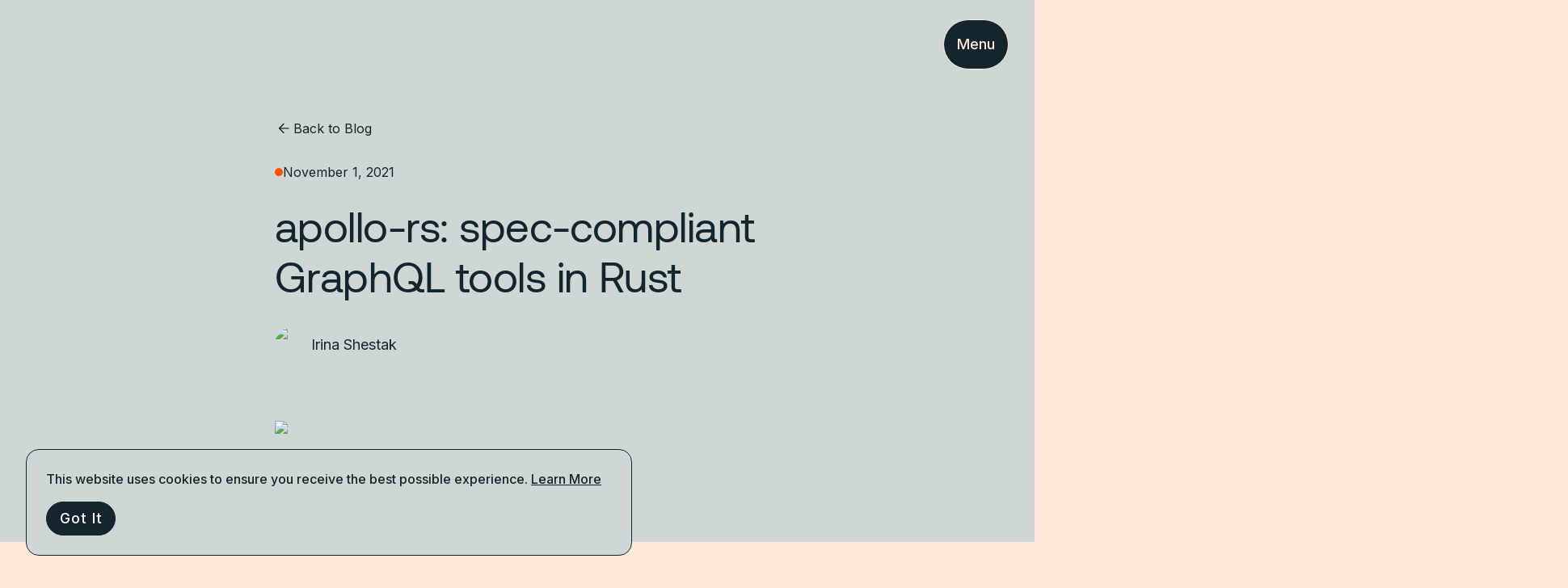

--- FILE ---
content_type: text/html; charset=UTF-8
request_url: https://www.apollographql.com/blog/apollo-rs-graphql-tools-in-rust
body_size: 30855
content:
<!DOCTYPE html><html lang="en"><head><script async="" src="https://cdn.cookielaw.org/scripttemplates/otSDKStub.js" type="text/javascript" data-domain-script="bd9564d9-5534-4188-8249-1f3cd852a89f"></script><script id="optanon-wrapper" type="text/javascript">function OptanonWrapper() {}</script><script type="text/javascript">
        (function(c,l,a,r,i,t,y){
          c[a]=c[a]||function(){(c[a].q=c[a].q||[]).push(arguments)};
          t=l.createElement(r);t.async=1;t.src="https://www.clarity.ms/tag/"+i;
          y=l.getElementsByTagName(r)[0];y.parentNode.insertBefore(t,y);
      })(window, document, "clarity", "script", "dn1n2i0pl5");
      </script><style type="text/css">
            :root {
              --font-inter: '__Inter_8b46f2', '__Inter_Fallback_8b46f2', var(--font-fallback);
              --font-aeonik: '__aeonikFont_68f9fd', '__aeonikFont_Fallback_68f9fd', var(--font-fallback);
              --font-fira-code: '__firaCodeFont_112359', '__firaCodeFont_Fallback_112359', var(--font-fallback), monospace;
              --font-aeonik-air: '__aeonikAirFont_cfafe7', '__aeonikAirFont_Fallback_cfafe7', var(--font-fallback);
            }
        </style><meta charSet="utf-8"/><meta name="viewport" content="width=device-width, height=device-height, initial-scale=1, shrink-to-fit=no"/><link rel="apple-touch-icon" sizes="57x57" href="/favicon/apple-icon-57x57.png"/><link rel="apple-touch-icon" sizes="60x60" href="/favicon/apple-icon-60x60.png"/><link rel="apple-touch-icon" sizes="72x72" href="/favicon/apple-icon-72x72.png"/><link rel="apple-touch-icon" sizes="76x76" href="/favicon/apple-icon-76x76.png"/><link rel="apple-touch-icon" sizes="114x114" href="/favicon/apple-icon-114x114.png"/><link rel="apple-touch-icon" sizes="120x120" href="/favicon/apple-icon-120x120.png"/><link rel="apple-touch-icon" sizes="144x144" href="/favicon/apple-icon-144x144.png"/><link rel="apple-touch-icon" sizes="152x152" href="/favicon/apple-icon-152x152.png"/><link rel="apple-touch-icon" sizes="180x180" href="/favicon/apple-icon-180x180.png"/><link rel="icon" type="image/png" sizes="192x192" href="/favicon/android-icon-192x192.png"/><link rel="icon" type="image/png" sizes="32x32" href="/favicon/favicon-32x32.png"/><link rel="icon" type="image/png" sizes="96x96" href="/favicon/favicon-96x96.png"/><link rel="icon" type="image/png" sizes="16x16" href="/favicon/favicon-16x16.png"/><link rel="manifest" href="/favicon/manifest.json"/><meta name="msapplication-TileColor" content="#15252d"/><meta name="msapplication-TileImage" content="/favicon/ms-icon-144x144.png"/><meta name="theme-color" content="#15252d"/><title>apollo-rs: spec-compliant GraphQL tools in Rust - Apollo GraphQL Blog | Apollo GraphQL Blog</title><meta name="description" content=""/><meta name="twitter:card" content="summary_large_image"/><meta name="twitter:site" content="@apollographql"/><meta name="twitter:creator" content="@apollographql"/><meta name="twitter:title" content="apollo-rs: spec-compliant GraphQL tools in Rust - Apollo GraphQL Blog | Apollo GraphQL Blog"/><meta name="twitter:description" content=""/><meta name="twitter:image" content="https://wp.apollographql.com/wp-content/uploads/2021/11/Blogpost_Coloful-Gradient.png"/><meta property="og:title" content="apollo-rs: spec-compliant GraphQL tools in Rust - Apollo GraphQL Blog | Apollo GraphQL Blog"/><meta property="og:description" content=""/><meta property="og:url" content="https://www.apollographql.com/[post]"/><meta property="og:image" content="https://wp.apollographql.com/wp-content/uploads/2021/11/Blogpost_Coloful-Gradient.png"/><meta property="og:image:alt" content="apollo-rs: spec-compliant GraphQL tools in Rust - Apollo GraphQL Blog | Apollo GraphQL Blog"/><meta property="og:image:width" content="1200"/><meta property="og:image:height" content="630"/><link rel="canonical" href="https://www.apollographql.com/[post]"/><link rel="alternate" type="application/rss+xml" href="/blog/rss.xml"/><meta name="next-head-count" content="40"/><link rel="preload" href="/blog/_next/static/media/e4af272ccee01ff0-s.p.woff2" as="font" type="font/woff2" crossorigin="anonymous" data-next-font="size-adjust"/><link rel="preload" href="/blog/_next/static/media/c87a3097311cecc0-s.p.woff2" as="font" type="font/woff2" crossorigin="anonymous" data-next-font="size-adjust"/><link rel="preload" href="/blog/_next/static/media/8aca9715200f150b-s.p.woff2" as="font" type="font/woff2" crossorigin="anonymous" data-next-font="size-adjust"/><link rel="preload" href="/blog/_next/static/media/d29f230aa4662873-s.p.woff2" as="font" type="font/woff2" crossorigin="anonymous" data-next-font="size-adjust"/><link rel="preload" href="/blog/_next/static/media/502fd2f4a617ff50-s.p.woff2" as="font" type="font/woff2" crossorigin="anonymous" data-next-font="size-adjust"/><link rel="preload" href="/blog/_next/static/media/27ebf6bb0d7babf2-s.p.woff2" as="font" type="font/woff2" crossorigin="anonymous" data-next-font="size-adjust"/><link rel="preload" href="/blog/_next/static/media/776eb793ac0e716d-s.p.woff2" as="font" type="font/woff2" crossorigin="anonymous" data-next-font="size-adjust"/><link rel="preload" href="/blog/_next/static/media/19c2335dcef346d9-s.p.woff2" as="font" type="font/woff2" crossorigin="anonymous" data-next-font="size-adjust"/><link rel="preload" href="/blog/_next/static/media/ac48b0b17c9d9a56-s.p.woff2" as="font" type="font/woff2" crossorigin="anonymous" data-next-font="size-adjust"/><link rel="preload" href="/blog/_next/static/media/bbc4555e681de899-s.p.woff2" as="font" type="font/woff2" crossorigin="anonymous" data-next-font="size-adjust"/><link rel="preload" href="/blog/_next/static/media/a78a31a1218d2815-s.p.woff2" as="font" type="font/woff2" crossorigin="anonymous" data-next-font="size-adjust"/><link rel="preload" href="/blog/_next/static/media/0f7fb29b34a2926d-s.p.woff2" as="font" type="font/woff2" crossorigin="anonymous" data-next-font="size-adjust"/><link rel="preload" href="/blog/_next/static/css/651685e4166098b6.css" as="style"/><link rel="stylesheet" href="/blog/_next/static/css/651685e4166098b6.css" data-n-g=""/><link rel="preload" href="/blog/_next/static/css/51f68fcd0d0f17d9.css" as="style"/><link rel="stylesheet" href="/blog/_next/static/css/51f68fcd0d0f17d9.css" data-n-p=""/><link rel="preload" href="/blog/_next/static/css/4a229e959eaff747.css" as="style"/><link rel="stylesheet" href="/blog/_next/static/css/4a229e959eaff747.css" data-n-p=""/><link rel="preload" href="/blog/_next/static/css/66b06c7dc6c99a2b.css" as="style"/><link rel="stylesheet" href="/blog/_next/static/css/66b06c7dc6c99a2b.css" data-n-p=""/><link rel="preload" href="/blog/_next/static/css/726da8481abb3c85.css" as="style"/><link rel="stylesheet" href="/blog/_next/static/css/726da8481abb3c85.css"/><noscript data-n-css=""></noscript><script defer="" nomodule="" src="/blog/_next/static/chunks/polyfills-78c92fac7aa8fdd8.js"></script><script defer="" src="/blog/_next/static/chunks/508.c4842932d518a147.js"></script><script src="/blog/_next/static/chunks/webpack-075ee4d6d41f528d.js" defer=""></script><script src="/blog/_next/static/chunks/framework-89e2f232d1d69efc.js" defer=""></script><script src="/blog/_next/static/chunks/main-c1e23c8baafa88b1.js" defer=""></script><script src="/blog/_next/static/chunks/pages/_app-f6e7a310b70b0b53.js" defer=""></script><script src="/blog/_next/static/chunks/94726e6d-8dbb21f502497436.js" defer=""></script><script src="/blog/_next/static/chunks/1-dfc9816a8ee91e85.js" defer=""></script><script src="/blog/_next/static/chunks/787-4df394b43a70a48c.js" defer=""></script><script src="/blog/_next/static/chunks/966-2bffbd24a9b254af.js" defer=""></script><script src="/blog/_next/static/chunks/392-3f01193bdede67ba.js" defer=""></script><script src="/blog/_next/static/chunks/585-a8d64c8c4cc8ce5b.js" defer=""></script><script src="/blog/_next/static/chunks/240-98cb115f8478715f.js" defer=""></script><script src="/blog/_next/static/chunks/pages/%5Bpost%5D-481aa8b03ef1a545.js" defer=""></script><script src="/blog/_next/static/kYa_OEtSMsGozvMkxHJxi/_buildManifest.js" defer=""></script><script src="/blog/_next/static/kYa_OEtSMsGozvMkxHJxi/_ssgManifest.js" defer=""></script><style id="__jsx-68812ba381cd7b31">.wp-block-gallery.jsx-68812ba381cd7b31{display:none}</style></head><body><div id="__next"><header class="header_header__RMLqJ"><div class="header_navigationWrapper__1gDjd"><div class="header_leftSide__JJPUA"><div class="header_apolloSymbolWrapper__7KxNi"><a aria-description="Apollo GraphQL" aria-label="Go to homepage" class="header_apolloSymbol__m_pqv" href="/blog"><svg viewBox="0 0 78 78" fill="none" xmlns="http://www.w3.org/2000/svg" class="animated-logo_logo__noJiC animated-logo_theme-regolith__IZQIQ"><path d="M39 77.5C60.263 77.5 77.5 60.263 77.5 39C77.5 17.737 60.263 0.5 39 0.5C17.737 0.5 0.5 17.737 0.5 39C0.5 60.263 17.737 77.5 39 77.5Z" fill="var(--background-color)" stroke="var(--color)"></path><path d="M50.6771 46.4275L49.4452 42.9266L47.8229 38.3168L46.6494 34.9807L45.113 30.6146L43.3283 25.5435H34.6718L33.2901 29.4703L32.0582 32.9712L25.9397 50.3582H31.6489L33.4399 45.2831H42.098L40.5616 40.917H34.9699L36.1435 37.5809L38.5949 30.6146L39.0001 29.4616L39.4053 30.6146L46.3496 50.3543L46.3512 50.3582H52.0604L50.6771 46.4275Z" fill="var(--color)"></path><path d="M61.5744 26.2968C63.7606 30.1732 64.906 34.5496 64.899 39C64.899 53.3034 53.3036 64.8989 39.0002 64.8989C24.6968 64.8989 13.1013 53.3034 13.1013 39C13.1013 24.6966 24.6968 13.1012 39.0002 13.1012C43.6465 13.0938 48.2085 14.3425 52.2034 16.7151" stroke="var(--color)" stroke-width="2.20228" stroke-miterlimit="10" stroke-linecap="round"></path><g><path d="M53.7499 21.1C55.6001 21.1 57.0999 19.6002 57.0999 17.75C57.0999 15.8999 55.6001 14.4 53.7499 14.4C51.8997 14.4 50.3999 15.8999 50.3999 17.75C50.3999 19.6002 51.8997 21.1 53.7499 21.1Z" fill="var(--color)"></path></g></svg></a></div><nav class="navigation_navigation__UmiwA"><div class="navigation_navItems__x5ICo"><button class="navigation_navItem___MzGp navigation_hasDropdown__Sjw0C" aria-expanded="false" aria-haspopup="menu" aria-controls="dropdown-platform" id="nav-platform">Platform<svg class="navigation_chevron__XwKaX" width="12" height="12" viewBox="0 0 12 12" fill="none"><path d="M3 4.5L6 7.5L9 4.5" stroke="currentColor" stroke-width="1.5" stroke-linecap="round" stroke-linejoin="round"></path></svg></button><button class="navigation_navItem___MzGp navigation_hasDropdown__Sjw0C" aria-expanded="false" aria-haspopup="menu" aria-controls="dropdown-solutions" id="nav-solutions">Solutions<svg class="navigation_chevron__XwKaX" width="12" height="12" viewBox="0 0 12 12" fill="none"><path d="M3 4.5L6 7.5L9 4.5" stroke="currentColor" stroke-width="1.5" stroke-linecap="round" stroke-linejoin="round"></path></svg></button><button class="navigation_navItem___MzGp navigation_hasDropdown__Sjw0C" aria-expanded="false" aria-haspopup="menu" aria-controls="dropdown-developers" id="nav-developers">Developers<svg class="navigation_chevron__XwKaX" width="12" height="12" viewBox="0 0 12 12" fill="none"><path d="M3 4.5L6 7.5L9 4.5" stroke="currentColor" stroke-width="1.5" stroke-linecap="round" stroke-linejoin="round"></path></svg></button><button class="navigation_navItem___MzGp navigation_hasDropdown__Sjw0C" aria-expanded="false" aria-haspopup="menu" aria-controls="dropdown-why-apollo" id="nav-why-apollo">Why Apollo<svg class="navigation_chevron__XwKaX" width="12" height="12" viewBox="0 0 12 12" fill="none"><path d="M3 4.5L6 7.5L9 4.5" stroke="currentColor" stroke-width="1.5" stroke-linecap="round" stroke-linejoin="round"></path></svg></button><a href="/pricing" class="navigation_navItem___MzGp" id="nav-pricing">Pricing</a></div><div class="navigation_dropdownContainer__Vm5ga" style="transform:none;left:0px;--button-width:0px;--content-width:800px;--content-height:400px;--dropdown-top-offset:120px;width:800px;height:400px"><div class="navigation_dropdownContent__We0yj"><div class="platform-dropdown_dropdown__1gwaT platform-dropdown_platformDropdown__ceznn" role="none" style="grid-template-columns:1fr 1fr 300px;grid-template-rows:auto 1fr;gap:0"><div class="platform-dropdown_section__hze3x platform-dropdown_graphos__fhS5m" style="grid-column:1 / 3;grid-row:1;padding:0"><div class="platform-dropdown_items__q2HqP" role="none"><a class="platform-dropdown_item__dE_7g platform-dropdown_headerItem__M4x6l" role="menuitem" href="https://www.apollographql.com/graphos"><div class="platform-dropdown_itemContent__l_4Kb"><div class="platform-dropdown_itemTitle__UUHY5">Apollo GraphOS Platform</div><div class="platform-dropdown_itemDescription___bY7e">Cloud native API orchestration.<!-- --> <span class="platform-dropdown_explore__wr_VR">Explore more<svg width="16" height="16" viewBox="0 0 24 24" fill="none" xmlns="http://www.w3.org/2000/svg" style="margin-left:0.5rem;transform:rotate(-90deg)"><path d="M12 6v12.5m0 0 6-6m-6 6-6-6" stroke="currentColor" stroke-width="1.5" stroke-linecap="round" stroke-linejoin="round"></path></svg></span></div></div></a></div></div><div class="platform-dropdown_section__hze3x" style="grid-column:1;grid-row:2;border-right:1px solid var(--color-border-light, #e1e1e1);border-top:1px solid var(--color-border-light, #e1e1e1)"><div class="platform-dropdown_group__FfMgp"><h3 class="platform-dropdown_sectionTitle__xvbKO" role="presentation">Components</h3><div class="platform-dropdown_items__q2HqP" role="none"><a class="dropdown_item___TawK" role="menuitem" href="https://www.apollographql.com/graphos-router"><div><div class="dropdown_itemTitle__rSeYz">GraphOS Router<svg width="16" height="16" viewBox="0 0 24 24" fill="none" xmlns="http://www.w3.org/2000/svg" style="margin-left:0.5rem;transform:rotate(-90deg);flex-shrink:0"><path d="M12 6v12.5m0 0 6-6m-6 6-6-6" stroke="currentColor" stroke-width="1.5" stroke-linecap="round" stroke-linejoin="round"></path></svg></div><div class="dropdown_itemDescription__So_x8">Enterprise-grade runtime</div></div></a><a class="dropdown_item___TawK" role="menuitem" href="https://www.apollographql.com/graphos/apollo-connectors"><div><div class="dropdown_itemTitle__rSeYz">Apollo Connectors<svg width="16" height="16" viewBox="0 0 24 24" fill="none" xmlns="http://www.w3.org/2000/svg" style="margin-left:0.5rem;transform:rotate(-90deg);flex-shrink:0"><path d="M12 6v12.5m0 0 6-6m-6 6-6-6" stroke="currentColor" stroke-width="1.5" stroke-linecap="round" stroke-linejoin="round"></path></svg></div><div class="dropdown_itemDescription__So_x8">Declarative GraphQL orchestration for REST APIs</div></div></a><a class="dropdown_item___TawK" role="menuitem" href="https://www.apollographql.com/docs/graphos/platform/platform-api"><div><div class="dropdown_itemTitle__rSeYz">GraphOS Platform API<svg width="16" height="16" viewBox="0 0 24 24" fill="none" xmlns="http://www.w3.org/2000/svg" style="margin-left:0.5rem;transform:rotate(-90deg);flex-shrink:0"><path d="M12 6v12.5m0 0 6-6m-6 6-6-6" stroke="currentColor" stroke-width="1.5" stroke-linecap="round" stroke-linejoin="round"></path></svg></div><div class="dropdown_itemDescription__So_x8">Automate GraphOS tasks</div></div></a><a class="dropdown_item___TawK" role="menuitem" href="https://www.apollographql.com/apollo-mcp-server"><div><div class="dropdown_itemTitle__rSeYz">Apollo MCP Server<svg width="16" height="16" viewBox="0 0 24 24" fill="none" xmlns="http://www.w3.org/2000/svg" style="margin-left:0.5rem;transform:rotate(-90deg);flex-shrink:0"><path d="M12 6v12.5m0 0 6-6m-6 6-6-6" stroke="currentColor" stroke-width="1.5" stroke-linecap="round" stroke-linejoin="round"></path></svg></div><div class="dropdown_itemDescription__So_x8">Connect AI agents to your APIs</div></div></a><a class="dropdown_item___TawK" role="menuitem" href="https://www.apollographql.com/graphos/apollo-graphos-operator"><div><div class="dropdown_itemTitle__rSeYz">Apollo GraphOS Operator<svg width="16" height="16" viewBox="0 0 24 24" fill="none" xmlns="http://www.w3.org/2000/svg" style="margin-left:0.5rem;transform:rotate(-90deg);flex-shrink:0"><path d="M12 6v12.5m0 0 6-6m-6 6-6-6" stroke="currentColor" stroke-width="1.5" stroke-linecap="round" stroke-linejoin="round"></path></svg></div><div class="dropdown_itemDescription__So_x8">The Kubernetes Operator for GraphOS Runtime.</div></div></a></div></div><div class="platform-dropdown_group__FfMgp"><h3 class="platform-dropdown_sectionTitle__xvbKO" role="presentation">Security</h3><div class="platform-dropdown_items__q2HqP" role="none"><a class="dropdown_item___TawK" role="menuitem" href="https://www.apollographql.com/docs/graphos/platform/access-management/member-roles"><div><div class="dropdown_itemTitle__rSeYz">Access Management<svg width="16" height="16" viewBox="0 0 24 24" fill="none" xmlns="http://www.w3.org/2000/svg" style="margin-left:0.5rem;transform:rotate(-90deg);flex-shrink:0"><path d="M12 6v12.5m0 0 6-6m-6 6-6-6" stroke="currentColor" stroke-width="1.5" stroke-linecap="round" stroke-linejoin="round"></path></svg></div><div class="dropdown_itemDescription__So_x8">Secure your GraphOS org</div></div></a><a class="dropdown_item___TawK" role="menuitem" href="https://www.apollographql.com/docs/graphos/routing/security"><div><div class="dropdown_itemTitle__rSeYz">API Security<svg width="16" height="16" viewBox="0 0 24 24" fill="none" xmlns="http://www.w3.org/2000/svg" style="margin-left:0.5rem;transform:rotate(-90deg);flex-shrink:0"><path d="M12 6v12.5m0 0 6-6m-6 6-6-6" stroke="currentColor" stroke-width="1.5" stroke-linecap="round" stroke-linejoin="round"></path></svg></div><div class="dropdown_itemDescription__So_x8">Secure your GraphQL API from malicious requests</div></div></a></div></div></div><div class="platform-dropdown_section__hze3x" style="grid-column:2;grid-row:2;border-right:1px solid var(--color-border-light, #e1e1e1);border-top:1px solid var(--color-border-light, #e1e1e1)"><div class="platform-dropdown_group__FfMgp"><h3 class="platform-dropdown_sectionTitle__xvbKO" role="presentation">GraphOS Studio Development Tools</h3><div class="platform-dropdown_items__q2HqP" role="none"><a class="dropdown_item___TawK" role="menuitem" href="https://www.apollographql.com/docs/graphos/platform/explorer"><div><div class="dropdown_itemTitle__rSeYz">Studio Explorer<svg width="16" height="16" viewBox="0 0 24 24" fill="none" xmlns="http://www.w3.org/2000/svg" style="margin-left:0.5rem;transform:rotate(-90deg);flex-shrink:0"><path d="M12 6v12.5m0 0 6-6m-6 6-6-6" stroke="currentColor" stroke-width="1.5" stroke-linecap="round" stroke-linejoin="round"></path></svg></div><div class="dropdown_itemDescription__So_x8">Author, manage, and test GraphQL operations</div></div></a><a class="dropdown_item___TawK" role="menuitem" href="https://www.apollographql.com/docs/graphos/platform/schema-management/proposals"><div><div class="dropdown_itemTitle__rSeYz">Schema Proposals<svg width="16" height="16" viewBox="0 0 24 24" fill="none" xmlns="http://www.w3.org/2000/svg" style="margin-left:0.5rem;transform:rotate(-90deg);flex-shrink:0"><path d="M12 6v12.5m0 0 6-6m-6 6-6-6" stroke="currentColor" stroke-width="1.5" stroke-linecap="round" stroke-linejoin="round"></path></svg></div><div class="dropdown_itemDescription__So_x8">Manage schema changes</div></div></a><a class="dropdown_item___TawK" role="menuitem" href="https://www.apollographql.com/docs/ide-support"><div><div class="dropdown_itemTitle__rSeYz">IDE Extensions<svg width="16" height="16" viewBox="0 0 24 24" fill="none" xmlns="http://www.w3.org/2000/svg" style="margin-left:0.5rem;transform:rotate(-90deg);flex-shrink:0"><path d="M12 6v12.5m0 0 6-6m-6 6-6-6" stroke="currentColor" stroke-width="1.5" stroke-linecap="round" stroke-linejoin="round"></path></svg></div><div class="dropdown_itemDescription__So_x8">Streamline GraphQL development</div></div></a></div></div><div class="platform-dropdown_group__FfMgp"><h3 class="platform-dropdown_sectionTitle__xvbKO" role="presentation">Performance</h3><div class="platform-dropdown_items__q2HqP" role="none"><a class="dropdown_item___TawK" role="menuitem" href="https://www.apollographql.com/docs/graphos/platform/insights"><div><div class="dropdown_itemTitle__rSeYz">Insights<svg width="16" height="16" viewBox="0 0 24 24" fill="none" xmlns="http://www.w3.org/2000/svg" style="margin-left:0.5rem;transform:rotate(-90deg);flex-shrink:0"><path d="M12 6v12.5m0 0 6-6m-6 6-6-6" stroke="currentColor" stroke-width="1.5" stroke-linecap="round" stroke-linejoin="round"></path></svg></div><div class="dropdown_itemDescription__So_x8">Visualize API performance and usage</div></div></a><a class="dropdown_item___TawK" role="menuitem" href="https://www.apollographql.com/docs/graphos/routing/observability"><div><div class="dropdown_itemTitle__rSeYz">API Observability &amp; OTel<svg width="16" height="16" viewBox="0 0 24 24" fill="none" xmlns="http://www.w3.org/2000/svg" style="margin-left:0.5rem;transform:rotate(-90deg);flex-shrink:0"><path d="M12 6v12.5m0 0 6-6m-6 6-6-6" stroke="currentColor" stroke-width="1.5" stroke-linecap="round" stroke-linejoin="round"></path></svg></div><div class="dropdown_itemDescription__So_x8">Monitor health and performance</div></div></a><a class="dropdown_item___TawK" role="menuitem" href="https://www.apollographql.com/docs/graphos/routing/performance"><div><div class="dropdown_itemTitle__rSeYz">API Performance<svg width="16" height="16" viewBox="0 0 24 24" fill="none" xmlns="http://www.w3.org/2000/svg" style="margin-left:0.5rem;transform:rotate(-90deg);flex-shrink:0"><path d="M12 6v12.5m0 0 6-6m-6 6-6-6" stroke="currentColor" stroke-width="1.5" stroke-linecap="round" stroke-linejoin="round"></path></svg></div><div class="dropdown_itemDescription__So_x8">Query plan and entity caching</div></div></a></div></div></div><div class="platform-dropdown_section__hze3x platform-dropdown_right__a_prH" style="grid-column:3;grid-row:1 / 3"><div><h3 class="platform-dropdown_sectionTitle__xvbKO" role="presentation">New to GraphQL?</h3><div class="platform-dropdown_items__q2HqP" role="none"><a class="dropdown_item___TawK" role="menuitem" href="https://www.apollographql.com/tutorials/connectors-intro-rest"><div><div class="dropdown_itemTitle__rSeYz">Tutorial: REST to GraphQL in minutes<svg width="16" height="16" viewBox="0 0 24 24" fill="none" xmlns="http://www.w3.org/2000/svg" style="margin-left:0.5rem;transform:rotate(-90deg);flex-shrink:0"><path d="M12 6v12.5m0 0 6-6m-6 6-6-6" stroke="currentColor" stroke-width="1.5" stroke-linecap="round" stroke-linejoin="round"></path></svg></div></div></a></div></div><div><h3 class="platform-dropdown_sectionTitle__xvbKO" role="presentation">Ready to begin?</h3><div class="platform-dropdown_items__q2HqP" role="none"><a class="dropdown_item___TawK" role="menuitem" href="https://studio.apollographql.com/signup?referrer=blog"><div><div class="dropdown_itemTitle__rSeYz">Get Started<svg width="16" height="16" viewBox="0 0 24 24" fill="none" xmlns="http://www.w3.org/2000/svg" style="margin-left:0.5rem;transform:rotate(-90deg);flex-shrink:0"><path d="M12 6v12.5m0 0 6-6m-6 6-6-6" stroke="currentColor" stroke-width="1.5" stroke-linecap="round" stroke-linejoin="round"></path></svg></div></div></a></div></div><div><h3 class="platform-dropdown_sectionTitle__xvbKO" role="presentation">Get Involved</h3><div class="platform-dropdown_items__q2HqP" role="none"><a class="dropdown_item___TawK" role="menuitem" target="_blank" rel="noopener noreferrer" href="https://community.apollographql.com/"><div><div class="dropdown_itemTitle__rSeYz">Apollo Community<svg width="14" height="14" fill="none" xmlns="http://www.w3.org/2000/svg" style="margin-left:0.5rem;flex-shrink:0"><path d="m8.18 6.382 5-5m0 0H9.846m3.334 0v3.333m0 4v3.334a1.334 1.334 0 0 1-1.334 1.333H2.513A1.334 1.334 0 0 1 1.18 12.05V2.715a1.333 1.333 0 0 1 1.333-1.333h3.333" stroke="currentColor" stroke-linecap="round" stroke-linejoin="round"></path></svg></div></div></a></div></div></div></div><div class="solutions_dropdown__gCG6U solutions_solutionsDropdown__Twsw0" role="none"><div class="solutions_section__nHqXY solutions_useCaseSection__BaRIa"><div><h3 class="solutions_sectionTitle__XuE2j" role="presentation">Use Case</h3><div class="solutions_items__S4Zt4" role="none"><a class="dropdown_item___TawK" role="menuitem" href="https://www.apollographql.com/solutions/ai"><div><div class="dropdown_itemTitle__rSeYz">Agentic AI Experiences<svg width="16" height="16" viewBox="0 0 24 24" fill="none" xmlns="http://www.w3.org/2000/svg" style="margin-left:0.5rem;transform:rotate(-90deg);flex-shrink:0"><path d="M12 6v12.5m0 0 6-6m-6 6-6-6" stroke="currentColor" stroke-width="1.5" stroke-linecap="round" stroke-linejoin="round"></path></svg></div></div></a><a class="dropdown_item___TawK" role="menuitem" href="https://www.apollographql.com/solutions/developer-efficiency"><div><div class="dropdown_itemTitle__rSeYz">Developer Efficiency<svg width="16" height="16" viewBox="0 0 24 24" fill="none" xmlns="http://www.w3.org/2000/svg" style="margin-left:0.5rem;transform:rotate(-90deg);flex-shrink:0"><path d="M12 6v12.5m0 0 6-6m-6 6-6-6" stroke="currentColor" stroke-width="1.5" stroke-linecap="round" stroke-linejoin="round"></path></svg></div></div></a><a class="dropdown_item___TawK" role="menuitem" href="https://www.apollographql.com/solutions/customer-experience"><div><div class="dropdown_itemTitle__rSeYz">Enhanced Customer Experience<svg width="16" height="16" viewBox="0 0 24 24" fill="none" xmlns="http://www.w3.org/2000/svg" style="margin-left:0.5rem;transform:rotate(-90deg);flex-shrink:0"><path d="M12 6v12.5m0 0 6-6m-6 6-6-6" stroke="currentColor" stroke-width="1.5" stroke-linecap="round" stroke-linejoin="round"></path></svg></div></div></a><a class="dropdown_item___TawK" role="menuitem" href="https://www.apollographql.com/solutions/monolithic-to-microservices"><div><div class="dropdown_itemTitle__rSeYz">Modernization<svg width="16" height="16" viewBox="0 0 24 24" fill="none" xmlns="http://www.w3.org/2000/svg" style="margin-left:0.5rem;transform:rotate(-90deg);flex-shrink:0"><path d="M12 6v12.5m0 0 6-6m-6 6-6-6" stroke="currentColor" stroke-width="1.5" stroke-linecap="round" stroke-linejoin="round"></path></svg></div></div></a><a class="dropdown_item___TawK" role="menuitem" href="https://www.apollographql.com/solutions/mergers-and-acquisitions"><div><div class="dropdown_itemTitle__rSeYz">Mergers and Acquisitions<svg width="16" height="16" viewBox="0 0 24 24" fill="none" xmlns="http://www.w3.org/2000/svg" style="margin-left:0.5rem;transform:rotate(-90deg);flex-shrink:0"><path d="M12 6v12.5m0 0 6-6m-6 6-6-6" stroke="currentColor" stroke-width="1.5" stroke-linecap="round" stroke-linejoin="round"></path></svg></div></div></a></div></div></div><div class="solutions_section__nHqXY"><div><h3 class="solutions_sectionTitle__XuE2j" role="presentation">Guides</h3><div class="solutions_items__S4Zt4" role="none"><a class="dropdown_item___TawK" role="menuitem" href="https://www.apollographql.com/guides/api-orchestration"><div><div class="dropdown_itemTitle__rSeYz">Graph-based API orchestration<svg width="16" height="16" viewBox="0 0 24 24" fill="none" xmlns="http://www.w3.org/2000/svg" style="margin-left:0.5rem;transform:rotate(-90deg);flex-shrink:0"><path d="M12 6v12.5m0 0 6-6m-6 6-6-6" stroke="currentColor" stroke-width="1.5" stroke-linecap="round" stroke-linejoin="round"></path></svg></div></div></a><a class="dropdown_item___TawK" role="menuitem" href="https://www.apollographql.com/guides/chatbots"><div><div class="dropdown_itemTitle__rSeYz">Secure API access to agentic AI workflows<svg width="16" height="16" viewBox="0 0 24 24" fill="none" xmlns="http://www.w3.org/2000/svg" style="margin-left:0.5rem;transform:rotate(-90deg);flex-shrink:0"><path d="M12 6v12.5m0 0 6-6m-6 6-6-6" stroke="currentColor" stroke-width="1.5" stroke-linecap="round" stroke-linejoin="round"></path></svg></div></div></a></div></div></div><div class="solutions_featuredSection__knprG"><div class="solutions_featuredCard__W1g_N"><div class="solutions_featuredImage__ptYlP"><img src="https://www.datocms-assets.com/102461/1765470251-enhance-customer-experiences-optimized.png" alt="Enhance customer experiences with Apollo GraphOS"/></div><p class="solutions_featuredDescription__69rGv small">Enhance customer experiences with Apollo GraphOS</p><a class="solutions_featuredCta__KVmZl" href="https://www.apollographql.com/solutions/customer-experience">Learn more<span aria-hidden="true">→</span></a></div></div></div><div class="developers-dropdown_dropdown__N3zGQ developers-dropdown_developersDropdown__pLPQX" role="none"><div class="developers-dropdown_section__YULfb developers-dropdown_leftColumn__knNEv"><div class="developers-dropdown_group__Z7CIZ"><h3 class="developers-dropdown_sectionTitle__bybnV" role="presentation">GraphOS Studio Development Tools</h3><div class="developers-dropdown_items__oFrXM" role="none"><a class="dropdown_item___TawK" role="menuitem" href="https://www.apollographql.com/docs/graphos/platform/explorer"><div><div class="dropdown_itemTitle__rSeYz">Studio Explorer<svg width="16" height="16" viewBox="0 0 24 24" fill="none" xmlns="http://www.w3.org/2000/svg" style="margin-left:0.5rem;transform:rotate(-90deg);flex-shrink:0"><path d="M12 6v12.5m0 0 6-6m-6 6-6-6" stroke="currentColor" stroke-width="1.5" stroke-linecap="round" stroke-linejoin="round"></path></svg></div><div class="dropdown_itemDescription__So_x8">Web IDE for GraphQL</div></div></a><a class="dropdown_item___TawK" role="menuitem" href="https://www.apollographql.com/docs/ide-support"><div><div class="dropdown_itemTitle__rSeYz">IDE Extensions<svg width="16" height="16" viewBox="0 0 24 24" fill="none" xmlns="http://www.w3.org/2000/svg" style="margin-left:0.5rem;transform:rotate(-90deg);flex-shrink:0"><path d="M12 6v12.5m0 0 6-6m-6 6-6-6" stroke="currentColor" stroke-width="1.5" stroke-linecap="round" stroke-linejoin="round"></path></svg></div><div class="dropdown_itemDescription__So_x8">Streamline GraphQL development</div></div></a><a class="dropdown_item___TawK" role="menuitem" href="https://www.apollographql.com/docs/graphos/platform/schema-management/checks/github-integration"><div><div class="dropdown_itemTitle__rSeYz">GitHub<svg width="16" height="16" viewBox="0 0 24 24" fill="none" xmlns="http://www.w3.org/2000/svg" style="margin-left:0.5rem;transform:rotate(-90deg);flex-shrink:0"><path d="M12 6v12.5m0 0 6-6m-6 6-6-6" stroke="currentColor" stroke-width="1.5" stroke-linecap="round" stroke-linejoin="round"></path></svg></div><div class="dropdown_itemDescription__So_x8">Apollo Studio app for GitHub</div></div></a></div></div><div class="developers-dropdown_group__Z7CIZ"><h3 class="developers-dropdown_sectionTitle__bybnV" role="presentation">Resources</h3><div class="developers-dropdown_items__oFrXM" role="none"><a class="dropdown_item___TawK" role="menuitem" href="https://www.apollographql.com/docs"><div><div class="dropdown_itemTitle__rSeYz">Documentation<svg width="16" height="16" viewBox="0 0 24 24" fill="none" xmlns="http://www.w3.org/2000/svg" style="margin-left:0.5rem;transform:rotate(-90deg);flex-shrink:0"><path d="M12 6v12.5m0 0 6-6m-6 6-6-6" stroke="currentColor" stroke-width="1.5" stroke-linecap="round" stroke-linejoin="round"></path></svg></div></div></a><a class="dropdown_item___TawK" role="menuitem" href="https://www.apollographql.com/blog"><div><div class="dropdown_itemTitle__rSeYz">Blogs<svg width="16" height="16" viewBox="0 0 24 24" fill="none" xmlns="http://www.w3.org/2000/svg" style="margin-left:0.5rem;transform:rotate(-90deg);flex-shrink:0"><path d="M12 6v12.5m0 0 6-6m-6 6-6-6" stroke="currentColor" stroke-width="1.5" stroke-linecap="round" stroke-linejoin="round"></path></svg></div></div></a><a class="dropdown_item___TawK" role="menuitem" href="https://www.youtube.com/channel/UC0pEW_GOrMJ23l8QcrGdKSw"><div><div class="dropdown_itemTitle__rSeYz">YouTube<svg width="16" height="16" viewBox="0 0 24 24" fill="none" xmlns="http://www.w3.org/2000/svg" style="margin-left:0.5rem;transform:rotate(-90deg);flex-shrink:0"><path d="M12 6v12.5m0 0 6-6m-6 6-6-6" stroke="currentColor" stroke-width="1.5" stroke-linecap="round" stroke-linejoin="round"></path></svg></div></div></a><a class="dropdown_item___TawK" role="menuitem" href="https://www.apollographql.com/docs/graphos/schema-design/connectors"><div><div class="dropdown_itemTitle__rSeYz">Apollo Connectors<svg width="16" height="16" viewBox="0 0 24 24" fill="none" xmlns="http://www.w3.org/2000/svg" style="margin-left:0.5rem;transform:rotate(-90deg);flex-shrink:0"><path d="M12 6v12.5m0 0 6-6m-6 6-6-6" stroke="currentColor" stroke-width="1.5" stroke-linecap="round" stroke-linejoin="round"></path></svg></div></div></a><a class="dropdown_item___TawK" role="menuitem" href="https://www.apollographql.com/docs/graphos/reference/saf"><div><div class="dropdown_itemTitle__rSeYz">Supergraph Architecture<svg width="16" height="16" viewBox="0 0 24 24" fill="none" xmlns="http://www.w3.org/2000/svg" style="margin-left:0.5rem;transform:rotate(-90deg);flex-shrink:0"><path d="M12 6v12.5m0 0 6-6m-6 6-6-6" stroke="currentColor" stroke-width="1.5" stroke-linecap="round" stroke-linejoin="round"></path></svg></div></div></a><a class="dropdown_item___TawK" role="menuitem" href="https://www.apollographql.com/enterprise/support"><div><div class="dropdown_itemTitle__rSeYz">Technical Support<svg width="16" height="16" viewBox="0 0 24 24" fill="none" xmlns="http://www.w3.org/2000/svg" style="margin-left:0.5rem;transform:rotate(-90deg);flex-shrink:0"><path d="M12 6v12.5m0 0 6-6m-6 6-6-6" stroke="currentColor" stroke-width="1.5" stroke-linecap="round" stroke-linejoin="round"></path></svg></div></div></a><a class="dropdown_item___TawK" role="menuitem" href="https://www.apollographql.com/docs/graphos/reference/changelog"><div><div class="dropdown_itemTitle__rSeYz">Product Changelog<svg width="16" height="16" viewBox="0 0 24 24" fill="none" xmlns="http://www.w3.org/2000/svg" style="margin-left:0.5rem;transform:rotate(-90deg);flex-shrink:0"><path d="M12 6v12.5m0 0 6-6m-6 6-6-6" stroke="currentColor" stroke-width="1.5" stroke-linecap="round" stroke-linejoin="round"></path></svg></div></div></a></div></div></div><div class="developers-dropdown_section__YULfb developers-dropdown_middleColumn__c1rc9"><div class="developers-dropdown_group__Z7CIZ"><h3 class="developers-dropdown_sectionTitle__bybnV" role="presentation">Schema Management</h3><div class="developers-dropdown_items__oFrXM" role="none"><a class="dropdown_item___TawK" role="menuitem" href="https://www.apollographql.com/docs/graphos/platform/schema-management/proposals"><div><div class="dropdown_itemTitle__rSeYz">Schema Proposals<svg width="16" height="16" viewBox="0 0 24 24" fill="none" xmlns="http://www.w3.org/2000/svg" style="margin-left:0.5rem;transform:rotate(-90deg);flex-shrink:0"><path d="M12 6v12.5m0 0 6-6m-6 6-6-6" stroke="currentColor" stroke-width="1.5" stroke-linecap="round" stroke-linejoin="round"></path></svg></div><div class="dropdown_itemDescription__So_x8">Manage schema changes</div></div></a><a class="dropdown_item___TawK" role="menuitem" href="https://www.apollographql.com/docs/graphos/schema-design"><div><div class="dropdown_itemTitle__rSeYz">Schema Registry<svg width="16" height="16" viewBox="0 0 24 24" fill="none" xmlns="http://www.w3.org/2000/svg" style="margin-left:0.5rem;transform:rotate(-90deg);flex-shrink:0"><path d="M12 6v12.5m0 0 6-6m-6 6-6-6" stroke="currentColor" stroke-width="1.5" stroke-linecap="round" stroke-linejoin="round"></path></svg></div><div class="dropdown_itemDescription__So_x8">Schema version control</div></div></a><a class="dropdown_item___TawK" role="menuitem" href="https://www.apollographql.com/docs/graphos/platform/schema-management/checks"><div><div class="dropdown_itemTitle__rSeYz">Schema Checks and Linting<svg width="16" height="16" viewBox="0 0 24 24" fill="none" xmlns="http://www.w3.org/2000/svg" style="margin-left:0.5rem;transform:rotate(-90deg);flex-shrink:0"><path d="M12 6v12.5m0 0 6-6m-6 6-6-6" stroke="currentColor" stroke-width="1.5" stroke-linecap="round" stroke-linejoin="round"></path></svg></div><div class="dropdown_itemDescription__So_x8">Schema validation</div></div></a></div></div><div class="developers-dropdown_group__Z7CIZ"><h3 class="developers-dropdown_sectionTitle__bybnV" role="presentation">Community</h3><div class="developers-dropdown_items__oFrXM" role="none"><a class="dropdown_item___TawK" role="menuitem" target="_blank" rel="noopener noreferrer" href="https://summit.graphql.com/"><div><div class="dropdown_itemTitle__rSeYz">GraphQL Summit<svg width="14" height="14" fill="none" xmlns="http://www.w3.org/2000/svg" style="margin-left:0.5rem;flex-shrink:0"><path d="m8.18 6.382 5-5m0 0H9.846m3.334 0v3.333m0 4v3.334a1.334 1.334 0 0 1-1.334 1.333H2.513A1.334 1.334 0 0 1 1.18 12.05V2.715a1.333 1.333 0 0 1 1.333-1.333h3.333" stroke="currentColor" stroke-linecap="round" stroke-linejoin="round"></path></svg></div></div></a><a class="dropdown_item___TawK" role="menuitem" href="https://www.apollographql.com/developers"><div><div class="dropdown_itemTitle__rSeYz">Developer Hub<svg width="16" height="16" viewBox="0 0 24 24" fill="none" xmlns="http://www.w3.org/2000/svg" style="margin-left:0.5rem;transform:rotate(-90deg);flex-shrink:0"><path d="M12 6v12.5m0 0 6-6m-6 6-6-6" stroke="currentColor" stroke-width="1.5" stroke-linecap="round" stroke-linejoin="round"></path></svg></div></div></a><a class="dropdown_item___TawK" role="menuitem" target="_blank" rel="noopener noreferrer" href="https://github.com/apollographql/connectors-community/tree/main/connectors"><div><div class="dropdown_itemTitle__rSeYz">Connector Library<svg width="14" height="14" fill="none" xmlns="http://www.w3.org/2000/svg" style="margin-left:0.5rem;flex-shrink:0"><path d="m8.18 6.382 5-5m0 0H9.846m3.334 0v3.333m0 4v3.334a1.334 1.334 0 0 1-1.334 1.333H2.513A1.334 1.334 0 0 1 1.18 12.05V2.715a1.333 1.333 0 0 1 1.333-1.333h3.333" stroke="currentColor" stroke-linecap="round" stroke-linejoin="round"></path></svg></div></div></a><a class="dropdown_item___TawK" role="menuitem" target="_blank" rel="noopener noreferrer" href="https://community.apollographql.com/"><div><div class="dropdown_itemTitle__rSeYz">Apollo Community<svg width="14" height="14" fill="none" xmlns="http://www.w3.org/2000/svg" style="margin-left:0.5rem;flex-shrink:0"><path d="m8.18 6.382 5-5m0 0H9.846m3.334 0v3.333m0 4v3.334a1.334 1.334 0 0 1-1.334 1.333H2.513A1.334 1.334 0 0 1 1.18 12.05V2.715a1.333 1.333 0 0 1 1.333-1.333h3.333" stroke="currentColor" stroke-linecap="round" stroke-linejoin="round"></path></svg></div></div></a><a class="dropdown_item___TawK" role="menuitem" href="https://www.apollographql.com/apollo-open-source"><div><div class="dropdown_itemTitle__rSeYz">Open Source Projects<svg width="16" height="16" viewBox="0 0 24 24" fill="none" xmlns="http://www.w3.org/2000/svg" style="margin-left:0.5rem;transform:rotate(-90deg);flex-shrink:0"><path d="M12 6v12.5m0 0 6-6m-6 6-6-6" stroke="currentColor" stroke-width="1.5" stroke-linecap="round" stroke-linejoin="round"></path></svg></div></div></a></div></div></div><div class="developers-dropdown_section__YULfb developers-dropdown_right__3pYWa developers-dropdown_rightColumn__6UjRD"><div><h3 class="developers-dropdown_sectionTitle__bybnV" role="presentation">Ready to learn?</h3><div class="developers-dropdown_items__oFrXM" role="none"><a class="dropdown_item___TawK" role="menuitem" href="https://www.apollographql.com/tutorials"><div><div class="dropdown_itemTitle__rSeYz">Tutorials<svg width="16" height="16" viewBox="0 0 24 24" fill="none" xmlns="http://www.w3.org/2000/svg" style="margin-left:0.5rem;transform:rotate(-90deg);flex-shrink:0"><path d="M12 6v12.5m0 0 6-6m-6 6-6-6" stroke="currentColor" stroke-width="1.5" stroke-linecap="round" stroke-linejoin="round"></path></svg></div></div></a></div></div><div><h3 class="developers-dropdown_sectionTitle__bybnV" role="presentation">Ready to begin?</h3><div class="developers-dropdown_items__oFrXM" role="none"><a class="dropdown_item___TawK" role="menuitem" href="https://studio.apollographql.com/signup?referrer=blog"><div><div class="dropdown_itemTitle__rSeYz">Get Started<svg width="16" height="16" viewBox="0 0 24 24" fill="none" xmlns="http://www.w3.org/2000/svg" style="margin-left:0.5rem;transform:rotate(-90deg);flex-shrink:0"><path d="M12 6v12.5m0 0 6-6m-6 6-6-6" stroke="currentColor" stroke-width="1.5" stroke-linecap="round" stroke-linejoin="round"></path></svg></div></div></a></div></div><div><h3 class="developers-dropdown_sectionTitle__bybnV" role="presentation">Ready for AI?</h3><div class="developers-dropdown_items__oFrXM" role="none"><a class="dropdown_item___TawK" role="menuitem" href="https://www.apollographql.com/docs/apollo-mcp-server"><div><div class="dropdown_itemTitle__rSeYz">Apollo MCP Server<svg width="16" height="16" viewBox="0 0 24 24" fill="none" xmlns="http://www.w3.org/2000/svg" style="margin-left:0.5rem;transform:rotate(-90deg);flex-shrink:0"><path d="M12 6v12.5m0 0 6-6m-6 6-6-6" stroke="currentColor" stroke-width="1.5" stroke-linecap="round" stroke-linejoin="round"></path></svg></div></div></a></div></div></div></div><div class="why-apollo_dropdown__6v5wX why-apollo_whyApolloDropdown__CgkTs" role="none"><div class="why-apollo_section__ccG5b"><div class="why-apollo_group__aQTMK"><h3 class="why-apollo_sectionTitle__SxfmO" role="presentation">COMPANY</h3><div class="why-apollo_items__40o8E" role="none"><a class="dropdown_item___TawK" role="menuitem" href="https://www.apollographql.com/why-apollo"><div><div class="dropdown_itemTitle__rSeYz">Why Apollo<svg width="16" height="16" viewBox="0 0 24 24" fill="none" xmlns="http://www.w3.org/2000/svg" style="margin-left:0.5rem;transform:rotate(-90deg);flex-shrink:0"><path d="M12 6v12.5m0 0 6-6m-6 6-6-6" stroke="currentColor" stroke-width="1.5" stroke-linecap="round" stroke-linejoin="round"></path></svg></div></div></a><a class="dropdown_item___TawK" role="menuitem" href="https://www.apollographql.com/leadership"><div><div class="dropdown_itemTitle__rSeYz">Leadership<svg width="16" height="16" viewBox="0 0 24 24" fill="none" xmlns="http://www.w3.org/2000/svg" style="margin-left:0.5rem;transform:rotate(-90deg);flex-shrink:0"><path d="M12 6v12.5m0 0 6-6m-6 6-6-6" stroke="currentColor" stroke-width="1.5" stroke-linecap="round" stroke-linejoin="round"></path></svg></div></div></a><a class="dropdown_item___TawK" role="menuitem" href="https://www.apollographql.com/careers"><div><div class="dropdown_itemTitle__rSeYz">Careers<svg width="16" height="16" viewBox="0 0 24 24" fill="none" xmlns="http://www.w3.org/2000/svg" style="margin-left:0.5rem;transform:rotate(-90deg);flex-shrink:0"><path d="M12 6v12.5m0 0 6-6m-6 6-6-6" stroke="currentColor" stroke-width="1.5" stroke-linecap="round" stroke-linejoin="round"></path></svg></div></div></a><a class="dropdown_item___TawK" role="menuitem" href="https://www.apollographql.com/newsroom"><div><div class="dropdown_itemTitle__rSeYz">Newsroom<svg width="16" height="16" viewBox="0 0 24 24" fill="none" xmlns="http://www.w3.org/2000/svg" style="margin-left:0.5rem;transform:rotate(-90deg);flex-shrink:0"><path d="M12 6v12.5m0 0 6-6m-6 6-6-6" stroke="currentColor" stroke-width="1.5" stroke-linecap="round" stroke-linejoin="round"></path></svg></div></div></a><a class="dropdown_item___TawK" role="menuitem" href="https://www.apollographql.com/partners"><div><div class="dropdown_itemTitle__rSeYz">Partners<svg width="16" height="16" viewBox="0 0 24 24" fill="none" xmlns="http://www.w3.org/2000/svg" style="margin-left:0.5rem;transform:rotate(-90deg);flex-shrink:0"><path d="M12 6v12.5m0 0 6-6m-6 6-6-6" stroke="currentColor" stroke-width="1.5" stroke-linecap="round" stroke-linejoin="round"></path></svg></div></div></a><a class="dropdown_item___TawK" role="menuitem" href="https://www.apollographql.com/trust"><div><div class="dropdown_itemTitle__rSeYz">Trust Center<svg width="16" height="16" viewBox="0 0 24 24" fill="none" xmlns="http://www.w3.org/2000/svg" style="margin-left:0.5rem;transform:rotate(-90deg);flex-shrink:0"><path d="M12 6v12.5m0 0 6-6m-6 6-6-6" stroke="currentColor" stroke-width="1.5" stroke-linecap="round" stroke-linejoin="round"></path></svg></div></div></a></div></div></div><div class="why-apollo_section__ccG5b"><div class="why-apollo_group__aQTMK"><h3 class="why-apollo_sectionTitle__SxfmO" role="presentation">SUPPORT</h3><div class="why-apollo_items__40o8E" role="none"><a class="dropdown_item___TawK" role="menuitem" href="https://support.apollographql.com/"><div><div class="dropdown_itemTitle__rSeYz">Help Center<svg width="16" height="16" viewBox="0 0 24 24" fill="none" xmlns="http://www.w3.org/2000/svg" style="margin-left:0.5rem;transform:rotate(-90deg);flex-shrink:0"><path d="M12 6v12.5m0 0 6-6m-6 6-6-6" stroke="currentColor" stroke-width="1.5" stroke-linecap="round" stroke-linejoin="round"></path></svg></div></div></a><a class="dropdown_item___TawK" role="menuitem" href="https://www.apollographql.com/enterprise/support"><div><div class="dropdown_itemTitle__rSeYz">Technical Support<svg width="16" height="16" viewBox="0 0 24 24" fill="none" xmlns="http://www.w3.org/2000/svg" style="margin-left:0.5rem;transform:rotate(-90deg);flex-shrink:0"><path d="M12 6v12.5m0 0 6-6m-6 6-6-6" stroke="currentColor" stroke-width="1.5" stroke-linecap="round" stroke-linejoin="round"></path></svg></div></div></a><a class="dropdown_item___TawK" role="menuitem" href="https://www.apollographql.com/professional-services"><div><div class="dropdown_itemTitle__rSeYz">Professional Services<svg width="16" height="16" viewBox="0 0 24 24" fill="none" xmlns="http://www.w3.org/2000/svg" style="margin-left:0.5rem;transform:rotate(-90deg);flex-shrink:0"><path d="M12 6v12.5m0 0 6-6m-6 6-6-6" stroke="currentColor" stroke-width="1.5" stroke-linecap="round" stroke-linejoin="round"></path></svg></div></div></a><a class="dropdown_item___TawK" role="menuitem" href="https://community.apollographql.com/"><div><div class="dropdown_itemTitle__rSeYz">Community<svg width="16" height="16" viewBox="0 0 24 24" fill="none" xmlns="http://www.w3.org/2000/svg" style="margin-left:0.5rem;transform:rotate(-90deg);flex-shrink:0"><path d="M12 6v12.5m0 0 6-6m-6 6-6-6" stroke="currentColor" stroke-width="1.5" stroke-linecap="round" stroke-linejoin="round"></path></svg></div></div></a></div></div></div><div class="why-apollo_section__ccG5b"><div class="why-apollo_group__aQTMK"><h3 class="why-apollo_sectionTitle__SxfmO" role="presentation">RESOURCES</h3><div class="why-apollo_items__40o8E" role="none"><a class="dropdown_item___TawK" role="menuitem" href="https://www.apollographql.com/why-graphql"><div><div class="dropdown_itemTitle__rSeYz">Why GraphQL<svg width="16" height="16" viewBox="0 0 24 24" fill="none" xmlns="http://www.w3.org/2000/svg" style="margin-left:0.5rem;transform:rotate(-90deg);flex-shrink:0"><path d="M12 6v12.5m0 0 6-6m-6 6-6-6" stroke="currentColor" stroke-width="1.5" stroke-linecap="round" stroke-linejoin="round"></path></svg></div></div></a><a class="dropdown_item___TawK" role="menuitem" href="https://summit.graphql.com/"><div><div class="dropdown_itemTitle__rSeYz">GraphQL Summit<svg width="16" height="16" viewBox="0 0 24 24" fill="none" xmlns="http://www.w3.org/2000/svg" style="margin-left:0.5rem;transform:rotate(-90deg);flex-shrink:0"><path d="M12 6v12.5m0 0 6-6m-6 6-6-6" stroke="currentColor" stroke-width="1.5" stroke-linecap="round" stroke-linejoin="round"></path></svg></div></div></a><a class="dropdown_item___TawK" role="menuitem" href="https://www.apollographql.com/customers"><div><div class="dropdown_itemTitle__rSeYz">Customer Stories<svg width="16" height="16" viewBox="0 0 24 24" fill="none" xmlns="http://www.w3.org/2000/svg" style="margin-left:0.5rem;transform:rotate(-90deg);flex-shrink:0"><path d="M12 6v12.5m0 0 6-6m-6 6-6-6" stroke="currentColor" stroke-width="1.5" stroke-linecap="round" stroke-linejoin="round"></path></svg></div></div></a><a class="dropdown_item___TawK" role="menuitem" href="https://www.apollographql.com/docs"><div><div class="dropdown_itemTitle__rSeYz">Docs<svg width="16" height="16" viewBox="0 0 24 24" fill="none" xmlns="http://www.w3.org/2000/svg" style="margin-left:0.5rem;transform:rotate(-90deg);flex-shrink:0"><path d="M12 6v12.5m0 0 6-6m-6 6-6-6" stroke="currentColor" stroke-width="1.5" stroke-linecap="round" stroke-linejoin="round"></path></svg></div></div></a><a class="dropdown_item___TawK" role="menuitem" href="https://www.apollographql.com/blog/"><div><div class="dropdown_itemTitle__rSeYz">Blogs<svg width="16" height="16" viewBox="0 0 24 24" fill="none" xmlns="http://www.w3.org/2000/svg" style="margin-left:0.5rem;transform:rotate(-90deg);flex-shrink:0"><path d="M12 6v12.5m0 0 6-6m-6 6-6-6" stroke="currentColor" stroke-width="1.5" stroke-linecap="round" stroke-linejoin="round"></path></svg></div></div></a><a class="dropdown_item___TawK" role="menuitem" href="https://www.apollographql.com/events"><div><div class="dropdown_itemTitle__rSeYz">Events<svg width="16" height="16" viewBox="0 0 24 24" fill="none" xmlns="http://www.w3.org/2000/svg" style="margin-left:0.5rem;transform:rotate(-90deg);flex-shrink:0"><path d="M12 6v12.5m0 0 6-6m-6 6-6-6" stroke="currentColor" stroke-width="1.5" stroke-linecap="round" stroke-linejoin="round"></path></svg></div></div></a><a class="dropdown_item___TawK" role="menuitem" href="https://www.apollographql.com/resources"><div><div class="dropdown_itemTitle__rSeYz">Content Library<svg width="16" height="16" viewBox="0 0 24 24" fill="none" xmlns="http://www.w3.org/2000/svg" style="margin-left:0.5rem;transform:rotate(-90deg);flex-shrink:0"><path d="M12 6v12.5m0 0 6-6m-6 6-6-6" stroke="currentColor" stroke-width="1.5" stroke-linecap="round" stroke-linejoin="round"></path></svg></div></div></a></div></div></div></div></div></div><div class="navigation_measurementContainer__JAicB"><div class="navigation_measurementDropdown__UiG1a"><div class="platform-dropdown_dropdown__1gwaT platform-dropdown_platformDropdown__ceznn" role="none" style="grid-template-columns:1fr 1fr 300px;grid-template-rows:auto 1fr;gap:0"><div class="platform-dropdown_section__hze3x platform-dropdown_graphos__fhS5m" style="grid-column:1 / 3;grid-row:1;padding:0"><div class="platform-dropdown_items__q2HqP" role="none"><a class="platform-dropdown_item__dE_7g platform-dropdown_headerItem__M4x6l" role="menuitem" href="https://www.apollographql.com/graphos"><div class="platform-dropdown_itemContent__l_4Kb"><div class="platform-dropdown_itemTitle__UUHY5">Apollo GraphOS Platform</div><div class="platform-dropdown_itemDescription___bY7e">Cloud native API orchestration.<!-- --> <span class="platform-dropdown_explore__wr_VR">Explore more<svg width="16" height="16" viewBox="0 0 24 24" fill="none" xmlns="http://www.w3.org/2000/svg" style="margin-left:0.5rem;transform:rotate(-90deg)"><path d="M12 6v12.5m0 0 6-6m-6 6-6-6" stroke="currentColor" stroke-width="1.5" stroke-linecap="round" stroke-linejoin="round"></path></svg></span></div></div></a></div></div><div class="platform-dropdown_section__hze3x" style="grid-column:1;grid-row:2;border-right:1px solid var(--color-border-light, #e1e1e1);border-top:1px solid var(--color-border-light, #e1e1e1)"><div class="platform-dropdown_group__FfMgp"><h3 class="platform-dropdown_sectionTitle__xvbKO" role="presentation">Components</h3><div class="platform-dropdown_items__q2HqP" role="none"><a class="dropdown_item___TawK" role="menuitem" href="https://www.apollographql.com/graphos-router"><div><div class="dropdown_itemTitle__rSeYz">GraphOS Router<svg width="16" height="16" viewBox="0 0 24 24" fill="none" xmlns="http://www.w3.org/2000/svg" style="margin-left:0.5rem;transform:rotate(-90deg);flex-shrink:0"><path d="M12 6v12.5m0 0 6-6m-6 6-6-6" stroke="currentColor" stroke-width="1.5" stroke-linecap="round" stroke-linejoin="round"></path></svg></div><div class="dropdown_itemDescription__So_x8">Enterprise-grade runtime</div></div></a><a class="dropdown_item___TawK" role="menuitem" href="https://www.apollographql.com/graphos/apollo-connectors"><div><div class="dropdown_itemTitle__rSeYz">Apollo Connectors<svg width="16" height="16" viewBox="0 0 24 24" fill="none" xmlns="http://www.w3.org/2000/svg" style="margin-left:0.5rem;transform:rotate(-90deg);flex-shrink:0"><path d="M12 6v12.5m0 0 6-6m-6 6-6-6" stroke="currentColor" stroke-width="1.5" stroke-linecap="round" stroke-linejoin="round"></path></svg></div><div class="dropdown_itemDescription__So_x8">Declarative GraphQL orchestration for REST APIs</div></div></a><a class="dropdown_item___TawK" role="menuitem" href="https://www.apollographql.com/docs/graphos/platform/platform-api"><div><div class="dropdown_itemTitle__rSeYz">GraphOS Platform API<svg width="16" height="16" viewBox="0 0 24 24" fill="none" xmlns="http://www.w3.org/2000/svg" style="margin-left:0.5rem;transform:rotate(-90deg);flex-shrink:0"><path d="M12 6v12.5m0 0 6-6m-6 6-6-6" stroke="currentColor" stroke-width="1.5" stroke-linecap="round" stroke-linejoin="round"></path></svg></div><div class="dropdown_itemDescription__So_x8">Automate GraphOS tasks</div></div></a><a class="dropdown_item___TawK" role="menuitem" href="https://www.apollographql.com/apollo-mcp-server"><div><div class="dropdown_itemTitle__rSeYz">Apollo MCP Server<svg width="16" height="16" viewBox="0 0 24 24" fill="none" xmlns="http://www.w3.org/2000/svg" style="margin-left:0.5rem;transform:rotate(-90deg);flex-shrink:0"><path d="M12 6v12.5m0 0 6-6m-6 6-6-6" stroke="currentColor" stroke-width="1.5" stroke-linecap="round" stroke-linejoin="round"></path></svg></div><div class="dropdown_itemDescription__So_x8">Connect AI agents to your APIs</div></div></a><a class="dropdown_item___TawK" role="menuitem" href="https://www.apollographql.com/graphos/apollo-graphos-operator"><div><div class="dropdown_itemTitle__rSeYz">Apollo GraphOS Operator<svg width="16" height="16" viewBox="0 0 24 24" fill="none" xmlns="http://www.w3.org/2000/svg" style="margin-left:0.5rem;transform:rotate(-90deg);flex-shrink:0"><path d="M12 6v12.5m0 0 6-6m-6 6-6-6" stroke="currentColor" stroke-width="1.5" stroke-linecap="round" stroke-linejoin="round"></path></svg></div><div class="dropdown_itemDescription__So_x8">The Kubernetes Operator for GraphOS Runtime.</div></div></a></div></div><div class="platform-dropdown_group__FfMgp"><h3 class="platform-dropdown_sectionTitle__xvbKO" role="presentation">Security</h3><div class="platform-dropdown_items__q2HqP" role="none"><a class="dropdown_item___TawK" role="menuitem" href="https://www.apollographql.com/docs/graphos/platform/access-management/member-roles"><div><div class="dropdown_itemTitle__rSeYz">Access Management<svg width="16" height="16" viewBox="0 0 24 24" fill="none" xmlns="http://www.w3.org/2000/svg" style="margin-left:0.5rem;transform:rotate(-90deg);flex-shrink:0"><path d="M12 6v12.5m0 0 6-6m-6 6-6-6" stroke="currentColor" stroke-width="1.5" stroke-linecap="round" stroke-linejoin="round"></path></svg></div><div class="dropdown_itemDescription__So_x8">Secure your GraphOS org</div></div></a><a class="dropdown_item___TawK" role="menuitem" href="https://www.apollographql.com/docs/graphos/routing/security"><div><div class="dropdown_itemTitle__rSeYz">API Security<svg width="16" height="16" viewBox="0 0 24 24" fill="none" xmlns="http://www.w3.org/2000/svg" style="margin-left:0.5rem;transform:rotate(-90deg);flex-shrink:0"><path d="M12 6v12.5m0 0 6-6m-6 6-6-6" stroke="currentColor" stroke-width="1.5" stroke-linecap="round" stroke-linejoin="round"></path></svg></div><div class="dropdown_itemDescription__So_x8">Secure your GraphQL API from malicious requests</div></div></a></div></div></div><div class="platform-dropdown_section__hze3x" style="grid-column:2;grid-row:2;border-right:1px solid var(--color-border-light, #e1e1e1);border-top:1px solid var(--color-border-light, #e1e1e1)"><div class="platform-dropdown_group__FfMgp"><h3 class="platform-dropdown_sectionTitle__xvbKO" role="presentation">GraphOS Studio Development Tools</h3><div class="platform-dropdown_items__q2HqP" role="none"><a class="dropdown_item___TawK" role="menuitem" href="https://www.apollographql.com/docs/graphos/platform/explorer"><div><div class="dropdown_itemTitle__rSeYz">Studio Explorer<svg width="16" height="16" viewBox="0 0 24 24" fill="none" xmlns="http://www.w3.org/2000/svg" style="margin-left:0.5rem;transform:rotate(-90deg);flex-shrink:0"><path d="M12 6v12.5m0 0 6-6m-6 6-6-6" stroke="currentColor" stroke-width="1.5" stroke-linecap="round" stroke-linejoin="round"></path></svg></div><div class="dropdown_itemDescription__So_x8">Author, manage, and test GraphQL operations</div></div></a><a class="dropdown_item___TawK" role="menuitem" href="https://www.apollographql.com/docs/graphos/platform/schema-management/proposals"><div><div class="dropdown_itemTitle__rSeYz">Schema Proposals<svg width="16" height="16" viewBox="0 0 24 24" fill="none" xmlns="http://www.w3.org/2000/svg" style="margin-left:0.5rem;transform:rotate(-90deg);flex-shrink:0"><path d="M12 6v12.5m0 0 6-6m-6 6-6-6" stroke="currentColor" stroke-width="1.5" stroke-linecap="round" stroke-linejoin="round"></path></svg></div><div class="dropdown_itemDescription__So_x8">Manage schema changes</div></div></a><a class="dropdown_item___TawK" role="menuitem" href="https://www.apollographql.com/docs/ide-support"><div><div class="dropdown_itemTitle__rSeYz">IDE Extensions<svg width="16" height="16" viewBox="0 0 24 24" fill="none" xmlns="http://www.w3.org/2000/svg" style="margin-left:0.5rem;transform:rotate(-90deg);flex-shrink:0"><path d="M12 6v12.5m0 0 6-6m-6 6-6-6" stroke="currentColor" stroke-width="1.5" stroke-linecap="round" stroke-linejoin="round"></path></svg></div><div class="dropdown_itemDescription__So_x8">Streamline GraphQL development</div></div></a></div></div><div class="platform-dropdown_group__FfMgp"><h3 class="platform-dropdown_sectionTitle__xvbKO" role="presentation">Performance</h3><div class="platform-dropdown_items__q2HqP" role="none"><a class="dropdown_item___TawK" role="menuitem" href="https://www.apollographql.com/docs/graphos/platform/insights"><div><div class="dropdown_itemTitle__rSeYz">Insights<svg width="16" height="16" viewBox="0 0 24 24" fill="none" xmlns="http://www.w3.org/2000/svg" style="margin-left:0.5rem;transform:rotate(-90deg);flex-shrink:0"><path d="M12 6v12.5m0 0 6-6m-6 6-6-6" stroke="currentColor" stroke-width="1.5" stroke-linecap="round" stroke-linejoin="round"></path></svg></div><div class="dropdown_itemDescription__So_x8">Visualize API performance and usage</div></div></a><a class="dropdown_item___TawK" role="menuitem" href="https://www.apollographql.com/docs/graphos/routing/observability"><div><div class="dropdown_itemTitle__rSeYz">API Observability &amp; OTel<svg width="16" height="16" viewBox="0 0 24 24" fill="none" xmlns="http://www.w3.org/2000/svg" style="margin-left:0.5rem;transform:rotate(-90deg);flex-shrink:0"><path d="M12 6v12.5m0 0 6-6m-6 6-6-6" stroke="currentColor" stroke-width="1.5" stroke-linecap="round" stroke-linejoin="round"></path></svg></div><div class="dropdown_itemDescription__So_x8">Monitor health and performance</div></div></a><a class="dropdown_item___TawK" role="menuitem" href="https://www.apollographql.com/docs/graphos/routing/performance"><div><div class="dropdown_itemTitle__rSeYz">API Performance<svg width="16" height="16" viewBox="0 0 24 24" fill="none" xmlns="http://www.w3.org/2000/svg" style="margin-left:0.5rem;transform:rotate(-90deg);flex-shrink:0"><path d="M12 6v12.5m0 0 6-6m-6 6-6-6" stroke="currentColor" stroke-width="1.5" stroke-linecap="round" stroke-linejoin="round"></path></svg></div><div class="dropdown_itemDescription__So_x8">Query plan and entity caching</div></div></a></div></div></div><div class="platform-dropdown_section__hze3x platform-dropdown_right__a_prH" style="grid-column:3;grid-row:1 / 3"><div><h3 class="platform-dropdown_sectionTitle__xvbKO" role="presentation">New to GraphQL?</h3><div class="platform-dropdown_items__q2HqP" role="none"><a class="dropdown_item___TawK" role="menuitem" href="https://www.apollographql.com/tutorials/connectors-intro-rest"><div><div class="dropdown_itemTitle__rSeYz">Tutorial: REST to GraphQL in minutes<svg width="16" height="16" viewBox="0 0 24 24" fill="none" xmlns="http://www.w3.org/2000/svg" style="margin-left:0.5rem;transform:rotate(-90deg);flex-shrink:0"><path d="M12 6v12.5m0 0 6-6m-6 6-6-6" stroke="currentColor" stroke-width="1.5" stroke-linecap="round" stroke-linejoin="round"></path></svg></div></div></a></div></div><div><h3 class="platform-dropdown_sectionTitle__xvbKO" role="presentation">Ready to begin?</h3><div class="platform-dropdown_items__q2HqP" role="none"><a class="dropdown_item___TawK" role="menuitem" href="https://studio.apollographql.com/signup?referrer=blog"><div><div class="dropdown_itemTitle__rSeYz">Get Started<svg width="16" height="16" viewBox="0 0 24 24" fill="none" xmlns="http://www.w3.org/2000/svg" style="margin-left:0.5rem;transform:rotate(-90deg);flex-shrink:0"><path d="M12 6v12.5m0 0 6-6m-6 6-6-6" stroke="currentColor" stroke-width="1.5" stroke-linecap="round" stroke-linejoin="round"></path></svg></div></div></a></div></div><div><h3 class="platform-dropdown_sectionTitle__xvbKO" role="presentation">Get Involved</h3><div class="platform-dropdown_items__q2HqP" role="none"><a class="dropdown_item___TawK" role="menuitem" target="_blank" rel="noopener noreferrer" href="https://community.apollographql.com/"><div><div class="dropdown_itemTitle__rSeYz">Apollo Community<svg width="14" height="14" fill="none" xmlns="http://www.w3.org/2000/svg" style="margin-left:0.5rem;flex-shrink:0"><path d="m8.18 6.382 5-5m0 0H9.846m3.334 0v3.333m0 4v3.334a1.334 1.334 0 0 1-1.334 1.333H2.513A1.334 1.334 0 0 1 1.18 12.05V2.715a1.333 1.333 0 0 1 1.333-1.333h3.333" stroke="currentColor" stroke-linecap="round" stroke-linejoin="round"></path></svg></div></div></a></div></div></div></div></div><div class="navigation_measurementDropdown__UiG1a"><div class="solutions_dropdown__gCG6U solutions_solutionsDropdown__Twsw0" role="none"><div class="solutions_section__nHqXY solutions_useCaseSection__BaRIa"><div><h3 class="solutions_sectionTitle__XuE2j" role="presentation">Use Case</h3><div class="solutions_items__S4Zt4" role="none"><a class="dropdown_item___TawK" role="menuitem" href="https://www.apollographql.com/solutions/ai"><div><div class="dropdown_itemTitle__rSeYz">Agentic AI Experiences<svg width="16" height="16" viewBox="0 0 24 24" fill="none" xmlns="http://www.w3.org/2000/svg" style="margin-left:0.5rem;transform:rotate(-90deg);flex-shrink:0"><path d="M12 6v12.5m0 0 6-6m-6 6-6-6" stroke="currentColor" stroke-width="1.5" stroke-linecap="round" stroke-linejoin="round"></path></svg></div></div></a><a class="dropdown_item___TawK" role="menuitem" href="https://www.apollographql.com/solutions/developer-efficiency"><div><div class="dropdown_itemTitle__rSeYz">Developer Efficiency<svg width="16" height="16" viewBox="0 0 24 24" fill="none" xmlns="http://www.w3.org/2000/svg" style="margin-left:0.5rem;transform:rotate(-90deg);flex-shrink:0"><path d="M12 6v12.5m0 0 6-6m-6 6-6-6" stroke="currentColor" stroke-width="1.5" stroke-linecap="round" stroke-linejoin="round"></path></svg></div></div></a><a class="dropdown_item___TawK" role="menuitem" href="https://www.apollographql.com/solutions/customer-experience"><div><div class="dropdown_itemTitle__rSeYz">Enhanced Customer Experience<svg width="16" height="16" viewBox="0 0 24 24" fill="none" xmlns="http://www.w3.org/2000/svg" style="margin-left:0.5rem;transform:rotate(-90deg);flex-shrink:0"><path d="M12 6v12.5m0 0 6-6m-6 6-6-6" stroke="currentColor" stroke-width="1.5" stroke-linecap="round" stroke-linejoin="round"></path></svg></div></div></a><a class="dropdown_item___TawK" role="menuitem" href="https://www.apollographql.com/solutions/monolithic-to-microservices"><div><div class="dropdown_itemTitle__rSeYz">Modernization<svg width="16" height="16" viewBox="0 0 24 24" fill="none" xmlns="http://www.w3.org/2000/svg" style="margin-left:0.5rem;transform:rotate(-90deg);flex-shrink:0"><path d="M12 6v12.5m0 0 6-6m-6 6-6-6" stroke="currentColor" stroke-width="1.5" stroke-linecap="round" stroke-linejoin="round"></path></svg></div></div></a><a class="dropdown_item___TawK" role="menuitem" href="https://www.apollographql.com/solutions/mergers-and-acquisitions"><div><div class="dropdown_itemTitle__rSeYz">Mergers and Acquisitions<svg width="16" height="16" viewBox="0 0 24 24" fill="none" xmlns="http://www.w3.org/2000/svg" style="margin-left:0.5rem;transform:rotate(-90deg);flex-shrink:0"><path d="M12 6v12.5m0 0 6-6m-6 6-6-6" stroke="currentColor" stroke-width="1.5" stroke-linecap="round" stroke-linejoin="round"></path></svg></div></div></a></div></div></div><div class="solutions_section__nHqXY"><div><h3 class="solutions_sectionTitle__XuE2j" role="presentation">Guides</h3><div class="solutions_items__S4Zt4" role="none"><a class="dropdown_item___TawK" role="menuitem" href="https://www.apollographql.com/guides/api-orchestration"><div><div class="dropdown_itemTitle__rSeYz">Graph-based API orchestration<svg width="16" height="16" viewBox="0 0 24 24" fill="none" xmlns="http://www.w3.org/2000/svg" style="margin-left:0.5rem;transform:rotate(-90deg);flex-shrink:0"><path d="M12 6v12.5m0 0 6-6m-6 6-6-6" stroke="currentColor" stroke-width="1.5" stroke-linecap="round" stroke-linejoin="round"></path></svg></div></div></a><a class="dropdown_item___TawK" role="menuitem" href="https://www.apollographql.com/guides/chatbots"><div><div class="dropdown_itemTitle__rSeYz">Secure API access to agentic AI workflows<svg width="16" height="16" viewBox="0 0 24 24" fill="none" xmlns="http://www.w3.org/2000/svg" style="margin-left:0.5rem;transform:rotate(-90deg);flex-shrink:0"><path d="M12 6v12.5m0 0 6-6m-6 6-6-6" stroke="currentColor" stroke-width="1.5" stroke-linecap="round" stroke-linejoin="round"></path></svg></div></div></a></div></div></div><div class="solutions_featuredSection__knprG"><div class="solutions_featuredCard__W1g_N"><div class="solutions_featuredImage__ptYlP"><img src="https://www.datocms-assets.com/102461/1765470251-enhance-customer-experiences-optimized.png" alt="Enhance customer experiences with Apollo GraphOS"/></div><p class="solutions_featuredDescription__69rGv small">Enhance customer experiences with Apollo GraphOS</p><a class="solutions_featuredCta__KVmZl" href="https://www.apollographql.com/solutions/customer-experience">Learn more<span aria-hidden="true">→</span></a></div></div></div></div><div class="navigation_measurementDropdown__UiG1a"><div class="developers-dropdown_dropdown__N3zGQ developers-dropdown_developersDropdown__pLPQX" role="none"><div class="developers-dropdown_section__YULfb developers-dropdown_leftColumn__knNEv"><div class="developers-dropdown_group__Z7CIZ"><h3 class="developers-dropdown_sectionTitle__bybnV" role="presentation">GraphOS Studio Development Tools</h3><div class="developers-dropdown_items__oFrXM" role="none"><a class="dropdown_item___TawK" role="menuitem" href="https://www.apollographql.com/docs/graphos/platform/explorer"><div><div class="dropdown_itemTitle__rSeYz">Studio Explorer<svg width="16" height="16" viewBox="0 0 24 24" fill="none" xmlns="http://www.w3.org/2000/svg" style="margin-left:0.5rem;transform:rotate(-90deg);flex-shrink:0"><path d="M12 6v12.5m0 0 6-6m-6 6-6-6" stroke="currentColor" stroke-width="1.5" stroke-linecap="round" stroke-linejoin="round"></path></svg></div><div class="dropdown_itemDescription__So_x8">Web IDE for GraphQL</div></div></a><a class="dropdown_item___TawK" role="menuitem" href="https://www.apollographql.com/docs/ide-support"><div><div class="dropdown_itemTitle__rSeYz">IDE Extensions<svg width="16" height="16" viewBox="0 0 24 24" fill="none" xmlns="http://www.w3.org/2000/svg" style="margin-left:0.5rem;transform:rotate(-90deg);flex-shrink:0"><path d="M12 6v12.5m0 0 6-6m-6 6-6-6" stroke="currentColor" stroke-width="1.5" stroke-linecap="round" stroke-linejoin="round"></path></svg></div><div class="dropdown_itemDescription__So_x8">Streamline GraphQL development</div></div></a><a class="dropdown_item___TawK" role="menuitem" href="https://www.apollographql.com/docs/graphos/platform/schema-management/checks/github-integration"><div><div class="dropdown_itemTitle__rSeYz">GitHub<svg width="16" height="16" viewBox="0 0 24 24" fill="none" xmlns="http://www.w3.org/2000/svg" style="margin-left:0.5rem;transform:rotate(-90deg);flex-shrink:0"><path d="M12 6v12.5m0 0 6-6m-6 6-6-6" stroke="currentColor" stroke-width="1.5" stroke-linecap="round" stroke-linejoin="round"></path></svg></div><div class="dropdown_itemDescription__So_x8">Apollo Studio app for GitHub</div></div></a></div></div><div class="developers-dropdown_group__Z7CIZ"><h3 class="developers-dropdown_sectionTitle__bybnV" role="presentation">Resources</h3><div class="developers-dropdown_items__oFrXM" role="none"><a class="dropdown_item___TawK" role="menuitem" href="https://www.apollographql.com/docs"><div><div class="dropdown_itemTitle__rSeYz">Documentation<svg width="16" height="16" viewBox="0 0 24 24" fill="none" xmlns="http://www.w3.org/2000/svg" style="margin-left:0.5rem;transform:rotate(-90deg);flex-shrink:0"><path d="M12 6v12.5m0 0 6-6m-6 6-6-6" stroke="currentColor" stroke-width="1.5" stroke-linecap="round" stroke-linejoin="round"></path></svg></div></div></a><a class="dropdown_item___TawK" role="menuitem" href="https://www.apollographql.com/blog"><div><div class="dropdown_itemTitle__rSeYz">Blogs<svg width="16" height="16" viewBox="0 0 24 24" fill="none" xmlns="http://www.w3.org/2000/svg" style="margin-left:0.5rem;transform:rotate(-90deg);flex-shrink:0"><path d="M12 6v12.5m0 0 6-6m-6 6-6-6" stroke="currentColor" stroke-width="1.5" stroke-linecap="round" stroke-linejoin="round"></path></svg></div></div></a><a class="dropdown_item___TawK" role="menuitem" href="https://www.youtube.com/channel/UC0pEW_GOrMJ23l8QcrGdKSw"><div><div class="dropdown_itemTitle__rSeYz">YouTube<svg width="16" height="16" viewBox="0 0 24 24" fill="none" xmlns="http://www.w3.org/2000/svg" style="margin-left:0.5rem;transform:rotate(-90deg);flex-shrink:0"><path d="M12 6v12.5m0 0 6-6m-6 6-6-6" stroke="currentColor" stroke-width="1.5" stroke-linecap="round" stroke-linejoin="round"></path></svg></div></div></a><a class="dropdown_item___TawK" role="menuitem" href="https://www.apollographql.com/docs/graphos/schema-design/connectors"><div><div class="dropdown_itemTitle__rSeYz">Apollo Connectors<svg width="16" height="16" viewBox="0 0 24 24" fill="none" xmlns="http://www.w3.org/2000/svg" style="margin-left:0.5rem;transform:rotate(-90deg);flex-shrink:0"><path d="M12 6v12.5m0 0 6-6m-6 6-6-6" stroke="currentColor" stroke-width="1.5" stroke-linecap="round" stroke-linejoin="round"></path></svg></div></div></a><a class="dropdown_item___TawK" role="menuitem" href="https://www.apollographql.com/docs/graphos/reference/saf"><div><div class="dropdown_itemTitle__rSeYz">Supergraph Architecture<svg width="16" height="16" viewBox="0 0 24 24" fill="none" xmlns="http://www.w3.org/2000/svg" style="margin-left:0.5rem;transform:rotate(-90deg);flex-shrink:0"><path d="M12 6v12.5m0 0 6-6m-6 6-6-6" stroke="currentColor" stroke-width="1.5" stroke-linecap="round" stroke-linejoin="round"></path></svg></div></div></a><a class="dropdown_item___TawK" role="menuitem" href="https://www.apollographql.com/enterprise/support"><div><div class="dropdown_itemTitle__rSeYz">Technical Support<svg width="16" height="16" viewBox="0 0 24 24" fill="none" xmlns="http://www.w3.org/2000/svg" style="margin-left:0.5rem;transform:rotate(-90deg);flex-shrink:0"><path d="M12 6v12.5m0 0 6-6m-6 6-6-6" stroke="currentColor" stroke-width="1.5" stroke-linecap="round" stroke-linejoin="round"></path></svg></div></div></a><a class="dropdown_item___TawK" role="menuitem" href="https://www.apollographql.com/docs/graphos/reference/changelog"><div><div class="dropdown_itemTitle__rSeYz">Product Changelog<svg width="16" height="16" viewBox="0 0 24 24" fill="none" xmlns="http://www.w3.org/2000/svg" style="margin-left:0.5rem;transform:rotate(-90deg);flex-shrink:0"><path d="M12 6v12.5m0 0 6-6m-6 6-6-6" stroke="currentColor" stroke-width="1.5" stroke-linecap="round" stroke-linejoin="round"></path></svg></div></div></a></div></div></div><div class="developers-dropdown_section__YULfb developers-dropdown_middleColumn__c1rc9"><div class="developers-dropdown_group__Z7CIZ"><h3 class="developers-dropdown_sectionTitle__bybnV" role="presentation">Schema Management</h3><div class="developers-dropdown_items__oFrXM" role="none"><a class="dropdown_item___TawK" role="menuitem" href="https://www.apollographql.com/docs/graphos/platform/schema-management/proposals"><div><div class="dropdown_itemTitle__rSeYz">Schema Proposals<svg width="16" height="16" viewBox="0 0 24 24" fill="none" xmlns="http://www.w3.org/2000/svg" style="margin-left:0.5rem;transform:rotate(-90deg);flex-shrink:0"><path d="M12 6v12.5m0 0 6-6m-6 6-6-6" stroke="currentColor" stroke-width="1.5" stroke-linecap="round" stroke-linejoin="round"></path></svg></div><div class="dropdown_itemDescription__So_x8">Manage schema changes</div></div></a><a class="dropdown_item___TawK" role="menuitem" href="https://www.apollographql.com/docs/graphos/schema-design"><div><div class="dropdown_itemTitle__rSeYz">Schema Registry<svg width="16" height="16" viewBox="0 0 24 24" fill="none" xmlns="http://www.w3.org/2000/svg" style="margin-left:0.5rem;transform:rotate(-90deg);flex-shrink:0"><path d="M12 6v12.5m0 0 6-6m-6 6-6-6" stroke="currentColor" stroke-width="1.5" stroke-linecap="round" stroke-linejoin="round"></path></svg></div><div class="dropdown_itemDescription__So_x8">Schema version control</div></div></a><a class="dropdown_item___TawK" role="menuitem" href="https://www.apollographql.com/docs/graphos/platform/schema-management/checks"><div><div class="dropdown_itemTitle__rSeYz">Schema Checks and Linting<svg width="16" height="16" viewBox="0 0 24 24" fill="none" xmlns="http://www.w3.org/2000/svg" style="margin-left:0.5rem;transform:rotate(-90deg);flex-shrink:0"><path d="M12 6v12.5m0 0 6-6m-6 6-6-6" stroke="currentColor" stroke-width="1.5" stroke-linecap="round" stroke-linejoin="round"></path></svg></div><div class="dropdown_itemDescription__So_x8">Schema validation</div></div></a></div></div><div class="developers-dropdown_group__Z7CIZ"><h3 class="developers-dropdown_sectionTitle__bybnV" role="presentation">Community</h3><div class="developers-dropdown_items__oFrXM" role="none"><a class="dropdown_item___TawK" role="menuitem" target="_blank" rel="noopener noreferrer" href="https://summit.graphql.com/"><div><div class="dropdown_itemTitle__rSeYz">GraphQL Summit<svg width="14" height="14" fill="none" xmlns="http://www.w3.org/2000/svg" style="margin-left:0.5rem;flex-shrink:0"><path d="m8.18 6.382 5-5m0 0H9.846m3.334 0v3.333m0 4v3.334a1.334 1.334 0 0 1-1.334 1.333H2.513A1.334 1.334 0 0 1 1.18 12.05V2.715a1.333 1.333 0 0 1 1.333-1.333h3.333" stroke="currentColor" stroke-linecap="round" stroke-linejoin="round"></path></svg></div></div></a><a class="dropdown_item___TawK" role="menuitem" href="https://www.apollographql.com/developers"><div><div class="dropdown_itemTitle__rSeYz">Developer Hub<svg width="16" height="16" viewBox="0 0 24 24" fill="none" xmlns="http://www.w3.org/2000/svg" style="margin-left:0.5rem;transform:rotate(-90deg);flex-shrink:0"><path d="M12 6v12.5m0 0 6-6m-6 6-6-6" stroke="currentColor" stroke-width="1.5" stroke-linecap="round" stroke-linejoin="round"></path></svg></div></div></a><a class="dropdown_item___TawK" role="menuitem" target="_blank" rel="noopener noreferrer" href="https://github.com/apollographql/connectors-community/tree/main/connectors"><div><div class="dropdown_itemTitle__rSeYz">Connector Library<svg width="14" height="14" fill="none" xmlns="http://www.w3.org/2000/svg" style="margin-left:0.5rem;flex-shrink:0"><path d="m8.18 6.382 5-5m0 0H9.846m3.334 0v3.333m0 4v3.334a1.334 1.334 0 0 1-1.334 1.333H2.513A1.334 1.334 0 0 1 1.18 12.05V2.715a1.333 1.333 0 0 1 1.333-1.333h3.333" stroke="currentColor" stroke-linecap="round" stroke-linejoin="round"></path></svg></div></div></a><a class="dropdown_item___TawK" role="menuitem" target="_blank" rel="noopener noreferrer" href="https://community.apollographql.com/"><div><div class="dropdown_itemTitle__rSeYz">Apollo Community<svg width="14" height="14" fill="none" xmlns="http://www.w3.org/2000/svg" style="margin-left:0.5rem;flex-shrink:0"><path d="m8.18 6.382 5-5m0 0H9.846m3.334 0v3.333m0 4v3.334a1.334 1.334 0 0 1-1.334 1.333H2.513A1.334 1.334 0 0 1 1.18 12.05V2.715a1.333 1.333 0 0 1 1.333-1.333h3.333" stroke="currentColor" stroke-linecap="round" stroke-linejoin="round"></path></svg></div></div></a><a class="dropdown_item___TawK" role="menuitem" href="https://www.apollographql.com/apollo-open-source"><div><div class="dropdown_itemTitle__rSeYz">Open Source Projects<svg width="16" height="16" viewBox="0 0 24 24" fill="none" xmlns="http://www.w3.org/2000/svg" style="margin-left:0.5rem;transform:rotate(-90deg);flex-shrink:0"><path d="M12 6v12.5m0 0 6-6m-6 6-6-6" stroke="currentColor" stroke-width="1.5" stroke-linecap="round" stroke-linejoin="round"></path></svg></div></div></a></div></div></div><div class="developers-dropdown_section__YULfb developers-dropdown_right__3pYWa developers-dropdown_rightColumn__6UjRD"><div><h3 class="developers-dropdown_sectionTitle__bybnV" role="presentation">Ready to learn?</h3><div class="developers-dropdown_items__oFrXM" role="none"><a class="dropdown_item___TawK" role="menuitem" href="https://www.apollographql.com/tutorials"><div><div class="dropdown_itemTitle__rSeYz">Tutorials<svg width="16" height="16" viewBox="0 0 24 24" fill="none" xmlns="http://www.w3.org/2000/svg" style="margin-left:0.5rem;transform:rotate(-90deg);flex-shrink:0"><path d="M12 6v12.5m0 0 6-6m-6 6-6-6" stroke="currentColor" stroke-width="1.5" stroke-linecap="round" stroke-linejoin="round"></path></svg></div></div></a></div></div><div><h3 class="developers-dropdown_sectionTitle__bybnV" role="presentation">Ready to begin?</h3><div class="developers-dropdown_items__oFrXM" role="none"><a class="dropdown_item___TawK" role="menuitem" href="https://studio.apollographql.com/signup?referrer=blog"><div><div class="dropdown_itemTitle__rSeYz">Get Started<svg width="16" height="16" viewBox="0 0 24 24" fill="none" xmlns="http://www.w3.org/2000/svg" style="margin-left:0.5rem;transform:rotate(-90deg);flex-shrink:0"><path d="M12 6v12.5m0 0 6-6m-6 6-6-6" stroke="currentColor" stroke-width="1.5" stroke-linecap="round" stroke-linejoin="round"></path></svg></div></div></a></div></div><div><h3 class="developers-dropdown_sectionTitle__bybnV" role="presentation">Ready for AI?</h3><div class="developers-dropdown_items__oFrXM" role="none"><a class="dropdown_item___TawK" role="menuitem" href="https://www.apollographql.com/docs/apollo-mcp-server"><div><div class="dropdown_itemTitle__rSeYz">Apollo MCP Server<svg width="16" height="16" viewBox="0 0 24 24" fill="none" xmlns="http://www.w3.org/2000/svg" style="margin-left:0.5rem;transform:rotate(-90deg);flex-shrink:0"><path d="M12 6v12.5m0 0 6-6m-6 6-6-6" stroke="currentColor" stroke-width="1.5" stroke-linecap="round" stroke-linejoin="round"></path></svg></div></div></a></div></div></div></div></div><div class="navigation_measurementDropdown__UiG1a"><div class="why-apollo_dropdown__6v5wX why-apollo_whyApolloDropdown__CgkTs" role="none"><div class="why-apollo_section__ccG5b"><div class="why-apollo_group__aQTMK"><h3 class="why-apollo_sectionTitle__SxfmO" role="presentation">COMPANY</h3><div class="why-apollo_items__40o8E" role="none"><a class="dropdown_item___TawK" role="menuitem" href="https://www.apollographql.com/why-apollo"><div><div class="dropdown_itemTitle__rSeYz">Why Apollo<svg width="16" height="16" viewBox="0 0 24 24" fill="none" xmlns="http://www.w3.org/2000/svg" style="margin-left:0.5rem;transform:rotate(-90deg);flex-shrink:0"><path d="M12 6v12.5m0 0 6-6m-6 6-6-6" stroke="currentColor" stroke-width="1.5" stroke-linecap="round" stroke-linejoin="round"></path></svg></div></div></a><a class="dropdown_item___TawK" role="menuitem" href="https://www.apollographql.com/leadership"><div><div class="dropdown_itemTitle__rSeYz">Leadership<svg width="16" height="16" viewBox="0 0 24 24" fill="none" xmlns="http://www.w3.org/2000/svg" style="margin-left:0.5rem;transform:rotate(-90deg);flex-shrink:0"><path d="M12 6v12.5m0 0 6-6m-6 6-6-6" stroke="currentColor" stroke-width="1.5" stroke-linecap="round" stroke-linejoin="round"></path></svg></div></div></a><a class="dropdown_item___TawK" role="menuitem" href="https://www.apollographql.com/careers"><div><div class="dropdown_itemTitle__rSeYz">Careers<svg width="16" height="16" viewBox="0 0 24 24" fill="none" xmlns="http://www.w3.org/2000/svg" style="margin-left:0.5rem;transform:rotate(-90deg);flex-shrink:0"><path d="M12 6v12.5m0 0 6-6m-6 6-6-6" stroke="currentColor" stroke-width="1.5" stroke-linecap="round" stroke-linejoin="round"></path></svg></div></div></a><a class="dropdown_item___TawK" role="menuitem" href="https://www.apollographql.com/newsroom"><div><div class="dropdown_itemTitle__rSeYz">Newsroom<svg width="16" height="16" viewBox="0 0 24 24" fill="none" xmlns="http://www.w3.org/2000/svg" style="margin-left:0.5rem;transform:rotate(-90deg);flex-shrink:0"><path d="M12 6v12.5m0 0 6-6m-6 6-6-6" stroke="currentColor" stroke-width="1.5" stroke-linecap="round" stroke-linejoin="round"></path></svg></div></div></a><a class="dropdown_item___TawK" role="menuitem" href="https://www.apollographql.com/partners"><div><div class="dropdown_itemTitle__rSeYz">Partners<svg width="16" height="16" viewBox="0 0 24 24" fill="none" xmlns="http://www.w3.org/2000/svg" style="margin-left:0.5rem;transform:rotate(-90deg);flex-shrink:0"><path d="M12 6v12.5m0 0 6-6m-6 6-6-6" stroke="currentColor" stroke-width="1.5" stroke-linecap="round" stroke-linejoin="round"></path></svg></div></div></a><a class="dropdown_item___TawK" role="menuitem" href="https://www.apollographql.com/trust"><div><div class="dropdown_itemTitle__rSeYz">Trust Center<svg width="16" height="16" viewBox="0 0 24 24" fill="none" xmlns="http://www.w3.org/2000/svg" style="margin-left:0.5rem;transform:rotate(-90deg);flex-shrink:0"><path d="M12 6v12.5m0 0 6-6m-6 6-6-6" stroke="currentColor" stroke-width="1.5" stroke-linecap="round" stroke-linejoin="round"></path></svg></div></div></a></div></div></div><div class="why-apollo_section__ccG5b"><div class="why-apollo_group__aQTMK"><h3 class="why-apollo_sectionTitle__SxfmO" role="presentation">SUPPORT</h3><div class="why-apollo_items__40o8E" role="none"><a class="dropdown_item___TawK" role="menuitem" href="https://support.apollographql.com/"><div><div class="dropdown_itemTitle__rSeYz">Help Center<svg width="16" height="16" viewBox="0 0 24 24" fill="none" xmlns="http://www.w3.org/2000/svg" style="margin-left:0.5rem;transform:rotate(-90deg);flex-shrink:0"><path d="M12 6v12.5m0 0 6-6m-6 6-6-6" stroke="currentColor" stroke-width="1.5" stroke-linecap="round" stroke-linejoin="round"></path></svg></div></div></a><a class="dropdown_item___TawK" role="menuitem" href="https://www.apollographql.com/enterprise/support"><div><div class="dropdown_itemTitle__rSeYz">Technical Support<svg width="16" height="16" viewBox="0 0 24 24" fill="none" xmlns="http://www.w3.org/2000/svg" style="margin-left:0.5rem;transform:rotate(-90deg);flex-shrink:0"><path d="M12 6v12.5m0 0 6-6m-6 6-6-6" stroke="currentColor" stroke-width="1.5" stroke-linecap="round" stroke-linejoin="round"></path></svg></div></div></a><a class="dropdown_item___TawK" role="menuitem" href="https://www.apollographql.com/professional-services"><div><div class="dropdown_itemTitle__rSeYz">Professional Services<svg width="16" height="16" viewBox="0 0 24 24" fill="none" xmlns="http://www.w3.org/2000/svg" style="margin-left:0.5rem;transform:rotate(-90deg);flex-shrink:0"><path d="M12 6v12.5m0 0 6-6m-6 6-6-6" stroke="currentColor" stroke-width="1.5" stroke-linecap="round" stroke-linejoin="round"></path></svg></div></div></a><a class="dropdown_item___TawK" role="menuitem" href="https://community.apollographql.com/"><div><div class="dropdown_itemTitle__rSeYz">Community<svg width="16" height="16" viewBox="0 0 24 24" fill="none" xmlns="http://www.w3.org/2000/svg" style="margin-left:0.5rem;transform:rotate(-90deg);flex-shrink:0"><path d="M12 6v12.5m0 0 6-6m-6 6-6-6" stroke="currentColor" stroke-width="1.5" stroke-linecap="round" stroke-linejoin="round"></path></svg></div></div></a></div></div></div><div class="why-apollo_section__ccG5b"><div class="why-apollo_group__aQTMK"><h3 class="why-apollo_sectionTitle__SxfmO" role="presentation">RESOURCES</h3><div class="why-apollo_items__40o8E" role="none"><a class="dropdown_item___TawK" role="menuitem" href="https://www.apollographql.com/why-graphql"><div><div class="dropdown_itemTitle__rSeYz">Why GraphQL<svg width="16" height="16" viewBox="0 0 24 24" fill="none" xmlns="http://www.w3.org/2000/svg" style="margin-left:0.5rem;transform:rotate(-90deg);flex-shrink:0"><path d="M12 6v12.5m0 0 6-6m-6 6-6-6" stroke="currentColor" stroke-width="1.5" stroke-linecap="round" stroke-linejoin="round"></path></svg></div></div></a><a class="dropdown_item___TawK" role="menuitem" href="https://summit.graphql.com/"><div><div class="dropdown_itemTitle__rSeYz">GraphQL Summit<svg width="16" height="16" viewBox="0 0 24 24" fill="none" xmlns="http://www.w3.org/2000/svg" style="margin-left:0.5rem;transform:rotate(-90deg);flex-shrink:0"><path d="M12 6v12.5m0 0 6-6m-6 6-6-6" stroke="currentColor" stroke-width="1.5" stroke-linecap="round" stroke-linejoin="round"></path></svg></div></div></a><a class="dropdown_item___TawK" role="menuitem" href="https://www.apollographql.com/customers"><div><div class="dropdown_itemTitle__rSeYz">Customer Stories<svg width="16" height="16" viewBox="0 0 24 24" fill="none" xmlns="http://www.w3.org/2000/svg" style="margin-left:0.5rem;transform:rotate(-90deg);flex-shrink:0"><path d="M12 6v12.5m0 0 6-6m-6 6-6-6" stroke="currentColor" stroke-width="1.5" stroke-linecap="round" stroke-linejoin="round"></path></svg></div></div></a><a class="dropdown_item___TawK" role="menuitem" href="https://www.apollographql.com/docs"><div><div class="dropdown_itemTitle__rSeYz">Docs<svg width="16" height="16" viewBox="0 0 24 24" fill="none" xmlns="http://www.w3.org/2000/svg" style="margin-left:0.5rem;transform:rotate(-90deg);flex-shrink:0"><path d="M12 6v12.5m0 0 6-6m-6 6-6-6" stroke="currentColor" stroke-width="1.5" stroke-linecap="round" stroke-linejoin="round"></path></svg></div></div></a><a class="dropdown_item___TawK" role="menuitem" href="https://www.apollographql.com/blog/"><div><div class="dropdown_itemTitle__rSeYz">Blogs<svg width="16" height="16" viewBox="0 0 24 24" fill="none" xmlns="http://www.w3.org/2000/svg" style="margin-left:0.5rem;transform:rotate(-90deg);flex-shrink:0"><path d="M12 6v12.5m0 0 6-6m-6 6-6-6" stroke="currentColor" stroke-width="1.5" stroke-linecap="round" stroke-linejoin="round"></path></svg></div></div></a><a class="dropdown_item___TawK" role="menuitem" href="https://www.apollographql.com/events"><div><div class="dropdown_itemTitle__rSeYz">Events<svg width="16" height="16" viewBox="0 0 24 24" fill="none" xmlns="http://www.w3.org/2000/svg" style="margin-left:0.5rem;transform:rotate(-90deg);flex-shrink:0"><path d="M12 6v12.5m0 0 6-6m-6 6-6-6" stroke="currentColor" stroke-width="1.5" stroke-linecap="round" stroke-linejoin="round"></path></svg></div></div></a><a class="dropdown_item___TawK" role="menuitem" href="https://www.apollographql.com/resources"><div><div class="dropdown_itemTitle__rSeYz">Content Library<svg width="16" height="16" viewBox="0 0 24 24" fill="none" xmlns="http://www.w3.org/2000/svg" style="margin-left:0.5rem;transform:rotate(-90deg);flex-shrink:0"><path d="M12 6v12.5m0 0 6-6m-6 6-6-6" stroke="currentColor" stroke-width="1.5" stroke-linecap="round" stroke-linejoin="round"></path></svg></div></div></a></div></div></div></div></div></div></nav></div><div class="header_rightSide__5QgwJ" style="--links-quantity:3"><button type="button" class="mobile-menu_burgerButton__mfYJ_ button_button__d10Z2 button_mode-tertiary-variant__7DAsP button_size-small__U14I7" aria-label="Open menu mobile"><div class="button_content__1EzBW"><span class="">Menu</span></div></button><div class="header_ctasWrapper__f0yvk"><div class="autocomplete-container"></div><a href="https://www.apollographql.com/contact-sales?referrer=nav-contact-sales" class="button_button__d10Z2 button_mode-quaternary-variant__M4Nqn button_size-small__U14I7"><div class="button_content__1EzBW"><span class="">Contact us</span></div></a><a target="_blank" rel="noopener" href="https://studio.apollographql.com/signup?referrer=blog" class="button_button__d10Z2 button_mode-tertiary-variant__7DAsP button_size-small__U14I7"><div class="button_content__1EzBW"><span class="">Start for free</span></div></a></div></div></div></header><main class="page_main__GjFBe page_showHeader__ES8RC"><section class="section_section__3SAlq post_section__dwg8a section_notInView__3j0w3" id="blog-post"><aside class="sitemap_sitemap__v9tlz desktop-only"><div class="sitemap_wrapper__ACQSy"><div class="sitemap_share__x13r_"><p>Share article</p><div class="sitemap_socialMediaWrapper__iWqzg"><button title="apollo-rs: spec-compliant GraphQL tools in Rust" aria-label="facebook" class="react-share__ShareButton" style="background-color:transparent;border:none;padding:0;font:inherit;color:inherit;cursor:pointer"><svg xmlns="http://www.w3.org/2000/svg" width="28" height="28" viewBox="0 0 24 24" fill="none"><path fill="currentColor" stroke="currentColor" stroke-linecap="round" stroke-linejoin="round" stroke-width=".5" d="M18 2h-3a5 5 0 0 0-5 5v3H7v4h3v8h4v-8h3l1-4h-4V7a1 1 0 0 1 1-1h3V2Z"></path></svg></button><button aria-label="linkedin" class="react-share__ShareButton" style="background-color:transparent;border:none;padding:0;font:inherit;color:inherit;cursor:pointer"><svg xmlns="http://www.w3.org/2000/svg" width="24" height="24" viewBox="0 0 24 24" fill="none"><g fill="currentColor"><path d="M5.83 7.715H1.11a.38.38 0 0 0-.38.38v15.161c0 .21.17.38.38.38h4.72c.209 0 .378-.17.378-.38V8.095a.38.38 0 0 0-.379-.38ZM3.47.178a3.116 3.116 0 0 0-3.115 3.11A3.117 3.117 0 0 0 3.47 6.402 3.115 3.115 0 0 0 6.58 3.289 3.115 3.115 0 0 0 3.47.178ZM17.83 7.338c-1.895 0-3.296.815-4.146 1.74v-.984a.38.38 0 0 0-.379-.38h-4.52a.38.38 0 0 0-.379.38v15.161c0 .21.17.38.38.38h4.709c.209 0 .379-.17.379-.38v-7.501c0-2.528.686-3.513 2.448-3.513 1.92 0 2.072 1.58 2.072 3.643v7.372c0 .209.17.379.38.379h4.71c.21 0 .38-.17.38-.38V14.94c0-3.759-.718-7.601-6.033-7.601Z"></path></g></svg></button><button aria-label="twitter" class="react-share__ShareButton" style="background-color:transparent;border:none;padding:0;font:inherit;color:inherit;cursor:pointer"><svg xmlns="http://www.w3.org/2000/svg" width="30" height="30" viewBox="0 0 33 33" fill="none"><path fill="currentColor" d="m5.108 8.305 8.536 11.413-8.59 9.28h1.934l7.52-8.125 6.076 8.124h6.579l-9.016-12.055 7.995-8.637h-1.934l-6.925 7.482-5.596-7.482H5.108ZM7.951 9.73h3.023l13.345 17.844h-3.022L7.951 9.73Z"></path></svg></button><div data-tooltip-id="link-tooltip" style="cursor:pointer;margin-top:5px"><svg xmlns="http://www.w3.org/2000/svg" width="24" height="14" viewBox="0 0 24 14" fill="none"><g stroke="currentColor" stroke-linecap="round" stroke-linejoin="round" stroke-width="2" clip-path="url(#a)"><path d="M13.492 7.661c0-2.639-2.453-5.292-5.446-5.292H6.231C3.224 2.369.785 4.739.785 7.66c0 2.518 1.81 4.626 4.236 5.16.397.088.803.132 1.21.132"></path><path d="M9.258 7.661c0 2.638 2.453 5.292 5.446 5.292h1.815c3.007 0 5.446-2.37 5.446-5.292 0-2.519-1.81-4.627-4.236-5.161a5.617 5.617 0 0 0-1.21-.131"></path></g><defs><clipPath id="a"><path fill="#fff" d="M0 .626h24v13H0z"></path></clipPath></defs></svg></div></div></div></div></aside><article class="post_article__JTc0K"><section class="section_section__3SAlq hero_section__RUe0k section_notInView__3j0w3" id="blog-post-hero"><div class="container_container__18uat hero_container__MjM0U"><div class="hero_hero__ZggLS"><div class="hero_wrapper__VIpD5"><div class="hero_breadcrumbs__5a7d_ breadcrumbs_theme-nebula__0aQhu"><ul class="breadcrumbs_ul__vGqQd desktop-only"><li class="breadcrumbs_li___5XV4"><a aria-label="Blog" class="custom-link_mode-primary__CKNW3 custom-link_customLink__xJUrg" href="/blog"><p class="extra-small">Blog</p></a><span class="breadcrumbs_separator__XrR7y">/</span></li><li class="breadcrumbs_li___5XV4"><a aria-label="Announcement" class="custom-link_mode-primary__CKNW3 custom-link_customLink__xJUrg" href="/blog/category/announcement"><p class="extra-small">Announcement</p></a><span class="breadcrumbs_separator__XrR7y">/</span></li><li class="breadcrumbs_li___5XV4"><a aria-label="Tooling" class="custom-link_mode-primary__CKNW3 custom-link_customLink__xJUrg" href="/blog/category/announcement/tooling"><p class="extra-small">Tooling</p></a><span class="breadcrumbs_separator__XrR7y">/</span></li><li class="breadcrumbs_li___5XV4"><p class="extra-small">apollo-rs: spec-compliant GraphQL tools in Rust</p></li></ul><a class="breadcrumbs_backCta__8mwwn mobile-and-tablet-only custom-link_mode-primary__CKNW3 custom-link_customLink__xJUrg" href="/blog"><svg width="25" height="25" viewBox="0 0 25 25" fill="none" xmlns="http://www.w3.org/2000/svg"><path d="M6.52539 12.0859H19.0254M19.0254 12.0859L13.0254 6.08594M19.0254 12.0859L13.0254 18.0859" stroke="currentColor" stroke-width="1.5" stroke-linecap="round" stroke-linejoin="round"></path></svg><span class="small">Back to Blog</span></a></div><small class="hero_dateWrapper__Cg3Cm"><span class="hero_ellipse__Oqxb_"></span>November 1, 2021</small><h1 class="hero_title__7zmTN h2">apollo-rs: spec-compliant GraphQL tools in Rust</h1><a class="hero_authorWrapper__fpPTz" href="/blog/author/irina"><div class="hero_avatarWrapper__ugoUG"><img alt="Irina Shestak" loading="lazy" width="60" height="60" decoding="async" data-nimg="1" style="color:transparent" src="https://wp.apollographql.com/wp-content/uploads/2021/10/IMG_20190801_181312-scaled-e1635436311648-150x150.jpg"/></div><p class="hero_name__HcOKZ">Irina Shestak</p></a><figure class="featured-image_figure__PLbJd hero_imageWrapper__IV6Ip" style="padding-top:25%;margin-bottom:25%"><div data-rmiz-wrap="visible"><img alt="Announcing apollo-rs, new GraphQL tools in Rust" loading="lazy" width="1600" height="800" decoding="async" data-nimg="1" class="featured-image_figureImg__S7tYW" style="color:transparent" src="https://wp.apollographql.com/wp-content/uploads/2021/11/Blogpost_Coloful-Gradient.png"/><button aria-label="Zoom image" data-rmiz-btn-open="true"></button></div></figure></div></div></div></section><section class="section_section__3SAlq background-regolith section_notInView__3j0w3" id="blog-post-main-content"><div class="container_container__18uat"><div class="jsx-68812ba381cd7b31 main-content_componentsWrapper__d9fSv">
<p class="small text_text__zyGno">At Apollo, we write tools that empower developers to operate graphs of all sizes safely and efficiently. To help us do this, we’ve started adopting Rust. Today, we’re pleased to announce <a class="custom-link_mode-primary__CKNW3 custom-link_customLink__xJUrg custom-link_withUnderline__AO1oM" href="https://github.com/apollographql/apollo-rs"><strong><code>apollo-rs</code></strong></a>: an open-source collection of spec-compliant tools for working with GraphQL in Rust.</p>



<p class="small text_text__zyGno"><code>apollo-rs</code> comes with two components: <code>apollo-parser</code> and <code>apollo-encoder</code>. <code>apollo-parser</code> converts schema text into a native Rust representation. And <code>apollo-encoder</code> converts Rust back into schemas. Both components are entirely compliant with the latest GraphQL specification (October 2021) and enable a new generation of GraphQL tools to be written in Rust.</p>



<p class="small text_text__zyGno">Before we dive into details, here is a quick peek at what using <code>apollo-parser</code> is like today:</p>



<div class="code-tabs_codeTabs__jr_pf"><div class="code-tabs_tabsRoot__VL5UQ"><div class="code-tabs_tabsContent__DpMB6"><div class="code-tabs_tabContent__OrLh3" data-state="active"><pre><code class="language-rust"><span class="token keyword">use</span> <span class="token namespace">apollo_parser<span class="token punctuation">::</span></span><span class="token class-name">Parser</span><span class="token punctuation">;</span>
<span class="token keyword">use</span> <span class="token namespace">apollo_parser<span class="token punctuation">::</span>ast<span class="token punctuation">::</span></span><span class="token punctuation">{</span><span class="token class-name">Definition</span><span class="token punctuation">}</span><span class="token punctuation">;</span>

<span class="token comment">// Let&#x27;s create a GraphQL document with just an object</span>
<span class="token comment">// type definition.</span>
<span class="token keyword">let</span> gql <span class="token operator">=</span> <span class="token string">&quot;
type Pet {
  name: String
  favSnack: [String!]
}&quot;</span><span class="token punctuation">;</span>

<span class="token comment">// Pass the GraphQL document to our parser, and make sure</span>
<span class="token comment">// there are no errors.</span>
<span class="token keyword">let</span> parser <span class="token operator">=</span> <span class="token class-name">Parser</span><span class="token punctuation">::</span><span class="token function">new</span><span class="token punctuation">(</span>gql<span class="token punctuation">)</span><span class="token punctuation">;</span>
<span class="token keyword">let</span> ast <span class="token operator">=</span> parser<span class="token punctuation">.</span><span class="token function">parse</span><span class="token punctuation">(</span><span class="token punctuation">)</span><span class="token punctuation">;</span>
<span class="token macro property">assert!</span><span class="token punctuation">(</span>ast<span class="token punctuation">.</span><span class="token function">errors</span><span class="token punctuation">(</span><span class="token punctuation">)</span><span class="token punctuation">.</span><span class="token function">is_empty</span><span class="token punctuation">(</span><span class="token punctuation">)</span><span class="token punctuation">)</span><span class="token punctuation">;</span>

<span class="token comment">// We now have a parsed schema, and we can walk all of its </span>
<span class="token comment">// definitions represented direclty through Rust types!</span>
<span class="token keyword">let</span> doc <span class="token operator">=</span> ast<span class="token punctuation">.</span><span class="token function">document</span><span class="token punctuation">(</span><span class="token punctuation">)</span><span class="token punctuation">;</span>
<span class="token keyword">for</span> def <span class="token keyword">in</span> doc<span class="token punctuation">.</span><span class="token function">definitions</span><span class="token punctuation">(</span><span class="token punctuation">)</span> <span class="token punctuation">{</span>
    <span class="token keyword">if</span> <span class="token keyword">let</span> <span class="token class-name">Definition</span><span class="token punctuation">::</span><span class="token class-name">ObjectTypeDefinition</span><span class="token punctuation">(</span>object<span class="token punctuation">)</span> <span class="token operator">=</span> def <span class="token punctuation">{</span>
        <span class="token macro property">assert_eq!</span><span class="token punctuation">(</span>object<span class="token punctuation">.</span><span class="token function">name</span><span class="token punctuation">(</span><span class="token punctuation">)</span><span class="token punctuation">.</span><span class="token function">unwrap</span><span class="token punctuation">(</span><span class="token punctuation">)</span><span class="token punctuation">.</span><span class="token function">text</span><span class="token punctuation">(</span><span class="token punctuation">)</span><span class="token punctuation">,</span> <span class="token string">&quot;Pet&quot;</span><span class="token punctuation">)</span><span class="token punctuation">;</span>
        
        <span class="token keyword">for</span> field <span class="token keyword">in</span> object<span class="token punctuation">.</span><span class="token function">fields_definition</span><span class="token punctuation">(</span><span class="token punctuation">)</span><span class="token punctuation">.</span><span class="token function">unwrap</span><span class="token punctuation">(</span><span class="token punctuation">)</span><span class="token punctuation">.</span><span class="token function">field_definitions</span><span class="token punctuation">(</span><span class="token punctuation">)</span> <span class="token punctuation">{</span>
            <span class="token comment">// As this loops, it will print the two field</span>
            <span class="token comment">// names it encounters:</span>
            <span class="token comment">// field name: name</span>
            <span class="token comment">// field name: favSnack</span>
            <span class="token macro property">println!</span><span class="token punctuation">(</span><span class="token string">&quot;field name: {}&quot;</span><span class="token punctuation">,</span> field<span class="token punctuation">.</span><span class="token function">name</span><span class="token punctuation">(</span><span class="token punctuation">)</span><span class="token punctuation">.</span><span class="token function">unwrap</span><span class="token punctuation">(</span><span class="token punctuation">)</span><span class="token punctuation">.</span><span class="token function">text</span><span class="token punctuation">(</span><span class="token punctuation">)</span><span class="token punctuation">)</span><span class="token punctuation">;</span>
        <span class="token punctuation">}</span>
    <span class="token punctuation">}</span>
<span class="token punctuation">}</span></code></pre></div></div></div></div>



<p class="small text_text__zyGno">In this post, we’ll first cover why we’re building <code>apollo-rs</code>. Then, we’ll go through the architecture of <code>apollo-parser</code>. Finally, we’ll share the future of the <code>apollo-rs</code> collection.</p>



<h2 class="h4 bigTitle_bigTitle__PJ89G"><a aria-hidden="true" id="building-reliable-graphql-tooling-in-rust" class="aal_anchor custom-link_mode-primary__CKNW3 custom-link_customLink__xJUrg custom-link_withUnderline__AO1oM" href="/blog/apollo-rs-graphql-tools-in-rust#building-reliable-graphql-tooling-in-rust"><svg aria-hidden="true" class="aal_svg" height="16" version="1.1" viewBox="0 0 16 16" width="16"><path fill-rule="evenodd" d="M4 9h1v1H4c-1.5 0-3-1.69-3-3.5S2.55 3 4 3h4c1.45 0 3 1.69 3 3.5 0 1.41-.91 2.72-2 3.25V8.59c.58-.45 1-1.27 1-2.09C10 5.22 8.98 4 8 4H4c-.98 0-2 1.22-2 2.5S3 9 4 9zm9-3h-1v1h1c1 0 2 1.22 2 2.5S13.98 12 13 12H9c-.98 0-2-1.22-2-2.5 0-.83.42-1.64 1-2.09V6.25c-1.09.53-2 1.84-2 3.25C6 11.31 7.55 13 9 13h4c1.45 0 3-1.69 3-3.5S14.5 6 13 6z"></path></svg></a>Building reliable GraphQL tooling in Rust</h2>



<p class="small text_text__zyGno">Teams that rely on the Apollo Graph Platform are building graphs with thousands of types and fields. Over the past year, Apollo engineers have explored writing tooling and infrastructure in Rust to help developers run graph workloads of all sizes. This March, we revealed <a class="custom-link_mode-primary__CKNW3 custom-link_customLink__xJUrg custom-link_withUnderline__AO1oM" href="https://www.apollographql.com/docs/rover/">Rover</a> — a new version of our command-line interface (CLI) written in Rust. While we loved our experience writing Rust, we learned we needed a reliable set of Rust “building blocks” that could enable us to compile multiple graphs together.</p>



<p class="small text_text__zyGno">We evaluated existing GraphQL parsers written in Rust, but they didn’t meet our requirements. While building tooling for graph developers, we often find ourselves building implementations that operate on the graph in unique ways — for example, doing schema composition and query planning for Apollo Federation.</p>



<p class="small text_text__zyGno">As we spin up more and more teams building in Rust, we want them to have a set of uniform interfaces which facilitate interoperability. We’re designing <code>apollo-rs</code> to be that library.</p>



<p class="small text_text__zyGno">In fact, <code>apollo-rs</code> is created with a few design principles in mind:</p>



<ol class="main-content_list__vhhM5"><li><small><strong>Prioritizing developer experience. </strong>Elegant and ergonomic APIs is the theme for Rust as a language, and we want to make sure that all component APIs we provide are aligned with these principles.</small></li><li><small><strong>Stability and reliability. </strong>Spec-compliant, and idempotent APIs which, when complete, can be used safely in enterprise-grade codebases.</small></li><li><small><strong>Diagnostics. </strong>The tools are to be written in a way that will allow us to produce detailed diagnostics. It does not <code>panic</code> or return early if there is a lexical or a syntactic error. Instead, the parser is meant to gather as much context and information as possible and return errors <em>alongside </em>the output that is valid.</small></li><li><small><strong>Extensibility. </strong>The parser is written to work with different use cases in our budding Rust GraphQL ecosystem, be it building schema-diagnostics for Rover, or writing out query planning and composition algorithms in Rust. These all have quite different requirements when it comes to AST manipulation. We wanted to make sure we account for them early on.</small></li></ol>



<p class="small text_text__zyGno">While our needs may be different than the typical needs of GraphQL consumers, we still think offering a general purpose set of libraries that can support those more particular use-cases is important.</p>



<h2 class="h4 bigTitle_bigTitle__PJ89G"><a aria-hidden="true" id="apollo-parser-architecture" class="aal_anchor custom-link_mode-primary__CKNW3 custom-link_customLink__xJUrg custom-link_withUnderline__AO1oM" href="/blog/apollo-rs-graphql-tools-in-rust#apollo-parser-architecture"><svg aria-hidden="true" class="aal_svg" height="16" version="1.1" viewBox="0 0 16 16" width="16"><path fill-rule="evenodd" d="M4 9h1v1H4c-1.5 0-3-1.69-3-3.5S2.55 3 4 3h4c1.45 0 3 1.69 3 3.5 0 1.41-.91 2.72-2 3.25V8.59c.58-.45 1-1.27 1-2.09C10 5.22 8.98 4 8 4H4c-.98 0-2 1.22-2 2.5S3 9 4 9zm9-3h-1v1h1c1 0 2 1.22 2 2.5S13.98 12 13 12H9c-.98 0-2-1.22-2-2.5 0-.83.42-1.64 1-2.09V6.25c-1.09.53-2 1.84-2 3.25C6 11.31 7.55 13 9 13h4c1.45 0 3-1.69 3-3.5S14.5 6 13 6z"></path></svg></a><code>apollo-parser</code> Architecture</h2>



<p class="small text_text__zyGno"><code>apollo-parser</code> is the parser crate of <code>apollo-rs</code>. Its job is to take GraphQL queries or schemas as input and produce an Abstract Syntax Tree (AST). Users of <code>apollo-parser</code> can then programmatically traverse the AST to get information about their input.</p>



<p class="small text_text__zyGno">There are three main components to <code>apollo-parser</code>: the lexer, the parser and the analyser. We’ve already written the lexer and the parser, and we are in the process of designing and building the analyser! Here is how the parsing pipeline currently works:</p>



<figure class="wp-block-image size-large"><div data-rmiz-wrap="visible"><img src="https://wp.apollographql.com/wp-content/uploads/2021/10/apollo-rs-overview-apollo-colours-1-1024x768.png" alt="A diagram showing an overview of apollo-parser. We initially start of with input data. A Lexer performs lexical analysis on the data and produces tokens. Tokens get syntactically analysed by the Parser, first into an untyped syntax tree, then into a typed syntax tree. &quot;Future Work&quot; indicates that a typed syntax tree will be semantically analysed by the Analyser to produce a semantic model."/><button aria-label="Zoom image" data-rmiz-btn-open="true"></button></div><figcaption>An overview of apollo-parser showing the three components: lexer, parser and analyser. </figcaption></figure>



<ol class="main-content_list__vhhM5"><li><small>The lexer takes input GraphQL and produces tokens based on the input. It provides the guarantee that all tokens are <strong>lexically correct</strong>. The tokens are then passed to the parser.</small></li><li><small>The parser establishes relationships between tokens and arranges them first into an untyped syntax tree. After an untyped syntax tree is complete, it gets converted to a typed syntax tree, with Rust types attached to all syntax tokens in a tree. The parser provides a guarantee that there are no missing tokens in a tree and all tokens are in correct order. That is to say, the tree is <strong>syntactically correct!</strong></small></li><li><small>In the near future we will be also writing an analyser. It will take the typed syntax tree produced by the parser and provide a semantic model, or a more straightforward way to access and manipulate the syntax tree. The job of the analyser will be to ensure the input is <strong>entirely correct</strong>, that is all types used have been previously defined, all GraphQL operation names used are unique, and other <a class="custom-link_mode-primary__CKNW3 custom-link_customLink__xJUrg custom-link_withUnderline__AO1oM" href="https://spec.graphql.org/October2021/#sec-Validation">validation rules</a>.</small></li></ol>



<p class="small text_text__zyGno"><code>apollo-parser</code> is a hand-written recursive-descent parser. This is a type of parser that starts from the top of a file and recursively walks its way down generating AST nodes along the way. This style of parser is common in industrial-strength compilers; for example, Clang and Rustc use this style of parsing. In particular, recursive-descent parsers make it easier to output helpful diagnostics. They perform well and they’re easier to maintain.</p>



<p class="small text_text__zyGno">We didn’t start this project off as parser experts; rather, we’re standing on the shoulders of giants. In particular, we want to thank <a class="custom-link_mode-primary__CKNW3 custom-link_customLink__xJUrg custom-link_withUnderline__AO1oM" href="https://github.com/matklad">Aleksey Kladov</a>, of the <a class="custom-link_mode-primary__CKNW3 custom-link_customLink__xJUrg custom-link_withUnderline__AO1oM" href="http://github.com/rust-analyzer/rust-analyzer">Rust-Analyzer project</a>. Gems such as <a class="custom-link_mode-primary__CKNW3 custom-link_customLink__xJUrg custom-link_withUnderline__AO1oM" href="https://matklad.github.io/2020/04/13/simple-but-powerful-pratt-parsing.html">“Simple but powerful Pratt Parsing”</a> have been a guiding beacon when designing our parser.</p>



<p class="small text_text__zyGno">Let’s talk about the individual parts that make up <code>apollo-parser</code> next: the lexer, the parser and the analyser.</p>



<h3 class="title_title__nWBFY h5"><a aria-hidden="true" id="lexer" class="aal_anchor custom-link_mode-primary__CKNW3 custom-link_customLink__xJUrg custom-link_withUnderline__AO1oM" href="/blog/apollo-rs-graphql-tools-in-rust#lexer"><svg aria-hidden="true" class="aal_svg" height="16" version="1.1" viewBox="0 0 16 16" width="16"><path fill-rule="evenodd" d="M4 9h1v1H4c-1.5 0-3-1.69-3-3.5S2.55 3 4 3h4c1.45 0 3 1.69 3 3.5 0 1.41-.91 2.72-2 3.25V8.59c.58-.45 1-1.27 1-2.09C10 5.22 8.98 4 8 4H4c-.98 0-2 1.22-2 2.5S3 9 4 9zm9-3h-1v1h1c1 0 2 1.22 2 2.5S13.98 12 13 12H9c-.98 0-2-1.22-2-2.5 0-.83.42-1.64 1-2.09V6.25c-1.09.53-2 1.84-2 3.25C6 11.31 7.55 13 9 13h4c1.45 0 3-1.69 3-3.5S14.5 6 13 6z"></path></svg></a><strong>Lexer</strong></h3>



<p class="small text_text__zyGno">The lexer’s main responsibility is to create tokens from the input stream it receives. The input stream for us is schema definition language (SDL). When encountering a <code>(</code> or a <code>47</code>, it creates <code>LPAREN</code> and <code>INT</code> tokens. It is also responsible for checking if the input is lexically correct and producing errors if it’s not. We designed the lexer to be <strong>error resilient</strong>. This means the <em>lexer never fails! </em>When encountering an error during lexing, instead of exiting early and returning only the error, we return all valid tokens <em>alongside</em> the error that occurs.This sets up <code>apollo-parser</code> with room to produce useful diagnostics for users.</p>



<h3 class="title_title__nWBFY h5"><a aria-hidden="true" id="parser" class="aal_anchor custom-link_mode-primary__CKNW3 custom-link_customLink__xJUrg custom-link_withUnderline__AO1oM" href="/blog/apollo-rs-graphql-tools-in-rust#parser"><svg aria-hidden="true" class="aal_svg" height="16" version="1.1" viewBox="0 0 16 16" width="16"><path fill-rule="evenodd" d="M4 9h1v1H4c-1.5 0-3-1.69-3-3.5S2.55 3 4 3h4c1.45 0 3 1.69 3 3.5 0 1.41-.91 2.72-2 3.25V8.59c.58-.45 1-1.27 1-2.09C10 5.22 8.98 4 8 4H4c-.98 0-2 1.22-2 2.5S3 9 4 9zm9-3h-1v1h1c1 0 2 1.22 2 2.5S13.98 12 13 12H9c-.98 0-2-1.22-2-2.5 0-.83.42-1.64 1-2.09V6.25c-1.09.53-2 1.84-2 3.25C6 11.31 7.55 13 9 13h4c1.45 0 3-1.69 3-3.5S14.5 6 13 6z"></path></svg></a><strong>Parser</strong></h3>



<p class="small text_text__zyGno">Our lexer returns a vector of tokens, and a vector of errors. If no errors were returned, we can be sure that our input program is lexically valid. That is to say: we’re sure there are no invalid tokens in our input. That’s one less thing to worry about!</p>



<p class="small text_text__zyGno">The next step in our parsing pipeline is the <strong>parser. </strong>The parser’s job is to take the tokens produced by the lexer and create nodes with information and relationships that in the end make up a syntax tree. Much like with the lexer, the parser is <strong>error resilient.</strong> Syntactic errors, such as a missing <code>Name</code> in a <code>ScalarDefinition</code>, are added to parser’s error vector while the parser carries on parsing.</p>



<figure class="wp-block-image size-large"><div data-rmiz-wrap="visible"><img src="https://wp.apollographql.com/wp-content/uploads/2021/10/apollo-rs-synax-tree-1-1024x768.png" alt="A diagram of how lexer’s tokens are arranged by the parser. On the left, different coloured boxes are stacked on top of on top of each other. These boxes represent various tokens created by the lexer. To the right, the boxes are rearranged in an upside down “tree” structure. The top of the tree is a single node. the boxes are arranged underneath the node in a top-down, left-to-right order they appear on the left. This is meant to represent the fact that the parser groups various tokens together and establishes relationships between them. "/><button aria-label="Zoom image" data-rmiz-btn-open="true"></button></div><figcaption>A diagram of how tokens created by the lexer are arranged into a syntax tree by the parser.</figcaption></figure>



<p class="small text_text__zyGno">As mentioned in the beginning our parsing is done in two steps: first an untyped syntax tree, then a typed syntax tree. Let’s take a look at some of the details!</p>



<h4 class="subtitle_subtitle__HMFSo paragraph"><a aria-hidden="true" id="parsers-untyped-syntax-tree" class="aal_anchor custom-link_mode-primary__CKNW3 custom-link_customLink__xJUrg custom-link_withUnderline__AO1oM" href="/blog/apollo-rs-graphql-tools-in-rust#parsers-untyped-syntax-tree"><svg aria-hidden="true" class="aal_svg" height="16" version="1.1" viewBox="0 0 16 16" width="16"><path fill-rule="evenodd" d="M4 9h1v1H4c-1.5 0-3-1.69-3-3.5S2.55 3 4 3h4c1.45 0 3 1.69 3 3.5 0 1.41-.91 2.72-2 3.25V8.59c.58-.45 1-1.27 1-2.09C10 5.22 8.98 4 8 4H4c-.98 0-2 1.22-2 2.5S3 9 4 9zm9-3h-1v1h1c1 0 2 1.22 2 2.5S13.98 12 13 12H9c-.98 0-2-1.22-2-2.5 0-.83.42-1.64 1-2.09V6.25c-1.09.53-2 1.84-2 3.25C6 11.31 7.55 13 9 13h4c1.45 0 3-1.69 3-3.5S14.5 6 13 6z"></path></svg></a><strong>Parser’s Untyped Syntax Tree</strong></h4>



<p class="small text_text__zyGno">We first create an untyped syntax tree when we manually parse incoming tokens. This tree is stored with the help of <code>&lt;a href=&quot;https://docs.rs/rowan&quot;&gt;rowan&lt;/a&gt;</code> crate, a really quite excellent library written by the rust-analyzer team. <code>rowan</code> creates a <a class="custom-link_mode-primary__CKNW3 custom-link_customLink__xJUrg custom-link_withUnderline__AO1oM" href="https://blog.yaakov.online/red-green-trees/">Red/Green tree</a>, which is an efficient way of representing ASTs that can be updated over time. This is a common technique used in many modern compilers such as Rust-Analyzer and the Swift compiler.</p>



<p class="small text_text__zyGno">The untyped tree stores information about the nodes, such as the token’s data and its relationship to other tokens in the tree, but not Rust type data; that comes later. We build the tree as we walk down the list of tokens. This is, for example, how we build the tree for a <code>ScalarTypeDefinition</code>:</p>



<div class="code-tabs_codeTabs__jr_pf"><div class="code-tabs_tabsRoot__VL5UQ"><div class="code-tabs_tabsContent__DpMB6"><div class="code-tabs_tabContent__OrLh3" data-state="active"><pre><code class="language-graphql"><span class="token comment"># schema.graphql</span>

<span class="token keyword">scalar</span> <span class="token constant">UUID</span> <span class="token directive function">@specifiedBy</span><span class="token punctuation">(</span><span class="token attr-name">url</span><span class="token punctuation">:</span><span class="token string">&quot;cats.com/cool-kitten-schema&quot;</span><span class="token punctuation">)</span></code></pre></div></div></div></div>



<p class="small text_text__zyGno">The parser for the scalar is built something like this:</p>



<div class="code-tabs_codeTabs__jr_pf"><div class="code-tabs_tabsRoot__VL5UQ"><div class="code-tabs_tabsContent__DpMB6"><div class="code-tabs_tabContent__OrLh3" data-state="active"><pre><code class="language-rust"><span class="token comment">// grammar/scalar.rs</span>

<span class="token comment">/// See: https://spec.graphql.org/October2021/#ScalarTypeDefinition</span>
<span class="token comment">///</span>
<span class="token comment">/// ScalarTypeDefinition =</span>
<span class="token comment">///   Description? &#x27;scalar&#x27; Name Directives?</span>
<span class="token keyword">pub</span><span class="token punctuation">(</span><span class="token keyword">crate</span><span class="token punctuation">)</span> <span class="token keyword">fn</span> <span class="token function-definition function">scalar_type_definition</span><span class="token punctuation">(</span>parser<span class="token punctuation">:</span> <span class="token operator">&amp;</span><span class="token keyword">mut</span> <span class="token class-name">Parser</span><span class="token punctuation">)</span> <span class="token punctuation">{</span>

    <span class="token comment">// We already know this is a Scalar Type, so we</span>
    <span class="token comment">// start a SCALAR_TYPE_DEFINITION node.</span>
    <span class="token comment">// </span>
    <span class="token comment">// This is not yet an actual Rust type, but a simple</span>
    <span class="token comment">// enum that later gets converted to a Rust type.</span>
    <span class="token keyword">let</span> _guard <span class="token operator">=</span> parser<span class="token punctuation">.</span><span class="token function">start_node</span><span class="token punctuation">(</span><span class="token class-name">SyntaxKind</span><span class="token punctuation">::</span><span class="token constant">SCALAR_TYPE_DEFINITION</span><span class="token punctuation">)</span><span class="token punctuation">;</span>

    <span class="token comment">// Descriptions are optional, so we just check whether</span>
    <span class="token comment">// or not the lexer provided us with a token that</span>
    <span class="token comment">// represents a description and add it to the node we</span>
    <span class="token comment">// started above.</span>
    <span class="token keyword">if</span> <span class="token keyword">let</span> <span class="token class-name">Some</span><span class="token punctuation">(</span><span class="token class-name">TokenKind</span><span class="token punctuation">::</span><span class="token class-name">StringValue</span><span class="token punctuation">)</span> <span class="token operator">=</span> parser<span class="token punctuation">.</span><span class="token function">peek</span><span class="token punctuation">(</span><span class="token punctuation">)</span> <span class="token punctuation">{</span>
        <span class="token namespace">description<span class="token punctuation">::</span></span><span class="token function">description</span><span class="token punctuation">(</span>parser<span class="token punctuation">)</span><span class="token punctuation">;</span>
    <span class="token punctuation">}</span>
    
    <span class="token comment">// Add the &quot;scalar&quot; keyword to the node.</span>
    <span class="token keyword">if</span> <span class="token keyword">let</span> <span class="token class-name">Some</span><span class="token punctuation">(</span><span class="token string">&quot;scalar&quot;</span><span class="token punctuation">)</span> <span class="token operator">=</span> parser<span class="token punctuation">.</span><span class="token function">peek_data</span><span class="token punctuation">(</span><span class="token punctuation">)</span><span class="token punctuation">.</span><span class="token function">as_deref</span><span class="token punctuation">(</span><span class="token punctuation">)</span> <span class="token punctuation">{</span>
        parser<span class="token punctuation">.</span><span class="token function">bump</span><span class="token punctuation">(</span><span class="token class-name">SyntaxKind</span><span class="token punctuation">::</span>scalar_KW<span class="token punctuation">)</span><span class="token punctuation">;</span>
    <span class="token punctuation">}</span>

    <span class="token comment">// A Scalar Type must have a Name. If it doesn&#x27;t have a</span>
    <span class="token comment">// Name token, we add an error to our parser&#x27;s error</span>
    <span class="token comment">// vector and don&#x27;t add anything to the node.</span>
    <span class="token keyword">match</span> parser<span class="token punctuation">.</span><span class="token function">peek</span><span class="token punctuation">(</span><span class="token punctuation">)</span> <span class="token punctuation">{</span>
        <span class="token class-name">Some</span><span class="token punctuation">(</span><span class="token class-name">TokenKind</span><span class="token punctuation">::</span><span class="token class-name">Name</span><span class="token punctuation">)</span> <span class="token operator">=&gt;</span> <span class="token namespace">name<span class="token punctuation">::</span></span><span class="token function">name</span><span class="token punctuation">(</span>parser<span class="token punctuation">)</span><span class="token punctuation">,</span>
        _ <span class="token operator">=&gt;</span> parser<span class="token punctuation">.</span><span class="token function">err</span><span class="token punctuation">(</span><span class="token string">&quot;expected a Name&quot;</span><span class="token punctuation">)</span><span class="token punctuation">,</span>
    <span class="token punctuation">}</span>

    <span class="token comment">// Finally, we check if a directive was provided and add</span>
    <span class="token comment">// it to the current node.</span>
    <span class="token keyword">if</span> <span class="token keyword">let</span> <span class="token class-name">Some</span><span class="token punctuation">(</span><span class="token macro property">TokenKind!</span><span class="token punctuation">[</span><span class="token operator">@</span><span class="token punctuation">]</span><span class="token punctuation">)</span> <span class="token operator">=</span> parser<span class="token punctuation">.</span><span class="token function">peek</span><span class="token punctuation">(</span><span class="token punctuation">)</span> <span class="token punctuation">{</span>
        <span class="token namespace">directive<span class="token punctuation">::</span></span><span class="token function">directives</span><span class="token punctuation">(</span>parser<span class="token punctuation">)</span><span class="token punctuation">;</span>
    <span class="token punctuation">}</span>
    
    <span class="token comment">// This is the end of the ScalarTypeDefinition parsing.</span>
    <span class="token comment">// The SCALAR_TYPE_DEFINITION node automatically</span>
    <span class="token comment">// gets closed and added to the current untyped</span>
    <span class="token comment">// syntax tree.</span>
<span class="token punctuation">}</span></code></pre></div></div></div></div>



<h4 class="subtitle_subtitle__HMFSo paragraph"><a aria-hidden="true" id="parsers-typed-syntax-tree" class="aal_anchor custom-link_mode-primary__CKNW3 custom-link_customLink__xJUrg custom-link_withUnderline__AO1oM" href="/blog/apollo-rs-graphql-tools-in-rust#parsers-typed-syntax-tree"><svg aria-hidden="true" class="aal_svg" height="16" version="1.1" viewBox="0 0 16 16" width="16"><path fill-rule="evenodd" d="M4 9h1v1H4c-1.5 0-3-1.69-3-3.5S2.55 3 4 3h4c1.45 0 3 1.69 3 3.5 0 1.41-.91 2.72-2 3.25V8.59c.58-.45 1-1.27 1-2.09C10 5.22 8.98 4 8 4H4c-.98 0-2 1.22-2 2.5S3 9 4 9zm9-3h-1v1h1c1 0 2 1.22 2 2.5S13.98 12 13 12H9c-.98 0-2-1.22-2-2.5 0-.83.42-1.64 1-2.09V6.25c-1.09.53-2 1.84-2 3.25C6 11.31 7.55 13 9 13h4c1.45 0 3-1.69 3-3.5S14.5 6 13 6z"></path></svg></a><strong>Parser’s Typed Syntax Tree</strong></h4>



<p class="small text_text__zyGno">Once the incoming token stream is done parsing, we create a typed syntax tree, which is the basis of the parser’s API.</p>



<p class="small text_text__zyGno">The accessor methods to the typed tree are generated using <a class="custom-link_mode-primary__CKNW3 custom-link_customLink__xJUrg custom-link_withUnderline__AO1oM" href="https://docs.rs/ungrammar"><code>ungrammar</code></a> crate, another great Rust-Analyzer Team Original(TM). Ungrammar is a domain-specific language (DSL) that allows us to specify the shape of our syntax tree. If you’re interested to learn more about this crate’s design, you can read about it <a class="custom-link_mode-primary__CKNW3 custom-link_customLink__xJUrg custom-link_withUnderline__AO1oM" href="https://rust-analyzer.github.io/blog/2020/10/24/introducing-ungrammar.html">in this post</a>.</p>



<p class="small text_text__zyGno">So, how do we actually specify what our syntax tree should look like? Here is a small example of how we do it for <code>ScalarTypeDefinition</code>:</p>



<div class="code-tabs_codeTabs__jr_pf"><div class="code-tabs_tabsRoot__VL5UQ"><div class="code-tabs_tabsContent__DpMB6"><div class="code-tabs_tabContent__OrLh3" data-state="active"><pre><code>// graphql.ungram

ScalarTypeDefinition =
  Description? &#x27;scalar&#x27; Name Directives?</code></pre></div></div></div></div>



<p class="small text_text__zyGno">Given this definition, we can then generate a <code>struct</code> with applicable accessor methods for <code>Description</code>, scalar token, <code>Name</code> and <code>Directives</code>:</p>



<div class="code-tabs_codeTabs__jr_pf"><div class="code-tabs_tabsRoot__VL5UQ"><div class="code-tabs_tabsContent__DpMB6"><div class="code-tabs_tabContent__OrLh3" data-state="active"><pre><code class="language-rust"><span class="token comment">// generated nodes.rs file</span>

<span class="token attribute attr-name">#[derive(Debug, Clone, PartialEq, Eq, Hash)]</span>
<span class="token keyword">pub</span> <span class="token keyword">struct</span> <span class="token type-definition class-name">ScalarTypeDefinition</span> <span class="token punctuation">{</span>
    <span class="token keyword">pub</span><span class="token punctuation">(</span><span class="token keyword">crate</span><span class="token punctuation">)</span> syntax<span class="token punctuation">:</span> <span class="token class-name">SyntaxNode</span><span class="token punctuation">,</span>
<span class="token punctuation">}</span>

<span class="token keyword">impl</span> <span class="token class-name">ScalarTypeDefinition</span> <span class="token punctuation">{</span>
    <span class="token keyword">pub</span> <span class="token keyword">fn</span> <span class="token function-definition function">description</span><span class="token punctuation">(</span><span class="token operator">&amp;</span><span class="token keyword">self</span><span class="token punctuation">)</span> <span class="token punctuation">-&gt;</span> <span class="token class-name">Option</span><span class="token operator">&lt;</span><span class="token class-name">Description</span><span class="token operator">&gt;</span> <span class="token punctuation">{</span>
        <span class="token namespace">support<span class="token punctuation">::</span></span><span class="token function">child</span><span class="token punctuation">(</span><span class="token operator">&amp;</span><span class="token keyword">self</span><span class="token punctuation">.</span>syntax<span class="token punctuation">)</span>
    <span class="token punctuation">}</span>
    <span class="token keyword">pub</span> <span class="token keyword">fn</span> <span class="token function-definition function">scalar_token</span><span class="token punctuation">(</span><span class="token operator">&amp;</span><span class="token keyword">self</span><span class="token punctuation">)</span> <span class="token punctuation">-&gt;</span> <span class="token class-name">Option</span><span class="token operator">&lt;</span><span class="token class-name">SyntaxToken</span><span class="token operator">&gt;</span> <span class="token punctuation">{</span>
        <span class="token namespace">support<span class="token punctuation">::</span></span><span class="token function">token</span><span class="token punctuation">(</span><span class="token operator">&amp;</span><span class="token keyword">self</span><span class="token punctuation">.</span>syntax<span class="token punctuation">,</span> <span class="token macro property">S!</span><span class="token punctuation">[</span>scalar<span class="token punctuation">]</span><span class="token punctuation">)</span>
    <span class="token punctuation">}</span>
    <span class="token keyword">pub</span> <span class="token keyword">fn</span> <span class="token function-definition function">name</span><span class="token punctuation">(</span><span class="token operator">&amp;</span><span class="token keyword">self</span><span class="token punctuation">)</span> <span class="token punctuation">-&gt;</span> <span class="token class-name">Option</span><span class="token operator">&lt;</span><span class="token class-name">Name</span><span class="token operator">&gt;</span> <span class="token punctuation">{</span>
        <span class="token namespace">support<span class="token punctuation">::</span></span><span class="token function">child</span><span class="token punctuation">(</span><span class="token operator">&amp;</span><span class="token keyword">self</span><span class="token punctuation">.</span>syntax<span class="token punctuation">)</span>
    <span class="token punctuation">}</span>
    <span class="token keyword">pub</span> <span class="token keyword">fn</span> <span class="token function-definition function">directives</span><span class="token punctuation">(</span><span class="token operator">&amp;</span><span class="token keyword">self</span><span class="token punctuation">)</span> <span class="token punctuation">-&gt;</span> <span class="token class-name">Option</span><span class="token operator">&lt;</span><span class="token class-name">Directives</span><span class="token operator">&gt;</span> <span class="token punctuation">{</span>
        <span class="token namespace">support<span class="token punctuation">::</span></span><span class="token function">child</span><span class="token punctuation">(</span><span class="token operator">&amp;</span><span class="token keyword">self</span><span class="token punctuation">.</span>syntax<span class="token punctuation">)</span>
    <span class="token punctuation">}</span>
<span class="token punctuation">}</span></code></pre></div></div></div></div>



<p class="small text_text__zyGno">Here is what it looks like to walk a <code>ScalarDefinition</code> and get its <code>Name</code> from the syntax tree using the above <code>name()</code> accessor method:</p>



<div class="code-tabs_codeTabs__jr_pf"><div class="code-tabs_tabsRoot__VL5UQ"><div class="code-tabs_tabsContent__DpMB6"><div class="code-tabs_tabContent__OrLh3" data-state="active"><pre><code class="language-rust"><span class="token keyword">use</span> <span class="token namespace">apollo_parser<span class="token punctuation">::</span></span><span class="token class-name">Parser</span><span class="token punctuation">;</span>
<span class="token keyword">use</span> <span class="token namespace">apollo_parser<span class="token punctuation">::</span>ast<span class="token punctuation">::</span></span><span class="token punctuation">{</span><span class="token class-name">Definition</span><span class="token punctuation">,</span> <span class="token class-name">ObjectTypeDefinition</span><span class="token punctuation">}</span><span class="token punctuation">;</span>

<span class="token comment">// Let&#x27;s create a GraphQL document with just a</span>
<span class="token comment">// scalar type definition.</span>
<span class="token keyword">let</span> gql <span class="token operator">=</span> <span class="token string">r#&quot;scalar UUID @specifiedBy(url: &quot;cats.com/cool-kitten-schema&quot;)&quot;#</span><span class="token punctuation">;</span>

<span class="token comment">// Parse the input data.</span>
<span class="token keyword">let</span> parser <span class="token operator">=</span> <span class="token class-name">Parser</span><span class="token punctuation">::</span><span class="token function">new</span><span class="token punctuation">(</span>gql<span class="token punctuation">)</span><span class="token punctuation">;</span>
<span class="token keyword">let</span> ast <span class="token operator">=</span> parser<span class="token punctuation">.</span><span class="token function">parse</span><span class="token punctuation">(</span><span class="token punctuation">)</span><span class="token punctuation">;</span>

<span class="token comment">// Make sure the are no errors.</span>
<span class="token macro property">assert!</span><span class="token punctuation">(</span>ast<span class="token punctuation">.</span>errors<span class="token punctuation">.</span><span class="token function">is_empty</span><span class="token punctuation">(</span><span class="token punctuation">)</span><span class="token punctuation">)</span><span class="token punctuation">;</span>

<span class="token comment">// Check that the Scalar&#x27;s name is indeed UUID.</span>
<span class="token keyword">let</span> doc <span class="token operator">=</span> ast<span class="token punctuation">.</span><span class="token function">document</span><span class="token punctuation">(</span><span class="token punctuation">)</span><span class="token punctuation">;</span>
<span class="token keyword">for</span> def <span class="token keyword">in</span> doc<span class="token punctuation">.</span><span class="token function">definitions</span><span class="token punctuation">(</span><span class="token punctuation">)</span> <span class="token punctuation">{</span>
    <span class="token keyword">if</span> <span class="token keyword">let</span> <span class="token class-name">Definition</span><span class="token punctuation">::</span><span class="token class-name">ScalarTypeDefinition</span><span class="token punctuation">(</span>scalar<span class="token punctuation">)</span> <span class="token operator">=</span> def <span class="token punctuation">{</span>
        <span class="token macro property">assert_eq!</span><span class="token punctuation">(</span><span class="token string">&quot;UUID&quot;</span><span class="token punctuation">,</span> scalar<span class="token punctuation">.</span><span class="token function">name</span><span class="token punctuation">(</span><span class="token punctuation">)</span><span class="token punctuation">.</span><span class="token function">unwrap</span><span class="token punctuation">(</span><span class="token punctuation">)</span><span class="token punctuation">.</span><span class="token function">text</span><span class="token punctuation">(</span><span class="token punctuation">)</span><span class="token punctuation">.</span><span class="token function">to_string</span><span class="token punctuation">(</span><span class="token punctuation">)</span><span class="token punctuation">)</span><span class="token punctuation">;</span>
    <span class="token punctuation">}</span>
<span class="token punctuation">}</span></code></pre></div></div></div></div>



<p class="small text_text__zyGno">And that’s what we have today! So, what comes after this?</p>



<h2 class="h4 bigTitle_bigTitle__PJ89G"><a aria-hidden="true" id="whats-next-a-semantic-analyser" class="aal_anchor custom-link_mode-primary__CKNW3 custom-link_customLink__xJUrg custom-link_withUnderline__AO1oM" href="/blog/apollo-rs-graphql-tools-in-rust#whats-next-a-semantic-analyser"><svg aria-hidden="true" class="aal_svg" height="16" version="1.1" viewBox="0 0 16 16" width="16"><path fill-rule="evenodd" d="M4 9h1v1H4c-1.5 0-3-1.69-3-3.5S2.55 3 4 3h4c1.45 0 3 1.69 3 3.5 0 1.41-.91 2.72-2 3.25V8.59c.58-.45 1-1.27 1-2.09C10 5.22 8.98 4 8 4H4c-.98 0-2 1.22-2 2.5S3 9 4 9zm9-3h-1v1h1c1 0 2 1.22 2 2.5S13.98 12 13 12H9c-.98 0-2-1.22-2-2.5 0-.83.42-1.64 1-2.09V6.25c-1.09.53-2 1.84-2 3.25C6 11.31 7.55 13 9 13h4c1.45 0 3-1.69 3-3.5S14.5 6 13 6z"></path></svg></a>What’s next: A semantic analyser</h2>



<p class="small text_text__zyGno">You might have noticed that the Nodes API returns <code>Option&lt;Name&gt;</code>, rather than just <code>Name</code>. That’s because we’re not yet sure if our Nodes are all correct, and still need to run our nodes through semantic analysis before we can return just <code>Name</code>. This is the next thing we will be working on.</p>



<p class="small text_text__zyGno">Not only do we want lexically and syntactically correct programs, but we also want semantically valid programs. Let’s say our schema consists only of the following:</p>



<div class="code-tabs_codeTabs__jr_pf"><div class="code-tabs_tabsRoot__VL5UQ"><div class="code-tabs_tabsContent__DpMB6"><div class="code-tabs_tabContent__OrLh3" data-state="active"><pre><code class="language-graphql"><span class="token comment"># schema.graphql</span>

<span class="token keyword">type</span> <span class="token class-name">Person</span> <span class="token keyword">implements</span> <span class="token class-name">NamedEntity</span> <span class="token punctuation">{</span>
  <span class="token attr-name">name</span><span class="token punctuation">:</span> <span class="token scalar">String</span>
  <span class="token attr-name">age</span><span class="token punctuation">:</span> <span class="token scalar">Int</span>
<span class="token punctuation">}</span></code></pre></div></div></div></div>



<p class="small text_text__zyGno">We can see that <code>NamedEntity</code> is nowhere to be seen, which makes this schema semantically incorrect. This should be reflected in the error messaging:</p>



<div class="code-tabs_codeTabs__jr_pf"><div class="code-tabs_tabsRoot__VL5UQ"><div class="code-tabs_tabsContent__DpMB6"><div class="code-tabs_tabContent__OrLh3" data-state="active"><pre><code class="language-bash">error<span class="token punctuation">[</span>E0405<span class="token punctuation">]</span>: cannot <span class="token function">find</span> interface <span class="token variable"><span class="token variable">`</span>NamedEntity<span class="token variable">`</span></span> <span class="token keyword">in</span> this scope
 --<span class="token operator">&gt;</span> schema.graphql:24:35
  <span class="token operator">|</span>
<span class="token number">1</span> <span class="token operator">|</span> <span class="token builtin class-name">type</span> Person implements NamedEntity <span class="token punctuation">{</span>
  <span class="token operator">|</span>                        ^^^^^^^^^^^ not found <span class="token keyword">in</span> this scope</code></pre></div></div></div></div>



<p class="small text_text__zyGno">Aside from correctly identifying issues in the code, we intend to write an API on top of the model that semantic analysis will produce. This will allow for more efficient schema querying and provide easily accessible information about things like queries, types and their subtypes, mutations, and directives. We’d like this API to answer questions like “where is a given directive being used”, “what are the dependencies of a given type”, and “what is the type that this field returns”.</p>



<h3 class="title_title__nWBFY h5"><a aria-hidden="true" id="delightful-diagnostics" class="aal_anchor custom-link_mode-primary__CKNW3 custom-link_customLink__xJUrg custom-link_withUnderline__AO1oM" href="/blog/apollo-rs-graphql-tools-in-rust#delightful-diagnostics"><svg aria-hidden="true" class="aal_svg" height="16" version="1.1" viewBox="0 0 16 16" width="16"><path fill-rule="evenodd" d="M4 9h1v1H4c-1.5 0-3-1.69-3-3.5S2.55 3 4 3h4c1.45 0 3 1.69 3 3.5 0 1.41-.91 2.72-2 3.25V8.59c.58-.45 1-1.27 1-2.09C10 5.22 8.98 4 8 4H4c-.98 0-2 1.22-2 2.5S3 9 4 9zm9-3h-1v1h1c1 0 2 1.22 2 2.5S13.98 12 13 12H9c-.98 0-2-1.22-2-2.5 0-.83.42-1.64 1-2.09V6.25c-1.09.53-2 1.84-2 3.25C6 11.31 7.55 13 9 13h4c1.45 0 3-1.69 3-3.5S14.5 6 13 6z"></path></svg></a>Delightful diagnostics</h3>



<p class="small text_text__zyGno">As you might’ve noticed from the previous sections, we’ve put a lot of work in making sure that we don’t fail the parser if it encounters an error. Whether something’s invalid, missing, or perhaps just in the wrong place, we want to share this information back with the users. Errors, warnings, hints, and suggestions provided by a compiler are what we collectively refer to as “diagnostics”.</p>



<p class="small text_text__zyGno">This is something we’re still working on, but we’ve got the foundation in place! To give you an example of what we mean; take this schema, for example:</p>



<div class="code-tabs_codeTabs__jr_pf"><div class="code-tabs_tabsRoot__VL5UQ"><div class="code-tabs_tabsContent__DpMB6"><div class="code-tabs_tabContent__OrLh3" data-state="active"><pre><code class="language-graphql"><span class="token keyword">scalar</span> <span class="token constant">UUID</span> <span class="token directive function">@specifiedBy</span><span class="token punctuation">(</span><span class="token attr-name">url</span><span class="token punctuation">:</span><span class="token string">&quot;cats.com/cool-kitten-schema&quot;</span><span class="token punctuation">)</span></code></pre></div></div></div></div>



<p class="small text_text__zyGno">Say we tried copying it over by hand, and accidentally forgot to give it a name. We might end up with this:</p>



<div class="code-tabs_codeTabs__jr_pf"><div class="code-tabs_tabsRoot__VL5UQ"><div class="code-tabs_tabsContent__DpMB6"><div class="code-tabs_tabContent__OrLh3" data-state="active"><pre><code class="language-graphql"><span class="token keyword">scalar</span> <span class="token directive function">@specifiedBy</span><span class="token punctuation">(</span><span class="token attr-name">url</span><span class="token punctuation">:</span><span class="token string">&quot;cats.com/cool-kitten-schema&quot;</span><span class="token punctuation">)</span></code></pre></div></div></div></div>



<p class="small text_text__zyGno">Not only do we want the parser to let us know we have an error, but we’d also like the parser to tell us what went wrong, where it went wrong, and possibly even tell us how we can fix it. And with <code>apollo-parser</code>, we have all the information needed to create those kinds of errors. If we look at what the parser returns today, we can see this in action:</p>



<div class="code-tabs_codeTabs__jr_pf"><div class="code-tabs_tabsRoot__VL5UQ"><div class="code-tabs_tabsContent__DpMB6"><div class="code-tabs_tabContent__OrLh3" data-state="active"><pre><code class="language-bash">PS C:<span class="token punctuation">\</span>Users<span class="token punctuation">\</span>shest<span class="token punctuation">\</span>Code<span class="token punctuation">\</span>apollographql<span class="token punctuation">\</span>apollo-rs<span class="token operator">&gt;</span>

running <span class="token number">1</span> <span class="token builtin class-name">test</span>
- DOCUMENT@0<span class="token punctuation">..</span><span class="token number">63</span>
    - SCALAR_TYPE_DEFINITION@0<span class="token punctuation">..</span><span class="token number">63</span>
        - scalar_KW@0<span class="token punctuation">..</span><span class="token number">6</span> <span class="token string">&quot;scalar&quot;</span>
        - WHITESPACE@6<span class="token punctuation">..</span><span class="token number">7</span> <span class="token string">&quot; &quot;</span>
        - DIRECTIVES@7<span class="token punctuation">..</span><span class="token number">63</span>
            - DIRECTIVE@7<span class="token punctuation">..</span><span class="token number">63</span>
                - AT@7<span class="token punctuation">..</span><span class="token number">8</span> <span class="token string">&quot;@&quot;</span>
                - NAME@8<span class="token punctuation">..</span><span class="token number">19</span>
                    - IDENT@8<span class="token punctuation">..</span><span class="token number">19</span> <span class="token string">&quot;specifiedBy&quot;</span>
                - ARGUMENTS@19<span class="token punctuation">..</span><span class="token number">63</span>
                    - L_PAREN@19<span class="token punctuation">..</span><span class="token number">20</span> <span class="token string">&quot;(&quot;</span>
                    - ARGUMENT@20<span class="token punctuation">..</span><span class="token number">62</span>
                        - NAME@20<span class="token punctuation">..</span><span class="token number">23</span>
                            - IDENT@20<span class="token punctuation">..</span><span class="token number">23</span> <span class="token string">&quot;url&quot;</span>
                        - COLON@23<span class="token punctuation">..</span><span class="token number">24</span> <span class="token string">&quot;:&quot;</span>
                        - WHITESPACE@24<span class="token punctuation">..</span><span class="token number">25</span> <span class="token string">&quot; &quot;</span>
                        - STRING_VALUE@25<span class="token punctuation">..</span><span class="token number">62</span>
                            - STRING@25<span class="token punctuation">..</span><span class="token number">62</span> <span class="token string">&quot;<span class="token entity" title="\&quot;">\&quot;</span>cats.com/cool-kitten-schema<span class="token entity" title="\&quot;">\&quot;</span>&quot;</span>        
                    - R_PAREN@62<span class="token punctuation">..</span><span class="token number">63</span> <span class="token string">&quot;)&quot;</span>
- ERROR@7:8 <span class="token string">&quot;expected a Name&quot;</span> @</code></pre></div></div></div></div>



<p class="small text_text__zyGno">Because our parser is resilient to errors, we keep going even after realizing we’re missing a name. And because our parser is lossless (i.e. we keep <em>all</em> user input), all of the original input is included. Put together, this is enough information to create helpful diagnostics.</p>



<h2 class="h4 bigTitle_bigTitle__PJ89G"><a aria-hidden="true" id="come-join-us-%f0%9f%a6%80" class="aal_anchor custom-link_mode-primary__CKNW3 custom-link_customLink__xJUrg custom-link_withUnderline__AO1oM" href="/blog/apollo-rs-graphql-tools-in-rust#come-join-us-%f0%9f%a6%80"><svg aria-hidden="true" class="aal_svg" height="16" version="1.1" viewBox="0 0 16 16" width="16"><path fill-rule="evenodd" d="M4 9h1v1H4c-1.5 0-3-1.69-3-3.5S2.55 3 4 3h4c1.45 0 3 1.69 3 3.5 0 1.41-.91 2.72-2 3.25V8.59c.58-.45 1-1.27 1-2.09C10 5.22 8.98 4 8 4H4c-.98 0-2 1.22-2 2.5S3 9 4 9zm9-3h-1v1h1c1 0 2 1.22 2 2.5S13.98 12 13 12H9c-.98 0-2-1.22-2-2.5 0-.83.42-1.64 1-2.09V6.25c-1.09.53-2 1.84-2 3.25C6 11.31 7.55 13 9 13h4c1.45 0 3-1.69 3-3.5S14.5 6 13 6z"></path></svg></a>Come join us! 🦀</h2>



<p class="small text_text__zyGno">In this post we introduced <code>apollo-rs</code>, a collection of GraphQL tools in Rust, and shared an early look at one of its components, <code>apollo-parser</code>. We’ve described the reasons for building it, covered the various stages of the parser, and shown how its properties allow us to generate helpful diagnostics.</p>



<p class="small text_text__zyGno">You can find the project on <a class="custom-link_mode-primary__CKNW3 custom-link_customLink__xJUrg custom-link_withUnderline__AO1oM" href="https://github.com/apollographql/apollo-rs">GitHub</a>. I’m very excited to finally be able to share this project with the world, and hope you found it interesting to dive into it with me!</p>



<p class="small text_text__zyGno">If building Rust tooling for the graph ecosystem sounds exciting, I hope you’ll consider joining us! <a class="custom-link_mode-primary__CKNW3 custom-link_customLink__xJUrg custom-link_withUnderline__AO1oM" href="https://www.apollographql.com/careers/#positions">We have several Rust engineering positions open now</a>, with even more to come.</p>
<div class="content-wrapper_contentWrapper__Jj2B3"><div class="content_content__19_rb"><div class="card_card__tmXos card_theme-satellite__Y8yey author_author__5tNG5"><p>Written by</p><div class="author_authorWrapper__TApZU"><div class="author_avatarWrapper__Bjj_S"><img alt="Irina Shestak" loading="lazy" width="86" height="86" decoding="async" data-nimg="1" style="color:transparent" src="https://wp.apollographql.com/wp-content/uploads/2021/10/IMG_20190801_181312-scaled-e1635436311648-150x150.jpg"/></div><p class="h5 weight-400">Irina Shestak</p></div><a class="paragraph weight-500 author_link__uHIXD custom-link_mode-primary__CKNW3 custom-link_customLink__xJUrg" href="/blog/author/irina"><span>Read more by <!-- -->Irina Shestak</span><svg width="25" height="25" viewBox="0 0 25 25" fill="none" xmlns="http://www.w3.org/2000/svg"><path d="M6.52539 12.0859H19.0254M19.0254 12.0859L13.0254 6.08594M19.0254 12.0859L13.0254 18.0859" stroke="#15252D" stroke-width="1.5" stroke-linecap="round" stroke-linejoin="round"></path></svg></a></div></div></div></div></div></section></article></section><section class="section_section__3SAlq recommended-articles_section__GvSvN section_notInView__3j0w3" id="blog-post-recommended-articles"><div class="card_card__tmXos card_theme-nebula__c25l_ recommended-articles_card__cl8Qo"><div class="container_container__18uat"><h2 class="texts_title__gJjlu recommended-articles_title__2gFKo">Recommended</h2><div><div class="blog-articles_embla___eqM4"><div class="blog-articles_emblaContainer__E2qh_ emblaContainer blog-articles_big__7nIFb blog-articles_sliderOnMobile__ND6b3" style="--articles-quantity:3"><article class="card_card__tmXos card_theme-satellite__Y8yey blog-article_article__poJSv blog-article_big__V7pcI blog-article_featured__9d8AN"><div class="blog-article_contentWrapper__T2kfN"><a class="blog-article_articleLink__flxis" href="/blog/announcement/platform/introducing-response-caching"><small class="blog-article_dateWrapper__Yimf7"><span class="blog-article_ellipse__dGM0w"></span>January 15, 2026</small><h4 class="blog-article_title__qTmSN">Introducing Response Caching: GraphQL‑aware performance for your graph </h4></a><hr class="blog-article_hr__I_rIt"/><div class="blog-article_authorWrapper___aKg4"><a class="blog-article_author__uyGU0" href="/blog/author/bcoenen"><div class="blog-article_avatarWrapper__4HAM5"><img alt="Benjamin Coenen" loading="lazy" width="44" height="44" decoding="async" data-nimg="1" style="color:transparent" src="https://wp.apollographql.com/wp-content/uploads/2026/01/cropped-ben-profile-photo-96x96.jpeg"/></div><p>Benjamin Coenen</p></a></div></div></article><article class="card_card__tmXos card_theme-satellite__Y8yey blog-article_article__poJSv blog-article_big__V7pcI blog-article_featured__9d8AN"><div class="blog-article_contentWrapper__T2kfN"><a class="blog-article_articleLink__flxis" href="/blog/backend/federation/securing-apollo-federation-subgraphs-context-and-best-practices"><small class="blog-article_dateWrapper__Yimf7"><span class="blog-article_ellipse__dGM0w"></span>January 14, 2026</small><h4 class="blog-article_title__qTmSN">Securing Apollo Federation Subgraphs: Context and Best Practices</h4></a><hr class="blog-article_hr__I_rIt"/><div class="blog-article_authorWrapper___aKg4"><a class="blog-article_author__uyGU0" href="/blog/author/dwalter"><div class="blog-article_avatarWrapper__4HAM5"><img alt="David Walter" loading="lazy" width="44" height="44" decoding="async" data-nimg="1" style="color:transparent" src="https://wp.apollographql.com/wp-content/uploads/2026/01/cropped-David-Walter-96x96.jpeg"/></div><p>David Walter</p></a></div></div></article><article class="card_card__tmXos card_theme-satellite__Y8yey blog-article_article__poJSv blog-article_big__V7pcI blog-article_featured__9d8AN"><div class="blog-article_contentWrapper__T2kfN"><a class="blog-article_articleLink__flxis" href="/blog/announcement/end-of-support-for-router-v1-x-long-term-support-lts-policy-update"><small class="blog-article_dateWrapper__Yimf7"><span class="blog-article_ellipse__dGM0w"></span>December 19, 2025</small><h4 class="blog-article_title__qTmSN">End of Support for Router v1.x; Long-Term Support (LTS) Policy Update</h4></a><hr class="blog-article_hr__I_rIt"/><div class="blog-article_authorWrapper___aKg4"><a class="blog-article_author__uyGU0" href="/blog/author/shane"><div class="blog-article_avatarWrapper__4HAM5"><img alt="Shane Myrick" loading="lazy" width="44" height="44" decoding="async" data-nimg="1" style="color:transparent" src="https://secure.gravatar.com/avatar/782cad5ed1647d53ca994d88d00937b7e8c2076f63380946ccf642946ca5f218?s=96&amp;d=mm&amp;r=g"/></div><p>Shane Myrick</p></a></div></div></article></div></div></div></div></div></section><section class="section_section__3SAlq newsletter_section__3qH6Z section_notInView__3j0w3" id="newsletter"><div class="container_container__18uat newsletter_container__UUjIz"><div class="card_card__tmXos card_theme-nebula__c25l_ newsletter_card__kC9OI"><div class="newsletter_mainContentWrapper__npPMD"><div class="newsletter_fieldsWrapper__I0Dbs"><h4 class="newsletter_title__8qEFQ">Stay in our orbit</h4><p class="newsletter_subtitle__IQgjv">Become an Apollo insider and get first access to new features, best practices, and community events. Oh, and no junk mail. Ever.</p><form class="newsletter_form__kCiRz"><div class="input_container__eBhRU input_theme-nebula__RaXc_"><div class="input_inputWrapper__wv0yB"><input id="newsletter-email" name="email" required="" class="input_input__Jlaz4" placeholder="Type your email" type="email"/></div></div><button type="submit" class="button_button__d10Z2 button_mode-primary__8ESxq button_size-medium__VTDWE"><div class="button_content__1EzBW"><span class="">Submit</span></div></button></form></div></div><div class="newsletter_assetContentWrapper__6RYlZ"><span class="newsletter_star__dlipH"></span><span class="newsletter_star__dlipH"></span><span class="newsletter_star__dlipH"></span><span class="newsletter_star__dlipH"></span><span class="newsletter_star__dlipH"></span><span class="newsletter_star__dlipH"></span><span class="newsletter_star__dlipH"></span><span class="newsletter_star__dlipH"></span><div class="newsletter_asteroidWrapper__NMWmb" style="--x1:-0.26099;--x2:1.31864;--angle:0deg"><span class="newsletter_asteroid__kaRxz"><div class="newsletter_head__NnnrB"></div><div class="newsletter_tail__VUT_9"></div></span></div><div class="newsletter_asteroidWrapper__NMWmb" style="--x1:-0.45498;--x2:1.74423;--angle:0deg"><span class="newsletter_asteroid__kaRxz"><div class="newsletter_head__NnnrB"></div><div class="newsletter_tail__VUT_9"></div></span></div><div class="newsletter_asteroidWrapper__NMWmb" style="--x1:-0.45185;--x2:1.00129;--angle:0deg"><span class="newsletter_asteroid__kaRxz"><div class="newsletter_head__NnnrB"></div><div class="newsletter_tail__VUT_9"></div></span></div><div class="newsletter_asteroidWrapper__NMWmb" style="--x1:-0.34475;--x2:0.92797;--angle:0deg"><span class="newsletter_asteroid__kaRxz"><div class="newsletter_head__NnnrB"></div><div class="newsletter_tail__VUT_9"></div></span></div><div class="newsletter_asteroidWrapper__NMWmb" style="--x1:-0.3347;--x2:1.55405;--angle:0deg"><span class="newsletter_asteroid__kaRxz"><div class="newsletter_head__NnnrB"></div><div class="newsletter_tail__VUT_9"></div></span></div><div class="newsletter_asteroidWrapper__NMWmb" style="--x1:-0.37219;--x2:1.16893;--angle:0deg"><span class="newsletter_asteroid__kaRxz"><div class="newsletter_head__NnnrB"></div><div class="newsletter_tail__VUT_9"></div></span></div><div class="newsletter_asteroidWrapper__NMWmb" style="--x1:-0.43579;--x2:1.59224;--angle:0deg"><span class="newsletter_asteroid__kaRxz"><div class="newsletter_head__NnnrB"></div><div class="newsletter_tail__VUT_9"></div></span></div><div class="newsletter_asteroidWrapper__NMWmb" style="--x1:-0.26366;--x2:1.12306;--angle:0deg"><span class="newsletter_asteroid__kaRxz"><div class="newsletter_head__NnnrB"></div><div class="newsletter_tail__VUT_9"></div></span></div><span class="newsletter_blurredBackground__cg24N"></span><svg width="604" height="604" viewBox="0 0 604 604" class="newsletter_planet__nQC9S" fill="none" xmlns="http://www.w3.org/2000/svg"><circle cx="301.727" cy="301.652" r="301.07" transform="rotate(-30 301.727 301.652)" fill="#15252D" stroke="url(#:R1ri6:)" stroke-width=".71221"></circle><defs><linearGradient id=":R1ri6:" x1="301.727" y1=".22579" x2="301.727" y2="137.743" gradientUnits="userSpaceOnUse"><stop stop-color="#FFEADB"></stop><stop offset=".32998" stop-color="#FC5200" stop-opacity="0"></stop></linearGradient></defs></svg></div></div></div></section></main><section class="section_section__3SAlq section_notInView__3j0w3" id="footer-new"><footer class="footer_footer__A_3o8"><div class="container_container__18uat footer_container__yHryq"><div class="footer_header__CypL7"><div class="footer_logoSection__2ha8U"><a class="footer_logo__Yas36" href="/blog"><img alt="Apollo" loading="lazy" width="200" height="60" decoding="async" data-nimg="1" class="footer_logoImage__Z1sVN" style="color:transparent" src="/blog/assets/footer/apollo-word-mark.svg"/></a><p class="footer_tagline__WO6Q4"><strong>API Orchestration</strong> for the cloud-native world.</p></div></div><div class="footer_content__V6Mz6"><div class="footer_navigation__o7vfF"><div class="footer_navSection__8NbP1"><h3 class="footer_sectionTitle__zMjNr">PLATFORM</h3><ul class="footer_linksList__weu0z"><li><a class="footer_navLink___ov_s" role="menuitem" href="https://www.apollographql.com/graphos"><div><div class="footer_navLinkTitle___CzHF">Apollo GraphOS<svg width="16" height="16" viewBox="0 0 24 24" fill="none" xmlns="http://www.w3.org/2000/svg" style="margin-left:0.5rem;transform:rotate(-90deg);flex-shrink:0"><path d="M12 6v12.5m0 0 6-6m-6 6-6-6" stroke="currentColor" stroke-width="1.5" stroke-linecap="round" stroke-linejoin="round"></path></svg></div></div></a></li><li><a class="footer_navLink___ov_s" role="menuitem" href="https://www.apollographql.com/graphos/studio"><div><div class="footer_navLinkTitle___CzHF">GraphOS Studio<svg width="16" height="16" viewBox="0 0 24 24" fill="none" xmlns="http://www.w3.org/2000/svg" style="margin-left:0.5rem;transform:rotate(-90deg);flex-shrink:0"><path d="M12 6v12.5m0 0 6-6m-6 6-6-6" stroke="currentColor" stroke-width="1.5" stroke-linecap="round" stroke-linejoin="round"></path></svg></div></div></a></li><li><a class="footer_navLink___ov_s" role="menuitem" href="https://www.apollographql.com/graphos-router"><div><div class="footer_navLinkTitle___CzHF">GraphOS Router<svg width="16" height="16" viewBox="0 0 24 24" fill="none" xmlns="http://www.w3.org/2000/svg" style="margin-left:0.5rem;transform:rotate(-90deg);flex-shrink:0"><path d="M12 6v12.5m0 0 6-6m-6 6-6-6" stroke="currentColor" stroke-width="1.5" stroke-linecap="round" stroke-linejoin="round"></path></svg></div></div></a></li><li><a class="footer_navLink___ov_s" role="menuitem" href="https://www.apollographql.com/graphos/apollo-connectors"><div><div class="footer_navLinkTitle___CzHF">Apollo Connectors for REST APIs<svg width="16" height="16" viewBox="0 0 24 24" fill="none" xmlns="http://www.w3.org/2000/svg" style="margin-left:0.5rem;transform:rotate(-90deg);flex-shrink:0"><path d="M12 6v12.5m0 0 6-6m-6 6-6-6" stroke="currentColor" stroke-width="1.5" stroke-linecap="round" stroke-linejoin="round"></path></svg></div></div></a></li><li><a class="footer_navLink___ov_s" role="menuitem" href="https://www.apollographql.com/docs/react"><div><div class="footer_navLinkTitle___CzHF">Apollo Client<svg width="16" height="16" viewBox="0 0 24 24" fill="none" xmlns="http://www.w3.org/2000/svg" style="margin-left:0.5rem;transform:rotate(-90deg);flex-shrink:0"><path d="M12 6v12.5m0 0 6-6m-6 6-6-6" stroke="currentColor" stroke-width="1.5" stroke-linecap="round" stroke-linejoin="round"></path></svg></div></div></a></li><li><a class="footer_navLink___ov_s" role="menuitem" href="https://www.apollographql.com/docs/apollo-server"><div><div class="footer_navLinkTitle___CzHF">Apollo Server<svg width="16" height="16" viewBox="0 0 24 24" fill="none" xmlns="http://www.w3.org/2000/svg" style="margin-left:0.5rem;transform:rotate(-90deg);flex-shrink:0"><path d="M12 6v12.5m0 0 6-6m-6 6-6-6" stroke="currentColor" stroke-width="1.5" stroke-linecap="round" stroke-linejoin="round"></path></svg></div></div></a></li><li><a class="footer_navLink___ov_s" role="menuitem" target="_blank" rel="noopener noreferrer" href="https://github.com/apollographql/router"><div><div class="footer_navLinkTitle___CzHF">Apollo Router Core<svg width="14" height="14" fill="none" xmlns="http://www.w3.org/2000/svg" style="margin-left:0.5rem;flex-shrink:0"><path d="m8.18 6.382 5-5m0 0H9.846m3.334 0v3.333m0 4v3.334a1.334 1.334 0 0 1-1.334 1.333H2.513A1.334 1.334 0 0 1 1.18 12.05V2.715a1.333 1.333 0 0 1 1.333-1.333h3.333" stroke="currentColor" stroke-linecap="round" stroke-linejoin="round"></path></svg></div></div></a></li></ul></div><div class="footer_navSection__8NbP1"><h3 class="footer_sectionTitle__zMjNr">SOLUTIONS</h3><ul class="footer_linksList__weu0z"><li><a class="footer_navLink___ov_s" role="menuitem" href="https://www.apollographql.com/solutions/ai"><div><div class="footer_navLinkTitle___CzHF">AI-driven Experiences<svg width="16" height="16" viewBox="0 0 24 24" fill="none" xmlns="http://www.w3.org/2000/svg" style="margin-left:0.5rem;transform:rotate(-90deg);flex-shrink:0"><path d="M12 6v12.5m0 0 6-6m-6 6-6-6" stroke="currentColor" stroke-width="1.5" stroke-linecap="round" stroke-linejoin="round"></path></svg></div></div></a></li><li><a class="footer_navLink___ov_s" role="menuitem" href="https://www.apollographql.com/solutions/developer-efficiency"><div><div class="footer_navLinkTitle___CzHF">Developer Efficiency<svg width="16" height="16" viewBox="0 0 24 24" fill="none" xmlns="http://www.w3.org/2000/svg" style="margin-left:0.5rem;transform:rotate(-90deg);flex-shrink:0"><path d="M12 6v12.5m0 0 6-6m-6 6-6-6" stroke="currentColor" stroke-width="1.5" stroke-linecap="round" stroke-linejoin="round"></path></svg></div></div></a></li><li><a class="footer_navLink___ov_s" role="menuitem" href="https://www.apollographql.com/solutions/customer-experience"><div><div class="footer_navLinkTitle___CzHF">Enhanced CX<svg width="16" height="16" viewBox="0 0 24 24" fill="none" xmlns="http://www.w3.org/2000/svg" style="margin-left:0.5rem;transform:rotate(-90deg);flex-shrink:0"><path d="M12 6v12.5m0 0 6-6m-6 6-6-6" stroke="currentColor" stroke-width="1.5" stroke-linecap="round" stroke-linejoin="round"></path></svg></div></div></a></li><li><a class="footer_navLink___ov_s" role="menuitem" href="https://www.apollographql.com/solutions/monolithic-to-microservices"><div><div class="footer_navLinkTitle___CzHF">Modernization<svg width="16" height="16" viewBox="0 0 24 24" fill="none" xmlns="http://www.w3.org/2000/svg" style="margin-left:0.5rem;transform:rotate(-90deg);flex-shrink:0"><path d="M12 6v12.5m0 0 6-6m-6 6-6-6" stroke="currentColor" stroke-width="1.5" stroke-linecap="round" stroke-linejoin="round"></path></svg></div></div></a></li><li><a class="footer_navLink___ov_s" role="menuitem" href="https://www.apollographql.com/solutions/mergers-and-acquisitions"><div><div class="footer_navLinkTitle___CzHF">M&amp;A<svg width="16" height="16" viewBox="0 0 24 24" fill="none" xmlns="http://www.w3.org/2000/svg" style="margin-left:0.5rem;transform:rotate(-90deg);flex-shrink:0"><path d="M12 6v12.5m0 0 6-6m-6 6-6-6" stroke="currentColor" stroke-width="1.5" stroke-linecap="round" stroke-linejoin="round"></path></svg></div></div></a></li></ul></div><div class="footer_navSection__8NbP1"><h3 class="footer_sectionTitle__zMjNr">DEVELOPERS</h3><ul class="footer_linksList__weu0z"><li><a class="footer_navLink___ov_s" role="menuitem" target="_blank" rel="noopener noreferrer" href="https://www.apollographql.com/docs"><div><div class="footer_navLinkTitle___CzHF">Docs<svg width="14" height="14" fill="none" xmlns="http://www.w3.org/2000/svg" style="margin-left:0.5rem;flex-shrink:0"><path d="m8.18 6.382 5-5m0 0H9.846m3.334 0v3.333m0 4v3.334a1.334 1.334 0 0 1-1.334 1.333H2.513A1.334 1.334 0 0 1 1.18 12.05V2.715a1.333 1.333 0 0 1 1.333-1.333h3.333" stroke="currentColor" stroke-linecap="round" stroke-linejoin="round"></path></svg></div></div></a></li><li><a class="footer_navLink___ov_s" role="menuitem" href="https://www.apollographql.com/developers"><div><div class="footer_navLinkTitle___CzHF">Developer Hub<svg width="16" height="16" viewBox="0 0 24 24" fill="none" xmlns="http://www.w3.org/2000/svg" style="margin-left:0.5rem;transform:rotate(-90deg);flex-shrink:0"><path d="M12 6v12.5m0 0 6-6m-6 6-6-6" stroke="currentColor" stroke-width="1.5" stroke-linecap="round" stroke-linejoin="round"></path></svg></div></div></a></li><li><a class="footer_navLink___ov_s" role="menuitem" href="https://www.apollographql.com/tutorials/"><div><div class="footer_navLinkTitle___CzHF">GraphQL Tutorials<svg width="16" height="16" viewBox="0 0 24 24" fill="none" xmlns="http://www.w3.org/2000/svg" style="margin-left:0.5rem;transform:rotate(-90deg);flex-shrink:0"><path d="M12 6v12.5m0 0 6-6m-6 6-6-6" stroke="currentColor" stroke-width="1.5" stroke-linecap="round" stroke-linejoin="round"></path></svg></div></div></a></li><li><a class="footer_navLink___ov_s" role="menuitem" href="https://www.apollographql.com/blog"><div><div class="footer_navLinkTitle___CzHF">Blog<svg width="16" height="16" viewBox="0 0 24 24" fill="none" xmlns="http://www.w3.org/2000/svg" style="margin-left:0.5rem;transform:rotate(-90deg);flex-shrink:0"><path d="M12 6v12.5m0 0 6-6m-6 6-6-6" stroke="currentColor" stroke-width="1.5" stroke-linecap="round" stroke-linejoin="round"></path></svg></div></div></a></li><li><a class="footer_navLink___ov_s" role="menuitem" target="_blank" rel="noopener noreferrer" href="https://community.apollographql.com/"><div><div class="footer_navLinkTitle___CzHF">Community<svg width="14" height="14" fill="none" xmlns="http://www.w3.org/2000/svg" style="margin-left:0.5rem;flex-shrink:0"><path d="m8.18 6.382 5-5m0 0H9.846m3.334 0v3.333m0 4v3.334a1.334 1.334 0 0 1-1.334 1.333H2.513A1.334 1.334 0 0 1 1.18 12.05V2.715a1.333 1.333 0 0 1 1.333-1.333h3.333" stroke="currentColor" stroke-linecap="round" stroke-linejoin="round"></path></svg></div></div></a></li><li><a class="footer_navLink___ov_s" role="menuitem" target="_blank" rel="noopener noreferrer" href="https://www.apollographql.com/graphql-summit-2025"><div><div class="footer_navLinkTitle___CzHF">GraphQL Summit<svg width="14" height="14" fill="none" xmlns="http://www.w3.org/2000/svg" style="margin-left:0.5rem;flex-shrink:0"><path d="m8.18 6.382 5-5m0 0H9.846m3.334 0v3.333m0 4v3.334a1.334 1.334 0 0 1-1.334 1.333H2.513A1.334 1.334 0 0 1 1.18 12.05V2.715a1.333 1.333 0 0 1 1.333-1.333h3.333" stroke="currentColor" stroke-linecap="round" stroke-linejoin="round"></path></svg></div></div></a></li><li><a class="footer_navLink___ov_s" role="menuitem" target="_blank" rel="noopener noreferrer" href="https://www.youtube.com/channel/UC0pEW_GOrMJ23l8QcrGdKSw"><div><div class="footer_navLinkTitle___CzHF">Youtube<svg width="14" height="14" fill="none" xmlns="http://www.w3.org/2000/svg" style="margin-left:0.5rem;flex-shrink:0"><path d="m8.18 6.382 5-5m0 0H9.846m3.334 0v3.333m0 4v3.334a1.334 1.334 0 0 1-1.334 1.333H2.513A1.334 1.334 0 0 1 1.18 12.05V2.715a1.333 1.333 0 0 1 1.333-1.333h3.333" stroke="currentColor" stroke-linecap="round" stroke-linejoin="round"></path></svg></div></div></a></li><li><a class="footer_navLink___ov_s" role="menuitem" target="_blank" rel="noopener noreferrer" href="https://github.com/apollographql/connectors-community/tree/main/connectors"><div><div class="footer_navLinkTitle___CzHF">Apollo Connectors Library<svg width="14" height="14" fill="none" xmlns="http://www.w3.org/2000/svg" style="margin-left:0.5rem;flex-shrink:0"><path d="m8.18 6.382 5-5m0 0H9.846m3.334 0v3.333m0 4v3.334a1.334 1.334 0 0 1-1.334 1.333H2.513A1.334 1.334 0 0 1 1.18 12.05V2.715a1.333 1.333 0 0 1 1.333-1.333h3.333" stroke="currentColor" stroke-linecap="round" stroke-linejoin="round"></path></svg></div></div></a></li></ul></div><div class="footer_navSection__8NbP1"><h3 class="footer_sectionTitle__zMjNr">COMPANY</h3><ul class="footer_linksList__weu0z"><li><a class="footer_navLink___ov_s" role="menuitem" href="https://www.apollographql.com/why-apollo"><div><div class="footer_navLinkTitle___CzHF">Why Apollo<svg width="16" height="16" viewBox="0 0 24 24" fill="none" xmlns="http://www.w3.org/2000/svg" style="margin-left:0.5rem;transform:rotate(-90deg);flex-shrink:0"><path d="M12 6v12.5m0 0 6-6m-6 6-6-6" stroke="currentColor" stroke-width="1.5" stroke-linecap="round" stroke-linejoin="round"></path></svg></div></div></a></li><li><a class="footer_navLink___ov_s" role="menuitem" href="/blog/graph-api-orchestration"><div><div class="footer_navLinkTitle___CzHF">Graph-based API orchestration<svg width="16" height="16" viewBox="0 0 24 24" fill="none" xmlns="http://www.w3.org/2000/svg" style="margin-left:0.5rem;transform:rotate(-90deg);flex-shrink:0"><path d="M12 6v12.5m0 0 6-6m-6 6-6-6" stroke="currentColor" stroke-width="1.5" stroke-linecap="round" stroke-linejoin="round"></path></svg></div></div></a></li><li><a class="footer_navLink___ov_s" role="menuitem" href="https://www.apollographql.com/leadership"><div><div class="footer_navLinkTitle___CzHF">Leadership<svg width="16" height="16" viewBox="0 0 24 24" fill="none" xmlns="http://www.w3.org/2000/svg" style="margin-left:0.5rem;transform:rotate(-90deg);flex-shrink:0"><path d="M12 6v12.5m0 0 6-6m-6 6-6-6" stroke="currentColor" stroke-width="1.5" stroke-linecap="round" stroke-linejoin="round"></path></svg></div></div></a></li><li><a class="footer_navLink___ov_s" role="menuitem" href="https://www.apollographql.com/careers"><div><div class="footer_navLinkTitle___CzHF">Careers<svg width="16" height="16" viewBox="0 0 24 24" fill="none" xmlns="http://www.w3.org/2000/svg" style="margin-left:0.5rem;transform:rotate(-90deg);flex-shrink:0"><path d="M12 6v12.5m0 0 6-6m-6 6-6-6" stroke="currentColor" stroke-width="1.5" stroke-linecap="round" stroke-linejoin="round"></path></svg></div></div></a></li><li><a class="footer_navLink___ov_s" role="menuitem" href="https://www.apollographql.com/newsroom"><div><div class="footer_navLinkTitle___CzHF">Newsroom<svg width="16" height="16" viewBox="0 0 24 24" fill="none" xmlns="http://www.w3.org/2000/svg" style="margin-left:0.5rem;transform:rotate(-90deg);flex-shrink:0"><path d="M12 6v12.5m0 0 6-6m-6 6-6-6" stroke="currentColor" stroke-width="1.5" stroke-linecap="round" stroke-linejoin="round"></path></svg></div></div></a></li><li><a class="footer_navLink___ov_s" role="menuitem" href="https://www.apollographql.com/partners"><div><div class="footer_navLinkTitle___CzHF">Partners<svg width="16" height="16" viewBox="0 0 24 24" fill="none" xmlns="http://www.w3.org/2000/svg" style="margin-left:0.5rem;transform:rotate(-90deg);flex-shrink:0"><path d="M12 6v12.5m0 0 6-6m-6 6-6-6" stroke="currentColor" stroke-width="1.5" stroke-linecap="round" stroke-linejoin="round"></path></svg></div></div></a></li><li><a class="footer_navLink___ov_s" role="menuitem" href="https://www.apollographql.com/resources/partners-aws"><div><div class="footer_navLinkTitle___CzHF">AWS<svg width="16" height="16" viewBox="0 0 24 24" fill="none" xmlns="http://www.w3.org/2000/svg" style="margin-left:0.5rem;transform:rotate(-90deg);flex-shrink:0"><path d="M12 6v12.5m0 0 6-6m-6 6-6-6" stroke="currentColor" stroke-width="1.5" stroke-linecap="round" stroke-linejoin="round"></path></svg></div></div></a></li><li><a class="footer_navLink___ov_s" role="menuitem" href="https://www.apollographql.com/trust"><div><div class="footer_navLinkTitle___CzHF">Trust Center<svg width="16" height="16" viewBox="0 0 24 24" fill="none" xmlns="http://www.w3.org/2000/svg" style="margin-left:0.5rem;transform:rotate(-90deg);flex-shrink:0"><path d="M12 6v12.5m0 0 6-6m-6 6-6-6" stroke="currentColor" stroke-width="1.5" stroke-linecap="round" stroke-linejoin="round"></path></svg></div></div></a></li></ul></div><div class="footer_navSection__8NbP1"><h3 class="footer_sectionTitle__zMjNr">HELP</h3><ul class="footer_linksList__weu0z"><li><a class="footer_navLink___ov_s" role="menuitem" href="https://www.apollographql.com/contact-sales"><div><div class="footer_navLinkTitle___CzHF">Contact us<svg width="16" height="16" viewBox="0 0 24 24" fill="none" xmlns="http://www.w3.org/2000/svg" style="margin-left:0.5rem;transform:rotate(-90deg);flex-shrink:0"><path d="M12 6v12.5m0 0 6-6m-6 6-6-6" stroke="currentColor" stroke-width="1.5" stroke-linecap="round" stroke-linejoin="round"></path></svg></div></div></a></li><li><a class="footer_navLink___ov_s" role="menuitem" href="https://www.apollographql.com/enterprise/support"><div><div class="footer_navLinkTitle___CzHF">Get Support<svg width="16" height="16" viewBox="0 0 24 24" fill="none" xmlns="http://www.w3.org/2000/svg" style="margin-left:0.5rem;transform:rotate(-90deg);flex-shrink:0"><path d="M12 6v12.5m0 0 6-6m-6 6-6-6" stroke="currentColor" stroke-width="1.5" stroke-linecap="round" stroke-linejoin="round"></path></svg></div></div></a></li><li><a class="footer_navLink___ov_s" role="menuitem" href="https://www.apollographql.com/help-center"><div><div class="footer_navLinkTitle___CzHF">Apollo Help Center<svg width="16" height="16" viewBox="0 0 24 24" fill="none" xmlns="http://www.w3.org/2000/svg" style="margin-left:0.5rem;transform:rotate(-90deg);flex-shrink:0"><path d="M12 6v12.5m0 0 6-6m-6 6-6-6" stroke="currentColor" stroke-width="1.5" stroke-linecap="round" stroke-linejoin="round"></path></svg></div></div></a></li><li><a class="footer_navLink___ov_s" role="menuitem" href="https://www.apollographql.com/professional-services"><div><div class="footer_navLinkTitle___CzHF">Website Terms of Service<svg width="16" height="16" viewBox="0 0 24 24" fill="none" xmlns="http://www.w3.org/2000/svg" style="margin-left:0.5rem;transform:rotate(-90deg);flex-shrink:0"><path d="M12 6v12.5m0 0 6-6m-6 6-6-6" stroke="currentColor" stroke-width="1.5" stroke-linecap="round" stroke-linejoin="round"></path></svg></div></div></a></li><li><a class="footer_navLink___ov_s" role="menuitem" href="https://www.apollographql.com/professional-services"><div><div class="footer_navLinkTitle___CzHF">Professional Services<svg width="16" height="16" viewBox="0 0 24 24" fill="none" xmlns="http://www.w3.org/2000/svg" style="margin-left:0.5rem;transform:rotate(-90deg);flex-shrink:0"><path d="M12 6v12.5m0 0 6-6m-6 6-6-6" stroke="currentColor" stroke-width="1.5" stroke-linecap="round" stroke-linejoin="round"></path></svg></div></div></a></li><li><a class="footer_navLink___ov_s" role="menuitem" href="https://www.apollographql.com/Apollo-Website-Terms-of-Service.pdf"><div><div class="footer_navLinkTitle___CzHF">Website Terms of Service<svg width="16" height="16" viewBox="0 0 24 24" fill="none" xmlns="http://www.w3.org/2000/svg" style="margin-left:0.5rem;transform:rotate(-90deg);flex-shrink:0"><path d="M12 6v12.5m0 0 6-6m-6 6-6-6" stroke="currentColor" stroke-width="1.5" stroke-linecap="round" stroke-linejoin="round"></path></svg></div></div></a></li><li><a class="footer_navLink___ov_s" role="menuitem" href="https://www.apollographql.com/Apollo-Terms-of-Service.pdf"><div><div class="footer_navLinkTitle___CzHF">Product Terms of Service<svg width="16" height="16" viewBox="0 0 24 24" fill="none" xmlns="http://www.w3.org/2000/svg" style="margin-left:0.5rem;transform:rotate(-90deg);flex-shrink:0"><path d="M12 6v12.5m0 0 6-6m-6 6-6-6" stroke="currentColor" stroke-width="1.5" stroke-linecap="round" stroke-linejoin="round"></path></svg></div></div></a></li><li><a class="footer_navLink___ov_s" role="menuitem" href="https://www.apollographql.com/privacy-policy"><div><div class="footer_navLinkTitle___CzHF">Privacy Policy<svg width="16" height="16" viewBox="0 0 24 24" fill="none" xmlns="http://www.w3.org/2000/svg" style="margin-left:0.5rem;transform:rotate(-90deg);flex-shrink:0"><path d="M12 6v12.5m0 0 6-6m-6 6-6-6" stroke="currentColor" stroke-width="1.5" stroke-linecap="round" stroke-linejoin="round"></path></svg></div></div></a></li></ul></div></div></div><div class="footer_bottom__fjAjx"><div class="footer_cta__T9J4Q"><a target="_blank" rel="noopener" href="https://studio.apollographql.com/signup?referrer=blog&amp;referrer_details=blog_footer" class="button_button__d10Z2 button_mode-primary__8ESxq button_size-small__U14I7"><div class="button_content__1EzBW"><span class="">Start for free</span></div></a></div><div class="footer_social__myETe"><a target="_blank" rel="noopener noreferrer" class="footer_socialLink__r965S" href="https://twitter.com/apollographql"><svg xmlns="http://www.w3.org/2000/svg" width="30" height="30" viewBox="0 0 33 33" fill="none"><path fill="currentColor" d="m5.108 8.305 8.536 11.413-8.59 9.28h1.934l7.52-8.125 6.076 8.124h6.579l-9.016-12.055 7.995-8.637h-1.934l-6.925 7.482-5.596-7.482H5.108ZM7.951 9.73h3.023l13.345 17.844h-3.022L7.951 9.73Z"></path></svg></a><a target="_blank" rel="noopener noreferrer" class="footer_socialLink__r965S" href="https://www.linkedin.com/company/apollo-graphql"><svg xmlns="http://www.w3.org/2000/svg" width="24" height="24" viewBox="0 0 24 24" fill="none"><g fill="currentColor"><path d="M5.83 7.715H1.11a.38.38 0 0 0-.38.38v15.161c0 .21.17.38.38.38h4.72c.209 0 .378-.17.378-.38V8.095a.38.38 0 0 0-.379-.38ZM3.47.178a3.116 3.116 0 0 0-3.115 3.11A3.117 3.117 0 0 0 3.47 6.402 3.115 3.115 0 0 0 6.58 3.289 3.115 3.115 0 0 0 3.47.178ZM17.83 7.338c-1.895 0-3.296.815-4.146 1.74v-.984a.38.38 0 0 0-.379-.38h-4.52a.38.38 0 0 0-.379.38v15.161c0 .21.17.38.38.38h4.709c.209 0 .379-.17.379-.38v-7.501c0-2.528.686-3.513 2.448-3.513 1.92 0 2.072 1.58 2.072 3.643v7.372c0 .209.17.379.38.379h4.71c.21 0 .38-.17.38-.38V14.94c0-3.759-.718-7.601-6.033-7.601Z"></path></g></svg></a><a target="_blank" rel="noopener noreferrer" class="footer_socialLink__r965S" href="https://www.youtube.com/c/ApolloGraphQL"><svg width="32" height="32" viewBox="0 0 32 32" fill="none" xmlns="http://www.w3.org/2000/svg"><title>Youtube</title><path fill-rule="evenodd" clip-rule="evenodd" d="M26.3893 7.2201c1.1468.30808 2.054 1.21524 2.362 2.362.5649 2.0881.582 6.4185.582 6.4185s0 4.3474-.5648 6.4185c-.3081 1.1467-1.2153 2.0539-2.362 2.362-2.0711.5648-10.4065.5648-10.4065.5648s-8.33552 0-10.40654-.5648c-1.14678-.3081-2.05392-1.2153-2.36201-2.362-.56482-2.0882-.56482-6.4185-.56482-6.4185s0-4.3304.54771-6.40138c.30808-1.14677 1.21523-2.05391 2.362-2.362 2.07103-.56483 10.40646-.58195 10.40646-.58195s8.3355 0 10.4065.56483Zm-6.1446 8.7805-6.9148 4.0051v-8.0102l6.9148 4.0051Z" fill="currentColor"></path></svg></a><a target="_blank" rel="noopener noreferrer" class="footer_socialLink__r965S" href="https://github.com/apollographql"><svg width="32" height="32" viewBox="0 0 32 32" fill="none" xmlns="http://www.w3.org/2000/svg"><title>GitHub</title><path fill-rule="evenodd" clip-rule="evenodd" d="M16 2.99512c-7.36671 0-13.33337 5.96666-13.33337 13.33328 0 5.9 3.81666 10.8834 9.11667 12.65.6667.1167.9167-.2833.9167-.6333 0-.3167-.0167-1.3667-.0167-2.4833-3.35001.6166-4.21667-.8167-4.48334-1.5667-.15-.3833-.8-1.5667-1.36667-1.8833-.46666-.25-1.13333-.8667-.01666-.8834 1.05-.0166 1.8.9667 2.05 1.3667 1.19997 2.0167 3.11667 1.45 3.88337 1.1.1166-.8667.4666-1.45.85-1.7833-2.9667-.3334-6.06671-1.4834-6.06671-6.5834 0-1.45.51667-2.65 1.36667-3.5833-.13333-.3333-.6-1.7.13333-3.53332 0 0 1.11671-.35 3.66671 1.36667 1.0666-.3 2.2-.45 3.3333-.45 1.1333 0 2.2667.15 3.3333.45 2.55-1.73333 3.6667-1.36667 3.6667-1.36667.7333 1.83332.2667 3.20002.1333 3.53332.85.9333 1.3667 2.1167 1.3667 3.5833 0 5.1167-3.1167 6.25-6.0833 6.5834.4833.4166.9 1.2166.9 2.4666 0 1.7834-.0167 3.2167-.0167 3.6667 0 .35.25.7667.9167.6333 2.6469-.8935 4.9469-2.5947 6.5764-4.8639a13.35537 13.35537 0 0 0 2.5069-7.7861c0-7.36662-5.9667-13.33328-13.3333-13.33328Z" fill="currentColor"></path></svg></a></div></div><div class="footer_copyright__eQobb"><p>© <!-- -->2026<!-- --> Apollo Graph Inc., d/b/a Apollo GraphQL.</p></div></div></footer></section></div><script id="__NEXT_DATA__" type="application/json">{"props":{"pageProps":{"post":{"id":"cG9zdDoxMDIxMQ==","title":"apollo-rs: spec-compliant GraphQL tools in Rust","slug":"apollo-rs-graphql-tools-in-rust","date":"2021-11-01T14:36:31","seo":{"title":"apollo-rs: spec-compliant GraphQL tools in Rust - Apollo GraphQL Blog","metaDesc":""},"author":{"node":{"name":"Irina Shestak","slug":"irina","avatar":{"url":"https://secure.gravatar.com/avatar/eba1ca3868feb0fbfadb45f945f0687a38ad0d246e0979c7eab699b67886a1eb?s=96\u0026d=mm\u0026r=g"},"userMetadata":{"avatarId":{"sourceUrl":"https://wp.apollographql.com/wp-content/uploads/2021/10/IMG_20190801_181312-scaled-e1635436311648-150x150.jpg"}}}},"categories":{"nodes":[{"slug":"announcement","name":"Announcement","parent":null},{"slug":"tooling-announcement","name":"Tooling","parent":{"node":{"slug":"announcement"}}}]},"featuredImage":{"node":{"altText":"Announcing apollo-rs, new GraphQL tools in Rust","sourceUrl":"https://wp.apollographql.com/wp-content/uploads/2021/11/Blogpost_Coloful-Gradient.png","caption":null,"mediaDetails":{"width":1600,"height":800}}},"content":"\n\u003cp\u003eAt Apollo, we write tools that empower developers to operate graphs of all sizes safely and efficiently. To help us do this, we\u0026#8217;ve started adopting Rust. Today, we’re pleased to announce \u003ca href=\"https://github.com/apollographql/apollo-rs\"\u003e\u003cstrong\u003e\u003ccode\u003eapollo-rs\u003c/code\u003e\u003c/strong\u003e\u003c/a\u003e: an open-source collection of spec-compliant tools for working with GraphQL in Rust.\u003c/p\u003e\n\n\n\n\u003cp\u003e\u003ccode\u003eapollo-rs\u003c/code\u003e comes with two components: \u003ccode\u003eapollo-parser\u003c/code\u003e and \u003ccode\u003eapollo-encoder\u003c/code\u003e. \u003ccode\u003eapollo-parser\u003c/code\u003e converts schema text into a native Rust representation. And \u003ccode\u003eapollo-encoder\u003c/code\u003e converts Rust back into schemas. Both components are entirely compliant with the latest GraphQL specification (October 2021) and enable a new generation of GraphQL tools to be written in Rust.\u003c/p\u003e\n\n\n\n\u003cp\u003eBefore we dive into details, here is a quick peek at what using \u003ccode\u003eapollo-parser\u003c/code\u003e is like today:\u003c/p\u003e\n\n\n\n\u003cpre class=\"wp-block-prismatic-blocks\"\u003e\u003ccode class=\"language-rust\"\u003euse apollo_parser::Parser;\nuse apollo_parser::ast::{Definition};\n\n// Let\u0026#039;s create a GraphQL document with just an object\n// type definition.\nlet gql = \u0026quot;\ntype Pet {\n  name: String\n  favSnack: [String!]\n}\u0026quot;;\n\n// Pass the GraphQL document to our parser, and make sure\n// there are no errors.\nlet parser = Parser::new(gql);\nlet ast = parser.parse();\nassert!(ast.errors().is_empty());\n\n// We now have a parsed schema, and we can walk all of its \n// definitions represented direclty through Rust types!\nlet doc = ast.document();\nfor def in doc.definitions() {\n    if let Definition::ObjectTypeDefinition(object) = def {\n        assert_eq!(object.name().unwrap().text(), \u0026quot;Pet\u0026quot;);\n        \n        for field in object.fields_definition().unwrap().field_definitions() {\n            // As this loops, it will print the two field\n            // names it encounters:\n            // field name: name\n            // field name: favSnack\n            println!(\u0026quot;field name: {}\u0026quot;, field.name().unwrap().text());\n        }\n    }\n}\u003c/code\u003e\u003c/pre\u003e\n\n\n\n\u003cp\u003eIn this post, we\u0026#8217;ll first cover why we\u0026#8217;re building \u003ccode\u003eapollo-rs\u003c/code\u003e. Then, we\u0026#8217;ll go through the architecture of \u003ccode\u003eapollo-parser\u003c/code\u003e. Finally, we\u0026#8217;ll share the future of the \u003ccode\u003eapollo-rs\u003c/code\u003e collection.\u003c/p\u003e\n\n\n\n\u003ch2 class=\"wp-block-heading\"\u003e\u003ca href=\"#building-reliable-graphql-tooling-in-rust\" aria-hidden=\"true\" class=\"aal_anchor\" id=\"building-reliable-graphql-tooling-in-rust\"\u003e\u003csvg aria-hidden=\"true\" class=\"aal_svg\" height=\"16\" version=\"1.1\" viewBox=\"0 0 16 16\" width=\"16\"\u003e\u003cpath fill-rule=\"evenodd\" d=\"M4 9h1v1H4c-1.5 0-3-1.69-3-3.5S2.55 3 4 3h4c1.45 0 3 1.69 3 3.5 0 1.41-.91 2.72-2 3.25V8.59c.58-.45 1-1.27 1-2.09C10 5.22 8.98 4 8 4H4c-.98 0-2 1.22-2 2.5S3 9 4 9zm9-3h-1v1h1c1 0 2 1.22 2 2.5S13.98 12 13 12H9c-.98 0-2-1.22-2-2.5 0-.83.42-1.64 1-2.09V6.25c-1.09.53-2 1.84-2 3.25C6 11.31 7.55 13 9 13h4c1.45 0 3-1.69 3-3.5S14.5 6 13 6z\"\u003e\u003c/path\u003e\u003c/svg\u003e\u003c/a\u003eBuilding reliable GraphQL tooling in Rust\u003c/h2\u003e\n\n\n\n\u003cp\u003eTeams that rely on the Apollo Graph Platform are building graphs with thousands of types and fields. Over the past year, Apollo engineers have explored writing tooling and infrastructure in Rust to help developers run graph workloads of all sizes. This March, we revealed \u003ca href=\"https://www.apollographql.com/docs/rover/\"\u003eRover\u003c/a\u003e — a new version of our command-line interface (CLI) written in Rust. While we loved our experience writing Rust, we learned we needed a reliable set of Rust “building blocks” that could enable us to compile multiple graphs together.\u003c/p\u003e\n\n\n\n\u003cp\u003eWe evaluated existing GraphQL parsers written in Rust, but they didn’t meet our requirements. While building tooling for graph developers, we often find ourselves building implementations that operate on the graph in unique ways — for example, doing schema composition and query planning for Apollo Federation.\u003c/p\u003e\n\n\n\n\u003cp\u003eAs we spin up more and more teams building in Rust, we want them to have a set of uniform interfaces which facilitate interoperability. We’re designing \u003ccode\u003eapollo-rs\u003c/code\u003e to be that library.\u003c/p\u003e\n\n\n\n\u003cp\u003eIn fact, \u003ccode\u003eapollo-rs\u003c/code\u003e is created with a few design principles in mind:\u003c/p\u003e\n\n\n\n\u003col class=\"wp-block-list\"\u003e\u003cli\u003e\u003cstrong\u003ePrioritizing developer experience. \u003c/strong\u003eElegant and ergonomic APIs is the theme for Rust as a language, and we want to make sure that all component APIs we provide are aligned with these principles.\u003c/li\u003e\u003cli\u003e\u003cstrong\u003eStability and reliability. \u003c/strong\u003eSpec-compliant, and idempotent APIs which, when complete, can be used safely in enterprise-grade codebases.\u003c/li\u003e\u003cli\u003e\u003cstrong\u003eDiagnostics. \u003c/strong\u003eThe tools are to be written in a way that will allow us to produce detailed diagnostics. It does not \u003ccode\u003epanic\u003c/code\u003e or return early if there is a lexical or a syntactic error. Instead, the parser is meant to gather as much context and information as possible and return errors \u003cem\u003ealongside \u003c/em\u003ethe output that is valid.\u003c/li\u003e\u003cli\u003e\u003cstrong\u003eExtensibility. \u003c/strong\u003eThe parser is written to work with different use cases in our budding Rust GraphQL ecosystem, be it building schema-diagnostics for Rover, or writing out query planning and composition algorithms in Rust. These all have quite different requirements when it comes to AST manipulation. We wanted to make sure we account for them early on.\u003c/li\u003e\u003c/ol\u003e\n\n\n\n\u003cp\u003eWhile our needs may be different than the typical needs of GraphQL consumers, we still think offering a general purpose set of libraries that can support those more particular use-cases is important.\u003c/p\u003e\n\n\n\n\u003ch2 class=\"wp-block-heading\"\u003e\u003ca href=\"#apollo-parser-architecture\" aria-hidden=\"true\" class=\"aal_anchor\" id=\"apollo-parser-architecture\"\u003e\u003csvg aria-hidden=\"true\" class=\"aal_svg\" height=\"16\" version=\"1.1\" viewBox=\"0 0 16 16\" width=\"16\"\u003e\u003cpath fill-rule=\"evenodd\" d=\"M4 9h1v1H4c-1.5 0-3-1.69-3-3.5S2.55 3 4 3h4c1.45 0 3 1.69 3 3.5 0 1.41-.91 2.72-2 3.25V8.59c.58-.45 1-1.27 1-2.09C10 5.22 8.98 4 8 4H4c-.98 0-2 1.22-2 2.5S3 9 4 9zm9-3h-1v1h1c1 0 2 1.22 2 2.5S13.98 12 13 12H9c-.98 0-2-1.22-2-2.5 0-.83.42-1.64 1-2.09V6.25c-1.09.53-2 1.84-2 3.25C6 11.31 7.55 13 9 13h4c1.45 0 3-1.69 3-3.5S14.5 6 13 6z\"\u003e\u003c/path\u003e\u003c/svg\u003e\u003c/a\u003e\u003ccode\u003eapollo-parser\u003c/code\u003e Architecture\u003c/h2\u003e\n\n\n\n\u003cp\u003e\u003ccode\u003eapollo-parser\u003c/code\u003e is the parser crate of \u003ccode\u003eapollo-rs\u003c/code\u003e. Its job is to take GraphQL queries or schemas as input and produce an Abstract Syntax Tree (AST). Users of \u003ccode\u003eapollo-parser\u003c/code\u003e can then programmatically traverse the AST to get information about their input.\u003c/p\u003e\n\n\n\n\u003cp\u003eThere are three main components to \u003ccode\u003eapollo-parser\u003c/code\u003e: the lexer, the parser and the analyser. We’ve already written the lexer and the parser, and we are in the process of designing and building the analyser! Here is how the parsing pipeline currently works:\u003c/p\u003e\n\n\n\n\u003cfigure class=\"wp-block-image size-large\"\u003e\u003cimg loading=\"lazy\" decoding=\"async\" width=\"1024\" height=\"768\" src=\"https://wp.apollographql.com/wp-content/uploads/2021/10/apollo-rs-overview-apollo-colours-1-1024x768.png\" alt=\"A diagram showing an overview of apollo-parser. We initially start of with input data. A Lexer performs lexical analysis on the data and produces tokens. Tokens get syntactically analysed by the Parser, first into an untyped syntax tree, then into a typed syntax tree. \u0026quot;Future Work\u0026quot; indicates that a typed syntax tree will be semantically analysed by the Analyser to produce a semantic model.\" class=\"wp-image-10221\" srcset=\"https://wp.apollographql.com/wp-content/uploads/2021/10/apollo-rs-overview-apollo-colours-1-1024x768.png 1024w, https://wp.apollographql.com/wp-content/uploads/2021/10/apollo-rs-overview-apollo-colours-1-300x225.png 300w, https://wp.apollographql.com/wp-content/uploads/2021/10/apollo-rs-overview-apollo-colours-1-768x576.png 768w, https://wp.apollographql.com/wp-content/uploads/2021/10/apollo-rs-overview-apollo-colours-1-1536x1152.png 1536w, https://wp.apollographql.com/wp-content/uploads/2021/10/apollo-rs-overview-apollo-colours-1-1200x900.png 1200w, https://wp.apollographql.com/wp-content/uploads/2021/10/apollo-rs-overview-apollo-colours-1-1980x1485.png 1980w, https://wp.apollographql.com/wp-content/uploads/2021/10/apollo-rs-overview-apollo-colours-1.png 2048w\" sizes=\"auto, (max-width: 1024px) 100vw, 1024px\" /\u003e\u003cfigcaption\u003eAn overview of apollo-parser showing the three components: lexer, parser and analyser. \u003c/figcaption\u003e\u003c/figure\u003e\n\n\n\n\u003col class=\"wp-block-list\"\u003e\u003cli\u003eThe lexer takes input GraphQL and produces tokens based on the input. It provides the guarantee that all tokens are \u003cstrong\u003elexically correct\u003c/strong\u003e. The tokens are then passed to the parser.\u003c/li\u003e\u003cli\u003eThe parser establishes relationships between tokens and arranges them first into an untyped syntax tree. After an untyped syntax tree is complete, it gets converted to a typed syntax tree, with Rust types attached to all syntax tokens in a tree. The parser provides a guarantee that there are no missing tokens in a tree and all tokens are in correct order. That is to say, the tree is \u003cstrong\u003esyntactically correct!\u003c/strong\u003e\u003c/li\u003e\u003cli\u003eIn the near future we will be also writing an analyser. It will take the typed syntax tree produced by the parser and provide a semantic model, or a more straightforward way to access and manipulate the syntax tree. The job of the analyser will be to ensure the input is \u003cstrong\u003eentirely correct\u003c/strong\u003e, that is all types used have been previously defined, all GraphQL operation names used are unique, and other \u003ca href=\"https://spec.graphql.org/October2021/#sec-Validation\"\u003evalidation rules\u003c/a\u003e.\u003c/li\u003e\u003c/ol\u003e\n\n\n\n\u003cp\u003e\u003ccode\u003eapollo-parser\u003c/code\u003e is a hand-written recursive-descent parser. This is a type of parser that starts from the top of a file and recursively walks its way down generating AST nodes along the way. This style of parser is common in industrial-strength compilers; for example, Clang and Rustc use this style of parsing. In particular, recursive-descent parsers make it easier to output helpful diagnostics. They perform well and they\u0026#8217;re easier to maintain.\u003c/p\u003e\n\n\n\n\u003cp\u003eWe didn\u0026#8217;t start this project off as parser experts; rather, we\u0026#8217;re standing on the shoulders of giants. In particular, we want to thank \u003ca href=\"https://github.com/matklad\"\u003eAleksey Kladov\u003c/a\u003e, of the \u003ca href=\"http://github.com/rust-analyzer/rust-analyzer\"\u003eRust-Analyzer project\u003c/a\u003e. Gems such as \u003ca href=\"https://matklad.github.io/2020/04/13/simple-but-powerful-pratt-parsing.html\"\u003e“Simple but powerful Pratt Parsing”\u003c/a\u003e have been a guiding beacon when designing our parser.\u003c/p\u003e\n\n\n\n\u003cp\u003eLet’s talk about the individual parts that make up \u003ccode\u003eapollo-parser\u003c/code\u003e next: the lexer, the parser and the analyser.\u003c/p\u003e\n\n\n\n\u003ch3 class=\"wp-block-heading\"\u003e\u003ca href=\"#lexer\" aria-hidden=\"true\" class=\"aal_anchor\" id=\"lexer\"\u003e\u003csvg aria-hidden=\"true\" class=\"aal_svg\" height=\"16\" version=\"1.1\" viewBox=\"0 0 16 16\" width=\"16\"\u003e\u003cpath fill-rule=\"evenodd\" d=\"M4 9h1v1H4c-1.5 0-3-1.69-3-3.5S2.55 3 4 3h4c1.45 0 3 1.69 3 3.5 0 1.41-.91 2.72-2 3.25V8.59c.58-.45 1-1.27 1-2.09C10 5.22 8.98 4 8 4H4c-.98 0-2 1.22-2 2.5S3 9 4 9zm9-3h-1v1h1c1 0 2 1.22 2 2.5S13.98 12 13 12H9c-.98 0-2-1.22-2-2.5 0-.83.42-1.64 1-2.09V6.25c-1.09.53-2 1.84-2 3.25C6 11.31 7.55 13 9 13h4c1.45 0 3-1.69 3-3.5S14.5 6 13 6z\"\u003e\u003c/path\u003e\u003c/svg\u003e\u003c/a\u003e\u003cstrong\u003eLexer\u003c/strong\u003e\u003c/h3\u003e\n\n\n\n\u003cp\u003eThe lexer’s main responsibility is to create tokens from the input stream it receives. The input stream for us is schema definition language (SDL). When encountering a \u003ccode\u003e(\u003c/code\u003e or a \u003ccode\u003e47\u003c/code\u003e, it creates \u003ccode\u003eLPAREN\u003c/code\u003e and \u003ccode\u003eINT\u003c/code\u003e tokens. It is also responsible for checking if the input is lexically correct and producing errors if it’s not. We designed the lexer to be \u003cstrong\u003eerror resilient\u003c/strong\u003e. This means the \u003cem\u003elexer never fails! \u003c/em\u003eWhen encountering an error during lexing, instead of exiting early and returning only the error, we return all valid tokens \u003cem\u003ealongside\u003c/em\u003e the error that occurs.This sets up \u003ccode\u003eapollo-parser\u003c/code\u003e with room to produce useful diagnostics for users.\u003c/p\u003e\n\n\n\n\u003ch3 class=\"wp-block-heading\"\u003e\u003ca href=\"#parser\" aria-hidden=\"true\" class=\"aal_anchor\" id=\"parser\"\u003e\u003csvg aria-hidden=\"true\" class=\"aal_svg\" height=\"16\" version=\"1.1\" viewBox=\"0 0 16 16\" width=\"16\"\u003e\u003cpath fill-rule=\"evenodd\" d=\"M4 9h1v1H4c-1.5 0-3-1.69-3-3.5S2.55 3 4 3h4c1.45 0 3 1.69 3 3.5 0 1.41-.91 2.72-2 3.25V8.59c.58-.45 1-1.27 1-2.09C10 5.22 8.98 4 8 4H4c-.98 0-2 1.22-2 2.5S3 9 4 9zm9-3h-1v1h1c1 0 2 1.22 2 2.5S13.98 12 13 12H9c-.98 0-2-1.22-2-2.5 0-.83.42-1.64 1-2.09V6.25c-1.09.53-2 1.84-2 3.25C6 11.31 7.55 13 9 13h4c1.45 0 3-1.69 3-3.5S14.5 6 13 6z\"\u003e\u003c/path\u003e\u003c/svg\u003e\u003c/a\u003e\u003cstrong\u003eParser\u003c/strong\u003e\u003c/h3\u003e\n\n\n\n\u003cp\u003eOur lexer returns a vector of tokens, and a vector of errors. If no errors were returned, we can be sure that our input program is lexically valid. That is to say: we’re sure there are no invalid tokens in our input. That’s one less thing to worry about!\u003c/p\u003e\n\n\n\n\u003cp\u003eThe next step in our parsing pipeline is the \u003cstrong\u003eparser. \u003c/strong\u003eThe parser’s job is to take the tokens produced by the lexer and create nodes with information and relationships that in the end make up a syntax tree. Much like with the lexer, the parser is \u003cstrong\u003eerror resilient.\u003c/strong\u003e Syntactic errors, such as a missing \u003ccode\u003eName\u003c/code\u003e in a \u003ccode\u003eScalarDefinition\u003c/code\u003e, are added to parser’s error vector while the parser carries on parsing.\u003c/p\u003e\n\n\n\n\u003cfigure class=\"wp-block-image size-large\"\u003e\u003cimg loading=\"lazy\" decoding=\"async\" width=\"1024\" height=\"768\" src=\"https://wp.apollographql.com/wp-content/uploads/2021/10/apollo-rs-synax-tree-1-1024x768.png\" alt=\"A diagram of how lexer’s tokens are arranged by the parser. On the left, different coloured boxes are stacked on top of on top of each other. These boxes represent various tokens created by the lexer. To the right, the boxes are rearranged in an upside down “tree” structure. The top of the tree is a single node. the boxes are arranged underneath the node in a top-down, left-to-right order they appear on the left. This is meant to represent the fact that the parser groups various tokens together and establishes relationships between them. \" class=\"wp-image-10231\" srcset=\"https://wp.apollographql.com/wp-content/uploads/2021/10/apollo-rs-synax-tree-1-1024x768.png 1024w, https://wp.apollographql.com/wp-content/uploads/2021/10/apollo-rs-synax-tree-1-300x225.png 300w, https://wp.apollographql.com/wp-content/uploads/2021/10/apollo-rs-synax-tree-1-768x576.png 768w, https://wp.apollographql.com/wp-content/uploads/2021/10/apollo-rs-synax-tree-1-1536x1152.png 1536w, https://wp.apollographql.com/wp-content/uploads/2021/10/apollo-rs-synax-tree-1-1200x900.png 1200w, https://wp.apollographql.com/wp-content/uploads/2021/10/apollo-rs-synax-tree-1-1980x1485.png 1980w, https://wp.apollographql.com/wp-content/uploads/2021/10/apollo-rs-synax-tree-1.png 2048w\" sizes=\"auto, (max-width: 1024px) 100vw, 1024px\" /\u003e\u003cfigcaption\u003eA diagram of how tokens created by the lexer are arranged into a syntax tree by the parser.\u003c/figcaption\u003e\u003c/figure\u003e\n\n\n\n\u003cp\u003eAs mentioned in the beginning our parsing is done in two steps: first an untyped syntax tree, then a typed syntax tree. Let’s take a look at some of the details!\u003c/p\u003e\n\n\n\n\u003ch4 class=\"wp-block-heading\"\u003e\u003ca href=\"#parsers-untyped-syntax-tree\" aria-hidden=\"true\" class=\"aal_anchor\" id=\"parsers-untyped-syntax-tree\"\u003e\u003csvg aria-hidden=\"true\" class=\"aal_svg\" height=\"16\" version=\"1.1\" viewBox=\"0 0 16 16\" width=\"16\"\u003e\u003cpath fill-rule=\"evenodd\" d=\"M4 9h1v1H4c-1.5 0-3-1.69-3-3.5S2.55 3 4 3h4c1.45 0 3 1.69 3 3.5 0 1.41-.91 2.72-2 3.25V8.59c.58-.45 1-1.27 1-2.09C10 5.22 8.98 4 8 4H4c-.98 0-2 1.22-2 2.5S3 9 4 9zm9-3h-1v1h1c1 0 2 1.22 2 2.5S13.98 12 13 12H9c-.98 0-2-1.22-2-2.5 0-.83.42-1.64 1-2.09V6.25c-1.09.53-2 1.84-2 3.25C6 11.31 7.55 13 9 13h4c1.45 0 3-1.69 3-3.5S14.5 6 13 6z\"\u003e\u003c/path\u003e\u003c/svg\u003e\u003c/a\u003e\u003cstrong\u003eParser’s Untyped Syntax Tree\u003c/strong\u003e\u003c/h4\u003e\n\n\n\n\u003cp\u003eWe first create an untyped syntax tree when we manually parse incoming tokens. This tree is stored with the help of \u003ccode\u003e\u0026lt;a href=\u0026quot;https://docs.rs/rowan\u0026quot;\u0026gt;rowan\u0026lt;/a\u0026gt;\u003c/code\u003e crate, a really quite excellent library written by the rust-analyzer team. \u003ccode\u003erowan\u003c/code\u003e creates a \u003ca href=\"https://blog.yaakov.online/red-green-trees/\"\u003eRed/Green tree\u003c/a\u003e, which is an efficient way of representing ASTs that can be updated over time. This is a common technique used in many modern compilers such as Rust-Analyzer and the Swift compiler.\u003c/p\u003e\n\n\n\n\u003cp\u003eThe untyped tree stores information about the nodes, such as the token’s data and its relationship to other tokens in the tree, but not Rust type data; that comes later. We build the tree as we walk down the list of tokens. This is, for example, how we build the tree for a \u003ccode\u003eScalarTypeDefinition\u003c/code\u003e:\u003c/p\u003e\n\n\n\n\u003cpre class=\"wp-block-prismatic-blocks\"\u003e\u003ccode class=\"language-graphql\"\u003e# schema.graphql\n\nscalar UUID @specifiedBy(url:\u0026quot;cats.com/cool-kitten-schema\u0026quot;)\u003c/code\u003e\u003c/pre\u003e\n\n\n\n\u003cp\u003eThe parser for the scalar is built something like this:\u003c/p\u003e\n\n\n\n\u003cpre class=\"wp-block-prismatic-blocks\"\u003e\u003ccode class=\"language-rust\"\u003e// grammar/scalar.rs\n\n/// See: https://spec.graphql.org/October2021/#ScalarTypeDefinition\n///\n/// ScalarTypeDefinition =\n///   Description? \u0026#039;scalar\u0026#039; Name Directives?\npub(crate) fn scalar_type_definition(parser: \u0026amp;mut Parser) {\n\n    // We already know this is a Scalar Type, so we\n    // start a SCALAR_TYPE_DEFINITION node.\n    // \n    // This is not yet an actual Rust type, but a simple\n    // enum that later gets converted to a Rust type.\n    let _guard = parser.start_node(SyntaxKind::SCALAR_TYPE_DEFINITION);\n\n    // Descriptions are optional, so we just check whether\n    // or not the lexer provided us with a token that\n    // represents a description and add it to the node we\n    // started above.\n    if let Some(TokenKind::StringValue) = parser.peek() {\n        description::description(parser);\n    }\n    \n    // Add the \u0026quot;scalar\u0026quot; keyword to the node.\n    if let Some(\u0026quot;scalar\u0026quot;) = parser.peek_data().as_deref() {\n        parser.bump(SyntaxKind::scalar_KW);\n    }\n\n    // A Scalar Type must have a Name. If it doesn\u0026#039;t have a\n    // Name token, we add an error to our parser\u0026#039;s error\n    // vector and don\u0026#039;t add anything to the node.\n    match parser.peek() {\n        Some(TokenKind::Name) =\u0026gt; name::name(parser),\n        _ =\u0026gt; parser.err(\u0026quot;expected a Name\u0026quot;),\n    }\n\n    // Finally, we check if a directive was provided and add\n    // it to the current node.\n    if let Some(TokenKind![@]) = parser.peek() {\n        directive::directives(parser);\n    }\n    \n    // This is the end of the ScalarTypeDefinition parsing.\n    // The SCALAR_TYPE_DEFINITION node automatically\n    // gets closed and added to the current untyped\n    // syntax tree.\n}\u003c/code\u003e\u003c/pre\u003e\n\n\n\n\u003ch4 class=\"wp-block-heading\"\u003e\u003ca href=\"#parsers-typed-syntax-tree\" aria-hidden=\"true\" class=\"aal_anchor\" id=\"parsers-typed-syntax-tree\"\u003e\u003csvg aria-hidden=\"true\" class=\"aal_svg\" height=\"16\" version=\"1.1\" viewBox=\"0 0 16 16\" width=\"16\"\u003e\u003cpath fill-rule=\"evenodd\" d=\"M4 9h1v1H4c-1.5 0-3-1.69-3-3.5S2.55 3 4 3h4c1.45 0 3 1.69 3 3.5 0 1.41-.91 2.72-2 3.25V8.59c.58-.45 1-1.27 1-2.09C10 5.22 8.98 4 8 4H4c-.98 0-2 1.22-2 2.5S3 9 4 9zm9-3h-1v1h1c1 0 2 1.22 2 2.5S13.98 12 13 12H9c-.98 0-2-1.22-2-2.5 0-.83.42-1.64 1-2.09V6.25c-1.09.53-2 1.84-2 3.25C6 11.31 7.55 13 9 13h4c1.45 0 3-1.69 3-3.5S14.5 6 13 6z\"\u003e\u003c/path\u003e\u003c/svg\u003e\u003c/a\u003e\u003cstrong\u003eParser’s Typed Syntax Tree\u003c/strong\u003e\u003c/h4\u003e\n\n\n\n\u003cp\u003eOnce the incoming token stream is done parsing, we create a typed syntax tree, which is the basis of the parser’s API.\u003c/p\u003e\n\n\n\n\u003cp\u003eThe accessor methods to the typed tree are generated using \u003ca href=\"https://docs.rs/ungrammar\"\u003e\u003ccode\u003eungrammar\u003c/code\u003e\u003c/a\u003e crate, another great Rust-Analyzer Team Original(TM). Ungrammar is a domain-specific language (DSL) that allows us to specify the shape of our syntax tree. If you’re interested to learn more about this crate’s design, you can read about it \u003ca href=\"https://rust-analyzer.github.io/blog/2020/10/24/introducing-ungrammar.html\"\u003ein this post\u003c/a\u003e.\u003c/p\u003e\n\n\n\n\u003cp\u003eSo, how do we actually specify what our syntax tree should look like? Here is a small example of how we do it for \u003ccode\u003eScalarTypeDefinition\u003c/code\u003e:\u003c/p\u003e\n\n\n\n\u003cpre class=\"wp-block-prismatic-blocks\"\u003e\u003ccode class=\"language-yaml\"\u003e// graphql.ungram\n\nScalarTypeDefinition =\n  Description? \u0026#039;scalar\u0026#039; Name Directives?\u003c/code\u003e\u003c/pre\u003e\n\n\n\n\u003cp\u003eGiven this definition, we can then generate a \u003ccode\u003estruct\u003c/code\u003e with applicable accessor methods for \u003ccode\u003eDescription\u003c/code\u003e, scalar token, \u003ccode\u003eName\u003c/code\u003e and \u003ccode\u003eDirectives\u003c/code\u003e:\u003c/p\u003e\n\n\n\n\u003cpre class=\"wp-block-prismatic-blocks\"\u003e\u003ccode class=\"language-rust\"\u003e// generated nodes.rs file\n\n#[derive(Debug, Clone, PartialEq, Eq, Hash)]\npub struct ScalarTypeDefinition {\n    pub(crate) syntax: SyntaxNode,\n}\n\nimpl ScalarTypeDefinition {\n    pub fn description(\u0026amp;self) -\u0026gt; Option\u0026lt;Description\u0026gt; {\n        support::child(\u0026amp;self.syntax)\n    }\n    pub fn scalar_token(\u0026amp;self) -\u0026gt; Option\u0026lt;SyntaxToken\u0026gt; {\n        support::token(\u0026amp;self.syntax, S![scalar])\n    }\n    pub fn name(\u0026amp;self) -\u0026gt; Option\u0026lt;Name\u0026gt; {\n        support::child(\u0026amp;self.syntax)\n    }\n    pub fn directives(\u0026amp;self) -\u0026gt; Option\u0026lt;Directives\u0026gt; {\n        support::child(\u0026amp;self.syntax)\n    }\n}\u003c/code\u003e\u003c/pre\u003e\n\n\n\n\u003cp\u003eHere is what it looks like to walk a \u003ccode\u003eScalarDefinition\u003c/code\u003e and get its \u003ccode\u003eName\u003c/code\u003e from the syntax tree using the above \u003ccode\u003ename()\u003c/code\u003e accessor method:\u003c/p\u003e\n\n\n\n\u003cpre class=\"wp-block-prismatic-blocks\"\u003e\u003ccode class=\"language-rust\"\u003euse apollo_parser::Parser;\nuse apollo_parser::ast::{Definition, ObjectTypeDefinition};\n\n// Let\u0026#039;s create a GraphQL document with just a\n// scalar type definition.\nlet gql = r#\u0026quot;scalar UUID @specifiedBy(url: \u0026quot;cats.com/cool-kitten-schema\u0026quot;)\u0026quot;#;\n\n// Parse the input data.\nlet parser = Parser::new(gql);\nlet ast = parser.parse();\n\n// Make sure the are no errors.\nassert!(ast.errors.is_empty());\n\n// Check that the Scalar\u0026#039;s name is indeed UUID.\nlet doc = ast.document();\nfor def in doc.definitions() {\n    if let Definition::ScalarTypeDefinition(scalar) = def {\n        assert_eq!(\u0026quot;UUID\u0026quot;, scalar.name().unwrap().text().to_string());\n    }\n}\u003c/code\u003e\u003c/pre\u003e\n\n\n\n\u003cp\u003eAnd that’s what we have today! So, what comes after this?\u003c/p\u003e\n\n\n\n\u003ch2 class=\"wp-block-heading\"\u003e\u003ca href=\"#whats-next-a-semantic-analyser\" aria-hidden=\"true\" class=\"aal_anchor\" id=\"whats-next-a-semantic-analyser\"\u003e\u003csvg aria-hidden=\"true\" class=\"aal_svg\" height=\"16\" version=\"1.1\" viewBox=\"0 0 16 16\" width=\"16\"\u003e\u003cpath fill-rule=\"evenodd\" d=\"M4 9h1v1H4c-1.5 0-3-1.69-3-3.5S2.55 3 4 3h4c1.45 0 3 1.69 3 3.5 0 1.41-.91 2.72-2 3.25V8.59c.58-.45 1-1.27 1-2.09C10 5.22 8.98 4 8 4H4c-.98 0-2 1.22-2 2.5S3 9 4 9zm9-3h-1v1h1c1 0 2 1.22 2 2.5S13.98 12 13 12H9c-.98 0-2-1.22-2-2.5 0-.83.42-1.64 1-2.09V6.25c-1.09.53-2 1.84-2 3.25C6 11.31 7.55 13 9 13h4c1.45 0 3-1.69 3-3.5S14.5 6 13 6z\"\u003e\u003c/path\u003e\u003c/svg\u003e\u003c/a\u003eWhat’s next: A semantic analyser\u003c/h2\u003e\n\n\n\n\u003cp\u003eYou might have noticed that the Nodes API returns \u003ccode\u003eOption\u0026lt;Name\u0026gt;\u003c/code\u003e, rather than just \u003ccode\u003eName\u003c/code\u003e. That’s because we’re not yet sure if our Nodes are all correct, and still need to run our nodes through semantic analysis before we can return just \u003ccode\u003eName\u003c/code\u003e. This is the next thing we will be working on.\u003c/p\u003e\n\n\n\n\u003cp\u003eNot only do we want lexically and syntactically correct programs, but we also want semantically valid programs. Let’s say our schema consists only of the following:\u003c/p\u003e\n\n\n\n\u003cpre class=\"wp-block-prismatic-blocks\"\u003e\u003ccode class=\"language-graphql\"\u003e# schema.graphql\n\ntype Person implements NamedEntity {\n  name: String\n  age: Int\n}\u003c/code\u003e\u003c/pre\u003e\n\n\n\n\u003cp\u003eWe can see that \u003ccode\u003eNamedEntity\u003c/code\u003e is nowhere to be seen, which makes this schema semantically incorrect. This should be reflected in the error messaging:\u003c/p\u003e\n\n\n\n\u003cpre class=\"wp-block-prismatic-blocks\"\u003e\u003ccode class=\"language-bash\"\u003eerror[E0405]: cannot find interface `NamedEntity` in this scope\n --\u0026gt; schema.graphql:24:35\n  |\n1 | type Person implements NamedEntity {\n  |                        ^^^^^^^^^^^ not found in this scope\u003c/code\u003e\u003c/pre\u003e\n\n\n\n\u003cp\u003eAside from correctly identifying issues in the code, we intend to write an API on top of the model that semantic analysis will produce. This will allow for more efficient schema querying and provide easily accessible information about things like queries, types and their subtypes, mutations, and directives. We’d like this API to answer questions like “where is a given directive being used”, “what are the dependencies of a given type”, and “what is the type that this field returns”.\u003c/p\u003e\n\n\n\n\u003ch3 class=\"wp-block-heading\"\u003e\u003ca href=\"#delightful-diagnostics\" aria-hidden=\"true\" class=\"aal_anchor\" id=\"delightful-diagnostics\"\u003e\u003csvg aria-hidden=\"true\" class=\"aal_svg\" height=\"16\" version=\"1.1\" viewBox=\"0 0 16 16\" width=\"16\"\u003e\u003cpath fill-rule=\"evenodd\" d=\"M4 9h1v1H4c-1.5 0-3-1.69-3-3.5S2.55 3 4 3h4c1.45 0 3 1.69 3 3.5 0 1.41-.91 2.72-2 3.25V8.59c.58-.45 1-1.27 1-2.09C10 5.22 8.98 4 8 4H4c-.98 0-2 1.22-2 2.5S3 9 4 9zm9-3h-1v1h1c1 0 2 1.22 2 2.5S13.98 12 13 12H9c-.98 0-2-1.22-2-2.5 0-.83.42-1.64 1-2.09V6.25c-1.09.53-2 1.84-2 3.25C6 11.31 7.55 13 9 13h4c1.45 0 3-1.69 3-3.5S14.5 6 13 6z\"\u003e\u003c/path\u003e\u003c/svg\u003e\u003c/a\u003eDelightful diagnostics\u003c/h3\u003e\n\n\n\n\u003cp\u003eAs you might’ve noticed from the previous sections, we\u0026#8217;ve put a lot of work in making sure that we don\u0026#8217;t fail the parser if it encounters an error. Whether something\u0026#8217;s invalid, missing, or perhaps just in the wrong place, we want to share this information back with the users. Errors, warnings, hints, and suggestions provided by a compiler are what we collectively refer to as “diagnostics”.\u003c/p\u003e\n\n\n\n\u003cp\u003eThis is something we’re still working on, but we’ve got the foundation in place! To give you an example of what we mean; take this schema, for example:\u003c/p\u003e\n\n\n\n\u003cpre class=\"wp-block-prismatic-blocks\"\u003e\u003ccode class=\"language-graphql\"\u003escalar UUID @specifiedBy(url:\u0026quot;cats.com/cool-kitten-schema\u0026quot;)\u003c/code\u003e\u003c/pre\u003e\n\n\n\n\u003cp\u003eSay we tried copying it over by hand, and accidentally forgot to give it a name. We might end up with this:\u003c/p\u003e\n\n\n\n\u003cpre class=\"wp-block-prismatic-blocks\"\u003e\u003ccode class=\"language-graphql\"\u003escalar @specifiedBy(url:\u0026quot;cats.com/cool-kitten-schema\u0026quot;)\u003c/code\u003e\u003c/pre\u003e\n\n\n\n\u003cp\u003eNot only do we want the parser to let us know we have an error, but we’d also like the parser to tell us what went wrong, where it went wrong, and possibly even tell us how we can fix it. And with \u003ccode\u003eapollo-parser\u003c/code\u003e, we have all the information needed to create those kinds of errors. If we look at what the parser returns today, we can see this in action:\u003c/p\u003e\n\n\n\n\u003cpre class=\"wp-block-prismatic-blocks\"\u003e\u003ccode class=\"language-bash\"\u003ePS C:\\Users\\shest\\Code\\apollographql\\apollo-rs\u0026gt;\n\nrunning 1 test\n- DOCUMENT@0..63\n    - SCALAR_TYPE_DEFINITION@0..63\n        - scalar_KW@0..6 \u0026quot;scalar\u0026quot;\n        - WHITESPACE@6..7 \u0026quot; \u0026quot;\n        - DIRECTIVES@7..63\n            - DIRECTIVE@7..63\n                - AT@7..8 \u0026quot;@\u0026quot;\n                - NAME@8..19\n                    - IDENT@8..19 \u0026quot;specifiedBy\u0026quot;\n                - ARGUMENTS@19..63\n                    - L_PAREN@19..20 \u0026quot;(\u0026quot;\n                    - ARGUMENT@20..62\n                        - NAME@20..23\n                            - IDENT@20..23 \u0026quot;url\u0026quot;\n                        - COLON@23..24 \u0026quot;:\u0026quot;\n                        - WHITESPACE@24..25 \u0026quot; \u0026quot;\n                        - STRING_VALUE@25..62\n                            - STRING@25..62 \u0026quot;\\\u0026quot;cats.com/cool-kitten-schema\\\u0026quot;\u0026quot;        \n                    - R_PAREN@62..63 \u0026quot;)\u0026quot;\n- ERROR@7:8 \u0026quot;expected a Name\u0026quot; @\u003c/code\u003e\u003c/pre\u003e\n\n\n\n\u003cp\u003eBecause our parser is resilient to errors, we keep going even after realizing we’re missing a name. And because our parser is lossless (i.e. we keep \u003cem\u003eall\u003c/em\u003e user input), all of the original input is included. Put together, this is enough information to create helpful diagnostics.\u003c/p\u003e\n\n\n\n\u003ch2 class=\"wp-block-heading\"\u003e\u003ca href=\"#come-join-us-%f0%9f%a6%80\" aria-hidden=\"true\" class=\"aal_anchor\" id=\"come-join-us-%f0%9f%a6%80\"\u003e\u003csvg aria-hidden=\"true\" class=\"aal_svg\" height=\"16\" version=\"1.1\" viewBox=\"0 0 16 16\" width=\"16\"\u003e\u003cpath fill-rule=\"evenodd\" d=\"M4 9h1v1H4c-1.5 0-3-1.69-3-3.5S2.55 3 4 3h4c1.45 0 3 1.69 3 3.5 0 1.41-.91 2.72-2 3.25V8.59c.58-.45 1-1.27 1-2.09C10 5.22 8.98 4 8 4H4c-.98 0-2 1.22-2 2.5S3 9 4 9zm9-3h-1v1h1c1 0 2 1.22 2 2.5S13.98 12 13 12H9c-.98 0-2-1.22-2-2.5 0-.83.42-1.64 1-2.09V6.25c-1.09.53-2 1.84-2 3.25C6 11.31 7.55 13 9 13h4c1.45 0 3-1.69 3-3.5S14.5 6 13 6z\"\u003e\u003c/path\u003e\u003c/svg\u003e\u003c/a\u003eCome join us! 🦀\u003c/h2\u003e\n\n\n\n\u003cp\u003eIn this post we introduced \u003ccode\u003eapollo-rs\u003c/code\u003e, a collection of GraphQL tools in Rust, and shared an early look at one of its components, \u003ccode\u003eapollo-parser\u003c/code\u003e. We’ve described the reasons for building it, covered the various stages of the parser, and shown how its properties allow us to generate helpful diagnostics.\u003c/p\u003e\n\n\n\n\u003cp\u003eYou can find the project on \u003ca href=\"https://github.com/apollographql/apollo-rs\"\u003eGitHub\u003c/a\u003e. I’m very excited to finally be able to share this project with the world, and hope you found it interesting to dive into it with me!\u003c/p\u003e\n\n\n\n\u003cp\u003eIf building Rust tooling for the graph ecosystem sounds exciting, I hope you’ll consider joining us! \u003ca href=\"https://www.apollographql.com/careers/#positions\"\u003eWe have several Rust engineering positions open now\u003c/a\u003e, with even more to come.\u003c/p\u003e\n","postCtaSettings":{"isFeaturedPost":null}},"recommendedArticles":[{"id":"cG9zdDoyNTAzNg==","title":"Introducing Response Caching: GraphQL‑aware performance for your graph ","slug":"introducing-response-caching","date":"2026-01-15T09:00:00","seo":{"title":"Introducing Response Caching: GraphQL‑aware performance for your graph  - Apollo GraphQL Blog","metaDesc":"Response caching is now available in the GraphOS Router, bringing GraphQL‑aware caching that reduces load on your services and improves end‑to‑end latency across your graph."},"author":{"node":{"name":"Benjamin Coenen","slug":"bcoenen","avatar":{"url":"https://wp.apollographql.com/wp-content/uploads/2026/01/cropped-ben-profile-photo-96x96.jpeg"},"userMetadata":{"avatarId":null}}},"categories":{"nodes":[{"slug":"announcement","name":"Announcement","parent":null},{"slug":"platform-announcement","name":"Platform","parent":{"node":{"slug":"announcement"}}}]},"featuredImage":{"node":{"altText":"","sourceUrl":"https://wp.apollographql.com/wp-content/uploads/2026/01/Blog-Thumbnail-1600x800-2-1.png","caption":null,"mediaDetails":{"width":1600,"height":800}}},"postCtaSettings":{"isFeaturedPost":null}},{"id":"cG9zdDoyNTAyMQ==","title":"Securing Apollo Federation Subgraphs: Context and Best Practices","slug":"securing-apollo-federation-subgraphs-context-and-best-practices","date":"2026-01-14T15:12:21","seo":{"title":"Securing Apollo Federation Subgraphs: Context and Best Practices - Apollo GraphQL Blog","metaDesc":"Learn how to secure Apollo Federation subgraphs by enforcing proper network boundaries, access control, and centralized governance through the router."},"author":{"node":{"name":"David Walter","slug":"dwalter","avatar":{"url":"https://wp.apollographql.com/wp-content/uploads/2026/01/cropped-David-Walter-96x96.jpeg"},"userMetadata":{"avatarId":null}}},"categories":{"nodes":[{"slug":"announcement","name":"Announcement","parent":null},{"slug":"apollo-federation","name":"Apollo Federation","parent":null},{"slug":"federation","name":"Federation","parent":{"node":{"slug":"backend"}}},{"slug":"schema-design","name":"Schema Design","parent":{"node":{"slug":"backend"}}},{"slug":"uncategorized","name":"Uncategorized","parent":null}]},"featuredImage":{"node":{"altText":"","sourceUrl":"https://wp.apollographql.com/wp-content/uploads/2026/01/Blog-Thumbnail-1600x800-1.png","caption":null,"mediaDetails":{"width":1600,"height":800}}},"postCtaSettings":{"isFeaturedPost":null}},{"id":"cG9zdDoyNDkxOA==","title":"End of Support for Router v1.x; Long-Term Support (LTS) Policy Update","slug":"end-of-support-for-router-v1-x-long-term-support-lts-policy-update","date":"2025-12-19T15:42:00","seo":{"title":"End of Support for Router v1.x; Long-Term Support (LTS) Policy Update - Apollo GraphQL Blog","metaDesc":"To better support upgrade planning and provide greater clarity around version lifecycles, we are refining our Router LTS policy and introducing updates to the current maintenance schedule for both Router and Federation."},"author":{"node":{"name":"Shane Myrick","slug":"shane","avatar":{"url":"https://secure.gravatar.com/avatar/782cad5ed1647d53ca994d88d00937b7e8c2076f63380946ccf642946ca5f218?s=96\u0026d=mm\u0026r=g"},"userMetadata":{"avatarId":null}}},"categories":{"nodes":[{"slug":"announcement","name":"Announcement","parent":null}]},"featuredImage":{"node":{"altText":"","sourceUrl":"https://wp.apollographql.com/wp-content/uploads/2025/12/LTS-for-Blog-1.jpg","caption":null,"mediaDetails":{"width":1380,"height":722}}},"postCtaSettings":{"isFeaturedPost":null}}],"navigationConfig":{"solutionsDropdownColumn1Heading":"Use Cases","solutionsDropdownColumn1":[{"label":"Agentic AI Experiences","id":"eYaAiR02QKitHGlQkHrItw","href":"https://www.apollographql.com/solutions/ai"},{"label":"Developer Efficiency","id":"QhjUOP-oRnqFXSOkE-v2aA","href":"https://www.apollographql.com/solutions/developer-efficiency"},{"label":"Enhanced Customer Experience","id":"ZyWPE14pT3mvY0OC8Cp_AA","href":"https://www.apollographql.com/solutions/customer-experience"},{"label":"Modernization","id":"eNXdiphSTtiMdOH9822IJA","href":"https://www.apollographql.com/solutions/monolithic-to-microservices"},{"label":"Mergers and Acquisitions","id":"ZttJ2xBbScKtEvi6JY5Mgw","href":"https://www.apollographql.com/solutions/mergers-and-acquisitions"}],"solutionsDropdownColumn2Heading":"","solutionsDropdownColumn2":[],"solutionsDropdownFeaturedResource":{"title":"Enhance customer experiences with Apollo GraphOS","image":{"url":"https://www.datocms-assets.com/102461/1765470251-enhance-customer-experiences-optimized.png"},"ctaLabel":"Learn more","ctaHref":"https://www.apollographql.com/solutions/customer-experience"}}},"__N_SSG":true},"page":"/[post]","query":{"post":"apollo-rs-graphql-tools-in-rust"},"buildId":"kYa_OEtSMsGozvMkxHJxi","assetPrefix":"/blog","isFallback":false,"dynamicIds":[1508],"gsp":true,"scriptLoader":[]}</script><noscript><iframe src="https://www.googletagmanager.com/ns.html?id=GTM-KS9CMZW" height="0" width="0" style="display: none; visibility: hidden;" /></noscript></body></html>

--- FILE ---
content_type: text/css; charset=UTF-8
request_url: https://www.apollographql.com/blog/_next/static/css/51f68fcd0d0f17d9.css
body_size: 5970
content:
.icon-box_iconBox__hnHLf{display:flex;align-items:center;justify-content:center;width:clamp(48px,2.5vw,48px);height:clamp(48px,2.5vw,48px);border-radius:var(--border-radius-8);color:var(--color);border:clamp(1px,.0520833333vw,1px) solid var(--border-color);background-color:var(--background-color)}.icon-box_iconBox__hnHLf svg{width:clamp(32px,1.6666666667vw,32px);height:clamp(32px,1.6666666667vw,32px)}.icon-box_iconBox__hnHLf.icon-box_theme-regolith__0dxaV,.icon-box_iconBox__hnHLf.icon-box_theme-satellite__8wFOD{--color:var(--color-nebula);--border-color:#15252d80}.icon-box_iconBox__hnHLf.icon-box_theme-regolith__0dxaV{--background-color:#fc52001a}.icon-box_iconBox__hnHLf.icon-box_theme-satellite__8wFOD{--background-color:#ffeadb1a}.icon-box_iconBox__hnHLf.icon-box_theme-nebula__7qxci{--color:var(--color-regolith);--border-color:#ffeadb80;--background-color:#ffeadb1a}.button_button__d10Z2{position:relative;display:flex;align-items:center;justify-content:center;width:max-content;font-weight:500;color:var(--button-color);overflow:hidden;background-color:var(--button-background-color);border-radius:var(--border-radius-full);border:clamp(1px,.0520833333vw,1px) solid var(--button-border-color,#0000);transition:color var(--duration-normal) var(--ease-slow),background-color var(--duration-normal) var(--ease-slow),border-color var(--duration-normal) var(--ease-slow)}.button_button__d10Z2:focus-visible{outline:2px solid var(--button-outline-color);outline-offset:8px}.button_button__d10Z2.button_size-small__U14I7{height:clamp(62px,3.2291666667vw,62px);padding:0 clamp(16px,1.25vw,24px);font-size:clamp(18px,1.1458333333vw,22px);line-height:1;--icon-size:clamp(26px,1.3541666667vw,26px)}@media(max-width:1280px){.button_button__d10Z2.button_size-small__U14I7{line-height:1.67}}.button_button__d10Z2.button_size-medium__VTDWE{height:clamp(62px,4.0625vw,78px);padding:0 clamp(24px,2.0833333333vw,40px);font-size:clamp(18px,1.1458333333vw,22px);line-height:1.36;--icon-size:clamp(28px,1.4583333333vw,28px)}@media(max-width:1280px){.button_button__d10Z2.button_size-medium__VTDWE{line-height:1.67}}.button_button__d10Z2.button_size-big__CtfOv{height:clamp(62px,4.8958333333vw,94px);padding:0 clamp(16px,2.5vw,48px);font-size:clamp(18px,1.6666666667vw,32px);line-height:.94;--icon-size:clamp(32px,1.6666666667vw,32px)}@media(max-width:1280px){.button_button__d10Z2.button_size-big__CtfOv{line-height:1.67}}.button_button__d10Z2.button_mode-primary__8ESxq{--button-background-color:var(--color-horizon);--button-color:var(--color-nebula);--button-outline-color:var(--color-horizon)}.button_button__d10Z2.button_mode-primary__8ESxq:hover:not(.button_button__d10Z2.button_mode-primary__8ESxq[disabled]){--button-background-color:var(--color-regolith);--button-border-color:var(--color-nebula)}.button_button__d10Z2.button_mode-secondary__ejIX5{--button-background-color:var(--color-nebula);--button-color:var(--color-regolith);--button-outline-color:var(--color-nebula)}.button_button__d10Z2.button_mode-secondary__ejIX5:hover:not(.button_button__d10Z2.button_mode-secondary__ejIX5[disabled]){--button-background-color:var(--color-transparent);--button-color:var(--color-nebula);--button-border-color:var(--color-nebula)}.button_button__d10Z2.button_mode-tertiary__ALdFz{--button-background-color:var(--color-transparent);--button-color:var(--color-regolith);--button-border-color:var(--color-regolith);--button-outline-color:var(--color-regolith)}.button_button__d10Z2.button_mode-tertiary__ALdFz:hover:not(.button_button__d10Z2.button_mode-tertiary__ALdFz[disabled]){--button-background-color:var(--color-regolith);--button-color:var(--color-nebula)}.button_button__d10Z2.button_mode-tertiary-variant__7DAsP{--button-background-color:var(--color-nebula);--button-color:var(--color-regolith);--button-border-color:var(--color-regolith);--button-outline-color:var(--color-regolith)}.button_button__d10Z2.button_mode-tertiary-variant__7DAsP:hover:not(.button_button__d10Z2.button_mode-tertiary-variant__7DAsP[disabled]){--button-background-color:var(--color-regolith);--button-color:var(--color-nebula);--button-border-color:var(--color-nebula)}.button_button__d10Z2.button_mode-quaternary__ly68S{--button-background-color:var(--color-transparent);--button-color:var(--color-nebula);--button-border-color:var(--color-nebula);--button-outline-color:var(--color-nebula)}.button_button__d10Z2.button_mode-quaternary__ly68S:hover:not(.button_button__d10Z2.button_mode-quaternary__ly68S[disabled]){--button-background-color:var(--color-nebula);--button-color:var(--color-regolith)}.button_button__d10Z2.button_mode-quaternary-variant__M4Nqn{--button-background-color:var(--color-regolith);--button-color:var(--color-nebula);--button-border-color:var(--color-nebula);--button-outline-color:var(--color-nebula)}.button_button__d10Z2.button_mode-quaternary-variant__M4Nqn:hover:not(.button_button__d10Z2.button_mode-quaternary-variant__M4Nqn[disabled]){--button-background-color:var(--color-nebula);--button-color:var(--color-regolith);--button-border-color:var(--color-regolith)}.button_button__d10Z2.button_mode-quinary__dCEFB{--button-background-color:var(--color-regolith);--button-color:var(--color-nebula);--button-outline-color:var(--color-regolith)}.button_button__d10Z2.button_mode-quinary__dCEFB:hover:not(.button_button__d10Z2.button_mode-quinary__dCEFB[disabled]){--button-background-color:var(--color-transparent);--button-color:var(--color-regolith);--button-border-color:var(--color-regolith)}.button_button__d10Z2[disabled]{cursor:not-allowed;opacity:.3}.button_button__d10Z2 .button_content__1EzBW{display:flex;align-items:center;position:relative;white-space:nowrap}.button_button__d10Z2 .button_content__1EzBW .button_iconPrefix__grLaS{margin-right:clamp(16px,.8333333333vw,16px);width:var(--icon-size);height:var(--icon-size)}.button_button__d10Z2 .button_content__1EzBW .button_iconPrefix__grLaS svg{width:100%;height:100%}.button_button__d10Z2 .button_content__1EzBW .button_iconSuffix__kZZNm{margin-left:clamp(16px,.8333333333vw,16px);width:var(--icon-size);height:var(--icon-size)}.button_button__d10Z2 .button_content__1EzBW .button_iconSuffix__kZZNm svg{width:100%;height:100%}.animated-logo_logo__noJiC.animated-logo_theme-regolith__IZQIQ,.animated-logo_logo__noJiC.animated-logo_theme-satellite__fSXNm{--color:var(--color-nebula);--background-color:var(--color-nebula)}.animated-logo_logo__noJiC.animated-logo_theme-regolith__IZQIQ{--background-color:var(--color-regolith)}.animated-logo_logo__noJiC.animated-logo_theme-satellite__fSXNm{--background-color:var(--color-satellite)}.animated-logo_logo__noJiC.animated-logo_theme-nebula__mWwoS{--color:var(--color-regolith);--border-color:var(--color-regolith);--background-color:var(--color-nebula)}.dropdown_dropdown__RbzBf{display:grid;grid-template-columns:repeat(auto-fit,minmax(200px,1fr));grid-gap:.5rem;gap:.5rem;opacity:0;position:absolute;top:0;left:0;transition:opacity .3s ease-in-out;z-index:0}.dropdown_dropdown__RbzBf.dropdown_platformDropdown__ZnuSj{width:1000px}.dropdown_dropdown__RbzBf.dropdown_solutionsDropdown__Wj4x5{width:650px}.dropdown_dropdown__RbzBf.dropdown_developersDropdown__rwrX_{width:1000px}.dropdown_dropdown__RbzBf.dropdown_whyApolloDropdown__ZId29{width:750px}.dropdown_dropdown__RbzBf.dropdown_active__KKpHa{opacity:1;z-index:999}.dropdown_section__N344C{display:flex;flex-direction:column;gap:1rem;padding:1rem}.dropdown_sectionTitle__FWmQv{font-size:.875rem;font-weight:500;color:#fff;text-transform:uppercase;letter-spacing:.05em;margin:0 0 .5rem}.dropdown_items__DrGTT{display:flex;flex-direction:column;gap:0}.dropdown_item___TawK{display:inline-flex;align-items:center;padding:.75rem;border-radius:var(--border-radius-8);text-decoration:none;color:inherit;transition:all .15s ease}.dropdown_item___TawK:hover{background-color:var(--color-regolith)}.dropdown_item___TawK:hover .dropdown_itemDescription__So_x8,.dropdown_item___TawK:hover .dropdown_itemTitle__rSeYz{color:var(--color-nebula)}.dropdown_item___TawK:focus{outline:2px solid var(--color-primary,#0570de);outline-offset:2px}.dropdown_icon__ku_CR{font-size:1.25rem;line-height:1;flex-shrink:0;margin-top:.125rem}.dropdown_itemTitle__rSeYz{font-size:clamp(14px,.7291666667vw,14px);font-weight:500;color:var(--color-regolith);line-height:1.3;display:inline-flex}.dropdown_itemDescription__So_x8{font-size:.8rem;color:#fff;line-height:1.4}@media(max-width:1280px){.dropdown_dropdown__RbzBf{grid-template-columns:1fr;min-width:auto;max-width:100%;gap:1.5rem;margin-top:1rem}.dropdown_item___TawK{padding:.5rem 1rem}}.developers-dropdown_dropdown__N3zGQ{display:grid;grid-template-columns:repeat(auto-fit,minmax(200px,1fr));grid-gap:.5rem;gap:.5rem;opacity:0;position:absolute;top:0;left:0;transition:opacity .3s ease-in-out;z-index:0}.developers-dropdown_dropdown__N3zGQ.developers-dropdown_platformDropdown__8vMPu{width:1000px}.developers-dropdown_dropdown__N3zGQ.developers-dropdown_solutionsDropdown__K_ZSR{width:650px}.developers-dropdown_dropdown__N3zGQ.developers-dropdown_developersDropdown__pLPQX{width:1000px}.developers-dropdown_dropdown__N3zGQ.developers-dropdown_whyApolloDropdown__m5u2D{width:750px}.developers-dropdown_dropdown__N3zGQ.developers-dropdown_active__ryq3A{opacity:1;z-index:999}.developers-dropdown_section__YULfb{display:flex;flex-direction:column;gap:1rem;padding:1rem}.developers-dropdown_sectionTitle__bybnV{font-size:.875rem;font-weight:500;color:#fff;text-transform:uppercase;letter-spacing:.05em;margin:0 0 .5rem}.developers-dropdown_items__oFrXM{display:flex;flex-direction:column;gap:0}.developers-dropdown_item__AOY8L{display:inline-flex;align-items:center;padding:.75rem;border-radius:var(--border-radius-8);text-decoration:none;color:inherit;transition:all .15s ease}.developers-dropdown_item__AOY8L:hover{background-color:var(--color-regolith)}.developers-dropdown_item__AOY8L:hover .developers-dropdown_itemDescription__SpIiX,.developers-dropdown_item__AOY8L:hover .developers-dropdown_itemTitle__5sJTJ{color:var(--color-nebula)}.developers-dropdown_item__AOY8L:focus{outline:2px solid var(--color-primary,#0570de);outline-offset:2px}.developers-dropdown_icon__kNQA7{font-size:1.25rem;line-height:1;flex-shrink:0;margin-top:.125rem}.developers-dropdown_itemTitle__5sJTJ{font-size:clamp(14px,.7291666667vw,14px);font-weight:500;color:var(--color-regolith);line-height:1.3;display:inline-flex}.developers-dropdown_itemDescription__SpIiX{font-size:.8rem;color:#fff;line-height:1.4}@media(max-width:1280px){.developers-dropdown_dropdown__N3zGQ{grid-template-columns:1fr;min-width:auto;max-width:100%;gap:1.5rem;margin-top:1rem}.developers-dropdown_item__AOY8L{padding:.5rem 1rem}}.developers-dropdown_developersDropdown__pLPQX{display:grid;grid-template-columns:1fr 1fr 300px;grid-template-rows:1fr;grid-gap:0;gap:0}.developers-dropdown_section__YULfb{grid-row:1}.developers-dropdown_section__YULfb:not(.developers-dropdown_right__3pYWa){border-right:1px solid var(--color-border-light,#e1e1e1)}.developers-dropdown_leftColumn__knNEv{grid-column:1}.developers-dropdown_middleColumn__c1rc9{grid-column:2}.developers-dropdown_rightColumn__6UjRD{grid-column:3}@media(max-width:1280px){.developers-dropdown_dropdown__N3zGQ.developers-dropdown_developersDropdown__pLPQX{position:static;display:flex;flex-direction:column;gap:0;padding-bottom:2rem}.developers-dropdown_dropdown__N3zGQ.developers-dropdown_developersDropdown__pLPQX .developers-dropdown_section__YULfb{grid-column:unset;grid-row:unset;padding:0;gap:0;border-right:none}.developers-dropdown_dropdown__N3zGQ.developers-dropdown_developersDropdown__pLPQX .developers-dropdown_section__YULfb .developers-dropdown_group__Z7CIZ{margin-bottom:1.5rem;border-bottom:1px solid var(--color-regolith);padding-bottom:1rem}.developers-dropdown_dropdown__N3zGQ.developers-dropdown_developersDropdown__pLPQX .developers-dropdown_section__YULfb .developers-dropdown_items__oFrXM{gap:.5rem;align-items:flex-start}.developers-dropdown_dropdown__N3zGQ.developers-dropdown_developersDropdown__pLPQX .developers-dropdown_leftColumn__knNEv,.developers-dropdown_dropdown__N3zGQ.developers-dropdown_developersDropdown__pLPQX .developers-dropdown_middleColumn__c1rc9,.developers-dropdown_dropdown__N3zGQ.developers-dropdown_developersDropdown__pLPQX .developers-dropdown_rightColumn__6UjRD{grid-column:unset}.developers-dropdown_dropdown__N3zGQ.developers-dropdown_developersDropdown__pLPQX .developers-dropdown_rightColumn__6UjRD{gap:1rem}}.platform-dropdown_dropdown__1gwaT{display:grid;grid-template-columns:repeat(auto-fit,minmax(200px,1fr));grid-gap:.5rem;gap:.5rem;opacity:0;position:absolute;top:0;left:0;transition:opacity .3s ease-in-out;z-index:0}.platform-dropdown_dropdown__1gwaT.platform-dropdown_platformDropdown__ceznn{width:1000px}.platform-dropdown_dropdown__1gwaT.platform-dropdown_solutionsDropdown__MR4o1{width:650px}.platform-dropdown_dropdown__1gwaT.platform-dropdown_developersDropdown__Jr3oA{width:1000px}.platform-dropdown_dropdown__1gwaT.platform-dropdown_whyApolloDropdown__Do2eZ{width:750px}.platform-dropdown_dropdown__1gwaT.platform-dropdown_active___OcTP{opacity:1;z-index:999}.platform-dropdown_section__hze3x{display:flex;flex-direction:column;gap:1rem;padding:1rem}.platform-dropdown_sectionTitle__xvbKO{font-size:.875rem;font-weight:500;color:#fff;text-transform:uppercase;letter-spacing:.05em;margin:0 0 .5rem}.platform-dropdown_items__q2HqP{display:flex;flex-direction:column;gap:0}.platform-dropdown_item__dE_7g{display:inline-flex;align-items:center;padding:.75rem;border-radius:var(--border-radius-8);text-decoration:none;color:inherit;transition:all .15s ease}.platform-dropdown_item__dE_7g:hover{background-color:var(--color-regolith)}.platform-dropdown_item__dE_7g:hover .platform-dropdown_itemDescription___bY7e,.platform-dropdown_item__dE_7g:hover .platform-dropdown_itemTitle__UUHY5{color:var(--color-nebula)}.platform-dropdown_item__dE_7g:focus{outline:2px solid var(--color-primary,#0570de);outline-offset:2px}.platform-dropdown_icon__Oc_QG{font-size:1.25rem;line-height:1;flex-shrink:0;margin-top:.125rem}.platform-dropdown_itemTitle__UUHY5{font-size:clamp(14px,.7291666667vw,14px);font-weight:500;color:var(--color-regolith);line-height:1.3;display:inline-flex}.platform-dropdown_itemDescription___bY7e{font-size:.8rem;color:#fff;line-height:1.4}@media(max-width:1280px){.platform-dropdown_dropdown__1gwaT{grid-template-columns:1fr;min-width:auto;max-width:100%;gap:1.5rem;margin-top:1rem}.platform-dropdown_item__dE_7g{padding:.5rem 1rem}}.platform-dropdown_dropdown__1gwaT{display:"grid"}.platform-dropdown_section__hze3x.platform-dropdown_graphos__fhS5m .platform-dropdown_item__dE_7g{border-radius:0}.platform-dropdown_section__hze3x.platform-dropdown_bottom__Q_bP_{flex-direction:row}@media(max-width:1280px){.platform-dropdown_section__hze3x.platform-dropdown_bottom__Q_bP_{border-top:1px solid var(--color-regolith)!important;flex-direction:column;padding-left:0!important;padding-right:0!important}}.platform-dropdown_section__hze3x .platform-dropdown_group__FfMgp.platform-dropdown_customCtaGroup__BiIuj .platform-dropdown_sectionTitle__xvbKO{display:none}.platform-dropdown_section__hze3x .platform-dropdown_group__FfMgp.platform-dropdown_customCtaGroup__BiIuj .platform-dropdown_items__q2HqP .platform-dropdown_customCta__pE0tC{background:var(--color-regolith);color:var(--color-nebula)!important}.platform-dropdown_section__hze3x .platform-dropdown_group__FfMgp.platform-dropdown_customCtaGroup__BiIuj .platform-dropdown_items__q2HqP .platform-dropdown_customCta__pE0tC .platform-dropdown_itemTitle__UUHY5{color:var(--color-nebula)!important}.platform-dropdown_section__hze3x.platform-dropdown_right__a_prH{border-left:1px solid var(--color-regolith);gap:1rem}@media(max-width:1280px){.platform-dropdown_section__hze3x.platform-dropdown_right__a_prH{border-left:none;margin-bottom:1.5rem}}.platform-dropdown_section__hze3x.platform-dropdown_right__a_prH .platform-dropdown_itemTitle__UUHY5{color:var(--color-nebula)}.platform-dropdown_section__hze3x .platform-dropdown_headerItem__M4x6l{padding:1rem}.platform-dropdown_section__hze3x .platform-dropdown_headerItem__M4x6l .platform-dropdown_itemDescription___bY7e,.platform-dropdown_section__hze3x .platform-dropdown_headerItem__M4x6l .platform-dropdown_itemTitle__UUHY5{font-size:16px}.platform-dropdown_section__hze3x .platform-dropdown_headerItem__M4x6l .platform-dropdown_itemDescription___bY7e .platform-dropdown_explore__wr_VR,.platform-dropdown_section__hze3x .platform-dropdown_headerItem__M4x6l .platform-dropdown_itemTitle__UUHY5 .platform-dropdown_explore__wr_VR{font-size:14px}.platform-dropdown_explore__wr_VR{color:var(--color-horizon);border-bottom:1px solid var(--color-horizon);display:inline-flex;position:relative;align-items:center}.platform-dropdown_explore__wr_VR svg{position:absolute;right:-20px}@media(max-width:1280px){.platform-dropdown_dropdown__1gwaT{position:static;display:flex;flex-direction:column}.platform-dropdown_section__hze3x{padding:0;gap:0;border-right:0!important;border-top:0!important;border-bottom:0}.platform-dropdown_section__hze3x .platform-dropdown_group__FfMgp{margin-bottom:1.5rem;border-bottom:1px solid var(--color-regolith);padding-bottom:1rem}.platform-dropdown_section__hze3x.platform-dropdown_graphos__fhS5m .platform-dropdown_item__dE_7g{border-radius:0!important;padding:1rem 1rem 1.5rem!important;background:var(--color-regolith);margin-bottom:1rem;color:var(--color-regolith);border-bottom:1px solid var(--color-regolith)!important}.platform-dropdown_section__hze3x.platform-dropdown_graphos__fhS5m .platform-dropdown_item__dE_7g:hover{background:var(--color-nebula)!important}.platform-dropdown_section__hze3x.platform-dropdown_graphos__fhS5m .platform-dropdown_itemTitle__UUHY5{font-size:18px!important;font-weight:600!important}.platform-dropdown_section__hze3x.platform-dropdown_graphos__fhS5m .platform-dropdown_itemDescription___bY7e{display:flex;flex-direction:column;align-items:flex-start;gap:.2rem}.platform-dropdown_items__q2HqP .platform-dropdown_itemContent__l_4Kb{padding:.5rem}}@media(max-width:1280px)and (max-width:1280px){.platform-dropdown_items__q2HqP .platform-dropdown_itemContent__l_4Kb{padding:0}}@media(max-width:1280px){.platform-dropdown_item__dE_7g{padding:.875rem!important;border-radius:var(--border-radius-8)!important;background:#0000!important;border-bottom:1px solid var(--color-border-light,#e1e1e1)!important}.platform-dropdown_item__dE_7g:last-child{border-bottom:none!important}.platform-dropdown_item__dE_7g:hover{background:var(--color-regolith)!important}.platform-dropdown_itemTitle__UUHY5{font-size:16px!important;font-weight:500!important;color:var(--color-text-primary)!important}}.solutions_dropdown__gCG6U{display:grid;grid-template-columns:repeat(auto-fit,minmax(200px,1fr));grid-gap:.5rem;gap:.5rem;opacity:0;position:absolute;top:0;left:0;transition:opacity .3s ease-in-out;z-index:0}.solutions_dropdown__gCG6U.solutions_platformDropdown__R6o67{width:1000px}.solutions_dropdown__gCG6U.solutions_solutionsDropdown__Twsw0{width:650px}.solutions_dropdown__gCG6U.solutions_developersDropdown__YHDCY{width:1000px}.solutions_dropdown__gCG6U.solutions_whyApolloDropdown__XMiUW{width:750px}.solutions_dropdown__gCG6U.solutions_active__x__nP{opacity:1;z-index:999}.solutions_section__nHqXY{display:flex;flex-direction:column;gap:1rem;padding:1rem}.solutions_sectionTitle__XuE2j{font-size:.875rem;font-weight:500;color:#fff;text-transform:uppercase;letter-spacing:.05em;margin:0 0 .5rem}.solutions_items__S4Zt4{display:flex;flex-direction:column;gap:0}.solutions_item__kn0bl{display:inline-flex;align-items:center;padding:.75rem;border-radius:var(--border-radius-8);text-decoration:none;color:inherit;transition:all .15s ease}.solutions_item__kn0bl:hover{background-color:var(--color-regolith)}.solutions_item__kn0bl:hover .solutions_itemDescription__MFoqM,.solutions_item__kn0bl:hover .solutions_itemTitle__HCORb{color:var(--color-nebula)}.solutions_item__kn0bl:focus{outline:2px solid var(--color-primary,#0570de);outline-offset:2px}.solutions_icon__QJJ7p{font-size:1.25rem;line-height:1;flex-shrink:0;margin-top:.125rem}.solutions_itemTitle__HCORb{font-size:clamp(14px,.7291666667vw,14px);font-weight:500;color:var(--color-regolith);line-height:1.3;display:inline-flex}.solutions_itemDescription__MFoqM{font-size:.8rem;color:#fff;line-height:1.4}@media(max-width:1280px){.solutions_dropdown__gCG6U{grid-template-columns:1fr;min-width:auto;max-width:100%;gap:1.5rem;margin-top:1rem}.solutions_item__kn0bl{padding:.5rem 1rem}}.solutions_solutionsDropdown__Twsw0{display:grid;grid-template-columns:300px 300px 300px;grid-template-rows:1fr;grid-gap:0;gap:0}.solutions_solutionsDropdown__Twsw0 .solutions_section__nHqXY.solutions_useCaseSection__BaRIa{border-right:1px solid var(--color-regolith)}.solutions_featuredSection__knprG{padding:.5rem .75rem}.solutions_featuredSection__knprG .solutions_featuredCard__W1g_N{background-color:var(--color-satellite);border-radius:var(--border-radius-16);overflow:hidden;padding:1rem}.solutions_featuredSection__knprG .solutions_featuredCard__W1g_N .solutions_featuredImage__ptYlP{width:100%;height:100%;max-height:200px;object-fit:cover;border-radius:.5rem;overflow:hidden;margin-bottom:1rem}.solutions_featuredSection__knprG .solutions_featuredCard__W1g_N .solutions_featuredDescription__69rGv{text-align:center;margin-bottom:1rem;font-size:clamp(14px,.7291666667vw,14px)}.solutions_featuredSection__knprG .solutions_featuredCard__W1g_N .solutions_featuredCta__KVmZl{display:flex;justify-content:center;text-decoration:underline;font-size:clamp(14px,.7291666667vw,14px)}@media(max-width:1280px){.solutions_dropdown__gCG6U.solutions_solutionsDropdown__Twsw0{position:static;display:block;width:100%}.solutions_dropdown__gCG6U.solutions_solutionsDropdown__Twsw0 .solutions_section__nHqXY{padding:0;gap:0}.solutions_dropdown__gCG6U.solutions_solutionsDropdown__Twsw0 .solutions_section__nHqXY.solutions_useCaseSection__BaRIa{border-right:none;border-bottom:1px solid var(--color-regolith);padding-bottom:1rem;margin-bottom:1rem}.solutions_dropdown__gCG6U.solutions_solutionsDropdown__Twsw0 .solutions_section__nHqXY .solutions_items__S4Zt4{gap:.5rem;align-items:flex-start}.solutions_dropdown__gCG6U.solutions_solutionsDropdown__Twsw0 .solutions_featuredSection__knprG{margin-top:1rem;padding-left:0;padding-right:0;padding-top:1rem}.solutions_dropdown__gCG6U.solutions_solutionsDropdown__Twsw0 .solutions_featuredSection__knprG .solutions_featuredCard__W1g_N .solutions_featuredImage__ptYlP{width:100%;margin-bottom:1.5rem}.solutions_dropdown__gCG6U.solutions_solutionsDropdown__Twsw0 .solutions_featuredSection__knprG .solutions_featuredCard__W1g_N .solutions_featuredImage__ptYlP img{margin:0 auto}.solutions_dropdown__gCG6U.solutions_solutionsDropdown__Twsw0 .solutions_featuredSection__knprG .solutions_featuredCard__W1g_N .solutions_featuredCta__KVmZl{font-size:.875rem}}.why-apollo_dropdown__6v5wX{display:grid;grid-template-columns:repeat(auto-fit,minmax(200px,1fr));grid-gap:.5rem;gap:.5rem;opacity:0;position:absolute;top:0;left:0;transition:opacity .3s ease-in-out;z-index:0}.why-apollo_dropdown__6v5wX.why-apollo_platformDropdown__9aapV{width:1000px}.why-apollo_dropdown__6v5wX.why-apollo_solutionsDropdown__KWszV{width:650px}.why-apollo_dropdown__6v5wX.why-apollo_developersDropdown__z_ev8{width:1000px}.why-apollo_dropdown__6v5wX.why-apollo_whyApolloDropdown__CgkTs{width:750px}.why-apollo_dropdown__6v5wX.why-apollo_active__BUlbZ{opacity:1;z-index:999}.why-apollo_section__ccG5b{display:flex;flex-direction:column;gap:1rem;padding:1rem}.why-apollo_sectionTitle__SxfmO{font-size:.875rem;font-weight:500;color:#fff;text-transform:uppercase;letter-spacing:.05em;margin:0 0 .5rem}.why-apollo_items__40o8E{display:flex;flex-direction:column;gap:0}.why-apollo_item__4LU5M{display:inline-flex;align-items:center;padding:.75rem;border-radius:var(--border-radius-8);text-decoration:none;color:inherit;transition:all .15s ease}.why-apollo_item__4LU5M:hover{background-color:var(--color-regolith)}.why-apollo_item__4LU5M:hover .why-apollo_itemDescription__6QoVr,.why-apollo_item__4LU5M:hover .why-apollo_itemTitle__3Yatb{color:var(--color-nebula)}.why-apollo_item__4LU5M:focus{outline:2px solid var(--color-primary,#0570de);outline-offset:2px}.why-apollo_icon__c7kW1{font-size:1.25rem;line-height:1;flex-shrink:0;margin-top:.125rem}.why-apollo_itemTitle__3Yatb{font-size:clamp(14px,.7291666667vw,14px);font-weight:500;color:var(--color-regolith);line-height:1.3;display:inline-flex}.why-apollo_itemDescription__6QoVr{font-size:.8rem;color:#fff;line-height:1.4}@media(max-width:1280px){.why-apollo_dropdown__6v5wX{grid-template-columns:1fr;min-width:auto;max-width:100%;gap:1.5rem;margin-top:1rem}.why-apollo_item__4LU5M{padding:.5rem 1rem}}.why-apollo_section__ccG5b:not(:last-child){border-right:1px solid var(--color-border-light,#e5e5e5);padding-right:2rem}@media(max-width:1280px){.why-apollo_dropdown__6v5wX.why-apollo_whyApolloDropdown__CgkTs{position:static;display:flex;flex-direction:column;gap:0;padding-bottom:2rem}.why-apollo_dropdown__6v5wX.why-apollo_whyApolloDropdown__CgkTs .why-apollo_section__ccG5b{grid-column:unset;grid-row:unset;padding:0;gap:0;border-right:none}.why-apollo_dropdown__6v5wX.why-apollo_whyApolloDropdown__CgkTs .why-apollo_section__ccG5b:not(:last-child){border-right:none;padding-right:0}.why-apollo_dropdown__6v5wX.why-apollo_whyApolloDropdown__CgkTs .why-apollo_section__ccG5b:not(:last-child) .why-apollo_group__aQTMK{margin-bottom:1.5rem;border-bottom:1px solid var(--color-regolith);padding-bottom:1rem}.why-apollo_dropdown__6v5wX.why-apollo_whyApolloDropdown__CgkTs .why-apollo_section__ccG5b .why-apollo_items__40o8E{gap:.5rem;align-items:flex-start}}.navigation_navigation__UmiwA{position:relative;display:flex;align-items:center;height:100%}@media(max-width:1280px){.navigation_navigation__UmiwA{display:none}}.navigation_navItems__x5ICo{gap:clamp(12px,.625vw,12px);background-color:var(--color-nebula);height:clamp(54px,2.8125vw,54px);border:clamp(1px,.0520833333vw,1px) solid var(--color-regolith);padding:clamp(4px,.2083333333vw,4px)}.navigation_navItem___MzGp,.navigation_navItems__x5ICo{display:flex;align-items:center;border-radius:var(--border-radius-full)}.navigation_navItem___MzGp{gap:clamp(4px,.2083333333vw,4px);font-weight:inherit;padding:0 clamp(16px,.8333333333vw,16px);height:100%;text-transform:capitalize;transition:background-color var(--duration-normal) var(--ease-slow),color var(--duration-normal) var(--ease-slow);background:none;border:none;cursor:pointer;color:var(--color-regolith);font-size:inherit}@media(max-width:1280px){.navigation_navItem___MzGp{padding:0 clamp(24px,1.25vw,24px)}}.navigation_navItem___MzGp:focus,.navigation_navItem___MzGp:hover{background-color:var(--color-regolith);color:var(--color-nebula)}.navigation_navItem___MzGp:focus{outline:2px solid var(--color-regolith);outline-offset:2px}.navigation_navItem___MzGp[aria-expanded=true]{background-color:var(--color-regolith);color:var(--color-nebula)}.navigation_navItem___MzGp[aria-expanded=true] .navigation_arrow__7uOzT{transform:rotate(-180deg)}.navigation_navItem___MzGp .navigation_arrow__7uOzT{transition:transform var(--duration-normal) var(--ease-slow)}.navigation_navItem___MzGp.navigation_hasDropdown__Sjw0C{position:relative}.navigation_chevron__XwKaX{transition:transform .2s ease}.navigation_chevron__XwKaX.navigation_rotated__OJxpW{transform:rotate(180deg)}.navigation_dropdownContainer__Vm5ga{position:absolute;top:100%;left:0;z-index:1000;margin-top:.5rem;opacity:0;visibility:hidden;pointer-events:none;overflow:hidden;transition:opacity .15s ease}.navigation_dropdownContainer__Vm5ga.navigation_visible__wLeIR{opacity:1;visibility:visible;pointer-events:auto}.navigation_dropdownContainer__Vm5ga.navigation_transitioning__WKY9Y{transition:opacity .15s ease,transform .3s cubic-bezier(.4,0,.2,1),width .3s cubic-bezier(.4,0,.2,1),height .3s cubic-bezier(.4,0,.2,1)}.navigation_dropdownContainer__Vm5ga.navigation_constrainedHeight__sa0Wd{max-height:calc(100vh - var(--dropdown-top-offset, 120px))}.navigation_dropdownContent__We0yj{background:var(--color-nebula);border:1px solid var(--color-border-light,#e6e6e6);border-radius:var(--border-radius-20);box-shadow:0 4px 6px -1px #0000001a,0 2px 4px -1px #0000000f;padding:1.5rem;position:relative;z-index:1000;width:100%;height:100%;overflow:hidden}.navigation_constrainedHeight__sa0Wd .navigation_dropdownContent__We0yj{max-height:inherit;overflow-y:auto;overflow-x:hidden;scroll-behavior:smooth;scrollbar-width:thin;scrollbar-color:var(--color-border-light,#e6e6e6) #0000}.navigation_constrainedHeight__sa0Wd .navigation_dropdownContent__We0yj::-webkit-scrollbar{width:8px}.navigation_constrainedHeight__sa0Wd .navigation_dropdownContent__We0yj::-webkit-scrollbar-track{background:#0000}.navigation_constrainedHeight__sa0Wd .navigation_dropdownContent__We0yj::-webkit-scrollbar-thumb{background:var(--color-border-light,#e6e6e6);border-radius:4px}.navigation_constrainedHeight__sa0Wd .navigation_dropdownContent__We0yj::-webkit-scrollbar-thumb:hover{background:var(--color-satellite,#999)}.navigation_overlay___oEol{position:fixed;top:0;left:0;right:0;bottom:0;z-index:999;background:#0000000d;-webkit-backdrop-filter:blur(.5px);backdrop-filter:blur(.5px)}.navigation_measurementContainer__JAicB{position:absolute;top:-9999px;left:-9999px;visibility:hidden;pointer-events:none;z-index:-1}.navigation_measurementDropdown__UiG1a{position:absolute;display:none;background:var(--color-background-elevated,#fff);border:1px solid var(--color-border-light,#e6e6e6);border-radius:.75rem;padding:1.5rem}@media(max-width:1024px){.navigation_navigation__UmiwA{display:none}}@media(prefers-color-scheme:dark){.navigation_navItem___MzGp{color:var(--color-regolith)}.navigation_navItem___MzGp:active,.navigation_navItem___MzGp:hover{color:var(--color-nebula);background-color:var(--color-regolith)}.navigation_dropdownContent__We0yj{background:var(--color-nebula);border-color:var(--color-regolith)}.navigation_dropdownContainer__Vm5ga:before{background:var(--color-background-elevated-dark,#1a1a1a);border-color:var(--color-border-light-dark,#333)}}@media(min-width:1281px){.mobile-menu_burgerButton__mfYJ_{display:none!important}}.mobile-menu_mobileMenuContainer__l3RRG{position:fixed;top:0;left:0;width:100%;opacity:0;visibility:hidden;height:100%;display:none;z-index:9999}.mobile-menu_mobileMenuContainer__l3RRG:before{content:"";position:fixed;width:100%;height:100%;background:var(--color-nebula);top:0;left:0;z-index:-10;pointer-events:none;-webkit-user-select:none;user-select:none}.mobile-menu_mobileMenuContainer__l3RRG .mobile-menu_mobileMenuHeader__i9vnb{position:relative;display:flex;align-items:center;justify-content:space-between}.mobile-menu_mobileMenuContainer__l3RRG .mobile-menu_mobileMenuHeader__i9vnb .mobile-menu_rightSide__RvZOC{display:flex;align-items:center;gap:clamp(16px,.8333333333vw,16px)}.mobile-menu_mobileMenuContainer__l3RRG .mobile-menu_mobileMenuHeader__i9vnb .mobile-menu_apolloSymbolWrapper__KflTl{position:relative;height:clamp(55px,2.8645833333vw,55px);width:clamp(55px,2.8645833333vw,55px)}.mobile-menu_mobileMenuContainer__l3RRG .mobile-menu_mobileMenuHeader__i9vnb .mobile-menu_apolloSymbolWrapper__KflTl .mobile-menu_apolloSymbol__eSwrq{position:relative;height:100%;width:100%;border-radius:var(--border-radius-full);display:flex}.mobile-menu_mobileMenuContainer__l3RRG .mobile-menu_mobileMenuOverlay__wI2dB{position:absolute;top:0;left:0;width:100%;height:100%;background:#000;z-index:9998;opacity:.5;display:none}.mobile-menu_mobileMenuContainer__l3RRG .mobile-menu_mobileMenuInner___4s0m{position:relative;height:auto;overflow:auto;padding:var(--header-top) var(--container-side-spaces) 0;background:var(--color-nebula);min-height:100vh;display:flex;flex-direction:column}.mobile-menu_mobileMenuContainer__l3RRG .mobile-menu_mobileMenuInner___4s0m .mobile-menu_menuLinksContainer__i9HBP{display:flex;flex-direction:column;gap:clamp(24px,1.25vw,24px);margin-top:clamp(28px,1.4583333333vw,28px);padding:0 var(--container-side-spaces);width:100%}.mobile-menu_mobileMenuContainer__l3RRG .mobile-menu_mobileMenuInner___4s0m .mobile-menu_menuLinksContainer__i9HBP .mobile-menu_menuListItem__Y48VP{font-size:clamp(18px,.9375vw,18px);color:var(--color-regolith)}.mobile-menu_mobileMenuContainer__l3RRG .mobile-menu_mobileMenuInner___4s0m .mobile-menu_menuLinksContainer__i9HBP .mobile-menu_menuListItem__Y48VP .mobile-menu_menuLink__xvprz{display:flex;align-items:center;justify-content:space-between;width:100%}.mobile-menu_mobileMenuContainer__l3RRG .mobile-menu_mobileMenuInner___4s0m .mobile-menu_menuLinksContainer__i9HBP .mobile-menu_menuListItem__Y48VP .mobile-menu_menuLink__xvprz.mobile-menu_active__dXvH8 .mobile-menu_arrowIcon__UEbA9{transform:rotate(-90deg)}.mobile-menu_mobileMenuContainer__l3RRG .mobile-menu_mobileMenuInner___4s0m .mobile-menu_menuLinksContainer__i9HBP .mobile-menu_menuListItem__Y48VP .mobile-menu_menuLink__xvprz .mobile-menu_arrowIcon__UEbA9{width:clamp(20px,1.0416666667vw,20px);height:clamp(20px,1.0416666667vw,20px);transform:rotate(0deg)}.mobile-menu_mobileMenuContainer__l3RRG .mobile-menu_mobileMenuInner___4s0m .mobile-menu_menuLinksContainer__i9HBP .mobile-menu_menuListItem__Y48VP .mobile-menu_menuLinkButton__mMknR{display:flex;align-items:center;justify-content:space-between;width:100%;background:none;border:none;font-size:clamp(18px,.9375vw,18px);color:var(--color-regolith);cursor:pointer;padding:0}.mobile-menu_mobileMenuContainer__l3RRG .mobile-menu_mobileMenuInner___4s0m .mobile-menu_menuLinksContainer__i9HBP .mobile-menu_menuListItem__Y48VP .mobile-menu_menuLinkButton__mMknR .mobile-menu_arrowIcon__UEbA9{width:clamp(20px,1.0416666667vw,20px);height:clamp(20px,1.0416666667vw,20px);transform:rotate(0deg)}.mobile-menu_mobileMenuContainer__l3RRG .mobile-menu_mobileMenuInner___4s0m .mobile-menu_menuLinksContainer__i9HBP .mobile-menu_menuListItem__Y48VP .mobile-menu_dropdownContentWrapper__hm_3a{padding-top:clamp(24px,1.25vw,24px)}.mobile-menu_mobileMenuContainer__l3RRG .mobile-menu_mobileMenuInner___4s0m .mobile-menu_menuLinksContainer__i9HBP .mobile-menu_menuListItem__Y48VP a{width:100%;display:flex;color:inherit;text-decoration:none}.mobile-menu_mobileMenuContainer__l3RRG .mobile-menu_submenuContainer__9SJfn{position:absolute;top:0;left:0;width:100%;height:100%;background:var(--color-nebula);display:none;overflow:auto;padding:var(--header-top) var(--container-side-spaces) 0}.mobile-menu_mobileMenuContainer__l3RRG .mobile-menu_submenuContainer__9SJfn .mobile-menu_backButton__gLwqF{display:flex;align-items:center;gap:clamp(2px,.1041666667vw,2px);background:none;border:none;color:var(--color-regolith);font-size:clamp(16px,.8333333333vw,16px);cursor:pointer;padding:0}.mobile-menu_mobileMenuContainer__l3RRG .mobile-menu_submenuContainer__9SJfn .mobile-menu_backButton__gLwqF .mobile-menu_backArrow__3UwXk{width:clamp(20px,1.0416666667vw,20px);height:clamp(20px,1.0416666667vw,20px);transform:rotate(-180deg)}.mobile-menu_mobileMenuContainer__l3RRG .mobile-menu_submenuContainer__9SJfn .mobile-menu_submenuTitle__ZqO99{font-size:clamp(24px,1.25vw,24px);font-weight:600;color:var(--color-regolith);margin:0}.mobile-menu_mobileMenuContainer__l3RRG .mobile-menu_submenuContainer__9SJfn .mobile-menu_submenuContent__aGT6m .mobile-menu_mobileSubmenu__kQgi0{display:flex;flex-direction:column;gap:clamp(32px,1.6666666667vw,32px)}.mobile-menu_mobileMenuContainer__l3RRG .mobile-menu_submenuContainer__9SJfn .mobile-menu_submenuContent__aGT6m .mobile-menu_mobileSubmenu__kQgi0 .mobile-menu_mobileSubmenuSection____MiW .mobile-menu_sectionTitle__DUN3s{font-size:clamp(18px,.9375vw,18px);font-weight:600;color:var(--color-regolith);margin:0 0 clamp(16px,.8333333333vw,16px)}.mobile-menu_mobileMenuContainer__l3RRG .mobile-menu_submenuContainer__9SJfn .mobile-menu_submenuContent__aGT6m .mobile-menu_mobileSubmenu__kQgi0 .mobile-menu_mobileSubmenuSection____MiW .mobile-menu_sectionItems__7b8Bq{display:flex;flex-direction:column;gap:clamp(16px,.8333333333vw,16px);list-style:none;padding:0;margin:0}.mobile-menu_mobileMenuContainer__l3RRG .mobile-menu_submenuContainer__9SJfn .mobile-menu_submenuContent__aGT6m .mobile-menu_mobileSubmenu__kQgi0 .mobile-menu_mobileSubmenuSection____MiW .mobile-menu_sectionItems__7b8Bq li .mobile-menu_submenuLink__03KB2{display:flex;align-items:flex-start;justify-content:space-between;padding:clamp(12px,.625vw,12px);background:var(--color-midnight);border-radius:clamp(8px,.4166666667vw,8px);text-decoration:none;color:var(--color-regolith);transition:background-color .2s ease}.mobile-menu_mobileMenuContainer__l3RRG .mobile-menu_submenuContainer__9SJfn .mobile-menu_submenuContent__aGT6m .mobile-menu_mobileSubmenu__kQgi0 .mobile-menu_mobileSubmenuSection____MiW .mobile-menu_sectionItems__7b8Bq li .mobile-menu_submenuLink__03KB2:hover{background:var(--color-border-light,#e1e1e1);color:var(--color-nebula)}.mobile-menu_mobileMenuContainer__l3RRG .mobile-menu_submenuContainer__9SJfn .mobile-menu_submenuContent__aGT6m .mobile-menu_mobileSubmenu__kQgi0 .mobile-menu_mobileSubmenuSection____MiW .mobile-menu_sectionItems__7b8Bq li .mobile-menu_submenuLink__03KB2 .mobile-menu_itemTitle__FFZGV{font-size:clamp(16px,.8333333333vw,16px);font-weight:500;margin-bottom:clamp(4px,.2083333333vw,4px);display:flex;align-items:center;gap:clamp(4px,.2083333333vw,4px)}.mobile-menu_mobileMenuContainer__l3RRG .mobile-menu_submenuContainer__9SJfn .mobile-menu_submenuContent__aGT6m .mobile-menu_mobileSubmenu__kQgi0 .mobile-menu_mobileSubmenuSection____MiW .mobile-menu_sectionItems__7b8Bq li .mobile-menu_submenuLink__03KB2 .mobile-menu_itemDescription__u_1WV{font-size:clamp(14px,.7291666667vw,14px);opacity:.8;line-height:1.4}.mobile-menu_mobileMenuContainer__l3RRG .mobile-menu_submenuContainer__9SJfn .mobile-menu_submenuContent__aGT6m .mobile-menu_mobileSubmenu__kQgi0 .mobile-menu_mobileSubmenuSection____MiW .mobile-menu_sectionItems__7b8Bq li .mobile-menu_submenuLink__03KB2 .mobile-menu_submenuArrow__S_got{width:clamp(18px,.9375vw,18px);height:clamp(18px,.9375vw,18px);transform:rotate(0deg);flex-shrink:0;margin-top:clamp(2px,.1041666667vw,2px)}.mobile-menu_mobileMenuContainer__l3RRG .mobile-menu_submenuContainer__9SJfn .mobile-menu_submenuContent__aGT6m .mobile-menu_mobileSubmenu__kQgi0 .mobile-menu_featuredResource__YyqAQ{background:var(--color-midnight);border-radius:clamp(12px,.625vw,12px);overflow:hidden;margin-top:clamp(24px,1.25vw,24px)}.mobile-menu_mobileMenuContainer__l3RRG .mobile-menu_submenuContainer__9SJfn .mobile-menu_submenuContent__aGT6m .mobile-menu_mobileSubmenu__kQgi0 .mobile-menu_featuredResource__YyqAQ img{width:100%;height:clamp(120px,6.25vw,120px);object-fit:cover}.mobile-menu_mobileMenuContainer__l3RRG .mobile-menu_submenuContainer__9SJfn .mobile-menu_submenuContent__aGT6m .mobile-menu_mobileSubmenu__kQgi0 .mobile-menu_featuredResource__YyqAQ .mobile-menu_featuredContent__1dy6o{padding:clamp(16px,.8333333333vw,16px)}.mobile-menu_mobileMenuContainer__l3RRG .mobile-menu_submenuContainer__9SJfn .mobile-menu_submenuContent__aGT6m .mobile-menu_mobileSubmenu__kQgi0 .mobile-menu_featuredResource__YyqAQ .mobile-menu_featuredContent__1dy6o .mobile-menu_featuredTitle__9CQkZ{font-size:clamp(16px,.8333333333vw,16px);font-weight:500;color:var(--color-regolith);margin:0 0 clamp(12px,.625vw,12px);line-height:1.4}.mobile-menu_mobileMenuContainer__l3RRG .mobile-menu_submenuContainer__9SJfn .mobile-menu_submenuContent__aGT6m .mobile-menu_mobileSubmenu__kQgi0 .mobile-menu_featuredResource__YyqAQ .mobile-menu_featuredContent__1dy6o .mobile-menu_featuredCta__WeoAH{display:inline-flex;align-items:center;color:var(--color-primary,#0570de);text-decoration:none;font-size:clamp(14px,.7291666667vw,14px);font-weight:500}.mobile-menu_mobileMenuContainer__l3RRG .mobile-menu_submenuContainer__9SJfn .mobile-menu_submenuContent__aGT6m .mobile-menu_mobileSubmenu__kQgi0 .mobile-menu_featuredResource__YyqAQ .mobile-menu_featuredContent__1dy6o .mobile-menu_featuredCta__WeoAH:hover{text-decoration:underline}.mobile-menu_mobileMenuContainer__l3RRG .mobile-menu_bottomCtasWrapper___RG5N{display:flex;flex-direction:column;gap:clamp(16px,.8333333333vw,16px);margin-top:auto;position:fixed;bottom:0;left:var(--container-side-spaces);right:0;padding:clamp(24px,1.25vw,24px) 0;width:calc(100% - var(--container-side-spaces)*2);background-color:var(--color-nebula)}.mobile-menu_mobileMenuContainer__l3RRG .mobile-menu_bottomCtasWrapper___RG5N a{width:100%}.header_header__RMLqJ{height:var(--header-height);padding:0 var(--container-side-spaces);position:fixed;width:100%;left:0;right:0;top:var(--header-top);z-index:var(--z-index-header);transition:transform var(--duration-normal) var(--ease-slow);max-width:var(--layout-lg);margin:0 auto;will-change:transform;pointer-events:none}.header_header__RMLqJ.header_eyebrow__GigKm{top:90px}@media(min-width:1281px){.header_header__RMLqJ.header_hide__bXFJs{transform:translateY(calc(var(--header-spacing) * -1))}.header_header__RMLqJ.header_hide__bXFJs.header_eyebrow__GigKm{transform:translateY(calc(var(--header-spacing) * -1.5))}}.header_header__RMLqJ .header_navigationWrapper__1gDjd{display:flex;align-items:center;justify-content:space-between;width:100%}.header_header__RMLqJ .header_leftSide__JJPUA{display:flex;align-items:center;gap:clamp(16px,.8333333333vw,16px);pointer-events:all}.header_header__RMLqJ .header_leftSide__JJPUA .header_apolloSymbolWrapper__7KxNi{position:relative}.header_header__RMLqJ .header_leftSide__JJPUA .header_apolloSymbolWrapper__7KxNi .header_apolloSymbol__m_pqv{position:relative;height:clamp(69px,4.0625vw,78px);width:clamp(69px,4.0625vw,78px);border-radius:var(--border-radius-full);display:flex}@media(max-width:1280px){.header_header__RMLqJ .header_leftSide__JJPUA .header_apolloSymbolWrapper__7KxNi .header_apolloSymbol__m_pqv{height:clamp(55px,2.8645833333vw,55px);width:clamp(55px,2.8645833333vw,55px)}}.header_header__RMLqJ .header_rightSide__5QgwJ{pointer-events:all}.header_header__RMLqJ .header_rightSide__5QgwJ .header_ctasWrapper__f0yvk{display:grid;align-items:center;grid-template-columns:repeat(var(--links-quantity),max-content);grid-gap:clamp(8px,.4166666667vw,8px)}@media(max-width:1280px){.header_header__RMLqJ .header_rightSide__5QgwJ .header_ctasWrapper__f0yvk{display:none}}.header_header__RMLqJ .header_rightSide__5QgwJ .header_ctasWrapper__f0yvk a{height:clamp(54px,2.8125vw,54px)}.eyebrow_eyebrow__lIQK5{position:fixed;left:0;right:0;background:linear-gradient(90deg,var(--color-horizon-light-2) 0,var(--color-horizon-light-1) 5%,var(--color-horizon-dark-2) 50%,var(--color-horizon-light-1) 95%,var(--color-horizon-light-2) 100%);padding:10px;height:60px;width:100%;top:0;z-index:9998;display:flex;align-items:center;box-shadow:0 3px 20px -4px #0000000d;color:#fff;font-weight:500;font-size:18px}.eyebrow_eyebrow__lIQK5 a{text-decoration:underline}.eyebrow_eyebrow__lIQK5 .eyebrow_eyebrowContent__gmytT{max-width:var(--layout-lg);width:100%;text-align:center}.eyebrow_eyebrow__lIQK5 .eyebrow_eyebrowContent__gmytT .eyebrow_ctaLink__yPfkd{width:100%}.eyebrow_eyebrow__lIQK5 .eyebrow_eyebrowContent__gmytT .eyebrow_desktop__q7YtB{display:none}@media(min-width:1281px){.eyebrow_eyebrow__lIQK5 .eyebrow_eyebrowContent__gmytT .eyebrow_desktop__q7YtB{display:block}}.eyebrow_eyebrow__lIQK5 .eyebrow_eyebrowContent__gmytT .eyebrow_desktop__q7YtB a{color:inherit}.eyebrow_eyebrow__lIQK5 .eyebrow_eyebrowContent__gmytT .eyebrow_mobile__tBHXI{display:none}@media(max-width:1280px){.eyebrow_eyebrow__lIQK5 .eyebrow_eyebrowContent__gmytT .eyebrow_mobile__tBHXI{display:block}}.eyebrow_eyebrow__lIQK5 .eyebrow_eyebrowContent__gmytT .eyebrow_close__NTbIs{position:absolute;right:6px;top:14px;cursor:pointer;color:#fff;z-index:9999}.container_container__18uat{width:100%;margin:auto;position:relative;padding:0 var(--container-side-spaces);max-width:var(--layout-lg)}.page_main__GjFBe.page_showHeader__ES8RC{padding-top:var(--header-spacing)}.section_section__3SAlq{position:relative;overflow:hidden;--section-play-state:running}.section_section__3SAlq.section_notInView__3j0w3{--section-play-state:paused}.section_section__3SAlq.section_withBorderRadiusTop__oeDkw{border-top-left-radius:var(--border-radius);border-top-right-radius:var(--border-radius);--border-radius:var(--border-radius-32)}@media(max-width:767px){.section_section__3SAlq.section_withBorderRadiusTop__oeDkw{--border-radius:var(--border-radius-16)}}.section_section__3SAlq.section_withBorderRadiusBottom__F06eO{border-bottom-left-radius:var(--border-radius);border-bottom-right-radius:var(--border-radius);--border-radius:var(--border-radius-32)}@media(max-width:767px){.section_section__3SAlq.section_withBorderRadiusBottom__F06eO{--border-radius:var(--border-radius-16)}}.adorn_adorn__COPnp{position:relative;flex-shrink:0;width:clamp(42px,2.1875vw,42px);height:clamp(12px,.625vw,12px);display:flex;align-items:center;margin-top:clamp(12px,.625vw,12px);pointer-events:none}.adorn_adorn__COPnp.adorn_adorn-nebulla__KCwhY{--color:var(--color-nebula)}.adorn_adorn__COPnp.adorn_adorn-regolith__ezRLC{--color:var(--color-regolith)}.adorn_adorn__COPnp:after{content:"";width:100%;left:calc(clamp(42px, 2.1875vw, 42px)/2*-1);height:clamp(1px,.0520833333vw,1px);border-top:clamp(1px,.0520833333vw,1px) dashed var(--color)}.adorn_adorn__COPnp .adorn_adornCircle__z18D0{position:absolute;width:clamp(12px,.625vw,12px);height:clamp(12px,.625vw,12px);border-radius:50%;background-color:var(--color);margin-right:clamp(8px,.4166666667vw,8px);animation:adorn_blop__uv2us 4s infinite var(--ease-out-soft);animation-play-state:var(--section-play-state)}.adorn_adorn__COPnp .adorn_adornCircle__z18D0:after{content:"";width:100%;height:100%;border-radius:50%;border:clamp(1px,.0520833333vw,1px) solid var(--color);position:absolute;animation:adorn_blop-pulse__NcBUn 4s infinite var(--ease-out-soft);animation-play-state:var(--section-play-state)}.adorn_adorn__COPnp .adorn_adornCircle__z18D0:first-child{--color:var(--color-horizon);animation-delay:2s}.adorn_adorn__COPnp .adorn_adornCircle__z18D0:first-child:after{animation-delay:2s}@keyframes adorn_blop__uv2us{0%{transform:scale(.2) translate(0)}85%{opacity:1}to{opacity:0;transform:scale(1) translate(clamp(42px,2.1875vw,42px))}}@keyframes adorn_blop-pulse__NcBUn{0%{transform:scale(.2)}85%{opacity:1}to{opacity:0;transform:scale(1.75)}}

--- FILE ---
content_type: text/css; charset=UTF-8
request_url: https://www.apollographql.com/blog/_next/static/css/7fc094f401d492e4.css
body_size: 291
content:
.author-articles_section__Lkna0{padding-top:clamp(32px,3.125vw,60px)}.author-articles_section__Lkna0 .author-articles_back__fVfsJ{display:inline-flex;align-items:center;margin-bottom:clamp(45px,2.34375vw,45px);opacity:.8}.author-articles_section__Lkna0 .author-articles_back__fVfsJ:hover{opacity:1}.author-articles_section__Lkna0 .author-articles_back__fVfsJ .author-articles_arrow__IpQpR{transform:rotate(180deg);width:clamp(25px,1.3020833333vw,25px);height:clamp(25px,1.3020833333vw,25px);margin-right:clamp(10px,.5208333333vw,10px)}.author-articles_section__Lkna0 .author-articles_title__JWVma{margin:clamp(32px,1.6666666667vw,32px) 0 clamp(24px,3.75vw,72px)}

--- FILE ---
content_type: application/javascript; charset=UTF-8
request_url: https://www.apollographql.com/blog/_next/static/chunks/pages/_app-f6e7a310b70b0b53.js
body_size: 98221
content:
(self.webpackChunk_N_E=self.webpackChunk_N_E||[]).push([[888],{5315:function(e,t){"use strict";t.ej=t.Av=void 0;var r,n="[not provided]",i="first_known_utm_date";function o(){return void 0!==r?r:document.referrer}function a(){return"undefined"!=typeof window}var s={EXPIRE_TIMES:{regular:2592e3,firstKnown:3456e4}},u={BLOG:{path:"/blog",referrer:"blog"},DOCS:{path:"/docs",referrer:"docs"},TUTORIALS:{path:"/tutorials",referrer:"tutorials"},WWW_PRICING:{path:"/pricing",referrer:"www_pricing"},WWW_SOLUTIONS:{path:"/solutions",referrer:"www_solutions"},WWW:{path:"",referrer:"www"},SANDBOX:{referrer:"embeddedsandbox"}};function c(e){try{var t=new URL(e);return["/signup","/welcome","/login"].some(function(e){return t.pathname.startsWith(e)})}catch(e){return console.error("Error checking signup page:",e),!1}}function l(e){try{if(!e||"direct"===e||!e.includes("://"))return!1;var t=window.location.href,r=new URL(e),n=new URL(t);if(c(t))return!0;if(c(e)||r.pathname===n.pathname&&r.hostname===n.hostname&&r.port===n.port)return!1;return!r.hostname.endsWith(k())}catch(e){return console.error("Error checking trackable referral:",e),!1}}function f(){return new URLSearchParams(window.location.search)}function d(e){try{var t=new URL(e);return"".concat(t.protocol,"//").concat(t.host).concat(t.pathname)}catch(t){return e}}function h(e){try{var t=new URL(e).hostname.toLowerCase();return y.find(function(e){var r=e.name.toLowerCase();return t.includes(r)})}catch(e){return}}function p(e,t,r){void 0===r&&(r={}),_("utm_source",e,s.EXPIRE_TIMES.regular),_("utm_medium",t,s.EXPIRE_TIMES.regular),Object.entries(r).forEach(function(e){_(e[0],e[1],s.EXPIRE_TIMES.regular)}),g.forEach(function(e){r[e]||"utm_source"===e||"utm_medium"===e||_(e,n,s.EXPIRE_TIMES.regular)})}function v(){var e,t,r=f(),n=d(o()),i=w("last_page"),a=r.get("referrer");if(a){var s=r.get("referrer_details");return!s&&n&&n.includes(k())&&(s=i),s||(s=n||d(window.location.href)||""),{referrer:a,referrerDetails:s}}var c=r.get("utm_source"),p=r.get("utm_medium"),v=r.get("utm_campaign"),g=r.get("gclid");if("cpc"===p||g)return{referrer:"paidsearch",referrerDetails:v||"unknown"};if(c&&p)return{referrer:"".concat(p,"_").concat(c),referrerDetails:v||d(window.location.href)};var y=(m=n,(_=i)&&m.includes(k())?m.includes("sandbox.embed")?{referrer:u.SANDBOX.referrer,referrerDetails:_}:(b=function(e){try{if(!e)return null;for(var t=new URL(e).pathname,r=0,n=Object.values(u);r<n.length;r++){var i=n[r];if("path"in i&&t.startsWith(i.path))return i.referrer}return u.WWW.referrer}catch(e){return console.error("Error determining internal property:",e),null}}(_))?{referrer:b,referrerDetails:_}:null:null);if(y)return y;if(n&&l(n)){var m,_,b,E,S=h(n);return S?!function(e){if(!e.paidParam)return!1;var t=new URLSearchParams(window.location.search);return t.has(e.paidParam)||"cpc"===t.get("utm_medium")}(S)?{referrer:"organicsearch_".concat(S.source),referrerDetails:d(window.location.href)}:{referrer:"paidsearch_".concat(S.source),referrerDetails:d(window.location.href)}:(E=function(e){try{return new URL(e).hostname.replace(/^www\./,"")}catch(e){return console.error("Error getting earned site name:",e),"unknown"}}(n),{referrer:"earned_".concat(E),referrerDetails:n})}return n?{referrer:null!==(e=w("referrer"))&&void 0!==e?e:"",referrerDetails:null!==(t=w("referrer_details"))&&void 0!==t?t:""}:{referrer:"direct",referrerDetails:d(window.location.href)}}t.Av=function(e){var t,a,u,c;void 0===e&&(e=!1),function(){try{var e=new Date,t=v(),r=t.referrer,n=t.referrerDetails,i=["session_referrer","session_referrer_details","session_referrer_created_at"];if(i.some(function(e){return w(e)}))return;i.forEach(function(t,i){var o=0===i?r:1===i?n:e.toISOString();b(t,o)})}catch(e){console.error("Error handling session referrer cookies:",e)}}(),e||(t=window.location.href.split("?")[0]||"",decodeURIComponent(w("last_page")||"")===t||window.location.hostname.includes("studio.")||b("last_page",t)),u=(a=v()).referrer,c=a.referrerDetails,_("referrer",u,s.EXPIRE_TIMES.regular),_("referrer_details",c,s.EXPIRE_TIMES.regular),function(){try{var e,t,a,u,c=o(),v=d(c),y=function(e){if(!e)return"unknown";try{var t=new URL(e).hostname;if(t.match(/^\d+\.\d+\.\d+\.\d+$/))return t;var r=t.replace(/^www\./,"").split(".");return r.length>1&&r.pop(),r.join(".")}catch(e){return console.error("Error parsing referrer URL:",e),"unknown"}}(v);if(void 0===r&&(!document.referrer||""===document.referrer)||"undefined"===v){e=w(i),t=w("utm_source"),a=w("utm_medium"),t&&t!==n||_("utm_source","direct",s.EXPIRE_TIMES.regular),a&&a!==n||_("utm_medium","website",s.EXPIRE_TIMES.regular),e||(_("first_known_utm_source","direct",s.EXPIRE_TIMES.firstKnown),_("first_known_utm_medium","website",s.EXPIRE_TIMES.firstKnown));return}if(!l(v))return;var m=h(v),b=w(i);u=f(),!g.some(function(e){return u.has(e)})&&!S()&&(g.forEach(function(e){w(e)&&E(e)}),m?(p(m.source,"organic"),b||(_("first_known_utm_medium","organic",s.EXPIRE_TIMES.firstKnown),_("first_known_utm_source",m.source,s.EXPIRE_TIMES.firstKnown))):(p(y,"referral"),b||(_("first_known_utm_medium","referral",s.EXPIRE_TIMES.firstKnown),_("first_known_utm_source",y,s.EXPIRE_TIMES.firstKnown))))}catch(e){console.error("Error handling document referrer:",e)}}(),function(){try{var e=f(),t=!1,r=w(i),o=g.reduce(function(r,n){var i=e.get(n);return i&&(r[n]=i,t=!0),r},{});if(!t){S()||g.forEach(function(e){_(e,n,s.EXPIRE_TIMES.regular)});return}Object.entries(o).forEach(function(e){var t=e[0],n=e[1];E(t),_(t,n,s.EXPIRE_TIMES.regular),r||_("first_known_".concat(t),n,s.EXPIRE_TIMES.firstKnown)}),g.forEach(function(e){o[e]||(E(e),_(e,n,s.EXPIRE_TIMES.regular))})}catch(e){console.error("Error handling UTM parameters:",e)}}(),w(i)||_(i,new Date().toISOString(),s.EXPIRE_TIMES.firstKnown)};var g=["utm_source","utm_medium","utm_campaign","utm_content","utm_term","utm_icid","utm_ICID","gclid"],y=[{name:"google.",url:"google.com",source:"google",paidParam:"gclid"},{name:"bing",url:"bing.com",source:"bing",paidParam:"msclkid"},{name:"yahoo",url:"yahoo.com",source:"yahoo"},{name:"duckduckgo",url:"duckduckgo.com",source:"duckduckgo"},{name:"baidu",url:"baidu.com",source:"baidu"},{name:"yandex",url:"yandex.",source:"yandex"},{name:"ecosia",url:"ecosia.org",source:"ecosia"},{name:"qwant",url:"qwant.com",source:"qwant"},{name:"startpage",url:"startpage.com",source:"startpage"},{name:"search.brave",url:"search.brave.com",source:"brave"}],m=new(function(){function e(){this.config={sameSite:"lax",path:"/",domain:a()?k():"",secure:!a()||"https:"===window.location.protocol}}return e.prototype.set=function(e,t,r){try{var n="".concat(e,"=").concat(encodeURIComponent(t),"; samesite=").concat(this.config.sameSite,"; path=").concat(this.config.path,"; ").concat(this.config.domain?"domain=".concat(this.config.domain,";"):""," max-age=").concat(r).concat(this.config.secure?"; secure":"");document.cookie=n}catch(t){console.error("Error setting cookie ".concat(e,":"),t)}},e.prototype.setSession=function(e,t){try{var r="".concat(e,"=").concat(encodeURIComponent(t),"; samesite=lax; path=/; ").concat(this.config.domain?"domain=".concat(this.config.domain,";"):"");document.cookie=r}catch(t){console.error("Error setting session cookie ".concat(e,":"),t)}},e.prototype.get=function(e){var t;try{for(var r="".concat(e,"="),n=document.cookie.split(";"),i=0;i<n.length;i++){var o=null===(t=n[i])||void 0===t?void 0:t.trim();if((null==o?void 0:o.indexOf(r))===0)return decodeURIComponent(o.substring(r.length))}return null}catch(t){return console.error("Error getting cookie ".concat(e,":"),t),null}},e.prototype.delete=function(e){document.cookie="".concat(e,"=; path=/; samesite=lax; ").concat(this.config.domain?"domain=".concat(this.config.domain,";"):""," expires=Thu, 01 Jan 1970 00:00:01 GMT;")},e}());function _(e,t,r){m.set(e,t,r)}function b(e,t){m.setSession(e,t)}function w(e){return m.get(e)}function E(e){m.delete(e)}function S(){return g.some(function(e){return w(e)&&w(e)!==n})}function k(){if(!a())return"";var e=window.location.hostname,t=e.split(".");return t.length<=1||/^\d+\.\d+\.\d+\.\d+$/.test(e)||e.includes("--")&&e.endsWith(".netlify.app")?e:t.slice(-2).join(".")}t.ej=w},6840:function(e,t,r){(window.__NEXT_P=window.__NEXT_P||[]).push(["/_app",function(){return r(7018)}])},6202:function(e,t,r){"use strict";r.d(t,{q:function(){return h}});let n=e=>{let t;let r=new Set,n=(e,n)=>{let i="function"==typeof e?e(t):e;if(!Object.is(i,t)){let e=t;t=(null!=n?n:"object"!=typeof i||null===i)?i:Object.assign({},t,i),r.forEach(r=>r(t,e))}},i=()=>t,o={setState:n,getState:i,getInitialState:()=>a,subscribe:e=>(r.add(e),()=>r.delete(e)),destroy:()=>{console.warn("[DEPRECATED] The `destroy` method will be unsupported in a future version. Instead use unsubscribe function returned by subscribe. Everything will be garbage-collected if store is garbage-collected."),r.clear()}},a=t=e(n,i,o);return o},i=e=>e?n(e):n;var o,a=r(7294),s=r(2798);let{useDebugValue:u}=a,{useSyncExternalStoreWithSelector:c}=s,l=!1,f=e=>e,d=e=>{"function"!=typeof e&&console.warn("[DEPRECATED] Passing a vanilla store will be unsupported in a future version. Instead use `import { useStore } from 'zustand'`.");let t="function"==typeof e?i(e):e,r=(e,r)=>(function(e,t=f,r){r&&!l&&(console.warn("[DEPRECATED] Use `createWithEqualityFn` instead of `create` or use `useStoreWithEqualityFn` instead of `useStore`. They can be imported from 'zustand/traditional'. https://github.com/pmndrs/zustand/discussions/1937"),l=!0);let n=c(e.subscribe,e.getState,e.getServerState||e.getInitialState,t,r);return u(n),n})(t,e,r);return Object.assign(r,t),r},h=(o=e=>({headerIsHidden:!1,setHeaderIsHidden:t=>e(e=>({...e,headerIsHidden:t})),tabIsFocused:!0,setTabIsFocused:t=>e(e=>({...e,tabIsFocused:t})),gpuTier:void 0,setGpuTier:t=>e(e=>({...e,gpuTier:t})),isLowTierDevice:!1,setIsLowTierDevice:t=>e(e=>({...e,isLowTierDevice:t})),prefersReducedMotion:!1,setPrefersReducedMotion:t=>e(e=>({...e,prefersReducedMotion:t}))}))?d(o):d},7422:function(e,t,r){"use strict";r.d(t,{GS:function(){return a},s8:function(){return s}});var n=r(7294),i=r(3865);let o=e=>i.C5&&e in window,a=(e,t)=>{let[r,i]=(0,n.useState)(t);return(0,n.useEffect)(()=>{if(!o("matchMedia")){console.warn("matchMedia is not supported by your current browser");return}let t=window.matchMedia(e),r=()=>i(!!t.matches);return(r(),"function"==typeof t.addEventListener)?(t.addEventListener("change",r),()=>{t.removeEventListener("change",r)}):"function"==typeof t.addListener?(t.addListener(r),()=>{t.removeListener(r)}):void 0},[e]),r},s=()=>a("(max-width: 1280px)")},3865:function(e,t,r){"use strict";r.d(t,{C5:function(){return i},CL:function(){return c},V7:function(){return l},_Q:function(){return s},bZ:function(){return f},f7:function(){return o},r8:function(){return n},sO:function(){return u}});let n=!1,i="undefined"!=typeof document,o=new URL("https://www.apollographql.com"),a=o.origin,s="\r\n                           *     .--.\r\n                                / /  `\r\n               +               | |\r\n                      '         \\ \\__,\r\n                  *          +   '--'  *\r\n                      +   /\\\r\n         +              .'  '.   *\r\n                *      /======\\      +\r\n                      ;:.  _   ;\r\n                      |:. (_)  |\r\n                      |:.  _   |\r\n            +         |:. (_)  |          *\r\n                      ;:.      ;\r\n                    .' \\:.    / `.\r\n                   / .-'':._.'`-. \\\r\n                   |/    /||\\    \\|\r\n             2023 _..--\"\"\"````\"\"\"--.._\r\n           _.-'``                    ``'-._\r\n         -'                                '-\r\n\r\n",u={title:"Streamlining APIs, Databases, & Microservices | Apollo GraphQL",description:"Unlock microservices potential with Apollo GraphQL. Seamlessly integrate APIs, manage data, and enhance performance. Explore Apollo's innovative solutions.",ogImage:`${a}/og.png`,twitter:{handle:"@apollographql",site:"@apollographql"}},c={github:{href:"https://github.com/apollographql"},twitter:{href:"https://twitter.com/apollographql"},youtube:{href:"https://www.youtube.com/c/ApolloGraphQL"},instagram:{href:"https://www.instagram.com/apollographql/"},linkedin:{href:"https://www.linkedin.com/company/apollo-graphql"}},l="G-EE5WGLBMK6",f="G-0BGG5V2W2K"},7018:function(e,t,r){"use strict";let n;r.r(t),r.d(t,{default:function(){return nS}});var i,o,a,s,u,c,l=r(5893),f=r(4180),d=r.n(f),h=r(7693),p=r.n(h),v=r(8341),g=r.n(v),y=r(9328),m=r.n(y);r(8008),r(1067);var _=r(7582),b=r(8287);function w(e,t){(null==t||t>e.length)&&(t=e.length);for(var r=0,n=Array(t);r<t;r++)n[r]=e[r];return n}function E(e,t){for(var r=0;r<t.length;r++){var n=t[r];n.enumerable=n.enumerable||!1,n.configurable=!0,"value"in n&&(n.writable=!0),Object.defineProperty(e,n.key,n)}}function S(e,t,r){return t&&E(e.prototype,t),r&&E(e,r),Object.defineProperty(e,"prototype",{writable:!1}),e}var k=function(){return"function"==typeof Symbol},T=function(e){return k()&&!!Symbol[e]},O=function(e){return T(e)?Symbol[e]:"@@"+e};k()&&!T("observable")&&(Symbol.observable=Symbol("observable"));var I=O("iterator"),x=O("observable"),P=O("species");function R(e,t){var r=e[t];if(null!=r){if("function"!=typeof r)throw TypeError(r+" is not a function");return r}}function A(e){var t=e.constructor;return void 0!==t&&null===(t=t[P])&&(t=void 0),void 0!==t?t:V}function D(e){D.log?D.log(e):setTimeout(function(){throw e})}function C(e){Promise.resolve().then(function(){try{e()}catch(e){D(e)}})}function N(e){var t=e._cleanup;if(void 0!==t){if(e._cleanup=void 0,!t)return;try{if("function"==typeof t)t();else{var r=R(t,"unsubscribe");r&&r.call(t)}}catch(e){D(e)}}}function j(e){e._observer=void 0,e._queue=void 0,e._state="closed"}function F(e,t,r){e._state="running";var n=e._observer;try{var i=R(n,t);switch(t){case"next":i&&i.call(n,r);break;case"error":if(j(e),i)i.call(n,r);else throw r;break;case"complete":j(e),i&&i.call(n)}}catch(e){D(e)}"closed"===e._state?N(e):"running"===e._state&&(e._state="ready")}function M(e,t,r){if("closed"!==e._state){if("buffering"===e._state){e._queue.push({type:t,value:r});return}if("ready"!==e._state){e._state="buffering",e._queue=[{type:t,value:r}],C(function(){return function(e){var t=e._queue;if(t){e._queue=void 0,e._state="ready";for(var r=0;r<t.length&&(F(e,t[r].type,t[r].value),"closed"!==e._state);++r);}}(e)});return}F(e,t,r)}}var q=function(){function e(e,t){this._cleanup=void 0,this._observer=e,this._queue=void 0,this._state="initializing";var r=new L(this);try{this._cleanup=t.call(void 0,r)}catch(e){r.error(e)}"initializing"===this._state&&(this._state="ready")}return e.prototype.unsubscribe=function(){"closed"!==this._state&&(j(this),N(this))},S(e,[{key:"closed",get:function(){return"closed"===this._state}}]),e}(),L=function(){function e(e){this._subscription=e}var t=e.prototype;return t.next=function(e){M(this._subscription,"next",e)},t.error=function(e){M(this._subscription,"error",e)},t.complete=function(){M(this._subscription,"complete")},S(e,[{key:"closed",get:function(){return"closed"===this._subscription._state}}]),e}(),V=function(){function e(t){if(!(this instanceof e))throw TypeError("Observable cannot be called as a function");if("function"!=typeof t)throw TypeError("Observable initializer must be a function");this._subscriber=t}var t=e.prototype;return t.subscribe=function(e){return("object"!=typeof e||null===e)&&(e={next:e,error:arguments[1],complete:arguments[2]}),new q(e,this._subscriber)},t.forEach=function(e){var t=this;return new Promise(function(r,n){if("function"!=typeof e){n(TypeError(e+" is not a function"));return}function i(){o.unsubscribe(),r()}var o=t.subscribe({next:function(t){try{e(t,i)}catch(e){n(e),o.unsubscribe()}},error:n,complete:r})})},t.map=function(e){var t=this;if("function"!=typeof e)throw TypeError(e+" is not a function");return new(A(this))(function(r){return t.subscribe({next:function(t){try{t=e(t)}catch(e){return r.error(e)}r.next(t)},error:function(e){r.error(e)},complete:function(){r.complete()}})})},t.filter=function(e){var t=this;if("function"!=typeof e)throw TypeError(e+" is not a function");return new(A(this))(function(r){return t.subscribe({next:function(t){try{if(!e(t))return}catch(e){return r.error(e)}r.next(t)},error:function(e){r.error(e)},complete:function(){r.complete()}})})},t.reduce=function(e){var t=this;if("function"!=typeof e)throw TypeError(e+" is not a function");var r=A(this),n=arguments.length>1,i=!1,o=arguments[1],a=o;return new r(function(r){return t.subscribe({next:function(t){var o=!i;if(i=!0,!o||n)try{a=e(a,t)}catch(e){return r.error(e)}else a=t},error:function(e){r.error(e)},complete:function(){if(!i&&!n)return r.error(TypeError("Cannot reduce an empty sequence"));r.next(a),r.complete()}})})},t.concat=function(){for(var e=this,t=arguments.length,r=Array(t),n=0;n<t;n++)r[n]=arguments[n];var i=A(this);return new i(function(t){var n,o=0;return function e(a){n=a.subscribe({next:function(e){t.next(e)},error:function(e){t.error(e)},complete:function(){o===r.length?(n=void 0,t.complete()):e(i.from(r[o++]))}})}(e),function(){n&&(n.unsubscribe(),n=void 0)}})},t.flatMap=function(e){var t=this;if("function"!=typeof e)throw TypeError(e+" is not a function");var r=A(this);return new r(function(n){var i=[],o=t.subscribe({next:function(t){if(e)try{t=e(t)}catch(e){return n.error(e)}var o=r.from(t).subscribe({next:function(e){n.next(e)},error:function(e){n.error(e)},complete:function(){var e=i.indexOf(o);e>=0&&i.splice(e,1),a()}});i.push(o)},error:function(e){n.error(e)},complete:function(){a()}});function a(){o.closed&&0===i.length&&n.complete()}return function(){i.forEach(function(e){return e.unsubscribe()}),o.unsubscribe()}})},t[x]=function(){return this},e.from=function(t){var r="function"==typeof this?this:e;if(null==t)throw TypeError(t+" is not an object");var n=R(t,x);if(n){var i=n.call(t);if(Object(i)!==i)throw TypeError(i+" is not an object");return i instanceof V&&i.constructor===r?i:new r(function(e){return i.subscribe(e)})}if(T("iterator")&&(n=R(t,I)))return new r(function(e){C(function(){if(!e.closed){for(var r,i=function(e,t){var r="undefined"!=typeof Symbol&&e[Symbol.iterator]||e["@@iterator"];if(r)return(r=r.call(e)).next.bind(r);if(Array.isArray(e)||(r=function(e,t){if(e){if("string"==typeof e)return w(e,t);var r=Object.prototype.toString.call(e).slice(8,-1);if("Object"===r&&e.constructor&&(r=e.constructor.name),"Map"===r||"Set"===r)return Array.from(e);if("Arguments"===r||/^(?:Ui|I)nt(?:8|16|32)(?:Clamped)?Array$/.test(r))return w(e,t)}}(e))){r&&(e=r);var n=0;return function(){return n>=e.length?{done:!0}:{done:!1,value:e[n++]}}}throw TypeError("Invalid attempt to iterate non-iterable instance.\nIn order to be iterable, non-array objects must have a [Symbol.iterator]() method.")}(n.call(t));!(r=i()).done;){var o=r.value;if(e.next(o),e.closed)return}e.complete()}})});if(Array.isArray(t))return new r(function(e){C(function(){if(!e.closed){for(var r=0;r<t.length;++r)if(e.next(t[r]),e.closed)return;e.complete()}})});throw TypeError(t+" is not observable")},e.of=function(){for(var t=arguments.length,r=Array(t),n=0;n<t;n++)r[n]=arguments[n];return new("function"==typeof this?this:e)(function(e){C(function(){if(!e.closed){for(var t=0;t<r.length;++t)if(e.next(r[t]),e.closed)return;e.complete()}})})},S(e,null,[{key:P,get:function(){return this}}]),e}();k()&&Object.defineProperty(V,Symbol("extensions"),{value:{symbol:x,hostReportError:D},configurable:!0});var U=r(3154),Q=r(7304);function z(e,t){var r=t,n=[];return e.definitions.forEach(function(e){if("OperationDefinition"===e.kind)throw(0,b._K)(85,e.operation,e.name?" named '".concat(e.name.value,"'"):"");"FragmentDefinition"===e.kind&&n.push(e)}),void 0===r&&((0,b.kG)(1===n.length,86,n.length),r=n[0].name.value),(0,_.__assign)((0,_.__assign)({},e),{definitions:(0,_.__spreadArray)([{kind:"OperationDefinition",operation:"query",selectionSet:{kind:"SelectionSet",selections:[{kind:"FragmentSpread",name:{kind:"Name",value:r}}]}}],e.definitions,!0)})}function B(e){void 0===e&&(e=[]);var t={};return e.forEach(function(e){t[e.name.value]=e}),t}function W(e,t){switch(e.kind){case"InlineFragment":return e;case"FragmentSpread":var r=e.name.value;if("function"==typeof t)return t(r);var n=t&&t[r];return(0,b.kG)(n,87,r),n||null;default:return null}}var G=r(8991),K=r(6331),H=r(8244),J=Object.assign(function(e){return JSON.stringify(e,$)},{reset:function(){s=new G.L(K.Q.canonicalStringify||1e3)}});function $(e,t){if(t&&"object"==typeof t){var r=Object.getPrototypeOf(t);if(r===Object.prototype||null===r){var n=Object.keys(t);if(n.every(Y))return t;var i=JSON.stringify(n),o=s.get(i);if(!o){n.sort();var a=JSON.stringify(n);o=s.get(a)||n,s.set(i,o),s.set(a,o)}var u=Object.create(r);return o.forEach(function(e){u[e]=t[e]}),u}}return t}function Y(e,t,r){return 0===t||r[t-1]<=e}function X(e){return{__ref:String(e)}}function Z(e){return!!(e&&"object"==typeof e&&"string"==typeof e.__ref)}function ee(e,t,r,n){if("IntValue"===r.kind||"FloatValue"===r.kind)e[t.value]=Number(r.value);else if("BooleanValue"===r.kind||"StringValue"===r.kind)e[t.value]=r.value;else if("ObjectValue"===r.kind){var i={};r.fields.map(function(e){return ee(i,e.name,e.value,n)}),e[t.value]=i}else if("Variable"===r.kind){var o=(n||{})[r.name.value];e[t.value]=o}else if("ListValue"===r.kind)e[t.value]=r.values.map(function(e){var r={};return ee(r,t,e,n),r[t.value]});else if("EnumValue"===r.kind)e[t.value]=r.value;else if("NullValue"===r.kind)e[t.value]=null;else throw(0,b._K)(96,t.value,r.kind)}!1!==globalThis.__DEV__&&(0,H.zP)("canonicalStringify",function(){return s.size}),J.reset();var et=["connection","include","skip","client","rest","export","nonreactive"],er=J,en=Object.assign(function(e,t,r){if(t&&r&&r.connection&&r.connection.key){if(!r.connection.filter||!(r.connection.filter.length>0))return r.connection.key;var n=r.connection.filter?r.connection.filter:[];n.sort();var i={};return n.forEach(function(e){i[e]=t[e]}),"".concat(r.connection.key,"(").concat(er(i),")")}var o=e;if(t){var a=er(t);o+="(".concat(a,")")}return r&&Object.keys(r).forEach(function(e){-1===et.indexOf(e)&&(r[e]&&Object.keys(r[e]).length?o+="@".concat(e,"(").concat(er(r[e]),")"):o+="@".concat(e))}),o},{setStringify:function(e){var t=er;return er=e,t}});function ei(e,t){if(e.arguments&&e.arguments.length){var r={};return e.arguments.forEach(function(e){return ee(r,e.name,e.value,t)}),r}return null}function eo(e){return e.alias?e.alias.value:e.name.value}function ea(e,t,r){for(var n,i=0,o=t.selections;i<o.length;i++){var a=o[i];if(es(a)){if("__typename"===a.name.value)return e[eo(a)]}else n?n.push(a):n=[a]}if("string"==typeof e.__typename)return e.__typename;if(n)for(var s=0,u=n;s<u.length;s++){var a=u[s],c=ea(e,W(a,r).selectionSet,r);if("string"==typeof c)return c}}function es(e){return"Field"===e.kind}function eu(e){(0,b.kG)(e&&"Document"===e.kind,88);var t=e.definitions.filter(function(e){return"FragmentDefinition"!==e.kind}).map(function(e){if("OperationDefinition"!==e.kind)throw(0,b._K)(89,e.kind);return e});return(0,b.kG)(t.length<=1,90,t.length),e}function ec(e){return eu(e),e.definitions.filter(function(e){return"OperationDefinition"===e.kind})[0]}function el(e){return e.definitions.filter(function(e){return"OperationDefinition"===e.kind&&!!e.name}).map(function(e){return e.name.value})[0]||null}function ef(e){return e.definitions.filter(function(e){return"FragmentDefinition"===e.kind})}function ed(e){var t=ec(e);return(0,b.kG)(t&&"query"===t.operation,91),t}function eh(e){(0,b.kG)("Document"===e.kind,92),(0,b.kG)(e.definitions.length<=1,93);var t=e.definitions[0];return(0,b.kG)("FragmentDefinition"===t.kind,94),t}function ep(e){eu(e);for(var t,r=0,n=e.definitions;r<n.length;r++){var i=n[r];if("OperationDefinition"===i.kind){var o=i.operation;if("query"===o||"mutation"===o||"subscription"===o)return i}"FragmentDefinition"!==i.kind||t||(t=i)}if(t)return t;throw(0,b._K)(95)}function ev(e){var t=Object.create(null),r=e&&e.variableDefinitions;return r&&r.length&&r.forEach(function(e){e.defaultValue&&ee(t,e.variable.name,e.defaultValue)}),t}function eg(e,t){return t?t(e):V.of()}function ey(e){return"function"==typeof e?new e_(e):e}function em(e){return e.request.length<=1}var e_=function(){function e(e){e&&(this.request=e)}return e.empty=function(){return new e(function(){return V.of()})},e.from=function(t){return 0===t.length?e.empty():t.map(ey).reduce(function(e,t){return e.concat(t)})},e.split=function(t,r,n){var i=ey(r),o=ey(n||new e(eg));return Object.assign(new e(em(i)&&em(o)?function(e){return t(e)?i.request(e)||V.of():o.request(e)||V.of()}:function(e,r){return t(e)?i.request(e,r)||V.of():o.request(e,r)||V.of()}),{left:i,right:o})},e.execute=function(e,t){var r,n,i,o;return e.request((i=t.context,(n={variables:(r=function(e){for(var t=["query","operationName","variables","extensions","context"],r=0,n=Object.keys(e);r<n.length;r++){var i=n[r];if(0>t.indexOf(i))throw(0,b._K)(46,i)}return e}(t)).variables||{},extensions:r.extensions||{},operationName:r.operationName,query:r.query}).operationName||(n.operationName="string"!=typeof n.query?el(n.query)||void 0:""),o=(0,_.__assign)({},i),Object.defineProperty(n,"setContext",{enumerable:!1,value:function(e){o="function"==typeof e?(0,_.__assign)((0,_.__assign)({},o),e(o)):(0,_.__assign)((0,_.__assign)({},o),e)}}),Object.defineProperty(n,"getContext",{enumerable:!1,value:function(){return(0,_.__assign)({},o)}}),n))||V.of()},e.concat=function(t,r){var n=ey(t);if(em(n))return!1!==globalThis.__DEV__&&b.kG.warn(38,n),n;var i=ey(r);return Object.assign(new e(em(i)?function(e){return n.request(e,function(e){return i.request(e)||V.of()})||V.of()}:function(e,t){return n.request(e,function(e){return i.request(e,t)||V.of()})||V.of()}),{left:n,right:i})},e.prototype.split=function(t,r,n){return this.concat(e.split(t,r,n||new e(eg)))},e.prototype.concat=function(t){return e.concat(this,t)},e.prototype.request=function(e,t){throw(0,b._K)(39)},e.prototype.onError=function(e,t){if(t&&t.error)return t.error(e),!1;throw e},e.prototype.setOnError=function(e){return this.onError=e,this},e}(),eb=e_.execute,ew=r(9379),eE=r(7359);function eS(e,t){var r,n=e.directives;return!n||!n.length||(r=[],n&&n.length&&n.forEach(function(e){var t;if("skip"===(t=e.name.value)||"include"===t){var n=e.arguments,i=e.name.value;(0,b.kG)(n&&1===n.length,79,i);var o=n[0];(0,b.kG)(o.name&&"if"===o.name.value,80,i);var a=o.value;(0,b.kG)(a&&("Variable"===a.kind||"BooleanValue"===a.kind),81,i),r.push({directive:e,ifArgument:o})}}),r).every(function(e){var r=e.directive,n=e.ifArgument,i=!1;return"Variable"===n.value.kind?(i=t&&t[n.value.name.value],(0,b.kG)(void 0!==i,78,r.name.value)):i=n.value.value,"skip"===r.name.value?!i:i})}function ek(e,t,r){var n=new Set(e),i=n.size;return(0,Q.Vn)(t,{Directive:function(e){if(n.delete(e.name.value)&&(!r||!n.size))return Q.$_}}),r?!n.size:n.size<i}var eT=function(e,t){var r;try{r=JSON.stringify(e)}catch(e){var n=(0,b._K)(42,t,e.message);throw n.parseError=e,n}return r},eO=r(320);function eI(e){var t={next:function(){return e.read()}};return eO.DN&&(t[Symbol.asyncIterator]=function(){return this}),t}var ex=function(e,t,r){var n=Error(r);throw n.name="ServerError",n.response=e,n.statusCode=e.status,n.result=t,n},eP=r(990),eR=Array.isArray;function eA(e){return Array.isArray(e)&&e.length>0}var eD=Object.prototype.hasOwnProperty;function eC(){for(var e=[],t=0;t<arguments.length;t++)e[t]=arguments[t];return eN(e)}function eN(e){var t=e[0]||{},r=e.length;if(r>1)for(var n=new eF,i=1;i<r;++i)t=n.merge(t,e[i]);return t}var ej=function(e,t,r){return this.merge(e[r],t[r])},eF=function(){function e(e){void 0===e&&(e=ej),this.reconciler=e,this.isObject=U.s,this.pastCopies=new Set}return e.prototype.merge=function(e,t){for(var r=this,n=[],i=2;i<arguments.length;i++)n[i-2]=arguments[i];return(0,U.s)(t)&&(0,U.s)(e)?(Object.keys(t).forEach(function(i){if(eD.call(e,i)){var o=e[i];if(t[i]!==o){var a=r.reconciler.apply(r,(0,_.__spreadArray)([e,t,i],n,!1));a!==o&&((e=r.shallowCopyForMerge(e))[i]=a)}}else(e=r.shallowCopyForMerge(e))[i]=t[i]}),e):t},e.prototype.shallowCopyForMerge=function(e){return(0,U.s)(e)&&!this.pastCopies.has(e)&&(e=Array.isArray(e)?e.slice(0):(0,_.__assign)({__proto__:Object.getPrototypeOf(e)},e),this.pastCopies.add(e)),e},e}();function eM(e){return"incremental"in e}function eq(e,t){var r=e,n=new eF;return eM(t)&&eA(t.incremental)&&t.incremental.forEach(function(e){for(var t=e.data,i=e.path,o=i.length-1;o>=0;--o){var a=i[o],s=isNaN(+a)?{}:[];s[a]=t,t=s}r=n.merge(r,t)}),r}var eL=Object.prototype.hasOwnProperty;function eV(e,t){e.status>=300&&ex(e,function(){try{return JSON.parse(t)}catch(e){return t}}(),"Response not successful: Received status code ".concat(e.status));try{return JSON.parse(t)}catch(r){throw r.name="ServerParseError",r.response=e,r.statusCode=e.status,r.bodyText=t,r}}var eU=function(e){if(!e&&"undefined"==typeof fetch)throw(0,b._K)(40)},eQ=r(6918),ez=Object.assign(function(e){var t=u.get(e);return t||(t=(0,eQ.S)(e),u.set(e,t)),t},{reset:function(){u=new G.s(K.Q.print||2e3)}});ez.reset(),!1!==globalThis.__DEV__&&(0,H.zP)("print",function(){return u?u.size:0});var eB={http:{includeQuery:!0,includeExtensions:!1,preserveHeaderCase:!1},headers:{accept:"*/*","content-type":"application/json"},options:{method:"POST"}},eW=function(e,t){return t(e)};function eG(e){return new V(function(t){t.error(e)})}var eK={kind:eE.h.FIELD,name:{kind:eE.h.NAME,value:"__typename"}};function eH(e){var t=new Map;return function(r){void 0===r&&(r=e);var n=t.get(r);return n||t.set(r,n={variables:new Set,fragmentSpreads:new Set}),n}}function eJ(e,t){eu(t);for(var r,n,i,o=eH(""),a=eH(""),s=function(e){for(var t=0,r=void 0;t<e.length&&(r=e[t]);++t)if(!eR(r)){if(r.kind===eE.h.OPERATION_DEFINITION)return o(r.name&&r.name.value);if(r.kind===eE.h.FRAGMENT_DEFINITION)return a(r.name.value)}return!1!==globalThis.__DEV__&&b.kG.error(97),null},u=0,c=t.definitions.length-1;c>=0;--c)t.definitions[c].kind===eE.h.OPERATION_DEFINITION&&++u;var l=(r=new Map,n=new Map,e.forEach(function(e){e&&(e.name?r.set(e.name,e):e.test&&n.set(e.test,e))}),function(e){var t=r.get(e.name.value);return!t&&n.size&&n.forEach(function(r,n){n(e)&&(t=r)}),t}),f=function(e){return eA(e)&&e.map(l).some(function(e){return e&&e.remove})},d=new Map,h=!1,p={enter:function(e){if(f(e.directives))return h=!0,null}},v=(0,Q.Vn)(t,{Field:p,InlineFragment:p,VariableDefinition:{enter:function(){return!1}},Variable:{enter:function(e,t,r,n,i){var o=s(i);o&&o.variables.add(e.name.value)}},FragmentSpread:{enter:function(e,t,r,n,i){if(f(e.directives))return h=!0,null;var o=s(i);o&&o.fragmentSpreads.add(e.name.value)}},FragmentDefinition:{enter:function(e,t,r,n){d.set(JSON.stringify(n),e)},leave:function(e,t,r,n){return e===d.get(JSON.stringify(n))?e:u>0&&e.selectionSet.selections.every(function(e){return e.kind===eE.h.FIELD&&"__typename"===e.name.value})?(a(e.name.value).removed=!0,h=!0,null):void 0}},Directive:{leave:function(e){if(l(e))return h=!0,null}}});if(!h)return t;var g=function(e){return e.transitiveVars||(e.transitiveVars=new Set(e.variables),e.removed||e.fragmentSpreads.forEach(function(t){g(a(t)).transitiveVars.forEach(function(t){e.transitiveVars.add(t)})})),e},y=new Set;v.definitions.forEach(function(e){e.kind===eE.h.OPERATION_DEFINITION?g(o(e.name&&e.name.value)).fragmentSpreads.forEach(function(e){y.add(e)}):e.kind!==eE.h.FRAGMENT_DEFINITION||0!==u||a(e.name.value).removed||y.add(e.name.value)}),y.forEach(function(e){g(a(e)).fragmentSpreads.forEach(function(e){y.add(e)})});var m={enter:function(e){var t;if(t=e.name.value,!y.has(t)||a(t).removed)return null}};return!function e(t,r){return!t||t.selectionSet.selections.every(function(t){return t.kind===eE.h.FRAGMENT_SPREAD&&e(r[t.name.value],r)})}(ec(i=(0,Q.Vn)(v,{FragmentSpread:m,FragmentDefinition:m,OperationDefinition:{leave:function(e){if(e.variableDefinitions){var t=g(o(e.name&&e.name.value)).transitiveVars;if(t.size<e.variableDefinitions.length)return(0,_.__assign)((0,_.__assign)({},e),{variableDefinitions:e.variableDefinitions.filter(function(e){return t.has(e.variable.name.value)})})}}}}))||eh(i),B(ef(i)))?i:null}var e$=Object.assign(function(e){return(0,Q.Vn)(e,{SelectionSet:{enter:function(e,t,r){if(!r||r.kind!==eE.h.OPERATION_DEFINITION){var n=e.selections;if(!(!n||n.some(function(e){return es(e)&&("__typename"===e.name.value||0===e.name.value.lastIndexOf("__",0))}))&&!(es(r)&&r.directives&&r.directives.some(function(e){return"export"===e.name.value})))return(0,_.__assign)((0,_.__assign)({},e),{selections:(0,_.__spreadArray)((0,_.__spreadArray)([],n,!0),[eK],!1)})}}}})},{added:function(e){return e===eK}});function eY(e){return eu(e),eJ([{test:function(e){return"client"===e.name.value},remove:!0}],e)}var eX=(0,b.wY)(function(){return fetch}),eZ=function(e){void 0===e&&(e={});var t=e.uri,r=void 0===t?"/graphql":t,n=e.fetch,i=e.print,o=void 0===i?eW:i,a=e.includeExtensions,s=e.preserveHeaderCase,u=e.useGETForQueries,c=e.includeUnusedVariables,l=void 0!==c&&c,f=(0,_.__rest)(e,["uri","fetch","print","includeExtensions","preserveHeaderCase","useGETForQueries","includeUnusedVariables"]);!1!==globalThis.__DEV__&&eU(n||eX);var d={http:{includeExtensions:a,preserveHeaderCase:s},options:f.fetchOptions,credentials:f.credentials,headers:f.headers};return new e_(function(e){var t,i,a,s,c,f,h,p,v=(t=e,i=r,t.getContext().uri||("function"==typeof i?i(t):i||"/graphql")),g=e.getContext(),y={};if(g.clientAwareness){var m=g.clientAwareness,w=m.name,E=m.version;w&&(y["apollographql-client-name"]=w),E&&(y["apollographql-client-version"]=E)}var S=(0,_.__assign)((0,_.__assign)({},y),g.headers),k={http:g.http,options:g.fetchOptions,credentials:g.credentials,headers:S};if(ek(["client"],e.query)){var T=eY(e.query);if(!T)return eG(Error("HttpLink: Trying to send a client-only query to the server. To send to the server, ensure a non-client field is added to the query or set the `transformOptions.removeClientFields` option to `true`."));e.query=T}var O=function(e,t){for(var r=[],n=2;n<arguments.length;n++)r[n-2]=arguments[n];var i={},o={};r.forEach(function(e){i=(0,_.__assign)((0,_.__assign)((0,_.__assign)({},i),e.options),{headers:(0,_.__assign)((0,_.__assign)({},i.headers),e.headers)}),e.credentials&&(i.credentials=e.credentials),o=(0,_.__assign)((0,_.__assign)({},o),e.http)}),i.headers&&(i.headers=function(e,t){if(!t){var r={};return Object.keys(Object(e)).forEach(function(t){r[t.toLowerCase()]=e[t]}),r}var n={};Object.keys(Object(e)).forEach(function(t){n[t.toLowerCase()]={originalName:t,value:e[t]}});var i={};return Object.keys(n).forEach(function(e){i[n[e].originalName]=n[e].value}),i}(i.headers,o.preserveHeaderCase));var a=e.operationName,s=e.extensions,u=e.variables,c=e.query,l={operationName:a,variables:u};return o.includeExtensions&&(l.extensions=s),o.includeQuery&&(l.query=t(c,ez)),{options:i,body:l}}(e,o,eB,d,k),I=O.options,x=O.body;x.variables&&!l&&(x.variables=(a=x.variables,s=e.query,c=(0,_.__assign)({},a),f=new Set(Object.keys(a)),(0,Q.Vn)(s,{Variable:function(e,t,r){r&&"VariableDefinition"!==r.kind&&f.delete(e.name.value)}}),f.forEach(function(e){delete c[e]}),c)),I.signal||"undefined"==typeof AbortController||(p=new AbortController,I.signal=p.signal);var P="OperationDefinition"===(h=ep(e.query)).kind&&"subscription"===h.operation,R=ek(["defer"],e.query);if(u&&!e.query.definitions.some(function(e){return"OperationDefinition"===e.kind&&"mutation"===e.operation})&&(I.method="GET"),R||P){I.headers=I.headers||{};var A="multipart/mixed;";P&&R&&!1!==globalThis.__DEV__&&b.kG.warn(41),P?A+="boundary=graphql;subscriptionSpec=1.0,application/json":R&&(A+="deferSpec=20220824,application/json"),I.headers.accept=A}if("GET"===I.method){var D=function(e,t){var r=[],n=function(e,t){r.push("".concat(e,"=").concat(encodeURIComponent(t)))};if("query"in t&&n("query",t.query),t.operationName&&n("operationName",t.operationName),t.variables){var i=void 0;try{i=eT(t.variables,"Variables map")}catch(e){return{parseError:e}}n("variables",i)}if(t.extensions){var o=void 0;try{o=eT(t.extensions,"Extensions map")}catch(e){return{parseError:e}}n("extensions",o)}var a="",s=e,u=e.indexOf("#");-1!==u&&(a=e.substr(u),s=e.substr(0,u));var c=-1===s.indexOf("?")?"?":"&";return{newURI:s+c+r.join("&")+a}}(v,x),C=D.newURI,N=D.parseError;if(N)return eG(N);v=C}else try{I.body=eT(x,"Payload")}catch(e){return eG(e)}return new V(function(t){var r=n||(0,b.wY)(function(){return fetch})||eX,i=t.next.bind(t);return r(v,I).then(function(t){e.setContext({response:t});var r,n=null===(r=t.headers)||void 0===r?void 0:r.get("content-type");return null!==n&&/^multipart\/mixed/i.test(n)?function(e,t){return(0,_.__awaiter)(this,void 0,void 0,function(){var r,n,i,o,a,s,u,c,l,f,d,h,p,v,g,y,m,b,w,E,S,k,T;return(0,_.__generator)(this,function(O){switch(O.label){case 0:if(void 0===TextDecoder)throw Error("TextDecoder must be defined in the environment: please import a polyfill.");r=new TextDecoder("utf-8"),n=null===(T=e.headers)||void 0===T?void 0:T.get("content-type"),i="boundary=",o=(null==n?void 0:n.includes(i))?null==n?void 0:n.substring((null==n?void 0:n.indexOf(i))+i.length).replace(/['"]/g,"").replace(/\;(.*)/gm,"").trim():"-",a="\r\n--".concat(o),s="",u=function(e){var t,r,n,i,o,a,s=e;if(e.body&&(s=e.body),t=s,eO.DN&&t[Symbol.asyncIterator])return n=s[Symbol.asyncIterator](),(r={next:function(){return n.next()}})[Symbol.asyncIterator]=function(){return this},r;if(s.getReader)return eI(s.getReader());if(s.stream)return eI(s.stream().getReader());if(s.arrayBuffer)return i=s.arrayBuffer(),o=!1,a={next:function(){return o?Promise.resolve({value:void 0,done:!0}):(o=!0,new Promise(function(e,t){i.then(function(t){e({value:t,done:!1})}).catch(t)}))}},eO.DN&&(a[Symbol.asyncIterator]=function(){return this}),a;if(s.pipe)return function(e){var t=null,r=null,n=!1,i=[],o=[];function a(e){if(!r){if(o.length){var t=o.shift();if(Array.isArray(t)&&t[0])return t[0]({value:e,done:!1})}i.push(e)}}function s(e){r=e,o.slice().forEach(function(t){t[1](e)}),t&&t()}function u(){n=!0,o.slice().forEach(function(e){e[0]({value:void 0,done:!0})}),t&&t()}t=function(){t=null,e.removeListener("data",a),e.removeListener("error",s),e.removeListener("end",u),e.removeListener("finish",u),e.removeListener("close",u)},e.on("data",a),e.on("error",s),e.on("end",u),e.on("finish",u),e.on("close",u);var c={next:function(){return new Promise(function(e,t){return r?t(r):i.length?e({value:i.shift(),done:!1}):n?e({value:void 0,done:!0}):void o.push([e,t])})}};return eO.DN&&(c[Symbol.asyncIterator]=function(){return this}),c}(s);throw Error("Unknown body type for responseIterator. Please pass a streamable response.")}(e),c=!0,O.label=1;case 1:if(!c)return[3,3];return[4,u.next()];case 2:for(f=(l=O.sent()).value,d=l.done,h="string"==typeof f?f:r.decode(f),p=s.length-a.length+1,c=!d,s+=h,v=s.indexOf(a,p);v>-1;){if(g=void 0,g=(S=[s.slice(0,v),s.slice(v+a.length)])[0],s=S[1],y=g.indexOf("\r\n\r\n"),(m=function(e){var t={};return e.split("\n").forEach(function(e){var r=e.indexOf(":");if(r>-1){var n=e.slice(0,r).trim().toLowerCase(),i=e.slice(r+1).trim();t[n]=i}}),t}(g.slice(0,y))["content-type"])&&-1===m.toLowerCase().indexOf("application/json"))throw Error("Unsupported patch content type: application/json is required.");if(b=g.slice(y)){if(Object.keys(w=eV(e,b)).length>1||"data"in w||"incremental"in w||"errors"in w||"payload"in w){if((0,U.s)(w)&&"payload"in w){if(E={},"payload"in w){if(1===Object.keys(w).length&&null===w.payload)return[2];E=(0,_.__assign)({},w.payload)}"errors"in w&&(E=(0,_.__assign)((0,_.__assign)({},E),{extensions:(0,_.__assign)((0,_.__assign)({},"extensions"in E?E.extensions:null),((k={})[eP.YG]=w.errors,k))})),t(E)}else t(w)}else if(1===Object.keys(w).length&&"hasNext"in w&&!w.hasNext)return[2]}v=s.indexOf(a)}return[3,1];case 3:return[2]}})})}(t,i):t.text().then(function(e){return eV(t,e)}).then(function(r){return Array.isArray(r)||eL.call(r,"data")||eL.call(r,"errors")||ex(t,r,"Server response was missing for query '".concat(Array.isArray(e)?e.map(function(e){return e.operationName}):e.operationName,"'.")),r}).then(i)}).then(function(){p=void 0,t.complete()}).catch(function(e){p=void 0,e.result&&e.result.errors&&e.result.data&&t.next(e.result),t.error(e)}),function(){p&&p.abort()}})})},e0=function(e){function t(t){void 0===t&&(t={});var r=e.call(this,eZ(t).request)||this;return r.options=t,r}return(0,_.__extends)(t,e),t}(e_),e1=r(20);let e2=()=>Object.create(null),{forEach:e3,slice:e4}=Array.prototype,{hasOwnProperty:e8}=Object.prototype;class e5{constructor(e=!0,t=e2){this.weakness=e,this.makeData=t}lookup(){return this.lookupArray(arguments)}lookupArray(e){let t=this;return e3.call(e,e=>t=t.getChildTrie(e)),e8.call(t,"data")?t.data:t.data=this.makeData(e4.call(e))}peek(){return this.peekArray(arguments)}peekArray(e){let t=this;for(let r=0,n=e.length;t&&r<n;++r){let n=t.mapFor(e[r],!1);t=n&&n.get(e[r])}return t&&t.data}remove(){return this.removeArray(arguments)}removeArray(e){let t;if(e.length){let r=e[0],n=this.mapFor(r,!1),i=n&&n.get(r);!i||(t=i.removeArray(e4.call(e,1)),i.data||i.weak||i.strong&&i.strong.size||n.delete(r))}else t=this.data,delete this.data;return t}getChildTrie(e){let t=this.mapFor(e,!0),r=t.get(e);return r||t.set(e,r=new e5(this.weakness,this.makeData)),r}mapFor(e,t){return this.weakness&&function(e){switch(typeof e){case"object":if(null===e)break;case"function":return!0}return!1}(e)?this.weak||(t?this.weak=new WeakMap:void 0):this.strong||(t?this.strong=new Map:void 0)}}var e9=r(9869),e7=r(2379);let e6=null,te={},tt=1;function tr(e){try{return e()}catch(e){}}let tn="@wry/context:Slot",ti=tr(()=>globalThis)||tr(()=>global)||Object.create(null),to=ti[tn]||Array[tn]||function(e){try{Object.defineProperty(ti,tn,{value:e,enumerable:!1,writable:!1,configurable:!0})}finally{return e}}(class{constructor(){this.id=["slot",tt++,Date.now(),Math.random().toString(36).slice(2)].join(":")}hasValue(){for(let e=e6;e;e=e.parent)if(this.id in e.slots){let t=e.slots[this.id];if(t===te)break;return e!==e6&&(e6.slots[this.id]=t),!0}return e6&&(e6.slots[this.id]=te),!1}getValue(){if(this.hasValue())return e6.slots[this.id]}withValue(e,t,r,n){let i={__proto__:null,[this.id]:e},o=e6;e6={parent:o,slots:i};try{return t.apply(n,r)}finally{e6=o}}static bind(e){let t=e6;return function(){let r=e6;try{return e6=t,e.apply(this,arguments)}finally{e6=r}}}static noContext(e,t,r){if(!e6)return e.apply(r,t);{let n=e6;try{return e6=null,e.apply(r,t)}finally{e6=n}}}}),{bind:ta,noContext:ts}=to,tu=new to,{hasOwnProperty:tc}=Object.prototype,tl=Array.from||function(e){let t=[];return e.forEach(e=>t.push(e)),t};function tf(e){let{unsubscribe:t}=e;"function"==typeof t&&(e.unsubscribe=void 0,t())}let td=[];function th(e,t){if(!e)throw Error(t||"assertion failure")}function tp(e,t){let r=e.length;return r>0&&r===t.length&&e[r-1]===t[r-1]}function tv(e){switch(e.length){case 0:throw Error("unknown value");case 1:return e[0];case 2:throw e[1]}}class tg{constructor(e){this.fn=e,this.parents=new Set,this.childValues=new Map,this.dirtyChildren=null,this.dirty=!0,this.recomputing=!1,this.value=[],this.deps=null,++tg.count}peek(){if(1===this.value.length&&!t_(this))return ty(this),this.value[0]}recompute(e){var t;return th(!this.recomputing,"already recomputing"),ty(this),t_(this)&&(tk(this),tu.withValue(this,tm,[this,e]),function(e,t){if("function"==typeof e.subscribe)try{tf(e),e.unsubscribe=e.subscribe.apply(null,t)}catch(t){return e.setDirty(),!1}return!0}(this,e)&&(this.dirty=!1,t_(this)||(t=this,tb(t,tE)))),tv(this.value)}setDirty(){this.dirty||(this.dirty=!0,tb(this,tw),tf(this))}dispose(){this.setDirty(),tk(this),tb(this,(e,t)=>{e.setDirty(),tT(e,this)})}forget(){this.dispose()}dependOn(e){e.add(this),this.deps||(this.deps=td.pop()||new Set),this.deps.add(e)}forgetDeps(){this.deps&&(tl(this.deps).forEach(e=>e.delete(this)),this.deps.clear(),td.push(this.deps),this.deps=null)}}function ty(e){let t=tu.getValue();if(t)return e.parents.add(t),t.childValues.has(e)||t.childValues.set(e,[]),t_(e)?tw(t,e):tE(t,e),t}function tm(e,t){let r;e.recomputing=!0;let{normalizeResult:n}=e;n&&1===e.value.length&&(r=e.value.slice(0)),e.value.length=0;try{if(e.value[0]=e.fn.apply(null,t),n&&r&&!tp(r,e.value))try{e.value[0]=n(e.value[0],r[0])}catch(e){}}catch(t){e.value[1]=t}e.recomputing=!1}function t_(e){return e.dirty||!!(e.dirtyChildren&&e.dirtyChildren.size)}function tb(e,t){let r=e.parents.size;if(r){let n=tl(e.parents);for(let i=0;i<r;++i)t(n[i],e)}}function tw(e,t){th(e.childValues.has(t)),th(t_(t));let r=!t_(e);if(e.dirtyChildren){if(e.dirtyChildren.has(t))return}else e.dirtyChildren=td.pop()||new Set;e.dirtyChildren.add(t),r&&tb(e,tw)}function tE(e,t){th(e.childValues.has(t)),th(!t_(t));let r=e.childValues.get(t);0===r.length?e.childValues.set(t,t.value.slice(0)):tp(r,t.value)||e.setDirty(),tS(e,t),t_(e)||tb(e,tE)}function tS(e,t){let r=e.dirtyChildren;r&&(r.delete(t),0===r.size&&(td.length<100&&td.push(r),e.dirtyChildren=null))}function tk(e){e.childValues.size>0&&e.childValues.forEach((t,r)=>{tT(e,r)}),e.forgetDeps(),th(null===e.dirtyChildren)}function tT(e,t){t.parents.delete(e),e.childValues.delete(t),tS(e,t)}tg.count=0;let tO={setDirty:!0,dispose:!0,forget:!0};function tI(e){let t=new Map,r=e&&e.subscribe;function n(e){let n=tu.getValue();if(n){let i=t.get(e);i||t.set(e,i=new Set),n.dependOn(i),"function"==typeof r&&(tf(i),i.unsubscribe=r(e))}}return n.dirty=function(e,r){let n=t.get(e);if(n){let i=r&&tc.call(tO,r)?r:"setDirty";tl(n).forEach(e=>e[i]()),t.delete(e),tf(n)}},n}function tx(...e){let t=n||(n=new e5("function"==typeof WeakMap));return t.lookupArray(e)}let tP=new Set;function tR(e,{max:t=65536,keyArgs:r,makeCacheKey:n=tx,normalizeResult:i,subscribe:o,cache:a=e7.e}=Object.create(null)){let s="function"==typeof a?new a(t,e=>e.dispose()):a,u=function(){let t=n.apply(null,r?r.apply(null,arguments):arguments);if(void 0===t)return e.apply(null,arguments);let a=s.get(t);a||(s.set(t,a=new tg(e)),a.normalizeResult=i,a.subscribe=o,a.forget=()=>s.delete(t));let u=a.recompute(Array.prototype.slice.call(arguments));return s.set(t,a),tP.add(s),tu.hasValue()||(tP.forEach(e=>e.clean()),tP.clear()),u};function c(e){let t=e&&s.get(e);t&&t.setDirty()}function l(e){let t=e&&s.get(e);if(t)return t.peek()}function f(e){return!!e&&s.delete(e)}return Object.defineProperty(u,"size",{get:()=>s.size,configurable:!1,enumerable:!1}),Object.freeze(u.options={max:t,keyArgs:r,makeCacheKey:n,normalizeResult:i,subscribe:o,cache:s}),u.dirtyKey=c,u.dirty=function(){c(n.apply(null,arguments))},u.peekKey=l,u.peek=function(){return l(n.apply(null,arguments))},u.forgetKey=f,u.forget=function(){return f(n.apply(null,arguments))},u.makeCacheKey=n,u.getKey=r?function(){return n.apply(null,r.apply(null,arguments))}:n,Object.freeze(u)}function tA(e){return e}var tD=function(){function e(e,t){void 0===t&&(t=Object.create(null)),this.resultCache=eO.sy?new WeakSet:new Set,this.transform=e,t.getCacheKey&&(this.getCacheKey=t.getCacheKey),this.cached=!1!==t.cache,this.resetCache()}return e.prototype.getCacheKey=function(e){return[e]},e.identity=function(){return new e(tA,{cache:!1})},e.split=function(t,r,n){return void 0===n&&(n=e.identity()),Object.assign(new e(function(e){return(t(e)?r:n).transformDocument(e)},{cache:!1}),{left:r,right:n})},e.prototype.resetCache=function(){var t=this;if(this.cached){var r=new e5(eO.mr);this.performWork=tR(e.prototype.performWork.bind(this),{makeCacheKey:function(e){var n=t.getCacheKey(e);if(n)return(0,b.kG)(Array.isArray(n),77),r.lookupArray(n)},max:K.Q["documentTransform.cache"],cache:e9.k})}},e.prototype.performWork=function(e){return eu(e),this.transform(e)},e.prototype.transformDocument=function(e){if(this.resultCache.has(e))return e;var t=this.performWork(e);return this.resultCache.add(t),t},e.prototype.concat=function(t){var r=this;return Object.assign(new e(function(e){return t.transformDocument(r.transformDocument(e))},{cache:!1}),{left:this,right:t})},e}();function tC(e,t,r){return new V(function(n){var i={then:function(e){return new Promise(function(t){return t(e())})}};function o(e,t){return function(r){if(e){var o=function(){return n.closed?0:e(r)};i=i.then(o,o).then(function(e){return n.next(e)},function(e){return n.error(e)})}else n[t](r)}}var a={next:o(t,"next"),error:o(r,"error"),complete:function(){i.then(function(){return n.complete()})}},s=e.subscribe(a);return function(){return s.unsubscribe()}})}function tN(e){var t=eA(e.errors)?e.errors.slice(0):[];return eM(e)&&eA(e.incremental)&&e.incremental.forEach(function(e){e.errors&&t.push.apply(t,e.errors)}),t}var tj=r(897);function tF(e,t,r){var n=[];e.forEach(function(e){return e[t]&&n.push(e)}),n.forEach(function(e){return e[t](r)})}function tM(e){function t(t){Object.defineProperty(e,t,{value:V})}return eO.aS&&Symbol.species&&t(Symbol.species),t("@@species"),e}function tq(e){return e&&"function"==typeof e.then}var tL=function(e){function t(t){var r=e.call(this,function(e){return r.addObserver(e),function(){return r.removeObserver(e)}})||this;return r.observers=new Set,r.promise=new Promise(function(e,t){r.resolve=e,r.reject=t}),r.handlers={next:function(e){null!==r.sub&&(r.latest=["next",e],r.notify("next",e),tF(r.observers,"next",e))},error:function(e){var t=r.sub;null!==t&&(t&&setTimeout(function(){return t.unsubscribe()}),r.sub=null,r.latest=["error",e],r.reject(e),r.notify("error",e),tF(r.observers,"error",e))},complete:function(){var e=r.sub,t=r.sources;if(null!==e){var n=(void 0===t?[]:t).shift();n?tq(n)?n.then(function(e){return r.sub=e.subscribe(r.handlers)},r.handlers.error):r.sub=n.subscribe(r.handlers):(e&&setTimeout(function(){return e.unsubscribe()}),r.sub=null,r.latest&&"next"===r.latest[0]?r.resolve(r.latest[1]):r.resolve(),r.notify("complete"),tF(r.observers,"complete"))}}},r.nextResultListeners=new Set,r.cancel=function(e){r.reject(e),r.sources=[],r.handlers.error(e)},r.promise.catch(function(e){}),"function"==typeof t&&(t=[new V(t)]),tq(t)?t.then(function(e){return r.start(e)},r.handlers.error):r.start(t),r}return(0,_.__extends)(t,e),t.prototype.start=function(e){void 0===this.sub&&(this.sources=Array.from(e),this.handlers.complete())},t.prototype.deliverLastMessage=function(e){if(this.latest){var t=this.latest[0],r=e[t];r&&r.call(e,this.latest[1]),null===this.sub&&"next"===t&&e.complete&&e.complete()}},t.prototype.addObserver=function(e){this.observers.has(e)||(this.deliverLastMessage(e),this.observers.add(e))},t.prototype.removeObserver=function(e){this.observers.delete(e)&&this.observers.size<1&&this.handlers.complete()},t.prototype.notify=function(e,t){var r=this.nextResultListeners;r.size&&(this.nextResultListeners=new Set,r.forEach(function(r){return r(e,t)}))},t.prototype.beforeNext=function(e){var t=!1;this.nextResultListeners.add(function(r,n){t||(t=!0,e(r,n))})},t}(V);function tV(e){return!!e&&e<7}tM(tL),(i=c||(c={}))[i.loading=1]="loading",i[i.setVariables=2]="setVariables",i[i.fetchMore=3]="fetchMore",i[i.refetch=4]="refetch",i[i.poll=6]="poll",i[i.ready=7]="ready",i[i.error=8]="error";var tU=r(3712),tQ=Object.prototype.toString;function tz(e,t){switch(tQ.call(e)){case"[object Array]":if((t=t||new Map).has(e))return t.get(e);var r=e.slice(0);return t.set(e,r),r.forEach(function(e,n){r[n]=tz(e,t)}),r;case"[object Object]":if((t=t||new Map).has(e))return t.get(e);var n=Object.create(Object.getPrototypeOf(e));return t.set(e,n),Object.keys(e).forEach(function(r){n[r]=tz(e[r],t)}),n;default:return e}}function tB(e,t,r,n){var i=t.data,o=(0,_.__rest)(t,["data"]),a=r.data,s=(0,_.__rest)(r,["data"]);return(0,e1.Z)(o,s)&&function e(t,r,n,i){if(r===n)return!0;var o=new Set;return t.selections.every(function(t){if(o.has(t)||(o.add(t),!eS(t,i.variables)||tW(t)))return!0;if(es(t)){var a=eo(t),s=r&&r[a],u=n&&n[a],c=t.selectionSet;if(!c)return(0,e1.Z)(s,u);var l=Array.isArray(s),f=Array.isArray(u);if(l!==f)return!1;if(l&&f){var d=s.length;if(u.length!==d)return!1;for(var h=0;h<d;++h)if(!e(c,s[h],u[h],i))return!1;return!0}return e(c,s,u,i)}var p=W(t,i.fragmentMap);if(p)return!!tW(p)||e(p.selectionSet,r,n,i)})}(ep(e).selectionSet,i,a,{fragmentMap:B(ef(e)),variables:n})}function tW(e){return!!e.directives&&e.directives.some(tG)}function tG(e){return"nonreactive"===e.name.value}var tK=Object.assign,tH=Object.hasOwnProperty,tJ=function(e){function t(t){var r=t.queryManager,n=t.queryInfo,i=t.options,o=e.call(this,function(e){try{var t=e._subscription._observer;t&&!t.error&&(t.error=tY)}catch(e){}var r=!o.observers.size;o.observers.add(e);var n=o.last;return n&&n.error?e.error&&e.error(n.error):n&&n.result&&e.next&&e.next(o.maskResult(n.result)),r&&o.reobserve().catch(function(){}),function(){o.observers.delete(e)&&!o.observers.size&&o.tearDownQuery()}})||this;o.observers=new Set,o.subscriptions=new Set,o.queryInfo=n,o.queryManager=r,o.waitForOwnResult=tZ(i.fetchPolicy),o.isTornDown=!1,o.subscribeToMore=o.subscribeToMore.bind(o),o.maskResult=o.maskResult.bind(o);var a=r.defaultOptions.watchQuery,s=(void 0===a?{}:a).fetchPolicy,u=void 0===s?"cache-first":s,c=i.fetchPolicy,l=void 0===c?u:c,f=i.initialFetchPolicy,d=void 0===f?"standby"===l?u:l:f;o.options=(0,_.__assign)((0,_.__assign)({},i),{initialFetchPolicy:d,fetchPolicy:l}),o.queryId=n.queryId||r.generateQueryId();var h=ec(o.query);return o.queryName=h&&h.name&&h.name.value,o}return(0,_.__extends)(t,e),Object.defineProperty(t.prototype,"query",{get:function(){return this.lastQuery||this.options.query},enumerable:!1,configurable:!0}),Object.defineProperty(t.prototype,"variables",{get:function(){return this.options.variables},enumerable:!1,configurable:!0}),t.prototype.result=function(){var e=this;return new Promise(function(t,r){var n={next:function(r){t(r),e.observers.delete(n),e.observers.size||e.queryManager.removeQuery(e.queryId),setTimeout(function(){i.unsubscribe()},0)},error:r},i=e.subscribe(n)})},t.prototype.resetDiff=function(){this.queryInfo.resetDiff()},t.prototype.getCurrentFullResult=function(e){void 0===e&&(e=!0);var t=this.getLastResult(!0),r=this.queryInfo.networkStatus||t&&t.networkStatus||c.ready,n=(0,_.__assign)((0,_.__assign)({},t),{loading:tV(r),networkStatus:r}),i=this.options.fetchPolicy,o=void 0===i?"cache-first":i;if(tZ(o)||this.queryManager.getDocumentInfo(this.query).hasForcedResolvers);else if(this.waitForOwnResult)this.queryInfo.updateWatch();else{var a=this.queryInfo.getDiff();(a.complete||this.options.returnPartialData)&&(n.data=a.result),(0,e1.D)(n.data,{})&&(n.data=void 0),a.complete?(delete n.partial,a.complete&&n.networkStatus===c.loading&&("cache-first"===o||"cache-only"===o)&&(n.networkStatus=c.ready,n.loading=!1)):n.partial=!0,!1===globalThis.__DEV__||a.complete||this.options.partialRefetch||n.loading||n.data||n.error||tX(a.missing)}return e&&this.updateLastResult(n),n},t.prototype.getCurrentResult=function(e){return void 0===e&&(e=!0),this.maskResult(this.getCurrentFullResult(e))},t.prototype.isDifferentFromLastResult=function(e,t){if(!this.last)return!0;var r=this.queryManager.getDocumentInfo(this.query),n=this.queryManager.dataMasking,i=n?r.nonReactiveQuery:this.query;return(n||r.hasNonreactiveDirective?!tB(i,this.last.result,e,this.variables):!(0,e1.D)(this.last.result,e))||t&&!(0,e1.D)(this.last.variables,t)},t.prototype.getLast=function(e,t){var r=this.last;if(r&&r[e]&&(!t||(0,e1.D)(r.variables,this.variables)))return r[e]},t.prototype.getLastResult=function(e){return this.getLast("result",e)},t.prototype.getLastError=function(e){return this.getLast("error",e)},t.prototype.resetLastResults=function(){delete this.last,this.isTornDown=!1},t.prototype.resetQueryStoreErrors=function(){this.queryManager.resetErrors(this.queryId)},t.prototype.refetch=function(e){var t,r={pollInterval:0},n=this.options.fetchPolicy;if("cache-and-network"===n?r.fetchPolicy=n:"no-cache"===n?r.fetchPolicy="no-cache":r.fetchPolicy="network-only",!1!==globalThis.__DEV__&&e&&tH.call(e,"variables")){var i=ed(this.query),o=i.variableDefinitions;o&&o.some(function(e){return"variables"===e.variable.name.value})||!1===globalThis.__DEV__||b.kG.warn(21,e,(null===(t=i.name)||void 0===t?void 0:t.value)||i)}return e&&!(0,e1.D)(this.options.variables,e)&&(r.variables=this.options.variables=(0,_.__assign)((0,_.__assign)({},this.options.variables),e)),this.queryInfo.resetLastWrite(),this.reobserve(r,c.refetch)},t.prototype.fetchMore=function(e){var t=this,r=(0,_.__assign)((0,_.__assign)({},e.query?e:(0,_.__assign)((0,_.__assign)((0,_.__assign)((0,_.__assign)({},this.options),{query:this.options.query}),e),{variables:(0,_.__assign)((0,_.__assign)({},this.options.variables),e.variables)})),{fetchPolicy:"no-cache"});r.query=this.transformDocument(r.query);var n=this.queryManager.generateQueryId();this.lastQuery=e.query?this.transformDocument(this.options.query):r.query;var i=this.queryInfo,o=i.networkStatus;i.networkStatus=c.fetchMore,r.notifyOnNetworkStatusChange&&this.observe();var a=new Set,s=null==e?void 0:e.updateQuery,u="no-cache"!==this.options.fetchPolicy;return u||(0,b.kG)(s,22),this.queryManager.fetchQuery(n,r,c.fetchMore).then(function(l){if(t.queryManager.removeQuery(n),i.networkStatus===c.fetchMore&&(i.networkStatus=o),u)t.queryManager.cache.batch({update:function(n){var i=e.updateQuery;i?n.updateQuery({query:t.query,variables:t.variables,returnPartialData:!0,optimistic:!1},function(e){return i(e,{fetchMoreResult:l.data,variables:r.variables})}):n.writeQuery({query:r.query,variables:r.variables,data:l.data})},onWatchUpdated:function(e){a.add(e.query)}});else{var f=t.getLast("result"),d=s(f.data,{fetchMoreResult:l.data,variables:r.variables});t.reportResult((0,_.__assign)((0,_.__assign)({},f),{networkStatus:o,loading:tV(o),data:d}),t.variables)}return t.maskResult(l)}).finally(function(){u&&!a.has(t.query)&&t$(t)})},t.prototype.subscribeToMore=function(e){var t=this,r=this.queryManager.startGraphQLSubscription({query:e.document,variables:e.variables,context:e.context}).subscribe({next:function(r){var n=e.updateQuery;n&&t.updateQuery(function(e,t){return n(e,{subscriptionData:r,variables:t.variables})})},error:function(t){if(e.onError){e.onError(t);return}!1!==globalThis.__DEV__&&b.kG.error(23,t)}});return this.subscriptions.add(r),function(){t.subscriptions.delete(r)&&r.unsubscribe()}},t.prototype.setOptions=function(e){return this.reobserve(e)},t.prototype.silentSetOptions=function(e){var t=(0,tU.o)(this.options,e||{});tK(this.options,t)},t.prototype.setVariables=function(e){return(0,e1.D)(this.variables,e)?this.observers.size?this.result():Promise.resolve():(this.options.variables=e,this.observers.size)?this.reobserve({fetchPolicy:this.options.initialFetchPolicy,variables:e},c.setVariables):Promise.resolve()},t.prototype.updateQuery=function(e){var t=this.queryManager,r=e(t.cache.diff({query:this.options.query,variables:this.variables,returnPartialData:!0,optimistic:!1}).result,{variables:this.variables});r&&(t.cache.writeQuery({query:this.options.query,data:r,variables:this.variables}),t.broadcastQueries())},t.prototype.startPolling=function(e){this.options.pollInterval=e,this.updatePolling()},t.prototype.stopPolling=function(){this.options.pollInterval=0,this.updatePolling()},t.prototype.applyNextFetchPolicy=function(e,t){if(t.nextFetchPolicy){var r=t.fetchPolicy,n=void 0===r?"cache-first":r,i=t.initialFetchPolicy,o=void 0===i?n:i;"standby"===n||("function"==typeof t.nextFetchPolicy?t.fetchPolicy=t.nextFetchPolicy(n,{reason:e,options:t,observable:this,initialFetchPolicy:o}):"variables-changed"===e?t.fetchPolicy=o:t.fetchPolicy=t.nextFetchPolicy)}return t.fetchPolicy},t.prototype.fetch=function(e,t,r){return this.queryManager.setObservableQuery(this),this.queryManager.fetchConcastWithInfo(this.queryId,e,t,r)},t.prototype.updatePolling=function(){var e=this;if(!this.queryManager.ssrMode){var t=this.pollingInfo,r=this.options.pollInterval;if(!r||!this.hasObservers()){t&&(clearTimeout(t.timeout),delete this.pollingInfo);return}if(!t||t.interval!==r){(0,b.kG)(r,24),(t||(this.pollingInfo={})).interval=r;var n=function(){var t,r;e.pollingInfo&&(tV(e.queryInfo.networkStatus)||(null===(r=(t=e.options).skipPollAttempt)||void 0===r?void 0:r.call(t))?i():e.reobserve({fetchPolicy:"no-cache"===e.options.initialFetchPolicy?"no-cache":"network-only"},c.poll).then(i,i))},i=function(){var t=e.pollingInfo;t&&(clearTimeout(t.timeout),t.timeout=setTimeout(n,t.interval))};i()}}},t.prototype.updateLastResult=function(e,t){void 0===t&&(t=this.variables);var r=this.getLastError();return r&&this.last&&!(0,e1.D)(t,this.last.variables)&&(r=void 0),this.last=(0,_.__assign)({result:this.queryManager.assumeImmutableResults?e:tz(e),variables:t},r?{error:r}:null)},t.prototype.reobserveAsConcast=function(e,t){var r=this;this.isTornDown=!1;var n=t===c.refetch||t===c.fetchMore||t===c.poll,i=this.options.variables,o=this.options.fetchPolicy,a=(0,tU.o)(this.options,e||{}),s=n?a:tK(this.options,a),u=this.transformDocument(s.query);this.lastQuery=u,!n&&(this.updatePolling(),e&&e.variables&&!(0,e1.D)(e.variables,i)&&"standby"!==s.fetchPolicy&&(s.fetchPolicy===o||"function"==typeof s.nextFetchPolicy)&&(this.applyNextFetchPolicy("variables-changed",s),void 0===t&&(t=c.setVariables))),this.waitForOwnResult&&(this.waitForOwnResult=tZ(s.fetchPolicy));var l=function(){r.concast===h&&(r.waitForOwnResult=!1)},f=s.variables&&(0,_.__assign)({},s.variables),d=this.fetch(s,t,u),h=d.concast,p=d.fromLink,v={next:function(e){(0,e1.D)(r.variables,f)&&(l(),r.reportResult(e,f))},error:function(e){(0,e1.D)(r.variables,f)&&((0,eP.MS)(e)||(e=new eP.cA({networkError:e})),l(),r.reportError(e,f))}};return n||!p&&this.concast||(this.concast&&this.observer&&this.concast.removeObserver(this.observer),this.concast=h,this.observer=v),h.addObserver(v),h},t.prototype.reobserve=function(e,t){var r;return(r=this.reobserveAsConcast(e,t).promise.then(this.maskResult)).catch(function(){}),r},t.prototype.resubscribeAfterError=function(){for(var e=[],t=0;t<arguments.length;t++)e[t]=arguments[t];var r=this.last;this.resetLastResults();var n=this.subscribe.apply(this,e);return this.last=r,n},t.prototype.observe=function(){this.reportResult(this.getCurrentFullResult(!1),this.variables)},t.prototype.reportResult=function(e,t){var r=this.getLastError(),n=this.isDifferentFromLastResult(e,t);(r||!e.partial||this.options.returnPartialData)&&this.updateLastResult(e,t),(r||n)&&tF(this.observers,"next",this.maskResult(e))},t.prototype.reportError=function(e,t){var r=(0,_.__assign)((0,_.__assign)({},this.getLastResult()),{error:e,errors:e.graphQLErrors,networkStatus:c.error,loading:!1});this.updateLastResult(r,t),tF(this.observers,"error",this.last.error=e)},t.prototype.hasObservers=function(){return this.observers.size>0},t.prototype.tearDownQuery=function(){this.isTornDown||(this.concast&&this.observer&&(this.concast.removeObserver(this.observer),delete this.concast,delete this.observer),this.stopPolling(),this.subscriptions.forEach(function(e){return e.unsubscribe()}),this.subscriptions.clear(),this.queryManager.stopQuery(this.queryId),this.observers.clear(),this.isTornDown=!0)},t.prototype.transformDocument=function(e){return this.queryManager.transform(e)},t.prototype.maskResult=function(e){return e&&"data"in e?(0,_.__assign)((0,_.__assign)({},e),{data:this.queryManager.maskOperation({document:this.query,data:e.data,fetchPolicy:this.options.fetchPolicy,id:this.queryId})}):e},t}(V);function t$(e){var t=e.options,r=t.fetchPolicy,n=t.nextFetchPolicy;return"cache-and-network"===r||"network-only"===r?e.reobserve({fetchPolicy:"cache-first",nextFetchPolicy:function(e,t){return(this.nextFetchPolicy=n,"function"==typeof this.nextFetchPolicy)?this.nextFetchPolicy(e,t):r}}):e.reobserve()}function tY(e){!1!==globalThis.__DEV__&&b.kG.error(25,e.message,e.stack)}function tX(e){!1!==globalThis.__DEV__&&e&&!1!==globalThis.__DEV__&&b.kG.debug(26,e)}function tZ(e){return"network-only"===e||"no-cache"===e||"standby"===e}tM(tJ);var t0=new(eO.mr?WeakMap:Map);function t1(e,t){var r=e[t];"function"==typeof r&&(e[t]=function(){return t0.set(e,(t0.get(e)+1)%1e15),r.apply(this,arguments)})}function t2(e){e.notifyTimeout&&(clearTimeout(e.notifyTimeout),e.notifyTimeout=void 0)}var t3=function(){function e(e,t){void 0===t&&(t=e.generateQueryId()),this.queryId=t,this.listeners=new Set,this.document=null,this.lastRequestId=1,this.stopped=!1,this.dirty=!1,this.observableQuery=null;var r=this.cache=e.cache;t0.has(r)||(t0.set(r,0),t1(r,"evict"),t1(r,"modify"),t1(r,"reset"))}return e.prototype.init=function(e){var t=e.networkStatus||c.loading;return this.variables&&this.networkStatus!==c.loading&&!(0,e1.D)(this.variables,e.variables)&&(t=c.setVariables),(0,e1.D)(e.variables,this.variables)||(this.lastDiff=void 0),Object.assign(this,{document:e.document,variables:e.variables,networkError:null,graphQLErrors:this.graphQLErrors||[],networkStatus:t}),e.observableQuery&&this.setObservableQuery(e.observableQuery),e.lastRequestId&&(this.lastRequestId=e.lastRequestId),this},e.prototype.reset=function(){t2(this),this.dirty=!1},e.prototype.resetDiff=function(){this.lastDiff=void 0},e.prototype.getDiff=function(){var e=this.getDiffOptions();if(this.lastDiff&&(0,e1.D)(e,this.lastDiff.options))return this.lastDiff.diff;this.updateWatch(this.variables);var t=this.observableQuery;if(t&&"no-cache"===t.options.fetchPolicy)return{complete:!1};var r=this.cache.diff(e);return this.updateLastDiff(r,e),r},e.prototype.updateLastDiff=function(e,t){this.lastDiff=e?{diff:e,options:t||this.getDiffOptions()}:void 0},e.prototype.getDiffOptions=function(e){var t;return void 0===e&&(e=this.variables),{query:this.document,variables:e,returnPartialData:!0,optimistic:!0,canonizeResults:null===(t=this.observableQuery)||void 0===t?void 0:t.options.canonizeResults}},e.prototype.setDiff=function(e){var t,r=this,n=this.lastDiff&&this.lastDiff.diff;!(e&&!e.complete&&(null===(t=this.observableQuery)||void 0===t?void 0:t.getLastError()))&&(this.updateLastDiff(e),this.dirty||(0,e1.D)(n&&n.result,e&&e.result)||(this.dirty=!0,this.notifyTimeout||(this.notifyTimeout=setTimeout(function(){return r.notify()},0))))},e.prototype.setObservableQuery=function(e){var t=this;e!==this.observableQuery&&(this.oqListener&&this.listeners.delete(this.oqListener),this.observableQuery=e,e?(e.queryInfo=this,this.listeners.add(this.oqListener=function(){t.getDiff().fromOptimisticTransaction?e.observe():t$(e)})):delete this.oqListener)},e.prototype.notify=function(){var e=this;t2(this),this.shouldNotify()&&this.listeners.forEach(function(t){return t(e)}),this.dirty=!1},e.prototype.shouldNotify=function(){if(!this.dirty||!this.listeners.size)return!1;if(tV(this.networkStatus)&&this.observableQuery){var e=this.observableQuery.options.fetchPolicy;if("cache-only"!==e&&"cache-and-network"!==e)return!1}return!0},e.prototype.stop=function(){if(!this.stopped){this.stopped=!0,this.reset(),this.cancel(),this.cancel=e.prototype.cancel;var t=this.observableQuery;t&&t.stopPolling()}},e.prototype.cancel=function(){},e.prototype.updateWatch=function(e){var t=this;void 0===e&&(e=this.variables);var r=this.observableQuery;if(!r||"no-cache"!==r.options.fetchPolicy){var n=(0,_.__assign)((0,_.__assign)({},this.getDiffOptions(e)),{watcher:this,callback:function(e){return t.setDiff(e)}});this.lastWatch&&(0,e1.D)(n,this.lastWatch)||(this.cancel(),this.cancel=this.cache.watch(this.lastWatch=n))}},e.prototype.resetLastWrite=function(){this.lastWrite=void 0},e.prototype.shouldWrite=function(e,t){var r=this.lastWrite;return!(r&&r.dmCount===t0.get(this.cache)&&(0,e1.D)(t,r.variables)&&(0,e1.D)(e.data,r.result.data))},e.prototype.markResult=function(e,t,r,n){var i=this,o=new eF,a=eA(e.errors)?e.errors.slice(0):[];if(this.reset(),"incremental"in e&&eA(e.incremental)){var s=eq(this.getDiff().result,e);e.data=s}else if("hasNext"in e&&e.hasNext){var u=this.getDiff();e.data=o.merge(u.result,e.data)}this.graphQLErrors=a,"no-cache"===r.fetchPolicy?this.updateLastDiff({result:e.data,complete:!0},this.getDiffOptions(r.variables)):0!==n&&(t4(e,r.errorPolicy)?this.cache.performTransaction(function(o){if(i.shouldWrite(e,r.variables))o.writeQuery({query:t,data:e.data,variables:r.variables,overwrite:1===n}),i.lastWrite={result:e,variables:r.variables,dmCount:t0.get(i.cache)};else if(i.lastDiff&&i.lastDiff.diff.complete){e.data=i.lastDiff.diff.result;return}var a=i.getDiffOptions(r.variables),s=o.diff(a);!i.stopped&&(0,e1.D)(i.variables,r.variables)&&i.updateWatch(r.variables),i.updateLastDiff(s,a),s.complete&&(e.data=s.result)}):this.lastWrite=void 0)},e.prototype.markReady=function(){return this.networkError=null,this.networkStatus=c.ready},e.prototype.markError=function(e){return this.networkStatus=c.error,this.lastWrite=void 0,this.reset(),e.graphQLErrors&&(this.graphQLErrors=e.graphQLErrors),e.networkError&&(this.networkError=e.networkError),e},e}();function t4(e,t){void 0===t&&(t="none");var r="ignore"===t||"all"===t,n=!eA(tN(e));return!n&&r&&e.data&&(n=!0),n}function t8(e){if(!1!==globalThis.__DEV__){var t;(t=new Set([e])).forEach(function(e){(0,U.s)(e)&&function(e){if(!1!==globalThis.__DEV__&&!Object.isFrozen(e))try{Object.freeze(e)}catch(e){if(e instanceof TypeError)return null;throw e}return e}(e)===e&&Object.getOwnPropertyNames(e).forEach(function(r){(0,U.s)(e[r])&&t.add(e[r])})})}return e}var t5=eO.mr?WeakMap:Map,t9=eO.sy?WeakSet:Set,t7=new to,t6=!1;function re(){t6||(t6=!0,!1!==globalThis.__DEV__&&b.kG.warn(52))}function rt(e,t,r){return t7.withValue(!0,function(){var n=function e(t,r,n,i,o){var a,s=n.knownChanged,u=function(e,t){if(t.has(e))return t.get(e);var r=Array.isArray(e)?[]:Object.create(null);return t.set(e,r),r}(t,n.mutableTargets);if(Array.isArray(t)){for(var c=0,l=Array.from(t.entries());c<l.length;c++){var f=l[c],d=f[0],h=f[1];if(null===h){u[d]=null;continue}var p=e(h,r,n,i,!1!==globalThis.__DEV__?"".concat(o||"","[").concat(d,"]"):void 0);s.has(p)&&s.add(u),u[d]=p}return s.has(u)?u:t}for(var v=0,g=r.selections;v<g.length;v++){var y=g[v],m=void 0;if(i&&s.add(u),y.kind===eE.h.FIELD){var _=eo(y),w=y.selectionSet;if(void 0===(m=u[_]||t[_]))continue;if(w&&null!==m){var p=e(t[_],w,n,i,!1!==globalThis.__DEV__?"".concat(o||"",".").concat(_):void 0);s.has(p)&&(m=p)}!1!==globalThis.__DEV__||(u[_]=m),!1!==globalThis.__DEV__&&(!i||"__typename"===_||(null===(a=Object.getOwnPropertyDescriptor(u,_))||void 0===a?void 0:a.value)?(delete u[_],u[_]=m):Object.defineProperty(u,_,function(e,t,r,n,i){var o=function(){return t7.getValue()||(!1!==globalThis.__DEV__&&b.kG.warn(48,n?"".concat(i," '").concat(n,"'"):"anonymous ".concat(i),"".concat(r,".").concat(e).replace(/^\./,"")),o=function(){return t}),t};return{get:function(){return o()},set:function(e){o=function(){return e}},enumerable:!0,configurable:!0}}(_,m,o||"",n.operationName,n.operationType)))}if(y.kind===eE.h.INLINE_FRAGMENT&&(!y.typeCondition||n.cache.fragmentMatches(y,t.__typename))&&(m=e(t,y.selectionSet,n,i,o)),y.kind===eE.h.FRAGMENT_SPREAD){var E=y.name.value,S=n.fragmentMap[E]||(n.fragmentMap[E]=n.cache.lookupFragment(E));(0,b.kG)(S,47,E);var k=function(e){var t,r,n=null===(t=e.directives)||void 0===t?void 0:t.find(function(e){return"unmask"===e.name.value});if(!n)return"mask";var i=null===(r=n.arguments)||void 0===r?void 0:r.find(function(e){return"mode"===e.name.value});return(!1!==globalThis.__DEV__&&i&&(i.value.kind===eE.h.VARIABLE?!1!==globalThis.__DEV__&&b.kG.warn(82):i.value.kind!==eE.h.STRING?!1!==globalThis.__DEV__&&b.kG.warn(83):"migrate"!==i.value.value&&!1!==globalThis.__DEV__&&b.kG.warn(84,i.value.value)),i&&"value"in i.value&&"migrate"===i.value.value)?"migrate":"unmask"}(y);"mask"!==k&&(m=e(t,S.selectionSet,n,"migrate"===k,o))}s.has(m)&&s.add(u)}return"__typename"in t&&!("__typename"in u)&&(u.__typename=t.__typename),Object.keys(u).length!==Object.keys(t).length&&s.add(u),s.has(u)?u:t}(e,t,r,!1);return Object.isFrozen(e)&&t8(n),n})}function rr(e,t,r,n){if(!r.fragmentMatches)return!1!==globalThis.__DEV__&&re(),e;var i=t.definitions.filter(function(e){return e.kind===eE.h.FRAGMENT_DEFINITION});void 0===n&&((0,b.kG)(1===i.length,49,i.length),n=i[0].name.value);var o=i.find(function(e){return e.name.value===n});return((0,b.kG)(!!o,50,n),null==e||(0,e1.Z)(e,{}))?e:rt(e,o.selectionSet,{operationType:"fragment",operationName:o.name.value,fragmentMap:B(ef(t)),cache:r,mutableTargets:new t5,knownChanged:new t9})}var rn=Object.prototype.hasOwnProperty,ri=Object.create(null),ro=function(){function e(e){var t=this;this.clientAwareness={},this.queries=new Map,this.fetchCancelFns=new Map,this.transformCache=new G.s(K.Q["queryManager.getDocumentInfo"]||2e3),this.queryIdCounter=1,this.requestIdCounter=1,this.mutationIdCounter=1,this.inFlightLinkObservables=new e5(!1),this.noCacheWarningsByQueryId=new Set;var r=new tD(function(e){return t.cache.transformDocument(e)},{cache:!1});this.cache=e.cache,this.link=e.link,this.defaultOptions=e.defaultOptions,this.queryDeduplication=e.queryDeduplication,this.clientAwareness=e.clientAwareness,this.localState=e.localState,this.ssrMode=e.ssrMode,this.assumeImmutableResults=e.assumeImmutableResults,this.dataMasking=e.dataMasking;var n=e.documentTransform;this.documentTransform=n?r.concat(n).concat(r):r,this.defaultContext=e.defaultContext||Object.create(null),(this.onBroadcast=e.onBroadcast)&&(this.mutationStore=Object.create(null))}return e.prototype.stop=function(){var e=this;this.queries.forEach(function(t,r){e.stopQueryNoBroadcast(r)}),this.cancelPendingFetches((0,b._K)(27))},e.prototype.cancelPendingFetches=function(e){this.fetchCancelFns.forEach(function(t){return t(e)}),this.fetchCancelFns.clear()},e.prototype.mutate=function(e){return(0,_.__awaiter)(this,arguments,void 0,function(e){var t,r,n,i,o,a,s,u=e.mutation,c=e.variables,l=e.optimisticResponse,f=e.updateQueries,d=e.refetchQueries,h=void 0===d?[]:d,p=e.awaitRefetchQueries,v=void 0!==p&&p,g=e.update,y=e.onQueryUpdated,m=e.fetchPolicy,w=void 0===m?(null===(a=this.defaultOptions.mutate)||void 0===a?void 0:a.fetchPolicy)||"network-only":m,E=e.errorPolicy,S=void 0===E?(null===(s=this.defaultOptions.mutate)||void 0===s?void 0:s.errorPolicy)||"none":E,k=e.keepRootFields,T=e.context;return(0,_.__generator)(this,function(e){switch(e.label){case 0:if((0,b.kG)(u,28),(0,b.kG)("network-only"===w||"no-cache"===w,29),t=this.generateMutationId(),u=this.cache.transformForLink(this.transform(u)),r=this.getDocumentInfo(u).hasClientExports,c=this.getVariables(u,c),!r)return[3,2];return[4,this.localState.addExportedVariables(u,c,T)];case 1:c=e.sent(),e.label=2;case 2:return n=this.mutationStore&&(this.mutationStore[t]={mutation:u,variables:c,loading:!0,error:null}),i=l&&this.markMutationOptimistic(l,{mutationId:t,document:u,variables:c,fetchPolicy:w,errorPolicy:S,context:T,updateQueries:f,update:g,keepRootFields:k}),this.broadcastQueries(),o=this,[2,new Promise(function(e,r){return tC(o.getObservableFromLink(u,(0,_.__assign)((0,_.__assign)({},T),{optimisticResponse:i?l:void 0}),c,{},!1),function(e){if(eA(tN(e))&&"none"===S)throw new eP.cA({graphQLErrors:tN(e)});n&&(n.loading=!1,n.error=null);var r=(0,_.__assign)({},e);return"function"==typeof h&&(h=h(r)),"ignore"===S&&eA(tN(r))&&delete r.errors,o.markMutationResult({mutationId:t,result:r,document:u,variables:c,fetchPolicy:w,errorPolicy:S,context:T,update:g,updateQueries:f,awaitRefetchQueries:v,refetchQueries:h,removeOptimistic:i?t:void 0,onQueryUpdated:y,keepRootFields:k})}).subscribe({next:function(r){o.broadcastQueries(),"hasNext"in r&&!1!==r.hasNext||e((0,_.__assign)((0,_.__assign)({},r),{data:o.maskOperation({document:u,data:r.data,fetchPolicy:w,id:t})}))},error:function(e){n&&(n.loading=!1,n.error=e),i&&o.cache.removeOptimistic(t),o.broadcastQueries(),r(e instanceof eP.cA?e:new eP.cA({networkError:e}))}})})]}})})},e.prototype.markMutationResult=function(e,t){var r=this;void 0===t&&(t=this.cache);var n=e.result,i=[],o="no-cache"===e.fetchPolicy;if(!o&&t4(n,e.errorPolicy)){if(eM(n)||i.push({result:n.data,dataId:"ROOT_MUTATION",query:e.document,variables:e.variables}),eM(n)&&eA(n.incremental)){var a=t.diff({id:"ROOT_MUTATION",query:this.getDocumentInfo(e.document).asQuery,variables:e.variables,optimistic:!1,returnPartialData:!0}),s=void 0;a.result&&(s=eq(a.result,n)),void 0!==s&&(n.data=s,i.push({result:s,dataId:"ROOT_MUTATION",query:e.document,variables:e.variables}))}var u=e.updateQueries;u&&this.queries.forEach(function(e,o){var a=e.observableQuery,s=a&&a.queryName;if(s&&rn.call(u,s)){var c=u[s],l=r.queries.get(o),f=l.document,d=l.variables,h=t.diff({query:f,variables:d,returnPartialData:!0,optimistic:!1}),p=h.result;if(h.complete&&p){var v=c(p,{mutationResult:n,queryName:f&&el(f)||void 0,queryVariables:d});v&&i.push({result:v,dataId:"ROOT_QUERY",query:f,variables:d})}}})}if(i.length>0||(e.refetchQueries||"").length>0||e.update||e.onQueryUpdated||e.removeOptimistic){var c=[];if(this.refetchQueries({updateCache:function(t){o||i.forEach(function(e){return t.write(e)});var a,s=e.update,u=!(eM(a=n)||"hasNext"in a&&"data"in a)||eM(n)&&!n.hasNext;if(s){if(!o){var c=t.diff({id:"ROOT_MUTATION",query:r.getDocumentInfo(e.document).asQuery,variables:e.variables,optimistic:!1,returnPartialData:!0});c.complete&&("incremental"in(n=(0,_.__assign)((0,_.__assign)({},n),{data:c.result}))&&delete n.incremental,"hasNext"in n&&delete n.hasNext)}u&&s(t,n,{context:e.context,variables:e.variables})}o||e.keepRootFields||!u||t.modify({id:"ROOT_MUTATION",fields:function(e,t){var r=t.fieldName,n=t.DELETE;return"__typename"===r?e:n}})},include:e.refetchQueries,optimistic:!1,removeOptimistic:e.removeOptimistic,onQueryUpdated:e.onQueryUpdated||null}).forEach(function(e){return c.push(e)}),e.awaitRefetchQueries||e.onQueryUpdated)return Promise.all(c).then(function(){return n})}return Promise.resolve(n)},e.prototype.markMutationOptimistic=function(e,t){var r=this,n="function"==typeof e?e(t.variables,{IGNORE:ri}):e;return n!==ri&&(this.cache.recordOptimisticTransaction(function(e){try{r.markMutationResult((0,_.__assign)((0,_.__assign)({},t),{result:{data:n}}),e)}catch(e){!1!==globalThis.__DEV__&&b.kG.error(e)}},t.mutationId),!0)},e.prototype.fetchQuery=function(e,t,r){return this.fetchConcastWithInfo(e,t,r).concast.promise},e.prototype.getQueryStore=function(){var e=Object.create(null);return this.queries.forEach(function(t,r){e[r]={variables:t.variables,networkStatus:t.networkStatus,networkError:t.networkError,graphQLErrors:t.graphQLErrors}}),e},e.prototype.resetErrors=function(e){var t=this.queries.get(e);t&&(t.networkError=void 0,t.graphQLErrors=[])},e.prototype.transform=function(e){return this.documentTransform.transformDocument(e)},e.prototype.getDocumentInfo=function(e){var t=this.transformCache;if(!t.has(e)){var r={hasClientExports:e&&ek(["client","export"],e,!0),hasForcedResolvers:this.localState.shouldForceResolvers(e),hasNonreactiveDirective:ek(["nonreactive"],e),nonReactiveQuery:(eu(e),(0,Q.Vn)(e,{FragmentSpread:function(e){var t;if(null===(t=e.directives)||void 0===t||!t.some(function(e){return"unmask"===e.name.value}))return(0,_.__assign)((0,_.__assign)({},e),{directives:(0,_.__spreadArray)((0,_.__spreadArray)([],e.directives||[],!0),[{kind:eE.h.DIRECTIVE,name:{kind:eE.h.NAME,value:"nonreactive"}}],!1)})}})),clientQuery:this.localState.clientQuery(e),serverQuery:eJ([{name:"client",remove:!0},{name:"connection"},{name:"nonreactive"},{name:"unmask"}],e),defaultVars:ev(ec(e)),asQuery:(0,_.__assign)((0,_.__assign)({},e),{definitions:e.definitions.map(function(e){return"OperationDefinition"===e.kind&&"query"!==e.operation?(0,_.__assign)((0,_.__assign)({},e),{operation:"query"}):e})})};t.set(e,r)}return t.get(e)},e.prototype.getVariables=function(e,t){return(0,_.__assign)((0,_.__assign)({},this.getDocumentInfo(e).defaultVars),t)},e.prototype.watchQuery=function(e){var t=this.transform(e.query);void 0===(e=(0,_.__assign)((0,_.__assign)({},e),{variables:this.getVariables(t,e.variables)})).notifyOnNetworkStatusChange&&(e.notifyOnNetworkStatusChange=!1);var r=new t3(this),n=new tJ({queryManager:this,queryInfo:r,options:e});return n.lastQuery=t,this.queries.set(n.queryId,r),r.init({document:t,observableQuery:n,variables:n.variables}),n},e.prototype.query=function(e,t){var r=this;void 0===t&&(t=this.generateQueryId()),(0,b.kG)(e.query,30),(0,b.kG)("Document"===e.query.kind,31),(0,b.kG)(!e.returnPartialData,32),(0,b.kG)(!e.pollInterval,33);var n=this.transform(e.query);return this.fetchQuery(t,(0,_.__assign)((0,_.__assign)({},e),{query:n})).then(function(i){return i&&(0,_.__assign)((0,_.__assign)({},i),{data:r.maskOperation({document:n,data:i.data,fetchPolicy:e.fetchPolicy,id:t})})}).finally(function(){return r.stopQuery(t)})},e.prototype.generateQueryId=function(){return String(this.queryIdCounter++)},e.prototype.generateRequestId=function(){return this.requestIdCounter++},e.prototype.generateMutationId=function(){return String(this.mutationIdCounter++)},e.prototype.stopQueryInStore=function(e){this.stopQueryInStoreNoBroadcast(e),this.broadcastQueries()},e.prototype.stopQueryInStoreNoBroadcast=function(e){var t=this.queries.get(e);t&&t.stop()},e.prototype.clearStore=function(e){return void 0===e&&(e={discardWatches:!0}),this.cancelPendingFetches((0,b._K)(34)),this.queries.forEach(function(e){e.observableQuery?e.networkStatus=c.loading:e.stop()}),this.mutationStore&&(this.mutationStore=Object.create(null)),this.cache.reset(e)},e.prototype.getObservableQueries=function(e){var t=this;void 0===e&&(e="active");var r=new Map,n=new Map,i=new Map,o=new Set;return Array.isArray(e)&&e.forEach(function(e){if("string"==typeof e)n.set(e,e),i.set(e,!1);else if((0,U.s)(e)&&"Document"===e.kind&&Array.isArray(e.definitions)){var r=ez(t.transform(e));n.set(r,el(e)),i.set(r,!1)}else(0,U.s)(e)&&e.query&&o.add(e)}),this.queries.forEach(function(t,n){var o=t.observableQuery,a=t.document;if(o){if("all"===e){r.set(n,o);return}var s=o.queryName;if("standby"===o.options.fetchPolicy||"active"===e&&!o.hasObservers())return;("active"===e||s&&i.has(s)||a&&i.has(ez(a)))&&(r.set(n,o),s&&i.set(s,!0),a&&i.set(ez(a),!0))}}),o.size&&o.forEach(function(e){var n=(0,tj.X)("legacyOneTimeQuery"),i=t.getQuery(n).init({document:e.query,variables:e.variables}),o=new tJ({queryManager:t,queryInfo:i,options:(0,_.__assign)((0,_.__assign)({},e),{fetchPolicy:"network-only"})});(0,b.kG)(o.queryId===n),i.setObservableQuery(o),r.set(n,o)}),!1!==globalThis.__DEV__&&i.size&&i.forEach(function(e,t){if(!e){var r=n.get(t);r?!1!==globalThis.__DEV__&&b.kG.warn(35,r):!1!==globalThis.__DEV__&&b.kG.warn(36)}}),r},e.prototype.reFetchObservableQueries=function(e){var t=this;void 0===e&&(e=!1);var r=[];return this.getObservableQueries(e?"all":"active").forEach(function(n,i){var o=n.options.fetchPolicy;n.resetLastResults(),(e||"standby"!==o&&"cache-only"!==o)&&r.push(n.refetch()),t.getQuery(i).setDiff(null)}),this.broadcastQueries(),Promise.all(r)},e.prototype.setObservableQuery=function(e){this.getQuery(e.queryId).setObservableQuery(e)},e.prototype.startGraphQLSubscription=function(e){var t=this,r=e.query,n=e.variables,i=e.fetchPolicy,o=e.errorPolicy,a=void 0===o?"none":o,s=e.context,u=void 0===s?{}:s,c=e.extensions,l=void 0===c?{}:c;r=this.transform(r),n=this.getVariables(r,n);var f=function(e){return t.getObservableFromLink(r,u,e,l).map(function(n){"no-cache"!==i&&(t4(n,a)&&t.cache.write({query:r,result:n.data,dataId:"ROOT_SUBSCRIPTION",variables:e}),t.broadcastQueries());var o=eA(tN(n)),s=(0,eP.ls)(n);if(o||s){var u={};if(o&&(u.graphQLErrors=n.errors),s&&(u.protocolErrors=n.extensions[eP.YG]),"none"===a||s)throw new eP.cA(u)}return"ignore"===a&&delete n.errors,n})};if(this.getDocumentInfo(r).hasClientExports){var d=this.localState.addExportedVariables(r,n,u).then(f);return new V(function(e){var t=null;return d.then(function(r){return t=r.subscribe(e)},e.error),function(){return t&&t.unsubscribe()}})}return f(n)},e.prototype.stopQuery=function(e){this.stopQueryNoBroadcast(e),this.broadcastQueries()},e.prototype.stopQueryNoBroadcast=function(e){this.stopQueryInStoreNoBroadcast(e),this.removeQuery(e)},e.prototype.removeQuery=function(e){this.fetchCancelFns.delete(e),this.queries.has(e)&&(this.getQuery(e).stop(),this.queries.delete(e))},e.prototype.broadcastQueries=function(){this.onBroadcast&&this.onBroadcast(),this.queries.forEach(function(e){return e.notify()})},e.prototype.getLocalState=function(){return this.localState},e.prototype.getObservableFromLink=function(e,t,r,n,i){var o,a,s=this;void 0===i&&(i=null!==(o=null==t?void 0:t.queryDeduplication)&&void 0!==o?o:this.queryDeduplication);var u=this.getDocumentInfo(e),c=u.serverQuery,l=u.clientQuery;if(c){var f=this.inFlightLinkObservables,d=this.link,h={query:c,variables:r,operationName:el(c)||void 0,context:this.prepareContext((0,_.__assign)((0,_.__assign)({},t),{forceFetch:!i})),extensions:n};if(t=h.context,i){var p=ez(c),v=J(r),g=f.lookup(p,v);if(!(a=g.observable)){var y=new tL([eb(d,h)]);a=g.observable=y,y.beforeNext(function(){f.remove(p,v)})}}else a=new tL([eb(d,h)])}else a=new tL([V.of({data:{}})]),t=this.prepareContext(t);return l&&(a=tC(a,function(e){return s.localState.runResolvers({document:l,remoteResult:e,context:t,variables:r})})),a},e.prototype.getResultsFromLink=function(e,t,r){var n=e.lastRequestId=this.generateRequestId(),i=this.cache.transformForLink(r.query);return tC(this.getObservableFromLink(i,r.context,r.variables),function(o){var a=tN(o),s=a.length>0,u=r.errorPolicy;if(n>=e.lastRequestId){if(s&&"none"===u)throw e.markError(new eP.cA({graphQLErrors:a}));e.markResult(o,i,r,t),e.markReady()}var l={data:o.data,loading:!1,networkStatus:c.ready};return s&&"none"===u&&(l.data=void 0),s&&"ignore"!==u&&(l.errors=a,l.networkStatus=c.error),l},function(t){var r=(0,eP.MS)(t)?t:new eP.cA({networkError:t});throw n>=e.lastRequestId&&e.markError(r),r})},e.prototype.fetchConcastWithInfo=function(e,t,r,n){var i,o,a=this;void 0===r&&(r=c.loading),void 0===n&&(n=t.query);var s=this.getVariables(n,t.variables),u=this.getQuery(e),l=this.defaultOptions.watchQuery,f=t.fetchPolicy,d=void 0===f?l&&l.fetchPolicy||"cache-first":f,h=t.errorPolicy,p=void 0===h?l&&l.errorPolicy||"none":h,v=t.returnPartialData,g=t.notifyOnNetworkStatusChange,y=t.context,m=Object.assign({},t,{query:n,variables:s,fetchPolicy:d,errorPolicy:p,returnPartialData:void 0!==v&&v,notifyOnNetworkStatusChange:void 0!==g&&g,context:void 0===y?{}:y}),_=function(e){m.variables=e;var n=a.fetchQueryByPolicy(u,m,r);return"standby"!==m.fetchPolicy&&n.sources.length>0&&u.observableQuery&&u.observableQuery.applyNextFetchPolicy("after-fetch",t),n},b=function(){return a.fetchCancelFns.delete(e)};if(this.fetchCancelFns.set(e,function(e){b(),setTimeout(function(){return i.cancel(e)})}),this.getDocumentInfo(m.query).hasClientExports)i=new tL(this.localState.addExportedVariables(m.query,m.variables,m.context).then(_).then(function(e){return e.sources})),o=!0;else{var w=_(m.variables);o=w.fromLink,i=new tL(w.sources)}return i.promise.then(b,b),{concast:i,fromLink:o}},e.prototype.refetchQueries=function(e){var t=this,r=e.updateCache,n=e.include,i=e.optimistic,o=void 0!==i&&i,a=e.removeOptimistic,s=void 0===a?o?(0,tj.X)("refetchQueries"):void 0:a,u=e.onQueryUpdated,c=new Map;n&&this.getObservableQueries(n).forEach(function(e,r){c.set(r,{oq:e,lastDiff:t.getQuery(r).getDiff()})});var l=new Map;return r&&this.cache.batch({update:r,optimistic:o&&s||!1,removeOptimistic:s,onWatchUpdated:function(e,t,r){var n=e.watcher instanceof t3&&e.watcher.observableQuery;if(n){if(u){c.delete(n.queryId);var i=u(n,t,r);return!0===i&&(i=n.refetch()),!1!==i&&l.set(n,i),i}null!==u&&c.set(n.queryId,{oq:n,lastDiff:r,diff:t})}}}),c.size&&c.forEach(function(e,r){var n,i=e.oq,o=e.lastDiff,a=e.diff;if(u){if(!a){var s=i.queryInfo;s.reset(),a=s.getDiff()}n=u(i,a,o)}u&&!0!==n||(n=i.refetch()),!1!==n&&l.set(i,n),r.indexOf("legacyOneTimeQuery")>=0&&t.stopQueryNoBroadcast(r)}),s&&this.cache.removeOptimistic(s),l},e.prototype.maskOperation=function(e){var t,r,n,i=e.document,o=e.data;if(!1!==globalThis.__DEV__){var a,s=e.fetchPolicy,u=e.id,c=null===(t=ec(i))||void 0===t?void 0:t.operation,l=(null!==(r=null==c?void 0:c[0])&&void 0!==r?r:"o")+u;!this.dataMasking||"no-cache"!==s||(a=!0,(0,Q.Vn)(i,{FragmentSpread:function(e){if(!(a=!!e.directives&&e.directives.some(function(e){return"unmask"===e.name.value})))return Q.$_}}),a)||this.noCacheWarningsByQueryId.has(l)||(this.noCacheWarningsByQueryId.add(l),!1!==globalThis.__DEV__&&b.kG.warn(37,null!==(n=el(i))&&void 0!==n?n:"Unnamed ".concat(null!=c?c:"operation")))}return this.dataMasking?function(e,t,r){if(!r.fragmentMatches)return!1!==globalThis.__DEV__&&re(),e;var n,i=ec(t);return((0,b.kG)(i,51),null==e)?e:rt(e,i.selectionSet,{operationType:i.operation,operationName:null===(n=i.name)||void 0===n?void 0:n.value,fragmentMap:B(ef(t)),cache:r,mutableTargets:new t5,knownChanged:new t9})}(o,i,this.cache):o},e.prototype.maskFragment=function(e){var t=e.data,r=e.fragment,n=e.fragmentName;return this.dataMasking?rr(t,r,this.cache,n):t},e.prototype.fetchQueryByPolicy=function(e,t,r){var n=this,i=t.query,o=t.variables,a=t.fetchPolicy,s=t.refetchWritePolicy,u=t.errorPolicy,l=t.returnPartialData,f=t.context,d=t.notifyOnNetworkStatusChange,h=e.networkStatus;e.init({document:i,variables:o,networkStatus:r});var p=function(){return e.getDiff()},v=function(t,r){void 0===r&&(r=e.networkStatus||c.loading);var a=t.result;!1===globalThis.__DEV__||l||(0,e1.D)(a,{})||tX(t.missing);var s=function(e){return V.of((0,_.__assign)({data:e,loading:tV(r),networkStatus:r},t.complete?null:{partial:!0}))};return a&&n.getDocumentInfo(i).hasForcedResolvers?n.localState.runResolvers({document:i,remoteResult:{data:a},context:f,variables:o,onlyRunForcedResolvers:!0}).then(function(e){return s(e.data||void 0)}):"none"===u&&r===c.refetch&&Array.isArray(t.missing)?s(void 0):s(a)},g="no-cache"===a?0:r===c.refetch&&"merge"!==s?1:2,y=function(){return n.getResultsFromLink(e,g,{query:i,variables:o,context:f,fetchPolicy:a,errorPolicy:u})},m=d&&"number"==typeof h&&h!==r&&tV(r);switch(a){default:case"cache-first":var b=p();if(b.complete)return{fromLink:!1,sources:[v(b,e.markReady())]};if(l||m)return{fromLink:!0,sources:[v(b),y()]};return{fromLink:!0,sources:[y()]};case"cache-and-network":var b=p();if(b.complete||l||m)return{fromLink:!0,sources:[v(b),y()]};return{fromLink:!0,sources:[y()]};case"cache-only":return{fromLink:!1,sources:[v(p(),e.markReady())]};case"network-only":if(m)return{fromLink:!0,sources:[v(p()),y()]};return{fromLink:!0,sources:[y()]};case"no-cache":if(m)return{fromLink:!0,sources:[v(e.getDiff()),y()]};return{fromLink:!0,sources:[y()]};case"standby":return{fromLink:!1,sources:[]}}},e.prototype.getQuery=function(e){return e&&!this.queries.has(e)&&this.queries.set(e,new t3(this,e)),this.queries.get(e)},e.prototype.prepareContext=function(e){void 0===e&&(e={});var t=this.localState.prepareContext(e);return(0,_.__assign)((0,_.__assign)((0,_.__assign)({},this.defaultContext),t),{clientAwareness:this.clientAwareness})},e}();function ra(e){return e.kind===eE.h.FIELD||e.kind===eE.h.FRAGMENT_SPREAD||e.kind===eE.h.INLINE_FRAGMENT}var rs=new to,ru=new WeakMap;function rc(e){var t=ru.get(e);return t||ru.set(e,t={vars:new Set,dep:tI()}),t}function rl(e){rc(e).vars.forEach(function(t){return t.forgetCache(e)})}function rf(e){var t=new Set,r=new Set,n=function(o){if(arguments.length>0){if(e!==o){e=o,t.forEach(function(e){rc(e).dep.dirty(n),e.broadcastWatches&&e.broadcastWatches()});var a=Array.from(r);r.clear(),a.forEach(function(t){return t(e)})}}else{var s=rs.getValue();s&&(i(s),rc(s).dep(n))}return e};n.onNextChange=function(e){return r.add(e),function(){r.delete(e)}};var i=n.attachCache=function(e){return t.add(e),rc(e).vars.add(n),n};return n.forgetCache=function(e){return t.delete(e)},n}var rd=function(){function e(e){var t=e.cache,r=e.client,n=e.resolvers,i=e.fragmentMatcher;this.selectionsToResolveCache=new WeakMap,this.cache=t,r&&(this.client=r),n&&this.addResolvers(n),i&&this.setFragmentMatcher(i)}return e.prototype.addResolvers=function(e){var t=this;this.resolvers=this.resolvers||{},Array.isArray(e)?e.forEach(function(e){t.resolvers=eC(t.resolvers,e)}):this.resolvers=eC(this.resolvers,e)},e.prototype.setResolvers=function(e){this.resolvers={},this.addResolvers(e)},e.prototype.getResolvers=function(){return this.resolvers||{}},e.prototype.runResolvers=function(e){return(0,_.__awaiter)(this,arguments,void 0,function(e){var t=e.document,r=e.remoteResult,n=e.context,i=e.variables,o=e.onlyRunForcedResolvers,a=void 0!==o&&o;return(0,_.__generator)(this,function(e){return t?[2,this.resolveDocument(t,r.data,n,i,this.fragmentMatcher,a).then(function(e){return(0,_.__assign)((0,_.__assign)({},r),{data:e.result})})]:[2,r]})})},e.prototype.setFragmentMatcher=function(e){this.fragmentMatcher=e},e.prototype.getFragmentMatcher=function(){return this.fragmentMatcher},e.prototype.clientQuery=function(e){return ek(["client"],e)&&this.resolvers?e:null},e.prototype.serverQuery=function(e){return eY(e)},e.prototype.prepareContext=function(e){var t=this.cache;return(0,_.__assign)((0,_.__assign)({},e),{cache:t,getCacheKey:function(e){return t.identify(e)}})},e.prototype.addExportedVariables=function(e){return(0,_.__awaiter)(this,arguments,void 0,function(e,t,r){return void 0===t&&(t={}),void 0===r&&(r={}),(0,_.__generator)(this,function(n){return e?[2,this.resolveDocument(e,this.buildRootValueFromCache(e,t)||{},this.prepareContext(r),t).then(function(e){return(0,_.__assign)((0,_.__assign)({},t),e.exportedVariables)})]:[2,(0,_.__assign)({},t)]})})},e.prototype.shouldForceResolvers=function(e){var t=!1;return(0,Q.Vn)(e,{Directive:{enter:function(e){if("client"===e.name.value&&e.arguments&&(t=e.arguments.some(function(e){return"always"===e.name.value&&"BooleanValue"===e.value.kind&&!0===e.value.value})))return Q.$_}}}),t},e.prototype.buildRootValueFromCache=function(e,t){return this.cache.diff({query:"query"===ep(e).operation?e:(0,Q.Vn)(e,{OperationDefinition:{enter:function(e){return(0,_.__assign)((0,_.__assign)({},e),{operation:"query"})}}}),variables:t,returnPartialData:!0,optimistic:!1}).result},e.prototype.resolveDocument=function(e,t){return(0,_.__awaiter)(this,arguments,void 0,function(e,t,r,n,i,o){var a,s,u,c,l,f,d,h,p;return void 0===r&&(r={}),void 0===n&&(n={}),void 0===i&&(i=function(){return!0}),void 0===o&&(o=!1),(0,_.__generator)(this,function(v){return a=ep(e),s=B(ef(e)),u=this.collectSelectionsToResolve(a,s),l=(c=a.operation)?c.charAt(0).toUpperCase()+c.slice(1):"Query",f=this,d=f.cache,h=f.client,p={fragmentMap:s,context:(0,_.__assign)((0,_.__assign)({},r),{cache:d,client:h}),variables:n,fragmentMatcher:i,defaultOperationType:l,exportedVariables:{},selectionsToResolve:u,onlyRunForcedResolvers:o},[2,this.resolveSelectionSet(a.selectionSet,!1,t,p).then(function(e){return{result:e,exportedVariables:p.exportedVariables}})]})})},e.prototype.resolveSelectionSet=function(e,t,r,n){return(0,_.__awaiter)(this,void 0,void 0,function(){var i,o,a,s,u,c=this;return(0,_.__generator)(this,function(l){return i=n.fragmentMap,o=n.context,a=n.variables,s=[r],u=function(e){return(0,_.__awaiter)(c,void 0,void 0,function(){var u,c;return(0,_.__generator)(this,function(l){return(t||n.selectionsToResolve.has(e))&&eS(e,a)?es(e)?[2,this.resolveField(e,t,r,n).then(function(t){var r;void 0!==t&&s.push(((r={})[eo(e)]=t,r))})]:("InlineFragment"===e.kind?u=e:(u=i[e.name.value],(0,b.kG)(u,19,e.name.value)),u&&u.typeCondition&&(c=u.typeCondition.name.value,n.fragmentMatcher(r,c,o))?[2,this.resolveSelectionSet(u.selectionSet,t,r,n).then(function(e){s.push(e)})]:[2]):[2]})})},[2,Promise.all(e.selections.map(u)).then(function(){return eN(s)})]})})},e.prototype.resolveField=function(e,t,r,n){return(0,_.__awaiter)(this,void 0,void 0,function(){var i,o,a,s,u,c,l,f,d,h=this;return(0,_.__generator)(this,function(p){return r?(i=n.variables,s=(o=e.name.value)!==(a=eo(e)),c=Promise.resolve(u=r[a]||r[o]),(!n.onlyRunForcedResolvers||this.shouldForceResolvers(e))&&(l=r.__typename||n.defaultOperationType,(f=this.resolvers&&this.resolvers[l])&&(d=f[s?o:a])&&(c=Promise.resolve(rs.withValue(this.cache,d,[r,ei(e,i),n.context,{field:e,fragmentMap:n.fragmentMap}])))),[2,c.then(function(r){if(void 0===r&&(r=u),e.directives&&e.directives.forEach(function(e){"export"===e.name.value&&e.arguments&&e.arguments.forEach(function(e){"as"===e.name.value&&"StringValue"===e.value.kind&&(n.exportedVariables[e.value.value]=r)})}),!e.selectionSet||null==r)return r;var i,o,a=null!==(o=null===(i=e.directives)||void 0===i?void 0:i.some(function(e){return"client"===e.name.value}))&&void 0!==o&&o;return Array.isArray(r)?h.resolveSubSelectedArray(e,t||a,r,n):e.selectionSet?h.resolveSelectionSet(e.selectionSet,t||a,r,n):void 0})]):[2,null]})})},e.prototype.resolveSubSelectedArray=function(e,t,r,n){var i=this;return Promise.all(r.map(function(r){return null===r?null:Array.isArray(r)?i.resolveSubSelectedArray(e,t,r,n):e.selectionSet?i.resolveSelectionSet(e.selectionSet,t,r,n):void 0}))},e.prototype.collectSelectionsToResolve=function(e,t){var r=function(e){return!Array.isArray(e)},n=this.selectionsToResolveCache;return function e(i){if(!n.has(i)){var o=new Set;n.set(i,o),(0,Q.Vn)(i,{Directive:function(e,t,n,i,a){"client"===e.name.value&&a.forEach(function(e){r(e)&&ra(e)&&o.add(e)})},FragmentSpread:function(n,i,a,s,u){var c=t[n.name.value];(0,b.kG)(c,20,n.name.value);var l=e(c);l.size>0&&(u.forEach(function(e){r(e)&&ra(e)&&o.add(e)}),o.add(n),l.forEach(function(e){o.add(e)}))}})}return n.get(i)}(e)},e}(),rh=r(4012),rp=!1,rv=function(){function e(e){var t,r=this;if(this.resetStoreCallbacks=[],this.clearStoreCallbacks=[],!e.cache)throw(0,b._K)(16);var n=e.uri,i=e.credentials,o=e.headers,a=e.cache,s=e.documentTransform,u=e.ssrMode,c=void 0!==u&&u,l=e.ssrForceFetchDelay,f=void 0===l?0:l,d=e.connectToDevTools,h=e.queryDeduplication,p=void 0===h||h,v=e.defaultOptions,g=e.defaultContext,y=e.assumeImmutableResults,m=void 0===y?a.assumeImmutableResults:y,w=e.resolvers,E=e.typeDefs,S=e.fragmentMatcher,k=e.name,T=e.version,O=e.devtools,I=e.dataMasking,x=e.link;x||(x=n?new e0({uri:n,credentials:i,headers:o}):e_.empty()),this.link=x,this.cache=a,this.disableNetworkFetches=c||f>0,this.queryDeduplication=p,this.defaultOptions=v||Object.create(null),this.typeDefs=E,this.devtoolsConfig=(0,_.__assign)((0,_.__assign)({},O),{enabled:null!==(t=null==O?void 0:O.enabled)&&void 0!==t?t:d}),void 0===this.devtoolsConfig.enabled&&(this.devtoolsConfig.enabled=!1!==globalThis.__DEV__),f&&setTimeout(function(){return r.disableNetworkFetches=!1},f),this.watchQuery=this.watchQuery.bind(this),this.query=this.query.bind(this),this.mutate=this.mutate.bind(this),this.watchFragment=this.watchFragment.bind(this),this.resetStore=this.resetStore.bind(this),this.reFetchObservableQueries=this.reFetchObservableQueries.bind(this),this.version=ew.i,this.localState=new rd({cache:a,client:this,resolvers:w,fragmentMatcher:S}),this.queryManager=new ro({cache:this.cache,link:this.link,defaultOptions:this.defaultOptions,defaultContext:g,documentTransform:s,queryDeduplication:p,ssrMode:c,dataMasking:!!I,clientAwareness:{name:k,version:T},localState:this.localState,assumeImmutableResults:m,onBroadcast:this.devtoolsConfig.enabled?function(){r.devToolsHookCb&&r.devToolsHookCb({action:{},state:{queries:r.queryManager.getQueryStore(),mutations:r.queryManager.mutationStore||{}},dataWithOptimisticResults:r.cache.extract(!0)})}:void 0}),this.devtoolsConfig.enabled&&this.connectToDevTools()}return e.prototype.connectToDevTools=function(){if("undefined"!=typeof window){var e=window,t=Symbol.for("apollo.devtools");(e[t]=e[t]||[]).push(this),e.__APOLLO_CLIENT__=this,!rp&&!1!==globalThis.__DEV__&&(rp=!0,window.document&&window.top===window.self&&/^(https?|file):$/.test(window.location.protocol)&&setTimeout(function(){if(!window.__APOLLO_DEVTOOLS_GLOBAL_HOOK__){var e=window.navigator,t=e&&e.userAgent,r=void 0;"string"==typeof t&&(t.indexOf("Chrome/")>-1?r="https://chrome.google.com/webstore/detail/apollo-client-developer-t/jdkknkkbebbapilgoeccciglkfbmbnfm":t.indexOf("Firefox/")>-1&&(r="https://addons.mozilla.org/en-US/firefox/addon/apollo-developer-tools/")),r&&!1!==globalThis.__DEV__&&b.kG.log("Download the Apollo DevTools for a better development experience: %s",r)}},1e4))}},Object.defineProperty(e.prototype,"documentTransform",{get:function(){return this.queryManager.documentTransform},enumerable:!1,configurable:!0}),e.prototype.stop=function(){this.queryManager.stop()},e.prototype.watchQuery=function(e){return this.defaultOptions.watchQuery&&(e=(0,rh.J)(this.defaultOptions.watchQuery,e)),this.disableNetworkFetches&&("network-only"===e.fetchPolicy||"cache-and-network"===e.fetchPolicy)&&(e=(0,_.__assign)((0,_.__assign)({},e),{fetchPolicy:"cache-first"})),this.queryManager.watchQuery(e)},e.prototype.query=function(e){return this.defaultOptions.query&&(e=(0,rh.J)(this.defaultOptions.query,e)),(0,b.kG)("cache-and-network"!==e.fetchPolicy,17),this.disableNetworkFetches&&"network-only"===e.fetchPolicy&&(e=(0,_.__assign)((0,_.__assign)({},e),{fetchPolicy:"cache-first"})),this.queryManager.query(e)},e.prototype.mutate=function(e){return this.defaultOptions.mutate&&(e=(0,rh.J)(this.defaultOptions.mutate,e)),this.queryManager.mutate(e)},e.prototype.subscribe=function(e){var t=this,r=this.queryManager.generateQueryId();return this.queryManager.startGraphQLSubscription(e).map(function(n){return(0,_.__assign)((0,_.__assign)({},n),{data:t.queryManager.maskOperation({document:e.query,data:n.data,fetchPolicy:e.fetchPolicy,id:r})})})},e.prototype.readQuery=function(e,t){return void 0===t&&(t=!1),this.cache.readQuery(e,t)},e.prototype.watchFragment=function(e){var t;return this.cache.watchFragment((0,_.__assign)((0,_.__assign)({},e),((t={})[Symbol.for("apollo.dataMasking")]=this.queryManager.dataMasking,t)))},e.prototype.readFragment=function(e,t){return void 0===t&&(t=!1),this.cache.readFragment(e,t)},e.prototype.writeQuery=function(e){var t=this.cache.writeQuery(e);return!1!==e.broadcast&&this.queryManager.broadcastQueries(),t},e.prototype.writeFragment=function(e){var t=this.cache.writeFragment(e);return!1!==e.broadcast&&this.queryManager.broadcastQueries(),t},e.prototype.__actionHookForDevTools=function(e){this.devToolsHookCb=e},e.prototype.__requestRaw=function(e){return eb(this.link,e)},e.prototype.resetStore=function(){var e=this;return Promise.resolve().then(function(){return e.queryManager.clearStore({discardWatches:!1})}).then(function(){return Promise.all(e.resetStoreCallbacks.map(function(e){return e()}))}).then(function(){return e.reFetchObservableQueries()})},e.prototype.clearStore=function(){var e=this;return Promise.resolve().then(function(){return e.queryManager.clearStore({discardWatches:!0})}).then(function(){return Promise.all(e.clearStoreCallbacks.map(function(e){return e()}))})},e.prototype.onResetStore=function(e){var t=this;return this.resetStoreCallbacks.push(e),function(){t.resetStoreCallbacks=t.resetStoreCallbacks.filter(function(t){return t!==e})}},e.prototype.onClearStore=function(e){var t=this;return this.clearStoreCallbacks.push(e),function(){t.clearStoreCallbacks=t.clearStoreCallbacks.filter(function(t){return t!==e})}},e.prototype.reFetchObservableQueries=function(e){return this.queryManager.reFetchObservableQueries(e)},e.prototype.refetchQueries=function(e){var t=this.queryManager.refetchQueries(e),r=[],n=[];t.forEach(function(e,t){r.push(t),n.push(e)});var i=Promise.all(n);return i.queries=r,i.results=n,i.catch(function(e){!1!==globalThis.__DEV__&&b.kG.debug(18,e)}),i},e.prototype.getObservableQueries=function(e){return void 0===e&&(e="active"),this.queryManager.getObservableQueries(e)},e.prototype.extract=function(e){return this.cache.extract(e)},e.prototype.restore=function(e){return this.cache.restore(e)},e.prototype.addResolvers=function(e){this.localState.addResolvers(e)},e.prototype.setResolvers=function(e){this.localState.setResolvers(e)},e.prototype.getResolvers=function(){return this.localState.getResolvers()},e.prototype.setLocalStateFragmentMatcher=function(e){this.localState.setFragmentMatcher(e)},e.prototype.setLink=function(e){this.link=this.queryManager.link=e},Object.defineProperty(e.prototype,"defaultContext",{get:function(){return this.queryManager.defaultContext},enumerable:!1,configurable:!0}),e}();!1!==globalThis.__DEV__&&(rv.prototype.getMemoryInternals=H.su);var rg=function(){function e(){this.assumeImmutableResults=!1,this.getFragmentDoc=tR(z,{max:K.Q["cache.fragmentQueryDocuments"]||1e3,cache:e9.k})}return e.prototype.lookupFragment=function(e){return null},e.prototype.batch=function(e){var t,r=this,n="string"==typeof e.optimistic?e.optimistic:!1===e.optimistic?null:void 0;return this.performTransaction(function(){return t=e.update(r)},n),t},e.prototype.recordOptimisticTransaction=function(e,t){this.performTransaction(e,t)},e.prototype.transformDocument=function(e){return e},e.prototype.transformForLink=function(e){return e},e.prototype.identify=function(e){},e.prototype.gc=function(){return[]},e.prototype.modify=function(e){return!1},e.prototype.readQuery=function(e,t){return void 0===t&&(t=!!e.optimistic),this.read((0,_.__assign)((0,_.__assign)({},e),{rootId:e.id||"ROOT_QUERY",optimistic:t}))},e.prototype.watchFragment=function(e){var t,r=this,n=e.fragment,i=e.fragmentName,o=e.from,a=e.optimistic,s=(0,_.__rest)(e,["fragment","fragmentName","from","optimistic"]),u=this.getFragmentDoc(n,i),c=void 0===o||"string"==typeof o?o:this.identify(o),l=!!e[Symbol.for("apollo.dataMasking")];if(!1!==globalThis.__DEV__){var f=i||eh(n).name.value;c||!1===globalThis.__DEV__||b.kG.warn(1,f)}var d=(0,_.__assign)((0,_.__assign)({},s),{returnPartialData:!0,id:c,query:u,optimistic:void 0===a||a});return new V(function(o){return r.watch((0,_.__assign)((0,_.__assign)({},d),{immediate:!0,callback:function(a){var s=l?rr(a.result,n,r,i):a.result;if(!(t&&tB(u,{data:t.result},{data:s},e.variables))){var c={data:s,complete:!!a.complete};a.missing&&(c.missing=eN(a.missing.map(function(e){return e.missing}))),t=(0,_.__assign)((0,_.__assign)({},a),{result:s}),o.next(c)}}}))})},e.prototype.readFragment=function(e,t){return void 0===t&&(t=!!e.optimistic),this.read((0,_.__assign)((0,_.__assign)({},e),{query:this.getFragmentDoc(e.fragment,e.fragmentName),rootId:e.id,optimistic:t}))},e.prototype.writeQuery=function(e){var t=e.id,r=e.data,n=(0,_.__rest)(e,["id","data"]);return this.write(Object.assign(n,{dataId:t||"ROOT_QUERY",result:r}))},e.prototype.writeFragment=function(e){var t=e.id,r=e.data,n=e.fragment,i=e.fragmentName,o=(0,_.__rest)(e,["id","data","fragment","fragmentName"]);return this.write(Object.assign(o,{query:this.getFragmentDoc(n,i),dataId:t,result:r}))},e.prototype.updateQuery=function(e,t){return this.batch({update:function(r){var n=r.readQuery(e),i=t(n);return null==i?n:(r.writeQuery((0,_.__assign)((0,_.__assign)({},e),{data:i})),i)}})},e.prototype.updateFragment=function(e,t){return this.batch({update:function(r){var n=r.readFragment(e),i=t(n);return null==i?n:(r.writeFragment((0,_.__assign)((0,_.__assign)({},e),{data:i})),i)}})},e}();!1!==globalThis.__DEV__&&(rg.prototype.getMemoryInternals=H.Kb);var ry=function(e){function t(r,n,i,o){var a,s=e.call(this,r)||this;if(s.message=r,s.path=n,s.query=i,s.variables=o,Array.isArray(s.path)){s.missing=s.message;for(var u=s.path.length-1;u>=0;--u)s.missing=((a={})[s.path[u]]=s.missing,a)}else s.missing=s.path;return s.__proto__=t.prototype,s}return(0,_.__extends)(t,e),t}(Error),rm=Object.prototype.hasOwnProperty;function r_(e){return null==e}function rb(e,t){var r=e.__typename,n=e.id,i=e._id;if("string"==typeof r&&(t&&(t.keyObject=r_(n)?r_(i)?void 0:{_id:i}:{id:n}),r_(n)&&!r_(i)&&(n=i),!r_(n)))return"".concat(r,":").concat("number"==typeof n||"string"==typeof n?n:JSON.stringify(n))}var rw={dataIdFromObject:rb,addTypename:!0,resultCaching:!0,canonizeResults:!1};function rE(e){var t=e.canonizeResults;return void 0===t?rw.canonizeResults:t}var rS=/^[_a-z][_0-9a-z]*/i;function rk(e){var t=e.match(rS);return t?t[0]:e}function rT(e){return(0,U.s)(e)&&!Z(e)&&!eR(e)}function rO(e,t){var r=B(ef(e));return{fragmentMap:r,lookupFragment:function(e){var n=r[e];return!n&&t&&(n=t.lookup(e)),n||null}}}var rI=Object.create(null),rx=function(){return rI},rP=Object.create(null),rR=function(){function e(e,t){var r=this;this.policies=e,this.group=t,this.data=Object.create(null),this.rootIds=Object.create(null),this.refs=Object.create(null),this.getFieldValue=function(e,t){return t8(Z(e)?r.get(e.__ref,t):e&&e[t])},this.canRead=function(e){return Z(e)?r.has(e.__ref):"object"==typeof e},this.toReference=function(e,t){if("string"==typeof e)return X(e);if(Z(e))return e;var n=r.policies.identify(e)[0];if(n){var i=X(n);return t&&r.merge(n,e),i}}}return e.prototype.toObject=function(){return(0,_.__assign)({},this.data)},e.prototype.has=function(e){return void 0!==this.lookup(e,!0)},e.prototype.get=function(e,t){if(this.group.depend(e,t),rm.call(this.data,e)){var r=this.data[e];if(r&&rm.call(r,t))return r[t]}return"__typename"===t&&rm.call(this.policies.rootTypenamesById,e)?this.policies.rootTypenamesById[e]:this instanceof rC?this.parent.get(e,t):void 0},e.prototype.lookup=function(e,t){return(t&&this.group.depend(e,"__exists"),rm.call(this.data,e))?this.data[e]:this instanceof rC?this.parent.lookup(e,t):this.policies.rootTypenamesById[e]?Object.create(null):void 0},e.prototype.merge=function(e,t){var r,n=this;Z(e)&&(e=e.__ref),Z(t)&&(t=t.__ref);var i="string"==typeof e?this.lookup(r=e):e,o="string"==typeof t?this.lookup(r=t):t;if(o){(0,b.kG)("string"==typeof r,2);var a=new eF(rj).merge(i,o);if(this.data[r]=a,a!==i&&(delete this.refs[r],this.group.caching)){var s=Object.create(null);i||(s.__exists=1),Object.keys(o).forEach(function(e){if(!i||i[e]!==a[e]){s[e]=1;var t=rk(e);t===e||n.policies.hasKeyArgs(a.__typename,t)||(s[t]=1),void 0!==a[e]||n instanceof rC||delete a[e]}}),s.__typename&&!(i&&i.__typename)&&this.policies.rootTypenamesById[r]===a.__typename&&delete s.__typename,Object.keys(s).forEach(function(e){return n.group.dirty(r,e)})}}},e.prototype.modify=function(e,t){var r=this,n=this.lookup(e);if(n){var i=Object.create(null),o=!1,a=!0,s={DELETE:rI,INVALIDATE:rP,isReference:Z,toReference:this.toReference,canRead:this.canRead,readField:function(t,n){return r.policies.readField("string"==typeof t?{fieldName:t,from:n||X(e)}:t,{store:r})}};if(Object.keys(n).forEach(function(u){var c=rk(u),l=n[u];if(void 0!==l){var f="function"==typeof t?t:t[u]||t[c];if(f){var d=f===rx?rI:f(t8(l),(0,_.__assign)((0,_.__assign)({},s),{fieldName:c,storeFieldName:u,storage:r.getStorage(e,u)}));if(d===rP)r.group.dirty(e,u);else if(d===rI&&(d=void 0),d!==l&&(i[u]=d,o=!0,l=d,!1!==globalThis.__DEV__)){var h=function(e){if(void 0===r.lookup(e.__ref))return!1!==globalThis.__DEV__&&b.kG.warn(3,e),!0};if(Z(d))h(d);else if(Array.isArray(d))for(var p=!1,v=void 0,g=0,y=d;g<y.length;g++){var m=y[g];if(Z(m)){if(p=!0,h(m))break}else"object"==typeof m&&m&&r.policies.identify(m)[0]&&(v=m);if(p&&void 0!==v){!1!==globalThis.__DEV__&&b.kG.warn(4,v);break}}}}void 0!==l&&(a=!1)}}),o)return this.merge(e,i),a&&(this instanceof rC?this.data[e]=void 0:delete this.data[e],this.group.dirty(e,"__exists")),!0}return!1},e.prototype.delete=function(e,t,r){var n,i=this.lookup(e);if(i){var o=this.getFieldValue(i,"__typename"),a=t&&r?this.policies.getStoreFieldName({typename:o,fieldName:t,args:r}):t;return this.modify(e,a?((n={})[a]=rx,n):rx)}return!1},e.prototype.evict=function(e,t){var r=!1;return e.id&&(rm.call(this.data,e.id)&&(r=this.delete(e.id,e.fieldName,e.args)),this instanceof rC&&this!==t&&(r=this.parent.evict(e,t)||r),(e.fieldName||r)&&this.group.dirty(e.id,e.fieldName||"__exists")),r},e.prototype.clear=function(){this.replace(null)},e.prototype.extract=function(){var e=this,t=this.toObject(),r=[];return this.getRootIdSet().forEach(function(t){rm.call(e.policies.rootTypenamesById,t)||r.push(t)}),r.length&&(t.__META={extraRootIds:r.sort()}),t},e.prototype.replace=function(e){var t=this;if(Object.keys(this.data).forEach(function(r){e&&rm.call(e,r)||t.delete(r)}),e){var r=e.__META,n=(0,_.__rest)(e,["__META"]);Object.keys(n).forEach(function(e){t.merge(e,n[e])}),r&&r.extraRootIds.forEach(this.retain,this)}},e.prototype.retain=function(e){return this.rootIds[e]=(this.rootIds[e]||0)+1},e.prototype.release=function(e){if(this.rootIds[e]>0){var t=--this.rootIds[e];return t||delete this.rootIds[e],t}return 0},e.prototype.getRootIdSet=function(e){return void 0===e&&(e=new Set),Object.keys(this.rootIds).forEach(e.add,e),this instanceof rC?this.parent.getRootIdSet(e):Object.keys(this.policies.rootTypenamesById).forEach(e.add,e),e},e.prototype.gc=function(){var e=this,t=this.getRootIdSet(),r=this.toObject();t.forEach(function(n){rm.call(r,n)&&(Object.keys(e.findChildRefIds(n)).forEach(t.add,t),delete r[n])});var n=Object.keys(r);if(n.length){for(var i=this;i instanceof rC;)i=i.parent;n.forEach(function(e){return i.delete(e)})}return n},e.prototype.findChildRefIds=function(e){if(!rm.call(this.refs,e)){var t=this.refs[e]=Object.create(null),r=this.data[e];if(!r)return t;var n=new Set([r]);n.forEach(function(e){Z(e)&&(t[e.__ref]=!0),(0,U.s)(e)&&Object.keys(e).forEach(function(t){var r=e[t];(0,U.s)(r)&&n.add(r)})})}return this.refs[e]},e.prototype.makeCacheKey=function(){return this.group.keyMaker.lookupArray(arguments)},e}(),rA=function(){function e(e,t){void 0===t&&(t=null),this.caching=e,this.parent=t,this.d=null,this.resetCaching()}return e.prototype.resetCaching=function(){this.d=this.caching?tI():null,this.keyMaker=new e5(eO.mr)},e.prototype.depend=function(e,t){if(this.d){this.d(t+"#"+e);var r=rk(t);r!==t&&this.d(r+"#"+e),this.parent&&this.parent.depend(e,t)}},e.prototype.dirty=function(e,t){this.d&&this.d.dirty(t+"#"+e,"__exists"===t?"forget":"setDirty")},e}();function rD(e,t){rF(e)&&e.group.depend(t,"__exists")}a=function(e){function t(t){var r=t.policies,n=t.resultCaching,i=t.seed,o=e.call(this,r,new rA(void 0===n||n))||this;return o.stump=new rN(o),o.storageTrie=new e5(eO.mr),i&&o.replace(i),o}return(0,_.__extends)(t,e),t.prototype.addLayer=function(e,t){return this.stump.addLayer(e,t)},t.prototype.removeLayer=function(){return this},t.prototype.getStorage=function(){return this.storageTrie.lookupArray(arguments)},t}(o=rR||(rR={})),o.Root=a;var rC=function(e){function t(t,r,n,i){var o=e.call(this,r.policies,i)||this;return o.id=t,o.parent=r,o.replay=n,o.group=i,n(o),o}return(0,_.__extends)(t,e),t.prototype.addLayer=function(e,r){return new t(e,this,r,this.group)},t.prototype.removeLayer=function(e){var t=this,r=this.parent.removeLayer(e);return e===this.id?(this.group.caching&&Object.keys(this.data).forEach(function(e){var n=t.data[e],i=r.lookup(e);i?n?n!==i&&Object.keys(n).forEach(function(r){(0,e1.D)(n[r],i[r])||t.group.dirty(e,r)}):(t.group.dirty(e,"__exists"),Object.keys(i).forEach(function(r){t.group.dirty(e,r)})):t.delete(e)}),r):r===this.parent?this:r.addLayer(this.id,this.replay)},t.prototype.toObject=function(){return(0,_.__assign)((0,_.__assign)({},this.parent.toObject()),this.data)},t.prototype.findChildRefIds=function(t){var r=this.parent.findChildRefIds(t);return rm.call(this.data,t)?(0,_.__assign)((0,_.__assign)({},r),e.prototype.findChildRefIds.call(this,t)):r},t.prototype.getStorage=function(){for(var e=this.parent;e.parent;)e=e.parent;return e.getStorage.apply(e,arguments)},t}(rR),rN=function(e){function t(t){return e.call(this,"EntityStore.Stump",t,function(){},new rA(t.group.caching,t.group))||this}return(0,_.__extends)(t,e),t.prototype.removeLayer=function(){return this},t.prototype.merge=function(e,t){return this.parent.merge(e,t)},t}(rC);function rj(e,t,r){var n=e[r],i=t[r];return(0,e1.D)(n,i)?n:i}function rF(e){return!!(e instanceof rR&&e.group.caching)}var rM=function(){function e(){this.known=new(eO.sy?WeakSet:Set),this.pool=new e5(eO.mr),this.passes=new WeakMap,this.keysByJSON=new Map,this.empty=this.admit({})}return e.prototype.isKnown=function(e){return(0,U.s)(e)&&this.known.has(e)},e.prototype.pass=function(e){if((0,U.s)(e)){var t=(0,U.s)(e)?eR(e)?e.slice(0):(0,_.__assign)({__proto__:Object.getPrototypeOf(e)},e):e;return this.passes.set(t,e),t}return e},e.prototype.admit=function(e){var t=this;if((0,U.s)(e)){var r=this.passes.get(e);if(r)return r;switch(Object.getPrototypeOf(e)){case Array.prototype:if(this.known.has(e))break;var n=e.map(this.admit,this),i=this.pool.lookupArray(n);return i.array||(this.known.add(i.array=n),!1!==globalThis.__DEV__&&Object.freeze(n)),i.array;case null:case Object.prototype:if(this.known.has(e))break;var o=Object.getPrototypeOf(e),a=[o],s=this.sortedKeys(e);a.push(s.json);var u=a.length;s.sorted.forEach(function(r){a.push(t.admit(e[r]))});var i=this.pool.lookupArray(a);if(!i.object){var c=i.object=Object.create(o);this.known.add(c),s.sorted.forEach(function(e,t){c[e]=a[u+t]}),!1!==globalThis.__DEV__&&Object.freeze(c)}return i.object}}return e},e.prototype.sortedKeys=function(e){var t=Object.keys(e),r=this.pool.lookupArray(t);if(!r.keys){t.sort();var n=JSON.stringify(t);(r.keys=this.keysByJSON.get(n))||this.keysByJSON.set(n,r.keys={sorted:t,json:n})}return r.keys},e}();function rq(e){return[e.selectionSet,e.objectOrReference,e.context,e.context.canonizeResults]}var rL=function(){function e(e){var t=this;this.knownResults=new(eO.mr?WeakMap:Map),this.config=(0,tU.o)(e,{addTypename:!1!==e.addTypename,canonizeResults:rE(e)}),this.canon=e.canon||new rM,this.executeSelectionSet=tR(function(e){var r,n=e.context.canonizeResults,i=rq(e);i[3]=!n;var o=(r=t.executeSelectionSet).peek.apply(r,i);return o?n?(0,_.__assign)((0,_.__assign)({},o),{result:t.canon.admit(o.result)}):o:(rD(e.context.store,e.enclosingRef.__ref),t.execSelectionSetImpl(e))},{max:this.config.resultCacheMaxSize||K.Q["inMemoryCache.executeSelectionSet"]||5e4,keyArgs:rq,makeCacheKey:function(e,t,r,n){if(rF(r.store))return r.store.makeCacheKey(e,Z(t)?t.__ref:t,r.varString,n)}}),this.executeSubSelectedArray=tR(function(e){return rD(e.context.store,e.enclosingRef.__ref),t.execSubSelectedArrayImpl(e)},{max:this.config.resultCacheMaxSize||K.Q["inMemoryCache.executeSubSelectedArray"]||1e4,makeCacheKey:function(e){var t=e.field,r=e.array,n=e.context;if(rF(n.store))return n.store.makeCacheKey(t,r,n.varString)}})}return e.prototype.resetCanon=function(){this.canon=new rM},e.prototype.diffQueryAgainstStore=function(e){var t,r=e.store,n=e.query,i=e.rootId,o=void 0===i?"ROOT_QUERY":i,a=e.variables,s=e.returnPartialData,u=e.canonizeResults,c=void 0===u?this.config.canonizeResults:u,l=this.config.cache.policies;a=(0,_.__assign)((0,_.__assign)({},ev(ed(n))),a);var f=X(o),d=this.executeSelectionSet({selectionSet:ep(n).selectionSet,objectOrReference:f,enclosingRef:f,context:(0,_.__assign)({store:r,query:n,policies:l,variables:a,varString:J(a),canonizeResults:c},rO(n,this.config.fragments))});if(d.missing&&(t=[new ry(function(e){try{JSON.stringify(e,function(e,t){if("string"==typeof t)throw t;return t})}catch(e){return e}}(d.missing),d.missing,n,a)],!(void 0===s||s)))throw t[0];return{result:d.result,complete:!t,missing:t}},e.prototype.isFresh=function(e,t,r,n){if(rF(n.store)&&this.knownResults.get(e)===r){var i=this.executeSelectionSet.peek(r,t,n,this.canon.isKnown(e));if(i&&e===i.result)return!0}return!1},e.prototype.execSelectionSetImpl=function(e){var t,r=this,n=e.selectionSet,i=e.objectOrReference,o=e.enclosingRef,a=e.context;if(Z(i)&&!a.policies.rootTypenamesById[i.__ref]&&!a.store.has(i.__ref))return{result:this.canon.empty,missing:"Dangling reference to missing ".concat(i.__ref," object")};var s=a.variables,u=a.policies,c=a.store.getFieldValue(i,"__typename"),l=[],f=new eF;function d(e,r){var n;return e.missing&&(t=f.merge(t,((n={})[r]=e.missing,n))),e.result}this.config.addTypename&&"string"==typeof c&&!u.rootIdsByTypename[c]&&l.push({__typename:c});var h=new Set(n.selections);h.forEach(function(e){var n,p;if(eS(e,s)){if(es(e)){var v=u.readField({fieldName:e.name.value,field:e,variables:a.variables,from:i},a),g=eo(e);void 0===v?e$.added(e)||(t=f.merge(t,((n={})[g]="Can't find field '".concat(e.name.value,"' on ").concat(Z(i)?i.__ref+" object":"object "+JSON.stringify(i,null,2)),n))):eR(v)?v.length>0&&(v=d(r.executeSubSelectedArray({field:e,array:v,enclosingRef:o,context:a}),g)):e.selectionSet?null!=v&&(v=d(r.executeSelectionSet({selectionSet:e.selectionSet,objectOrReference:v,enclosingRef:Z(v)?v:o,context:a}),g)):a.canonizeResults&&(v=r.canon.pass(v)),void 0!==v&&l.push(((p={})[g]=v,p))}else{var y=W(e,a.lookupFragment);if(!y&&e.kind===eE.h.FRAGMENT_SPREAD)throw(0,b._K)(10,e.name.value);y&&u.fragmentMatches(y,c)&&y.selectionSet.selections.forEach(h.add,h)}}});var p={result:eN(l),missing:t},v=a.canonizeResults?this.canon.admit(p):t8(p);return v.result&&this.knownResults.set(v.result,n),v},e.prototype.execSubSelectedArrayImpl=function(e){var t,r=this,n=e.field,i=e.array,o=e.enclosingRef,a=e.context,s=new eF;function u(e,r){var n;return e.missing&&(t=s.merge(t,((n={})[r]=e.missing,n))),e.result}return n.selectionSet&&(i=i.filter(a.store.canRead)),i=i.map(function(e,t){return null===e?null:eR(e)?u(r.executeSubSelectedArray({field:n,array:e,enclosingRef:o,context:a}),t):n.selectionSet?u(r.executeSelectionSet({selectionSet:n.selectionSet,objectOrReference:e,enclosingRef:Z(e)?e:o,context:a}),t):(!1!==globalThis.__DEV__&&function(e,t,r){if(!t.selectionSet){var n=new Set([r]);n.forEach(function(r){(0,U.s)(r)&&((0,b.kG)(!Z(r),11,Z(r)?e.get(r.__ref,"__typename"):r&&r.__typename,t.name.value),Object.values(r).forEach(n.add,n))})}}(a.store,n,e),e)}),{result:a.canonizeResults?this.canon.admit(i):i,missing:t}},e}(),rV=r(3887),rU=Object.create(null);function rQ(e){var t=JSON.stringify(e);return rU[t]||(rU[t]=Object.create(null))}function rz(e){var t=rQ(e);return t.keyFieldsFn||(t.keyFieldsFn=function(t,r){var n=function(e,t){return r.readField(t,e)},i=r.keyObject=rW(e,function(e){var i=rK(r.storeObject,e,n);return void 0===i&&t!==r.storeObject&&rm.call(t,e[0])&&(i=rK(t,e,rG)),(0,b.kG)(void 0!==i,5,e.join("."),t),i});return"".concat(r.typename,":").concat(JSON.stringify(i))})}function rB(e){var t=rQ(e);return t.keyArgsFn||(t.keyArgsFn=function(t,r){var n=r.field,i=r.variables,o=r.fieldName,a=JSON.stringify(rW(e,function(e){var r=e[0],o=r.charAt(0);if("@"===o){if(n&&eA(n.directives)){var a=r.slice(1),s=n.directives.find(function(e){return e.name.value===a}),u=s&&ei(s,i);return u&&rK(u,e.slice(1))}return}if("$"===o){var c=r.slice(1);if(i&&rm.call(i,c)){var l=e.slice(0);return l[0]=c,rK(i,l)}return}if(t)return rK(t,e)}));return(t||"{}"!==a)&&(o+=":"+a),o})}function rW(e,t){var r=new eF;return(function e(t){var r=rQ(t);if(!r.paths){var n=r.paths=[],i=[];t.forEach(function(r,o){eR(r)?(e(r).forEach(function(e){return n.push(i.concat(e))}),i.length=0):(i.push(r),eR(t[o+1])||(n.push(i.slice(0)),i.length=0))})}return r.paths})(e).reduce(function(e,n){var i,o=t(n);if(void 0!==o){for(var a=n.length-1;a>=0;--a)(i={})[n[a]]=o,o=i;e=r.merge(e,o)}return e},Object.create(null))}function rG(e,t){return e[t]}function rK(e,t,r){return r=r||rG,function e(t){return(0,U.s)(t)?eR(t)?t.map(e):rW(Object.keys(t).sort(),function(e){return rK(t,e)}):t}(t.reduce(function e(t,n){return eR(t)?t.map(function(t){return e(t,n)}):t&&r(t,n)},e))}function rH(e){return void 0!==e.args?e.args:e.field?ei(e.field,e.variables):null}var rJ=function(){},r$=function(e,t){return t.fieldName},rY=function(e,t,r){return(0,r.mergeObjects)(e,t)},rX=function(e,t){return t},rZ=function(){function e(e){this.config=e,this.typePolicies=Object.create(null),this.toBeAdded=Object.create(null),this.supertypeMap=new Map,this.fuzzySubtypes=new Map,this.rootIdsByTypename=Object.create(null),this.rootTypenamesById=Object.create(null),this.usingPossibleTypes=!1,this.config=(0,_.__assign)({dataIdFromObject:rb},e),this.cache=this.config.cache,this.setRootTypename("Query"),this.setRootTypename("Mutation"),this.setRootTypename("Subscription"),e.possibleTypes&&this.addPossibleTypes(e.possibleTypes),e.typePolicies&&this.addTypePolicies(e.typePolicies)}return e.prototype.identify=function(e,t){var r,n,i=this,o=t&&(t.typename||(null===(r=t.storeObject)||void 0===r?void 0:r.__typename))||e.__typename;if(o===this.rootTypenamesById.ROOT_QUERY)return["ROOT_QUERY"];var a=t&&t.storeObject||e,s=(0,_.__assign)((0,_.__assign)({},t),{typename:o,storeObject:a,readField:t&&t.readField||function(){var e=r1(arguments,a);return i.readField(e,{store:i.cache.data,variables:e.variables})}}),u=o&&this.getTypePolicy(o),c=u&&u.keyFn||this.config.dataIdFromObject;return t7.withValue(!0,function(){for(;c;){var t=c((0,_.__assign)((0,_.__assign)({},e),a),s);if(eR(t))c=rz(t);else{n=t;break}}}),n=n?String(n):void 0,s.keyObject?[n,s.keyObject]:[n]},e.prototype.addTypePolicies=function(e){var t=this;Object.keys(e).forEach(function(r){var n=e[r],i=n.queryType,o=n.mutationType,a=n.subscriptionType,s=(0,_.__rest)(n,["queryType","mutationType","subscriptionType"]);i&&t.setRootTypename("Query",r),o&&t.setRootTypename("Mutation",r),a&&t.setRootTypename("Subscription",r),rm.call(t.toBeAdded,r)?t.toBeAdded[r].push(s):t.toBeAdded[r]=[s]})},e.prototype.updateTypePolicy=function(e,t){var r=this,n=this.getTypePolicy(e),i=t.keyFields,o=t.fields;function a(e,t){e.merge="function"==typeof t?t:!0===t?rY:!1===t?rX:e.merge}a(n,t.merge),n.keyFn=!1===i?rJ:eR(i)?rz(i):"function"==typeof i?i:n.keyFn,o&&Object.keys(o).forEach(function(t){var n=r.getFieldPolicy(e,t,!0),i=o[t];if("function"==typeof i)n.read=i;else{var s=i.keyArgs,u=i.read,c=i.merge;n.keyFn=!1===s?r$:eR(s)?rB(s):"function"==typeof s?s:n.keyFn,"function"==typeof u&&(n.read=u),a(n,c)}n.read&&n.merge&&(n.keyFn=n.keyFn||r$)})},e.prototype.setRootTypename=function(e,t){void 0===t&&(t=e);var r="ROOT_"+e.toUpperCase(),n=this.rootTypenamesById[r];t!==n&&((0,b.kG)(!n||n===e,6,e),n&&delete this.rootIdsByTypename[n],this.rootIdsByTypename[t]=r,this.rootTypenamesById[r]=t)},e.prototype.addPossibleTypes=function(e){var t=this;this.usingPossibleTypes=!0,Object.keys(e).forEach(function(r){t.getSupertypeSet(r,!0),e[r].forEach(function(e){t.getSupertypeSet(e,!0).add(r);var n=e.match(rS);n&&n[0]===e||t.fuzzySubtypes.set(e,new RegExp(e))})})},e.prototype.getTypePolicy=function(e){var t=this;if(!rm.call(this.typePolicies,e)){var r=this.typePolicies[e]=Object.create(null);r.fields=Object.create(null);var n=this.supertypeMap.get(e);!n&&this.fuzzySubtypes.size&&(n=this.getSupertypeSet(e,!0),this.fuzzySubtypes.forEach(function(r,i){if(r.test(e)){var o=t.supertypeMap.get(i);o&&o.forEach(function(e){return n.add(e)})}})),n&&n.size&&n.forEach(function(e){var n=t.getTypePolicy(e),i=n.fields;Object.assign(r,(0,_.__rest)(n,["fields"])),Object.assign(r.fields,i)})}var i=this.toBeAdded[e];return i&&i.length&&i.splice(0).forEach(function(r){t.updateTypePolicy(e,r)}),this.typePolicies[e]},e.prototype.getFieldPolicy=function(e,t,r){if(e){var n=this.getTypePolicy(e).fields;return n[t]||r&&(n[t]=Object.create(null))}},e.prototype.getSupertypeSet=function(e,t){var r=this.supertypeMap.get(e);return!r&&t&&this.supertypeMap.set(e,r=new Set),r},e.prototype.fragmentMatches=function(e,t,r,n){var i=this;if(!e.typeCondition)return!0;if(!t)return!1;var o=e.typeCondition.name.value;if(t===o)return!0;if(this.usingPossibleTypes&&this.supertypeMap.has(o))for(var a=this.getSupertypeSet(t,!0),s=[a],u=function(e){var t=i.getSupertypeSet(e,!1);t&&t.size&&0>s.indexOf(t)&&s.push(t)},c=!!(r&&this.fuzzySubtypes.size),l=!1,f=0;f<s.length;++f){var d=s[f];if(d.has(o))return a.has(o)||(l&&!1!==globalThis.__DEV__&&b.kG.warn(7,t,o),a.add(o)),!0;d.forEach(u),c&&f===s.length-1&&function e(t,r,n){return!!(0,U.s)(r)&&(eR(r)?r.every(function(r){return e(t,r,n)}):t.selections.every(function(t){if(es(t)&&eS(t,n)){var i=eo(t);return rm.call(r,i)&&(!t.selectionSet||e(t.selectionSet,r[i],n))}return!0}))}(e.selectionSet,r,n)&&(c=!1,l=!0,this.fuzzySubtypes.forEach(function(e,r){var n=t.match(e);n&&n[0]===t&&u(r)}))}return!1},e.prototype.hasKeyArgs=function(e,t){var r=this.getFieldPolicy(e,t,!1);return!!(r&&r.keyFn)},e.prototype.getStoreFieldName=function(e){var t,r,n,i,o,a=e.typename,s=e.fieldName,u=this.getFieldPolicy(a,s,!1),c=u&&u.keyFn;if(c&&a)for(var l={typename:a,fieldName:s,field:e.field||null,variables:e.variables},f=rH(e);c;){var d=c(f,l);if(eR(d))c=rB(d);else{o=d||s;break}}return void 0===o&&(o=e.field?(t=e.field,r=e.variables,n=null,t.directives&&(n={},t.directives.forEach(function(e){n[e.name.value]={},e.arguments&&e.arguments.forEach(function(t){var i=t.name,o=t.value;return ee(n[e.name.value],i,o,r)})})),i=null,t.arguments&&t.arguments.length&&(i={},t.arguments.forEach(function(e){return ee(i,e.name,e.value,r)})),en(t.name.value,i,n)):en(s,rH(e))),!1===o?s:s===rk(o)?o:s+":"+o},e.prototype.readField=function(e,t){var r=e.from;if(r&&(e.field||e.fieldName)){if(void 0===e.typename){var n=t.store.getFieldValue(r,"__typename");n&&(e.typename=n)}var i=this.getStoreFieldName(e),o=rk(i),a=t.store.getFieldValue(r,i),s=this.getFieldPolicy(e.typename,o,!1),u=s&&s.read;if(u){var c=r0(this,r,e,t,t.store.getStorage(Z(r)?r.__ref:r,i));return rs.withValue(this.cache,u,[a,c])}return a}},e.prototype.getReadFunction=function(e,t){var r=this.getFieldPolicy(e,t,!1);return r&&r.read},e.prototype.getMergeFunction=function(e,t,r){var n=this.getFieldPolicy(e,t,!1),i=n&&n.merge;return!i&&r&&(i=(n=this.getTypePolicy(r))&&n.merge),i},e.prototype.runMergeFunction=function(e,t,r,n,i){var o=r.field,a=r.typename,s=r.merge;return s===rY?r2(n.store)(e,t):s===rX?t:(n.overwrite&&(e=void 0),s(e,t,r0(this,void 0,{typename:a,fieldName:o.name.value,field:o,variables:n.variables},n,i||Object.create(null))))},e}();function r0(e,t,r,n,i){var o=e.getStoreFieldName(r),a=rk(o),s=r.variables||n.variables,u=n.store,c=u.toReference,l=u.canRead;return{args:rH(r),field:r.field||null,fieldName:a,storeFieldName:o,variables:s,isReference:Z,toReference:c,storage:i,cache:e.cache,canRead:l,readField:function(){return e.readField(r1(arguments,t,s),n)},mergeObjects:r2(n.store)}}function r1(e,t,r){var n,i=e[0],o=e[1],a=e.length;return"string"==typeof i?n={fieldName:i,from:a>1?o:t}:(n=(0,_.__assign)({},i),rm.call(n,"from")||(n.from=t)),!1!==globalThis.__DEV__&&void 0===n.from&&!1!==globalThis.__DEV__&&b.kG.warn(8,(0,rV.v)(Array.from(e))),void 0===n.variables&&(n.variables=r),n}function r2(e){return function(t,r){if(eR(t)||eR(r))throw(0,b._K)(9);if((0,U.s)(t)&&(0,U.s)(r)){var n=e.getFieldValue(t,"__typename"),i=e.getFieldValue(r,"__typename");if(n&&i&&n!==i)return r;if(Z(t)&&rT(r))return e.merge(t.__ref,r),t;if(rT(t)&&Z(r))return e.merge(t,r.__ref),r;if(rT(t)&&rT(r))return(0,_.__assign)((0,_.__assign)({},t),r)}return r}}function r3(e,t,r){var n="".concat(t).concat(r),i=e.flavors.get(n);return i||e.flavors.set(n,i=e.clientOnly===t&&e.deferred===r?e:(0,_.__assign)((0,_.__assign)({},e),{clientOnly:t,deferred:r})),i}var r4=function(){function e(e,t,r){this.cache=e,this.reader=t,this.fragments=r}return e.prototype.writeToStore=function(e,t){var r=this,n=t.query,i=t.result,o=t.dataId,a=t.variables,s=t.overwrite,u=ec(n),c=new eF;a=(0,_.__assign)((0,_.__assign)({},ev(u)),a);var l=(0,_.__assign)((0,_.__assign)({store:e,written:Object.create(null),merge:function(e,t){return c.merge(e,t)},variables:a,varString:J(a)},rO(n,this.fragments)),{overwrite:!!s,incomingById:new Map,clientOnly:!1,deferred:!1,flavors:new Map}),f=this.processSelectionSet({result:i||Object.create(null),dataId:o,selectionSet:u.selectionSet,mergeTree:{map:new Map},context:l});if(!Z(f))throw(0,b._K)(12,i);return l.incomingById.forEach(function(t,n){var i=t.storeObject,o=t.mergeTree,a=t.fieldNodeSet,s=X(n);if(o&&o.map.size){var u=r.applyMerges(o,s,i,l);if(Z(u))return;i=u}if(!1!==globalThis.__DEV__&&!l.overwrite){var c=Object.create(null);a.forEach(function(e){e.selectionSet&&(c[e.name.value]=!0)});var f=function(e){var t=o&&o.map.get(e);return!!(t&&t.info&&t.info.merge)};Object.keys(i).forEach(function(e){!0!==c[rk(e)]||f(e)||function(e,t,r,n){var i=function(e){var t=n.getFieldValue(e,r);return"object"==typeof t&&t},o=i(e);if(o){var a=i(t);if(!(!a||Z(o)||(0,e1.D)(o,a)||Object.keys(o).every(function(e){return void 0!==n.getFieldValue(a,e)}))){var s=n.getFieldValue(e,"__typename")||n.getFieldValue(t,"__typename"),u=rk(r),c="".concat(s,".").concat(u);if(!r6.has(c)){r6.add(c);var l=[];eR(o)||eR(a)||[o,a].forEach(function(e){var t=n.getFieldValue(e,"__typename");"string"!=typeof t||l.includes(t)||l.push(t)}),!1!==globalThis.__DEV__&&b.kG.warn(15,u,s,l.length?"either ensure all objects of type "+l.join(" and ")+" have an ID or a custom merge function, or ":"",c,(0,_.__assign)({},o),(0,_.__assign)({},a))}}}}(s,i,e,l.store)})}e.merge(n,i)}),e.retain(f.__ref),f},e.prototype.processSelectionSet=function(e){var t=this,r=e.dataId,n=e.result,i=e.selectionSet,o=e.context,a=e.mergeTree,s=this.cache.policies,u=Object.create(null),c=r&&s.rootTypenamesById[r]||ea(n,i,o.fragmentMap)||r&&o.store.get(r,"__typename");"string"==typeof c&&(u.__typename=c);var l=function(){var e=r1(arguments,u,o.variables);if(Z(e.from)){var t=o.incomingById.get(e.from.__ref);if(t){var r=s.readField((0,_.__assign)((0,_.__assign)({},e),{from:t.storeObject}),o);if(void 0!==r)return r}}return s.readField(e,o)},f=new Set;this.flattenFields(i,n,o,c).forEach(function(e,r){var i,o=n[eo(r)];if(f.add(r),void 0!==o){var d=s.getStoreFieldName({typename:c,fieldName:r.name.value,field:r,variables:e.variables}),h=r5(a,d),p=t.processFieldValue(o,r,r.selectionSet?r3(e,!1,!1):e,h),v=void 0;r.selectionSet&&(Z(p)||rT(p))&&(v=l("__typename",p));var g=s.getMergeFunction(c,r.name.value,v);g?h.info={field:r,typename:c,merge:g}:r7(a,d),u=e.merge(u,((i={})[d]=p,i))}else!1===globalThis.__DEV__||e.clientOnly||e.deferred||e$.added(r)||s.getReadFunction(c,r.name.value)||!1===globalThis.__DEV__||b.kG.error(13,eo(r),n)});try{var d=s.identify(n,{typename:c,selectionSet:i,fragmentMap:o.fragmentMap,storeObject:u,readField:l}),h=d[0],p=d[1];r=r||h,p&&(u=o.merge(u,p))}catch(e){if(!r)throw e}if("string"==typeof r){var v=X(r),g=o.written[r]||(o.written[r]=[]);if(g.indexOf(i)>=0||(g.push(i),this.reader&&this.reader.isFresh(n,v,i,o)))return v;var y=o.incomingById.get(r);return y?(y.storeObject=o.merge(y.storeObject,u),y.mergeTree=function e(t,r){if(t===r||!r||r9(r))return t;if(!t||r9(t))return r;var n=t.info&&r.info?(0,_.__assign)((0,_.__assign)({},t.info),r.info):t.info||r.info,i=t.map.size&&r.map.size,o={info:n,map:i?new Map:t.map.size?t.map:r.map};if(i){var a=new Set(r.map.keys());t.map.forEach(function(t,n){o.map.set(n,e(t,r.map.get(n))),a.delete(n)}),a.forEach(function(n){o.map.set(n,e(r.map.get(n),t.map.get(n)))})}return o}(y.mergeTree,a),f.forEach(function(e){return y.fieldNodeSet.add(e)})):o.incomingById.set(r,{storeObject:u,mergeTree:r9(a)?void 0:a,fieldNodeSet:f}),v}return u},e.prototype.processFieldValue=function(e,t,r,n){var i=this;return t.selectionSet&&null!==e?eR(e)?e.map(function(e,o){var a=i.processFieldValue(e,t,r,r5(n,o));return r7(n,o),a}):this.processSelectionSet({result:e,selectionSet:t.selectionSet,context:r,mergeTree:n}):!1!==globalThis.__DEV__?tz(e):e},e.prototype.flattenFields=function(e,t,r,n){void 0===n&&(n=ea(t,e,r.fragmentMap));var i=new Map,o=this.cache.policies,a=new e5(!1);return function e(s,u){var c=a.lookup(s,u.clientOnly,u.deferred);c.visited||(c.visited=!0,s.selections.forEach(function(a){if(eS(a,r.variables)){var s=u.clientOnly,c=u.deferred;if(!(s&&c)&&eA(a.directives)&&a.directives.forEach(function(e){var t=e.name.value;if("client"===t&&(s=!0),"defer"===t){var n=ei(e,r.variables);n&&!1===n.if||(c=!0)}}),es(a)){var l=i.get(a);l&&(s=s&&l.clientOnly,c=c&&l.deferred),i.set(a,r3(r,s,c))}else{var f=W(a,r.lookupFragment);if(!f&&a.kind===eE.h.FRAGMENT_SPREAD)throw(0,b._K)(14,a.name.value);f&&o.fragmentMatches(f,n,t,r.variables)&&e(f.selectionSet,r3(r,s,c))}}}))}(e,r),i},e.prototype.applyMerges=function(e,t,r,n,i){var o=this;if(e.map.size&&!Z(r)){var a,s,u=!eR(r)&&(Z(t)||rT(t))?t:void 0,c=r;u&&!i&&(i=[Z(u)?u.__ref:u]);var l=function(e,t){return eR(e)?"number"==typeof t?e[t]:void 0:n.store.getFieldValue(e,String(t))};e.map.forEach(function(e,t){var r=l(u,t),a=l(c,t);if(void 0!==a){i&&i.push(t);var f=o.applyMerges(e,r,a,n,i);f!==a&&(s=s||new Map).set(t,f),i&&(0,b.kG)(i.pop()===t)}}),s&&(r=eR(c)?c.slice(0):(0,_.__assign)({},c),s.forEach(function(e,t){r[t]=e}))}return e.info?this.cache.policies.runMergeFunction(t,r,e.info,n,i&&(a=n.store).getStorage.apply(a,i)):r},e}(),r8=[];function r5(e,t){var r=e.map;return r.has(t)||r.set(t,r8.pop()||{map:new Map}),r.get(t)}function r9(e){return!e||!(e.info||e.map.size)}function r7(e,t){var r=e.map,n=r.get(t);n&&r9(n)&&(r8.push(n),r.delete(t))}var r6=new Set,ne=function(e){function t(t){void 0===t&&(t={});var r,n=e.call(this)||this;return n.watches=new Set,n.addTypenameTransform=new tD(e$),n.assumeImmutableResults=!0,n.makeVar=rf,n.txCount=0,n.config=(r=t,(0,tU.o)(rw,r)),n.addTypename=!!n.config.addTypename,n.policies=new rZ({cache:n,dataIdFromObject:n.config.dataIdFromObject,possibleTypes:n.config.possibleTypes,typePolicies:n.config.typePolicies}),n.init(),n}return(0,_.__extends)(t,e),t.prototype.init=function(){var e=this.data=new rR.Root({policies:this.policies,resultCaching:this.config.resultCaching});this.optimisticData=e.stump,this.resetResultCache()},t.prototype.resetResultCache=function(e){var t=this,r=this.storeReader,n=this.config.fragments;this.storeWriter=new r4(this,this.storeReader=new rL({cache:this,addTypename:this.addTypename,resultCacheMaxSize:this.config.resultCacheMaxSize,canonizeResults:rE(this.config),canon:e?void 0:r&&r.canon,fragments:n}),n),this.maybeBroadcastWatch=tR(function(e,r){return t.broadcastWatch(e,r)},{max:this.config.resultCacheMaxSize||K.Q["inMemoryCache.maybeBroadcastWatch"]||5e3,makeCacheKey:function(e){var r=e.optimistic?t.optimisticData:t.data;if(rF(r)){var n=e.optimistic,i=e.id,o=e.variables;return r.makeCacheKey(e.query,e.callback,J({optimistic:n,id:i,variables:o}))}}}),new Set([this.data.group,this.optimisticData.group]).forEach(function(e){return e.resetCaching()})},t.prototype.restore=function(e){return this.init(),e&&this.data.replace(e),this},t.prototype.extract=function(e){return void 0===e&&(e=!1),(e?this.optimisticData:this.data).extract()},t.prototype.read=function(e){var t=e.returnPartialData;try{return this.storeReader.diffQueryAgainstStore((0,_.__assign)((0,_.__assign)({},e),{store:e.optimistic?this.optimisticData:this.data,config:this.config,returnPartialData:void 0!==t&&t})).result||null}catch(e){if(e instanceof ry)return null;throw e}},t.prototype.write=function(e){try{return++this.txCount,this.storeWriter.writeToStore(this.data,e)}finally{--this.txCount||!1===e.broadcast||this.broadcastWatches()}},t.prototype.modify=function(e){if(rm.call(e,"id")&&!e.id)return!1;var t=e.optimistic?this.optimisticData:this.data;try{return++this.txCount,t.modify(e.id||"ROOT_QUERY",e.fields)}finally{--this.txCount||!1===e.broadcast||this.broadcastWatches()}},t.prototype.diff=function(e){return this.storeReader.diffQueryAgainstStore((0,_.__assign)((0,_.__assign)({},e),{store:e.optimistic?this.optimisticData:this.data,rootId:e.id||"ROOT_QUERY",config:this.config}))},t.prototype.watch=function(e){var t=this;return this.watches.size||function(e){rc(e).vars.forEach(function(t){return t.attachCache(e)})}(this),this.watches.add(e),e.immediate&&this.maybeBroadcastWatch(e),function(){t.watches.delete(e)&&!t.watches.size&&rl(t),t.maybeBroadcastWatch.forget(e)}},t.prototype.gc=function(e){J.reset(),ez.reset(),this.addTypenameTransform.resetCache(),null===(t=this.config.fragments)||void 0===t||t.resetCaches();var t,r=this.optimisticData.gc();return e&&!this.txCount&&(e.resetResultCache?this.resetResultCache(e.resetResultIdentities):e.resetResultIdentities&&this.storeReader.resetCanon()),r},t.prototype.retain=function(e,t){return(t?this.optimisticData:this.data).retain(e)},t.prototype.release=function(e,t){return(t?this.optimisticData:this.data).release(e)},t.prototype.identify=function(e){if(Z(e))return e.__ref;try{return this.policies.identify(e)[0]}catch(e){!1!==globalThis.__DEV__&&b.kG.warn(e)}},t.prototype.evict=function(e){if(!e.id){if(rm.call(e,"id"))return!1;e=(0,_.__assign)((0,_.__assign)({},e),{id:"ROOT_QUERY"})}try{return++this.txCount,this.optimisticData.evict(e,this.data)}finally{--this.txCount||!1===e.broadcast||this.broadcastWatches()}},t.prototype.reset=function(e){var t=this;return this.init(),J.reset(),e&&e.discardWatches?(this.watches.forEach(function(e){return t.maybeBroadcastWatch.forget(e)}),this.watches.clear(),rl(this)):this.broadcastWatches(),Promise.resolve()},t.prototype.removeOptimistic=function(e){var t=this.optimisticData.removeLayer(e);t!==this.optimisticData&&(this.optimisticData=t,this.broadcastWatches())},t.prototype.batch=function(e){var t,r=this,n=e.update,i=e.optimistic,o=void 0===i||i,a=e.removeOptimistic,s=e.onWatchUpdated,u=function(e){var i=r.data,o=r.optimisticData;++r.txCount,e&&(r.data=r.optimisticData=e);try{return t=n(r)}finally{--r.txCount,r.data=i,r.optimisticData=o}},c=new Set;return s&&!this.txCount&&this.broadcastWatches((0,_.__assign)((0,_.__assign)({},e),{onWatchUpdated:function(e){return c.add(e),!1}})),"string"==typeof o?this.optimisticData=this.optimisticData.addLayer(o,u):!1===o?u(this.data):u(),"string"==typeof a&&(this.optimisticData=this.optimisticData.removeLayer(a)),s&&c.size?(this.broadcastWatches((0,_.__assign)((0,_.__assign)({},e),{onWatchUpdated:function(e,t){var r=s.call(this,e,t);return!1!==r&&c.delete(e),r}})),c.size&&c.forEach(function(e){return r.maybeBroadcastWatch.dirty(e)})):this.broadcastWatches(e),t},t.prototype.performTransaction=function(e,t){return this.batch({update:e,optimistic:t||null!==t})},t.prototype.transformDocument=function(e){return this.addTypenameToDocument(this.addFragmentsToDocument(e))},t.prototype.fragmentMatches=function(e,t){return this.policies.fragmentMatches(e,t)},t.prototype.lookupFragment=function(e){var t;return(null===(t=this.config.fragments)||void 0===t?void 0:t.lookup(e))||null},t.prototype.broadcastWatches=function(e){var t=this;this.txCount||this.watches.forEach(function(r){return t.maybeBroadcastWatch(r,e)})},t.prototype.addFragmentsToDocument=function(e){var t=this.config.fragments;return t?t.transform(e):e},t.prototype.addTypenameToDocument=function(e){return this.addTypename?this.addTypenameTransform.transformDocument(e):e},t.prototype.broadcastWatch=function(e,t){var r=e.lastDiff,n=this.diff(e);(!t||(e.optimistic&&"string"==typeof t.optimistic&&(n.fromOptimisticTransaction=!0),!t.onWatchUpdated||!1!==t.onWatchUpdated.call(this,e,n,r)))&&(r&&(0,e1.D)(r.result,n.result)||e.callback(e.lastDiff=n,r))},t}(rg);!1!==globalThis.__DEV__&&(ne.prototype.getMemoryInternals=H.q4);var nt=r(3914),nr=r(5317),nn=function(e){var t=e.client,r=e.children,n=(0,nr.K)(),i=nt.useContext(n),o=nt.useMemo(function(){return(0,_.__assign)((0,_.__assign)({},i),{client:t||i.client})},[i,t]);return(0,b.kG)(o.client,55),nt.createElement(n.Provider,{value:o},r)},ni=r(5315),no=r(9008),na=r.n(no),ns=r(7294),nu=r(4298),nc=r.n(nu);let nl=()=>((0,ns.useEffect)(()=>{window.clarity?.("set","website","new")},[]),(0,l.jsxs)(l.Fragment,{children:[(0,l.jsxs)(na(),{children:[(0,l.jsx)("script",{async:!0,src:"https://cdn.cookielaw.org/scripttemplates/otSDKStub.js",type:"text/javascript","data-domain-script":"bd9564d9-5534-4188-8249-1f3cd852a89f"}),(0,l.jsx)("script",{id:"optanon-wrapper",type:"text/javascript",dangerouslySetInnerHTML:{__html:"function OptanonWrapper() {}"}}),(0,l.jsx)("script",{type:"text/javascript",dangerouslySetInnerHTML:{__html:`
        (function(c,l,a,r,i,t,y){
          c[a]=c[a]||function(){(c[a].q=c[a].q||[]).push(arguments)};
          t=l.createElement(r);t.async=1;t.src="https://www.clarity.ms/tag/"+i;
          y=l.getElementsByTagName(r)[0];y.parentNode.insertBefore(t,y);
      })(window, document, "clarity", "script", "dn1n2i0pl5");
      `}})]}),(0,l.jsx)(nc(),{id:"google-tag-manager",dangerouslySetInnerHTML:{__html:`
      (function(w,d,s,l,i){w[l]=w[l]||[];w[l].push({'gtm.start':
      new Date().getTime(),event:'gtm.js'});var f=d.getElementsByTagName(s)[0],
      j=d.createElement(s),dl=l!='dataLayer'?'&l='+l:'';j.async=true;j.src=
      'https://www.googletagmanager.com/gtm.js?id='+i+dl;f.parentNode.insertBefore(j,f);
      })(window,document,'script','dataLayer','GTM-KS9CMZW');`}})]}));var nf=r(6202),nd=r(7422),nh=r(1163),np=r(3865);let nv=()=>(0,l.jsxs)(l.Fragment,{children:[(0,l.jsx)(nc(),{strategy:"afterInteractive",async:!0,src:`https://www.googletagmanager.com/gtag/js?id=${np.V7}`}),(0,l.jsx)(nc(),{id:"gtag-init",strategy:"afterInteractive",dangerouslySetInnerHTML:{__html:`
            window.dataLayer = window.dataLayer || [];
            function gtag(){dataLayer.push(arguments);}
            gtag('js', new Date());
            gtag('config', '${np.V7}');
            // add unified ga property
            gtag('config', '${np.bZ}');
          `}})]}),ng=()=>{let e=(0,nh.useRouter)();ns.useEffect(()=>{let t=()=>{window.gtag?.("event","next_route_change")};return e.events.on("routeChangeComplete",t),()=>{e.events.off("routeChangeComplete",t)}},[e.events])};var ny=r(2712);np.C5&&console.log(np._Q);let nm=new rv({uri:"https://graphql.api.apollographql.com/graphql",cache:new ne,credentials:"include",headers:{"apollographql-client-name":"www-website"}}),n_=()=>{(0,ns.useEffect)(()=>{let e;if(np.r8)return r.e(441).then(r.t.bind(r,2441,23)).then(t=>{let{default:r}=t;e=r.bind(["command+i","ctrl+i","alt+i"],()=>{document.body.classList.toggle("inspect")})}),()=>{e?.unbind(["command+i","ctrl+i","alt+i"])}},[])},nb=()=>{let{setTabIsFocused:e}=(0,nf.q)();(0,ns.useEffect)(()=>{let t=()=>{e("visible"===document.visibilityState)};return window.addEventListener("visibilitychange",t),()=>window.removeEventListener("visibilitychange",t)},[e])},nw=()=>{let{setPrefersReducedMotion:e}=(0,nf.q)(),t=(0,nd.GS)("(prefers-reduced-motion: reduce)");(0,ns.useEffect)(()=>{e(!!t)},[t,e])},nE=()=>{let{setGpuTier:e,setIsLowTierDevice:t}=(0,nf.q)();(0,ns.useEffect)(()=>{r.e(975).then(r.bind(r,2975)).then(async r=>{let{getGPUTier:n}=r,i=await n(),{tier:o,fps:a}=i;e(i),t(o<=1||void 0!==a&&a<=40)})},[e,t])};var nS=e=>{let{Component:t,pageProps:r,...n}=e;!function(e){let t=(0,ns.useRef)(null);(0,ns.useEffect)(()=>{let r=r=>{t.current!==r&&(t.current=r,e())};r(window.location.pathname+window.location.search);let n=e=>r(e);return nh.Router.events.on("routeChangeComplete",n),()=>nh.Router.events.off("routeChangeComplete",n)},[e])}(()=>{ny.U.page_viewed.track({}),(0,ni.Av)()}),np.V7&&ng(),n_(),nb(),nE(),nw();let i=t.getLayout||(e=>{let{Component:t,pageProps:r}=e;return(0,l.jsx)(t,{...r})});return(0,l.jsxs)(l.Fragment,{children:[np.V7&&(0,l.jsx)(nv,{}),(0,l.jsx)(nl,{}),(0,l.jsx)(na(),{children:(0,l.jsx)("style",{type:"text/css",dangerouslySetInnerHTML:{__html:`
            :root {
              --font-inter: ${d().style.fontFamily}, var(--font-fallback);
              --font-aeonik: ${p().style.fontFamily}, var(--font-fallback);
              --font-fira-code: ${m().style.fontFamily}, var(--font-fallback), monospace;
              --font-aeonik-air: ${g().style.fontFamily}, var(--font-fallback);
            }
        `}})}),(0,l.jsx)(nn,{client:nm,children:i({Component:t,pageProps:r,...n})})]})}},2712:function(e,t,r){"use strict";let n;r.d(t,{U:function(){return im},A:function(){return iy}});var i,o,a,s,u,c,l,f,d,h,p,v,g,y,m,_,b,w,E,S,k=r(7582),T="".concat("AMP","_unsent"),O="$default_instance",I="https://api2.amplitude.com/2/httpapi",x="dclid",P="fbclid",R="gbraid",A="gclid",D="ko_click_id",C="li_fat_id",N="msclkid",j="rdt_cid",F="ttclid",M="twclid",q="wbraid",L={utm_campaign:void 0,utm_content:void 0,utm_id:void 0,utm_medium:void 0,utm_source:void 0,utm_term:void 0,referrer:void 0,referring_domain:void 0,dclid:void 0,gbraid:void 0,gclid:void 0,fbclid:void 0,ko_click_id:void 0,li_fat_id:void 0,msclkid:void 0,rdt_cid:void 0,ttclid:void 0,twclid:void 0,wbraid:void 0},V=["access-control-allow-origin","access-control-allow-credentials","access-control-expose-headers","access-control-max-age","access-control-allow-methods","access-control-allow-headers","accept-patch","accept-ranges","age","allow","alt-svc","cache-control","connection","content-disposition","content-encoding","content-language","content-length","content-location","content-md5","content-range","content-type","date","delta-base","etag","expires","im","last-modified","link","location","permanent","p3p","pragma","proxy-authenticate","public-key-pins","retry-after","server","status","strict-transport-security","trailer","transfer-encoding","tk","upgrade","vary","via","warning","www-authenticate","x-b3-traceid","x-frame-options"],U=["authorization","cookie","set-cookie"],Q=function(e){if(Object.keys(e).length>1e3)return!1;for(var t in e){var r=e[t];if(!z(t,r))return!1}return!0},z=function(e,t){var r,n;if("string"!=typeof e)return!1;if(Array.isArray(t)){var i=!0;try{for(var o=(0,k.__values)(t),a=o.next();!a.done;a=o.next()){var s=a.value;if(Array.isArray(s))return!1;if("object"==typeof s)i=i&&Q(s);else if(!["number","string"].includes(typeof s))return!1;if(!i)return!1}}catch(e){r={error:e}}finally{try{a&&!a.done&&(n=o.return)&&n.call(o)}finally{if(r)throw r.error}}}else if(null==t)return!1;else if("object"==typeof t)return Q(t);else if(!["number","string","boolean"].includes(typeof t))return!1;return!0},B=function(){function e(){this._propertySet=new Set,this._properties={}}return e.prototype.getUserProperties=function(){return(0,k.__assign)({},this._properties)},e.prototype.set=function(e,t){return this._safeSet(h.SET,e,t),this},e.prototype.setOnce=function(e,t){return this._safeSet(h.SET_ONCE,e,t),this},e.prototype.append=function(e,t){return this._safeSet(h.APPEND,e,t),this},e.prototype.prepend=function(e,t){return this._safeSet(h.PREPEND,e,t),this},e.prototype.postInsert=function(e,t){return this._safeSet(h.POSTINSERT,e,t),this},e.prototype.preInsert=function(e,t){return this._safeSet(h.PREINSERT,e,t),this},e.prototype.remove=function(e,t){return this._safeSet(h.REMOVE,e,t),this},e.prototype.add=function(e,t){return this._safeSet(h.ADD,e,t),this},e.prototype.unset=function(e){return this._safeSet(h.UNSET,e,"-"),this},e.prototype.clearAll=function(){return this._properties={},this._properties[h.CLEAR_ALL]="-",this},e.prototype._safeSet=function(e,t,r){if(this._validate(e,t,r)){var n=this._properties[e];return void 0===n&&(n={},this._properties[e]=n),n[t]=r,this._propertySet.add(t),!0}return!1},e.prototype._validate=function(e,t,r){return!(void 0!==this._properties[h.CLEAR_ALL]||this._propertySet.has(t))&&(e===h.ADD?"number"==typeof r:e===h.UNSET||e===h.REMOVE||z(t,r))},e}();(i=h||(h={})).SET="$set",i.SET_ONCE="$setOnce",i.ADD="$add",i.APPEND="$append",i.PREPEND="$prepend",i.REMOVE="$remove",i.PREINSERT="$preInsert",i.POSTINSERT="$postInsert",i.UNSET="$unset",i.CLEAR_ALL="$clearAll";var W=[h.CLEAR_ALL,h.UNSET,h.SET,h.SET_ONCE,h.ADD,h.APPEND,h.PREPEND,h.PREINSERT,h.POSTINSERT,h.REMOVE];(o=p||(p={}))[o.None=0]="None",o[o.Error=1]="Error",o[o.Warn=2]="Warn",o[o.Verbose=3]="Verbose",o[o.Debug=4]="Debug";var G=function(e){return void 0===e&&(e=0),(Error().stack||"").split("\n").slice(2+e).map(function(e){return e.trim()})},K=function(e){return function(){var t=(0,k.__assign)({},e.config);return{logger:t.loggerProvider,logLevel:t.logLevel}}},H=function(e,t){var r,n;t=(t=t.replace(/\[(\w+)\]/g,".$1")).replace(/^\./,"");try{for(var i=(0,k.__values)(t.split(".")),o=i.next();!o.done;o=i.next()){var a=o.value;if(!(a in e))return;e=e[a]}}catch(e){r={error:e}}finally{try{o&&!o.done&&(n=i.return)&&n.call(i)}finally{if(r)throw r.error}}return e},J=function(e,t){return function(){var r,n,i={};try{for(var o=(0,k.__values)(t),a=o.next();!a.done;a=o.next()){var s=a.value;i[s]=H(e,s)}}catch(e){r={error:e}}finally{try{a&&!a.done&&(n=o.return)&&n.call(o)}finally{if(r)throw r.error}}return i}},$=function(e,t,r,n,i){return void 0===i&&(i=null),function(){for(var o=[],a=0;a<arguments.length;a++)o[a]=arguments[a];var s=r(),u=s.logger,c=s.logLevel;if(c&&c<p.Debug||!c||!u)return e.apply(i,o);var l={type:"invoke public method",name:t,args:o,stacktrace:G(1),time:{start:new Date().toISOString()},states:{}};n&&l.states&&(l.states.before=n());var f=e.apply(i,o);return f&&f.promise?f.promise.then(function(){n&&l.states&&(l.states.after=n()),l.time&&(l.time.end=new Date().toISOString()),u.debug(JSON.stringify(l,null,2))}):(n&&l.states&&(l.states.after=n()),l.time&&(l.time.end=new Date().toISOString()),u.debug(JSON.stringify(l,null,2))),f}},Y=function(e){return{promise:e||Promise.resolve()}},X="Amplitude Logger ",Z=function(){function e(){this.logLevel=p.None}return e.prototype.disable=function(){this.logLevel=p.None},e.prototype.enable=function(e){void 0===e&&(e=p.Warn),this.logLevel=e},e.prototype.log=function(){for(var e=[],t=0;t<arguments.length;t++)e[t]=arguments[t];this.logLevel<p.Verbose||console.log("".concat(X,"[Log]: ").concat(e.join(" ")))},e.prototype.warn=function(){for(var e=[],t=0;t<arguments.length;t++)e[t]=arguments[t];this.logLevel<p.Warn||console.warn("".concat(X,"[Warn]: ").concat(e.join(" ")))},e.prototype.error=function(){for(var e=[],t=0;t<arguments.length;t++)e[t]=arguments[t];this.logLevel<p.Error||console.error("".concat(X,"[Error]: ").concat(e.join(" ")))},e.prototype.debug=function(){for(var e=[],t=0;t<arguments.length;t++)e[t]=arguments[t];this.logLevel<p.Debug||console.log("".concat(X,"[Debug]: ").concat(e.join(" ")))},e}(),ee=function(){function e(e,t){this.key="AMP_remote_config_".concat(e.substring(0,10)),this.logger=t}return e.prototype.fetchConfig=function(){var e=null,t={remoteConfig:null,lastFetch:new Date};try{e=localStorage.getItem(this.key)}catch(e){return this.logger.debug("Remote config localstorage failed to access: ",e),Promise.resolve(t)}if(null===e)return this.logger.debug("Remote config localstorage gets null because the key does not exist"),Promise.resolve(t);try{var r=JSON.parse(e);return this.logger.debug("Remote config localstorage parsed successfully: ".concat(JSON.stringify(r))),Promise.resolve({remoteConfig:r.remoteConfig,lastFetch:new Date(r.lastFetch)})}catch(e){return this.logger.debug("Remote config localstorage failed to parse: ",e),localStorage.removeItem(this.key),Promise.resolve(t)}},e.prototype.setConfig=function(e){try{return localStorage.setItem(this.key,JSON.stringify(e)),this.logger.debug("Remote config localstorage set successfully."),Promise.resolve(!0)}catch(e){this.logger.debug("Remote config localstorage failed to set: ",e)}return Promise.resolve(!1)},e}(),et=function(){var e="ampIntegrationContext";return"undefined"!=typeof globalThis&&void 0!==globalThis[e]?globalThis[e]:"undefined"!=typeof globalThis?globalThis:"undefined"!=typeof window?window:"undefined"!=typeof self?self:void 0!==r.g?r.g:void 0},er=(0,k.__spreadArray)([],(0,k.__read)(Array(256).keys()),!1).map(function(e){return e.toString(16).padStart(2,"0")}),en=function(e){var t,r=et();if(!(null===(t=null==r?void 0:r.crypto)||void 0===t?void 0:t.getRandomValues))return e?(e^16*Math.random()>>e/4).toString(16):(String(1e7)+String(-1e3)+String(-4e3)+String(-8e3)+String(-1e11)).replace(/[018]/g,en);var n=r.crypto.getRandomValues(new Uint8Array(16));return n[6]=15&n[6]|64,n[8]=63&n[8]|128,(0,k.__spreadArray)([],(0,k.__read)(n.entries()),!1).map(function(e){var t=(0,k.__read)(e,2),r=t[0],n=t[1];return[4,6,8,10].includes(r)?"-".concat(er[n]):er[n]}).join("")},ei=function(){function e(e,t,r,n){void 0===r&&(r="US"),this.callbackInfos=[],this.lastSuccessfulFetch=null,this.fetchPromise=null,this.apiKey=e,this.serverUrl=n||("US"===r?"https://sr-client-cfg.amplitude.com/config":"https://sr-client-cfg.eu.amplitude.com/config"),this.logger=t,this.storage=new ee(e,t)}return e.prototype.subscribe=function(e,t,r){var n=en(),i={id:n,key:e,deliveryMode:t,callback:r};return this.callbackInfos.push(i),"all"===t?this.subscribeAll(i):this.subscribeWaitForRemote(i,t.timeout),n},e.prototype.unsubscribe=function(e){var t=this.callbackInfos.findIndex(function(t){return t.id===e});return -1===t?(this.logger.debug("Remote config client unsubscribe failed because callback with id ".concat(e," doesn't exist.")),!1):(this.callbackInfos.splice(t,1),this.logger.debug("Remote config client unsubscribe succeeded removing callback with id ".concat(e,".")),!0)},e.prototype.updateConfigs=function(){return(0,k.__awaiter)(this,void 0,void 0,function(){var e,t=this;return(0,k.__generator)(this,function(r){switch(r.label){case 0:if(this.lastSuccessfulFetch&&Date.now()-this.lastSuccessfulFetch<3e5)return this.logger.debug("Remote config client skipping updateConfigs: Too recent"),[2];return[4,this.getOrCreateFetchPromise()];case 1:return e=r.sent(),this.storage.setConfig(e),this.callbackInfos.forEach(function(r){t.sendCallback(r,e,"remote")}),[2]}})})},e.prototype.getOrCreateFetchPromise=function(){var e=this;return this.fetchPromise||(this.fetchPromise=this.fetch().then(function(t){return null!==t.remoteConfig&&(e.lastSuccessfulFetch=Date.now()),t}).finally(function(){e.fetchPromise=null})),this.fetchPromise},e.prototype.subscribeAll=function(e){return(0,k.__awaiter)(this,void 0,void 0,function(){var t,r,n=this;return(0,k.__generator)(this,function(i){switch(i.label){case 0:return[4,Promise.race([t=this.getOrCreateFetchPromise().then(function(t){n.logger.debug("Remote config client subscription all mode fetched from remote: ".concat(JSON.stringify(t))),n.sendCallback(e,t,"remote"),n.storage.setConfig(t)}),this.storage.fetchConfig().then(function(e){return e})])];case 1:return void 0!==(r=i.sent())&&(this.logger.debug("Remote config client subscription all mode fetched from cache: ".concat(JSON.stringify(r))),null!==r.remoteConfig?this.sendCallback(e,r,"cache"):this.logger.debug("Remote config client skips sending callback because cache is empty (first time user).")),[4,t];case 2:return i.sent(),[2]}})})},e.prototype.subscribeWaitForRemote=function(e,t){return(0,k.__awaiter)(this,void 0,void 0,function(){var r,n;return(0,k.__generator)(this,function(i){switch(i.label){case 0:r=new Promise(function(e,r){setTimeout(function(){r("Timeout exceeded")},t)}),i.label=1;case 1:return i.trys.push([1,3,,5]),[4,Promise.race([this.getOrCreateFetchPromise(),r])];case 2:return n=i.sent(),this.logger.debug("Remote config client subscription wait for remote mode returns from remote."),this.sendCallback(e,n,"remote"),this.storage.setConfig(n),[3,5];case 3:return i.sent(),this.logger.debug("Remote config client subscription wait for remote mode exceeded timeout. Try to fetch from cache."),[4,this.storage.fetchConfig()];case 4:return null!==(n=i.sent()).remoteConfig?(this.logger.debug("Remote config client subscription wait for remote mode returns a cached copy."),this.sendCallback(e,n,"cache")):(this.logger.debug("Remote config client subscription wait for remote mode failed to fetch cache."),this.sendCallback(e,n,"remote")),[3,5];case 5:return[2]}})})},e.prototype.sendCallback=function(e,t,r){var n;e.lastCallback=new Date,n=e.key?e.key.split(".").reduce(function(e,t){return null===e?e:t in e?e[t]:null},t.remoteConfig):t.remoteConfig,e.callback(n,r,t.lastFetch)},e.prototype.fetch=function(e,t){return void 0===e&&(e=3),void 0===t&&(t=1e3),(0,k.__awaiter)(this,void 0,void 0,function(){var r,n,i,o,a,s,u=this;return(0,k.__generator)(this,function(c){switch(c.label){case 0:r=t/e,n={remoteConfig:null,lastFetch:new Date},i=function(n){var i,a,s,c,l;return(0,k.__generator)(this,function(f){switch(f.label){case 0:i=new AbortController,a=setTimeout(function(){return i.abort()},t),f.label=1;case 1:return f.trys.push([1,7,8,9]),[4,fetch(o.getUrlParams(),{method:"GET",headers:{Accept:"*/*"},signal:i.signal})];case 2:if((s=f.sent()).ok)return[3,4];return[4,s.text()];case 3:return c=f.sent(),o.logger.debug("Remote config client fetch with retry time ".concat(e," failed with ").concat(s.status,": ").concat(c)),[3,6];case 4:return[4,s.json()];case 5:return[2,{value:{remoteConfig:f.sent(),lastFetch:new Date}}];case 6:return[3,9];case 7:return(l=f.sent())instanceof Error&&"AbortError"===l.name?o.logger.debug("Remote config client fetch with retry time ".concat(e," timed out after ").concat(t,"ms")):o.logger.debug("Remote config client fetch with retry time ".concat(e," is rejected because: "),l),[3,9];case 8:return clearTimeout(a),[7];case 9:if(!(n<e-1))return[3,11];return[4,new Promise(function(e){return setTimeout(e,u.getJitterDelay(r))})];case 10:f.sent(),f.label=11;case 11:return[2]}})},o=this,a=0,c.label=1;case 1:if(!(a<e))return[3,4];return[5,i(a)];case 2:if("object"==typeof(s=c.sent()))return[2,s.value];c.label=3;case 3:return a++,[3,1];case 4:return[2,n]}})})},e.prototype.getJitterDelay=function(e){return Math.floor(Math.random()*e)},e.prototype.getUrlParams=function(){var t=encodeURIComponent(this.apiKey),r=new URLSearchParams;return r.append("config_group",e.CONFIG_GROUP),"".concat(this.serverUrl,"/").concat(t,"?").concat(r.toString())},e.CONFIG_GROUP="browser",e}(),eo={TAGS:"tags",COUNTERS:"counters",HISTOGRAMS:"histograms",EVENTS:"events",INTERNAL:"internal"},ea={LAST_FLUSH_TIMESTAMP:"last_flush_timestamp"},es=function(){function e(e,t){this.dbPromise=null,this.logger=t,this.dbName="AMP_diagnostics_".concat(e.substring(0,10))}return e.isSupported=function(){var e;return(null===(e=et())||void 0===e?void 0:e.indexedDB)!==void 0},e.prototype.getDB=function(){return(0,k.__awaiter)(this,void 0,void 0,function(){return(0,k.__generator)(this,function(e){return this.dbPromise||(this.dbPromise=this.openDB()),[2,this.dbPromise]})})},e.prototype.openDB=function(){var e=this;return new Promise(function(t,r){var n=indexedDB.open(e.dbName,1);n.onerror=function(){e.dbPromise=null,r(Error("Failed to open IndexedDB"))},n.onsuccess=function(){var r=n.result;r.onclose=function(){e.dbPromise=null,e.logger.debug("DiagnosticsStorage: DB connection closed.")},r.onerror=function(t){e.logger.debug("DiagnosticsStorage: A global database error occurred.",t),r.close()},t(r)},n.onupgradeneeded=function(t){var r=t.target.result;e.createTables(r)}})},e.prototype.createTables=function(e){e.objectStoreNames.contains(eo.TAGS)||e.createObjectStore(eo.TAGS,{keyPath:"key"}),e.objectStoreNames.contains(eo.COUNTERS)||e.createObjectStore(eo.COUNTERS,{keyPath:"key"}),e.objectStoreNames.contains(eo.HISTOGRAMS)||e.createObjectStore(eo.HISTOGRAMS,{keyPath:"key"}),e.objectStoreNames.contains(eo.EVENTS)||e.createObjectStore(eo.EVENTS,{keyPath:"id",autoIncrement:!0}).createIndex("time_idx","time",{unique:!1}),e.objectStoreNames.contains(eo.INTERNAL)||e.createObjectStore(eo.INTERNAL,{keyPath:"key"})},e.prototype.setTags=function(e){return(0,k.__awaiter)(this,void 0,void 0,function(){var t,r,n,i=this;return(0,k.__generator)(this,function(o){switch(o.label){case 0:if(o.trys.push([0,2,,3]),0===Object.entries(e).length)return[2];return[4,this.getDB()];case 1:return r=(t=o.sent().transaction([eo.TAGS],"readwrite")).objectStore(eo.TAGS),[2,new Promise(function(n){var o=Object.entries(e);t.oncomplete=function(){n()},t.onabort=function(e){i.logger.debug("DiagnosticsStorage: Failed to set tags",e),n()},o.forEach(function(e){var t=(0,k.__read)(e,2),n=t[0],o=t[1];r.put({key:n,value:o}).onerror=function(e){i.logger.debug("DiagnosticsStorage: Failed to set tag",n,o,e)}})})];case 2:return n=o.sent(),this.logger.debug("DiagnosticsStorage: Failed to set tags",n),[3,3];case 3:return[2]}})})},e.prototype.incrementCounters=function(e){return(0,k.__awaiter)(this,void 0,void 0,function(){var t,r,n,i=this;return(0,k.__generator)(this,function(o){switch(o.label){case 0:if(o.trys.push([0,2,,3]),0===Object.entries(e).length)return[2];return[4,this.getDB()];case 1:return r=(t=o.sent().transaction([eo.COUNTERS],"readwrite")).objectStore(eo.COUNTERS),[2,new Promise(function(n){var o=Object.entries(e);t.oncomplete=function(){n()},t.onabort=function(e){i.logger.debug("DiagnosticsStorage: Failed to increment counters",e),n()},o.forEach(function(e){var t=(0,k.__read)(e,2),n=t[0],o=t[1],a=r.get(n);a.onsuccess=function(){var e=a.result,t=e?e.value:0;r.put({key:n,value:t+o}).onerror=function(e){i.logger.debug("DiagnosticsStorage: Failed to update counter",n,e)}},a.onerror=function(e){i.logger.debug("DiagnosticsStorage: Failed to read existing counter",n,e)}})})];case 2:return n=o.sent(),this.logger.debug("DiagnosticsStorage: Failed to increment counters",n),[3,3];case 3:return[2]}})})},e.prototype.setHistogramStats=function(e){return(0,k.__awaiter)(this,void 0,void 0,function(){var t,r,n,i=this;return(0,k.__generator)(this,function(o){switch(o.label){case 0:if(o.trys.push([0,2,,3]),0===Object.entries(e).length)return[2];return[4,this.getDB()];case 1:return r=(t=o.sent().transaction([eo.HISTOGRAMS],"readwrite")).objectStore(eo.HISTOGRAMS),[2,new Promise(function(n){var o=Object.entries(e);t.oncomplete=function(){n()},t.onabort=function(e){i.logger.debug("DiagnosticsStorage: Failed to set histogram stats",e),n()},o.forEach(function(e){var t=(0,k.__read)(e,2),n=t[0],o=t[1],a=r.get(n);a.onsuccess=function(){var e,t=a.result;e=t?{key:n,count:t.count+o.count,min:Math.min(t.min,o.min),max:Math.max(t.max,o.max),sum:t.sum+o.sum}:{key:n,count:o.count,min:o.min,max:o.max,sum:o.sum},r.put(e).onerror=function(e){i.logger.debug("DiagnosticsStorage: Failed to set histogram stats",n,e)}},a.onerror=function(e){i.logger.debug("DiagnosticsStorage: Failed to read existing histogram stats",n,e)}})})];case 2:return n=o.sent(),this.logger.debug("DiagnosticsStorage: Failed to set histogram stats",n),[3,3];case 3:return[2]}})})},e.prototype.addEventRecords=function(e){return(0,k.__awaiter)(this,void 0,void 0,function(){var t,r,n,i=this;return(0,k.__generator)(this,function(o){switch(o.label){case 0:if(o.trys.push([0,2,,3]),0===e.length)return[2];return[4,this.getDB()];case 1:return r=(t=o.sent().transaction([eo.EVENTS],"readwrite")).objectStore(eo.EVENTS),[2,new Promise(function(n){t.oncomplete=function(){n()},t.onabort=function(e){i.logger.debug("DiagnosticsStorage: Failed to add event records",e),n()};var o=r.count();o.onsuccess=function(){var t=Math.max(0,10-o.result);t<e.length&&i.logger.debug("DiagnosticsStorage: Only added ".concat(t," of ").concat(e.length," events due to storage limit")),e.slice(0,t).forEach(function(e){r.add(e).onerror=function(e){i.logger.debug("DiagnosticsStorage: Failed to add event record",e)}})},o.onerror=function(e){i.logger.debug("DiagnosticsStorage: Failed to count existing events",e)}})];case 2:return n=o.sent(),this.logger.debug("DiagnosticsStorage: Failed to add event records",n),[3,3];case 3:return[2]}})})},e.prototype.setInternal=function(e,t){return(0,k.__awaiter)(this,void 0,void 0,function(){var r,n,i;return(0,k.__generator)(this,function(o){switch(o.label){case 0:return o.trys.push([0,2,,3]),[4,this.getDB()];case 1:return n=(r=o.sent().transaction([eo.INTERNAL],"readwrite")).objectStore(eo.INTERNAL),[2,new Promise(function(i,o){r.onabort=function(){return o(Error("Failed to set internal value"))};var a=n.put({key:e,value:t});a.onsuccess=function(){return i()},a.onerror=function(){return o(Error("Failed to set internal value"))}})];case 2:return i=o.sent(),this.logger.debug("DiagnosticsStorage: Failed to set internal value",i),[3,3];case 3:return[2]}})})},e.prototype.getInternal=function(e){return(0,k.__awaiter)(this,void 0,void 0,function(){var t,r,n;return(0,k.__generator)(this,function(i){switch(i.label){case 0:return i.trys.push([0,2,,3]),[4,this.getDB()];case 1:return r=(t=i.sent().transaction([eo.INTERNAL],"readonly")).objectStore(eo.INTERNAL),[2,new Promise(function(n,i){t.onabort=function(){return i(Error("Failed to get internal value"))};var o=r.get(e);o.onsuccess=function(){return n(o.result)},o.onerror=function(){return i(Error("Failed to get internal value"))}})];case 2:return n=i.sent(),this.logger.debug("DiagnosticsStorage: Failed to get internal value",n),[2,void 0];case 3:return[2]}})})},e.prototype.getLastFlushTimestamp=function(){return(0,k.__awaiter)(this,void 0,void 0,function(){var e,t;return(0,k.__generator)(this,function(r){switch(r.label){case 0:return r.trys.push([0,2,,3]),[4,this.getInternal(ea.LAST_FLUSH_TIMESTAMP)];case 1:return[2,(e=r.sent())?parseInt(e.value,10):void 0];case 2:return t=r.sent(),this.logger.debug("DiagnosticsStorage: Failed to get last flush timestamp",t),[2,void 0];case 3:return[2]}})})},e.prototype.setLastFlushTimestamp=function(e){return(0,k.__awaiter)(this,void 0,void 0,function(){var t;return(0,k.__generator)(this,function(r){switch(r.label){case 0:return r.trys.push([0,2,,3]),[4,this.setInternal(ea.LAST_FLUSH_TIMESTAMP,e.toString())];case 1:return r.sent(),[3,3];case 2:return t=r.sent(),this.logger.debug("DiagnosticsStorage: Failed to set last flush timestamp",t),[3,3];case 3:return[2]}})})},e.prototype.clearTable=function(e,t){return new Promise(function(r,n){var i=e.objectStore(t).clear();i.onsuccess=function(){return r()},i.onerror=function(){return n(Error("Failed to clear table ".concat(t)))}})},e.prototype.getAllAndClear=function(){return(0,k.__awaiter)(this,void 0,void 0,function(){var e,t,r,n,i,o,a;return(0,k.__generator)(this,function(s){switch(s.label){case 0:return s.trys.push([0,4,,5]),[4,this.getDB()];case 1:return e=s.sent().transaction([eo.TAGS,eo.COUNTERS,eo.HISTOGRAMS,eo.EVENTS],"readwrite"),[4,Promise.all([this.getAllFromStore(e,eo.TAGS),this.getAllFromStore(e,eo.COUNTERS),this.getAllFromStore(e,eo.HISTOGRAMS),this.getAllFromStore(e,eo.EVENTS)])];case 2:return r=(t=k.__read.apply(void 0,[s.sent(),4]))[0],n=t[1],i=t[2],o=t[3],[4,Promise.all([this.clearTable(e,eo.COUNTERS),this.clearTable(e,eo.HISTOGRAMS),this.clearTable(e,eo.EVENTS)])];case 3:return s.sent(),[2,{tags:r,counters:n,histogramStats:i,events:o}];case 4:return a=s.sent(),this.logger.debug("DiagnosticsStorage: Failed to get all and clear data",a),[2,{tags:[],counters:[],histogramStats:[],events:[]}];case 5:return[2]}})})},e.prototype.getAllFromStore=function(e,t){return new Promise(function(r,n){var i=e.objectStore(t).getAll();i.onsuccess=function(){return r(i.result)},i.onerror=function(){return n(Error("Failed to get all from ".concat(t)))}})},e}(),eu=function(e){var t=0;if(0===e.length)return t;for(var r=0;r<e.length;r++)t=(t<<5)-t+e.charCodeAt(r)|0;return t},ec=function(e,t){return 31*Math.abs(eu(e.toString()))%1e5/1e5<t},el=function(){var e=et();return null==e?void 0:e.__AMPLITUDE_SCRIPT_URL__},ef=function(e){var t=et();if(t&&"function"==typeof t.addEventListener){var r=function(t){e.recordEvent("sdk.error.uncaught",(0,k.__assign)({type:t.type,message:t.message,filename:t.filename,error_name:t.errorName,stack:t.stack},t.metadata))};t.addEventListener("error",function(e){var t=e.error instanceof Error?e.error:void 0,n=null==t?void 0:t.stack,i=ed({filename:e.filename,stack:n});i&&r({type:"error",message:e.message,stack:n,filename:e.filename,errorName:null==t?void 0:t.name,metadata:{colno:e.colno,lineno:e.lineno,isTrusted:e.isTrusted,matchReason:i}})},!0),t.addEventListener("unhandledrejection",function(e){var t,n=e.reason instanceof Error?e.reason:void 0,i=null==n?void 0:n.stack,o=eh(i),a=ed({filename:o,stack:i});a&&r({type:"unhandledrejection",message:null!==(t=null==n?void 0:n.message)&&void 0!==t?t:ep(e.reason),stack:i,filename:o,errorName:null==n?void 0:n.name,metadata:{isTrusted:e.isTrusted,matchReason:a}})},!0)}},ed=function(e){var t=el();return t?e.filename&&e.filename.includes(t)?"filename":e.stack&&e.stack.includes(t)?"stack":void 0:void 0},eh=function(e){if(e){var t=e.match(/(https?:\/\/\S+?)(?=[)\s]|$)/);return t?t[1]:void 0}},ep=function(e){if("string"==typeof e)return e;try{return JSON.stringify(e)}catch(e){return"[object Object]"}},ev=function(){function e(e,t,r,n){void 0===r&&(r="US"),this.inMemoryTags={},this.inMemoryCounters={},this.inMemoryHistograms={},this.inMemoryEvents=[],this.saveTimer=null,this.flushTimer=null,this.apiKey=e,this.logger=t,this.serverUrl="US"===r?"https://diagnostics.prod.us-west-2.amplitude.com/v1/capture":"https://diagnostics.prod.eu-central-1.amplitude.com/v1/capture",this.logger.debug("DiagnosticsClient: Initializing with options",JSON.stringify(n,null,2)),this.config=(0,k.__assign)({enabled:!0,sampleRate:0},n),this.startTimestamp=Date.now(),this.shouldTrack=ec(this.startTimestamp,this.config.sampleRate)&&this.config.enabled,es.isSupported()?this.storage=new es(e,t):this.logger.debug("DiagnosticsClient: IndexedDB is not supported"),this.initializeFlushInterval(),this.shouldTrack&&(this.increment("sdk.diagnostics.sampled.in.and.enabled"),ef(this))}return e.prototype.isStorageAndTrackEnabled=function(){return!!this.storage&&!!this.shouldTrack},e.prototype.setTag=function(e,t){if(this.isStorageAndTrackEnabled()){if(Object.keys(this.inMemoryTags).length>=1e4){this.logger.debug("DiagnosticsClient: Early return setTags as reaching memory limit");return}this.inMemoryTags[e]=t,this.startTimersIfNeeded()}},e.prototype.increment=function(e,t){if(void 0===t&&(t=1),this.isStorageAndTrackEnabled()){if(Object.keys(this.inMemoryCounters).length>=1e4){this.logger.debug("DiagnosticsClient: Early return increment as reaching memory limit");return}this.inMemoryCounters[e]=(this.inMemoryCounters[e]||0)+t,this.startTimersIfNeeded()}},e.prototype.recordHistogram=function(e,t){if(this.isStorageAndTrackEnabled()){if(Object.keys(this.inMemoryHistograms).length>=1e4){this.logger.debug("DiagnosticsClient: Early return recordHistogram as reaching memory limit");return}var r=this.inMemoryHistograms[e];r?(r.count+=1,r.min=Math.min(r.min,t),r.max=Math.max(r.max,t),r.sum+=t):this.inMemoryHistograms[e]={count:1,min:t,max:t,sum:t},this.startTimersIfNeeded()}},e.prototype.recordEvent=function(e,t){if(this.isStorageAndTrackEnabled()){if(this.inMemoryEvents.length>=10){this.logger.debug("DiagnosticsClient: Early return recordEvent as reaching memory limit");return}this.inMemoryEvents.push({event_name:e,time:Date.now(),event_properties:t}),this.startTimersIfNeeded()}},e.prototype.startTimersIfNeeded=function(){var e=this;this.saveTimer||(this.saveTimer=setTimeout(function(){e.saveAllDataToStorage().catch(function(t){e.logger.debug("DiagnosticsClient: Failed to save all data to storage",t)}).finally(function(){e.saveTimer=null})},1e3)),this.flushTimer||(this.flushTimer=setTimeout(function(){e._flush().catch(function(t){e.logger.debug("DiagnosticsClient: Failed to flush",t)}).finally(function(){e.flushTimer=null})},3e5))},e.prototype.saveAllDataToStorage=function(){return(0,k.__awaiter)(this,void 0,void 0,function(){var e,t,r,n;return(0,k.__generator)(this,function(i){switch(i.label){case 0:if(!this.storage)return[2];return e=(0,k.__assign)({},this.inMemoryTags),t=(0,k.__assign)({},this.inMemoryCounters),r=(0,k.__assign)({},this.inMemoryHistograms),n=(0,k.__spreadArray)([],(0,k.__read)(this.inMemoryEvents),!1),this.inMemoryEvents=[],this.inMemoryTags={},this.inMemoryCounters={},this.inMemoryHistograms={},[4,Promise.all([this.storage.setTags(e),this.storage.incrementCounters(t),this.storage.setHistogramStats(r),this.storage.addEventRecords(n)])];case 1:return i.sent(),[2]}})})},e.prototype._flush=function(){return(0,k.__awaiter)(this,void 0,void 0,function(){var e,t,r,n,i,o,a,s,u,c;return(0,k.__generator)(this,function(l){switch(l.label){case 0:if(!this.storage)return[2];return[4,this.saveAllDataToStorage()];case 1:return l.sent(),this.saveTimer=null,this.flushTimer=null,[4,this.storage.getAllAndClear()];case 2:if(t=(e=l.sent()).tags,r=e.counters,n=e.histogramStats,i=e.events,this.storage.setLastFlushTimestamp(Date.now()),o={},t.forEach(function(e){o[e.key]=e.value}),a={},r.forEach(function(e){a[e.key]=e.value}),s={},n.forEach(function(e){s[e.key]={count:e.count,min:e.min,max:e.max,avg:Math.round(e.sum/e.count*100)/100}}),u=i.map(function(e){return{event_name:e.event_name,time:e.time,event_properties:e.event_properties}}),0===Object.keys(a).length&&0===Object.keys(s).length&&0===u.length)return[2];return c={tags:o,histogram:s,counters:a,events:u},this.fetch(c),[2]}})})},e.prototype.fetch=function(e){return(0,k.__awaiter)(this,void 0,void 0,function(){var t;return(0,k.__generator)(this,function(r){switch(r.label){case 0:if(r.trys.push([0,2,,3]),!et())throw Error("DiagnosticsClient: Fetch is not supported");return[4,fetch(this.serverUrl,{method:"POST",headers:{"X-ApiKey":this.apiKey,"Content-Type":"application/json"},body:JSON.stringify(e)})];case 1:if(!r.sent().ok)return this.logger.debug("DiagnosticsClient: Failed to send diagnostics data."),[2];return this.logger.debug("DiagnosticsClient: Successfully sent diagnostics data"),[3,3];case 2:return t=r.sent(),this.logger.debug("DiagnosticsClient: Failed to send diagnostics data. ",t),[3,3];case 3:return[2]}})})},e.prototype.initializeFlushInterval=function(){return(0,k.__awaiter)(this,void 0,void 0,function(){var e,t,r;return(0,k.__generator)(this,function(n){switch(n.label){case 0:if(!this.storage)return[2];return e=Date.now(),[4,this.storage.getLastFlushTimestamp()];case 1:if(-1===(t=n.sent()||-1))return this.storage.setLastFlushTimestamp(e),this._setFlushTimer(3e5),[2];return(r=e-t)>=3e5?this._flush():this._setFlushTimer(3e5-r),[2]}})})},e.prototype._setFlushTimer=function(e){var t=this;this.flushTimer=setTimeout(function(){t._flush().catch(function(e){t.logger.debug("DiagnosticsClient: Failed to flush",e)}).finally(function(){t.flushTimer=null})},e)},e.prototype._setSampleRate=function(e){this.logger.debug("DiagnosticsClient: Setting sample rate to",e),this.config.sampleRate=e,this.shouldTrack=ec(this.startTimestamp,this.config.sampleRate)&&this.config.enabled,this.logger.debug("DiagnosticsClient: Should track is",this.shouldTrack)},e}(),eg=function(){var e,t=et();return(null===(e=null==t?void 0:t.location)||void 0===e?void 0:e.search)?t.location.search.substring(1).split("&").filter(Boolean).reduce(function(e,t){var r=t.split("=",2),n=ey(r[0]),i=ey(r[1]);return i&&(e[n]=i),e},{}):{}},ey=function(e){void 0===e&&(e="");try{return decodeURIComponent(e)}catch(e){return""}},em=function(){function e(){}return e.prototype.getApplicationContext=function(){return{versionName:this.versionName,language:e_(),platform:"Web",os:void 0,deviceModel:void 0}},e}(),e_=function(){return"undefined"!=typeof navigator&&(navigator.languages&&navigator.languages[0]||navigator.language)||""},eb=function(){function e(){this.queue=[]}return e.prototype.logEvent=function(e){this.receiver?this.receiver(e):this.queue.length<512&&this.queue.push(e)},e.prototype.setEventReceiver=function(e){this.receiver=e,this.queue.length>0&&(this.queue.forEach(function(t){e(t)}),this.queue=[])},e}(),ew=function(){return(ew=Object.assign||function(e){for(var t,r=1,n=arguments.length;r<n;r++)for(var i in t=arguments[r])Object.prototype.hasOwnProperty.call(t,i)&&(e[i]=t[i]);return e}).apply(this,arguments)};function eE(e){var t="function"==typeof Symbol&&Symbol.iterator,r=t&&e[t],n=0;if(r)return r.call(e);if(e&&"number"==typeof e.length)return{next:function(){return e&&n>=e.length&&(e=void 0),{value:e&&e[n++],done:!e}}};throw TypeError(t?"Object is not iterable.":"Symbol.iterator is not defined.")}function eS(e,t){var r="function"==typeof Symbol&&e[Symbol.iterator];if(!r)return e;var n,i,o=r.call(e),a=[];try{for(;(void 0===t||t-- >0)&&!(n=o.next()).done;)a.push(n.value)}catch(e){i={error:e}}finally{try{n&&!n.done&&(r=o.return)&&r.call(o)}finally{if(i)throw i.error}}return a}"function"==typeof SuppressedError&&SuppressedError;var ek=function(e,t){var r,n,i=typeof e;if(i!==typeof t)return!1;try{for(var o=eE(["string","number","boolean","undefined"]),a=o.next();!a.done;a=o.next())if(a.value===i)return e===t}catch(e){r={error:e}}finally{try{a&&!a.done&&(n=o.return)&&n.call(o)}finally{if(r)throw r.error}}if(null==e&&null==t)return!0;if(null==e||null==t||e.length!==t.length)return!1;var s=Array.isArray(e),u=Array.isArray(t);if(s!==u)return!1;if(s&&u){for(var c=0;c<e.length;c++)if(!ek(e[c],t[c]))return!1}else{if(!ek(Object.keys(e).sort(),Object.keys(t).sort()))return!1;var l=!0;return Object.keys(e).forEach(function(r){ek(e[r],t[r])||(l=!1)}),l}return!0};Object.entries||(Object.entries=function(e){for(var t=Object.keys(e),r=t.length,n=Array(r);r--;)n[r]=[t[r],e[t[r]]];return n});var eT=function(){function e(){this.identity={userProperties:{}},this.listeners=new Set}return e.prototype.editIdentity=function(){var e=this,t=ew({},this.identity.userProperties),r=ew(ew({},this.identity),{userProperties:t});return{setUserId:function(e){return r.userId=e,this},setDeviceId:function(e){return r.deviceId=e,this},setUserProperties:function(e){return r.userProperties=e,this},setOptOut:function(e){return r.optOut=e,this},updateUserProperties:function(e){var t,n,i,o,a,s,u=r.userProperties||{};try{for(var c=eE(Object.entries(e)),l=c.next();!l.done;l=c.next()){var f=eS(l.value,2),d=f[0],h=f[1];switch(d){case"$set":try{for(var p=(i=void 0,eE(Object.entries(h))),v=p.next();!v.done;v=p.next()){var g=eS(v.value,2),y=g[0],m=g[1];u[y]=m}}catch(e){i={error:e}}finally{try{v&&!v.done&&(o=p.return)&&o.call(p)}finally{if(i)throw i.error}}break;case"$unset":try{for(var _=(a=void 0,eE(Object.keys(h))),b=_.next();!b.done;b=_.next()){var y=b.value;delete u[y]}}catch(e){a={error:e}}finally{try{b&&!b.done&&(s=_.return)&&s.call(_)}finally{if(a)throw a.error}}break;case"$clearAll":u={}}}}catch(e){t={error:e}}finally{try{l&&!l.done&&(n=c.return)&&n.call(c)}finally{if(t)throw t.error}}return r.userProperties=u,this},commit:function(){return e.setIdentity(r),this}}},e.prototype.getIdentity=function(){return ew({},this.identity)},e.prototype.setIdentity=function(e){var t=ew({},this.identity);this.identity=ew({},e),ek(t,this.identity)||this.listeners.forEach(function(t){t(e)})},e.prototype.addIdentityListener=function(e){this.listeners.add(e)},e.prototype.removeIdentityListener=function(e){this.listeners.delete(e)},e}(),eO="undefined"!=typeof globalThis?globalThis:void 0!==r.g?r.g:self,eI=function(){function e(){this.identityStore=new eT,this.eventBridge=new eb,this.applicationContextProvider=new em}return e.getInstance=function(t){return eO.analyticsConnectorInstances||(eO.analyticsConnectorInstances={}),eO.analyticsConnectorInstances[t]||(eO.analyticsConnectorInstances[t]=new e),eO.analyticsConnectorInstances[t]},e}(),ex=function(e){return void 0===e&&(e=O),eI.getInstance(e)},eP=function(e,t){ex(t).identityStore.editIdentity().setUserId(e).commit()},eR=function(e,t){ex(t).identityStore.editIdentity().setDeviceId(e).commit()};(a=v||(v={})).Unknown="unknown",a.Skipped="skipped",a.Success="success",a.RateLimit="rate_limit",a.PayloadTooLarge="payload_too_large",a.Invalid="invalid",a.Failed="failed",a.Timeout="Timeout",a.SystemError="SystemError";var eA=function(e,t){var r=Math.max(t,1);return e.reduce(function(e,t,n){var i=Math.floor(n/r);return e[i]||(e[i]=[]),e[i].push(t),e},[])},eD=function(e,t,r){return void 0===t&&(t=0),void 0===r&&(r=v.Unknown),{event:e,code:t,message:r}},eC=function(){return{flushMaxRetries:12,flushQueueSize:200,flushIntervalMillis:1e4,instanceName:O,logLevel:p.Warn,loggerProvider:new Z,offline:!1,optOut:!1,serverUrl:I,serverZone:"US",useBatch:!1}},eN=function(){function e(e){this._optOut=!1;var t,r,n,i,o=eC();this.apiKey=e.apiKey,this.flushIntervalMillis=null!==(t=e.flushIntervalMillis)&&void 0!==t?t:o.flushIntervalMillis,this.flushMaxRetries=e.flushMaxRetries||o.flushMaxRetries,this.flushQueueSize=e.flushQueueSize||o.flushQueueSize,this.instanceName=e.instanceName||o.instanceName,this.loggerProvider=e.loggerProvider||o.loggerProvider,this.logLevel=null!==(r=e.logLevel)&&void 0!==r?r:o.logLevel,this.minIdLength=e.minIdLength,this.plan=e.plan,this.ingestionMetadata=e.ingestionMetadata,this.offline=void 0!==e.offline?e.offline:o.offline,this.optOut=null!==(n=e.optOut)&&void 0!==n?n:o.optOut,this.serverUrl=e.serverUrl,this.serverZone=e.serverZone||o.serverZone,this.storageProvider=e.storageProvider,this.transportProvider=e.transportProvider,this.useBatch=null!==(i=e.useBatch)&&void 0!==i?i:o.useBatch,this.loggerProvider.enable(this.logLevel);var a=ej(e.serverUrl,e.serverZone,e.useBatch);this.serverZone=a.serverZone,this.serverUrl=a.serverUrl}return Object.defineProperty(e.prototype,"optOut",{get:function(){return this._optOut},set:function(e){this._optOut=e},enumerable:!1,configurable:!0}),e}(),ej=function(e,t,r){if(void 0===e&&(e=""),void 0===t&&(t=eC().serverZone),void 0===r&&(r=eC().useBatch),e)return{serverUrl:e,serverZone:void 0};var n,i=["US","EU"].includes(t)?t:eC().serverZone;return{serverZone:i,serverUrl:(n=r,"EU"===i?n?"https://api.eu.amplitude.com/batch":"https://api.eu.amplitude.com/2/httpapi":n?"https://api2.amplitude.com/batch":I)}},eF=function(){function e(){this.sdk={metrics:{histogram:{}}}}return e.prototype.recordHistogram=function(e,t){this.sdk.metrics.histogram[e]=t},e}();function eM(e){return e>=200&&e<300}function eq(e){var t="";try{"body"in e&&(t=JSON.stringify(e.body,null,2))}catch(e){}return t}var eL=function(){function e(e){this.name="amplitude",this.type="destination",this.retryTimeout=1e3,this.throttleTimeout=3e4,this.storageKey="",this.scheduleId=null,this.scheduledTimeout=0,this.flushId=null,this.queue=[],this.diagnosticsClient=null==e?void 0:e.diagnosticsClient}return e.prototype.setup=function(e){var t;return(0,k.__awaiter)(this,void 0,void 0,function(){var r,n=this;return(0,k.__generator)(this,function(i){switch(i.label){case 0:return this.config=e,this.storageKey="".concat(T,"_").concat(this.config.apiKey.substring(0,10)),[4,null===(t=this.config.storageProvider)||void 0===t?void 0:t.get(this.storageKey)];case 1:return(r=i.sent())&&r.length>0&&Promise.all(r.map(function(e){return n.execute(e)})).catch(),[2,Promise.resolve(void 0)]}})})},e.prototype.execute=function(e){var t=this;return e.insert_id||(e.insert_id=en()),new Promise(function(r){t.queue.push({event:e,attempts:0,callback:function(e){return r(e)},timeout:0}),t.schedule(t.config.flushIntervalMillis),t.saveEvents()})},e.prototype.removeEventsExceedFlushMaxRetries=function(e){var t=this;return e.filter(function(e){return e.attempts+=1,e.attempts<t.config.flushMaxRetries||(t.fulfillRequest([e],500,"Event rejected due to exceeded retry count"),!1)})},e.prototype.scheduleEvents=function(e){var t=this;e.forEach(function(e){t.schedule(0===e.timeout?t.config.flushIntervalMillis:e.timeout)})},e.prototype.schedule=function(e){var t=this;if(!this.config.offline&&(null===this.scheduleId||this.scheduleId&&e>this.scheduledTimeout)){this.scheduleId&&clearTimeout(this.scheduleId),this.scheduledTimeout=e,this.scheduleId=setTimeout(function(){t.queue=t.queue.map(function(e){return e.timeout=0,e}),t.flush(!0)},e);return}},e.prototype.resetSchedule=function(){this.scheduleId=null,this.scheduledTimeout=0},e.prototype.flush=function(e){return void 0===e&&(e=!1),(0,k.__awaiter)(this,void 0,void 0,function(){var t,r,n=this;return(0,k.__generator)(this,function(i){switch(i.label){case 0:if(this.config.offline)return this.resetSchedule(),this.config.loggerProvider.debug("Skipping flush while offline."),[2];if(this.flushId)return this.resetSchedule(),this.config.loggerProvider.debug("Skipping flush because previous flush has not resolved."),[2];return this.flushId=this.scheduleId,this.resetSchedule(),t=[],r=[],this.queue.forEach(function(e){return 0===e.timeout?t.push(e):r.push(e)}),[4,eA(t,this.config.flushQueueSize).reduce(function(t,r){return(0,k.__awaiter)(n,void 0,void 0,function(){return(0,k.__generator)(this,function(n){switch(n.label){case 0:return[4,t];case 1:return n.sent(),[4,this.send(r,e)];case 2:return[2,n.sent()]}})})},Promise.resolve())];case 1:return i.sent(),this.flushId=null,this.scheduleEvents(this.queue),[2]}})})},e.prototype.send=function(e,t){var r;return void 0===t&&(t=!0),(0,k.__awaiter)(this,void 0,void 0,function(){var n,i,o,a;return(0,k.__generator)(this,function(s){switch(s.label){case 0:if(!this.config.apiKey)return[2,this.fulfillRequest(e,400,"Event rejected due to missing API key")];n={api_key:this.config.apiKey,events:e.map(function(e){var t=e.event;return t.extra,(0,k.__rest)(t,["extra"])}),options:{min_id_length:this.config.minIdLength},client_upload_time:new Date().toISOString(),request_metadata:this.config.requestMetadata},this.config.requestMetadata=new eF,s.label=1;case 1:return s.trys.push([1,3,,4]),i=ej(this.config.serverUrl,this.config.serverZone,this.config.useBatch).serverUrl,[4,this.config.transportProvider.send(i,n)];case 2:if(null===(o=s.sent()))return this.fulfillRequest(e,0,"Unexpected error occurred"),[2];if(!t)return"body"in o?this.fulfillRequest(e,o.statusCode,"".concat(o.status,": ").concat(eq(o))):this.fulfillRequest(e,o.statusCode,o.status),[2];return this.handleResponse(o,e),[3,4];case 3:var u;return a=(u=s.sent())instanceof Error?u.message:String(u),this.config.loggerProvider.error(a),null===(r=this.diagnosticsClient)||void 0===r||r.recordEvent("analytics.events.unsuccessful.from.catch.error",{events:e.map(function(e){return e.event.event_type}),message:a,stack_trace:G()}),this.handleResponse({status:v.Failed,statusCode:0},e),[3,4];case 4:return[2]}})})},e.prototype.handleResponse=function(e,t){eM(e.statusCode)||null===(r=this.diagnosticsClient)||void 0===r||r.recordEvent("analytics.events.unsuccessful",{events:t.map(function(e){return e.event.event_type}),code:e.statusCode,status:e.status,body:eq(e),stack_trace:G()});var r,n=e.status;switch(n){case v.Success:this.handleSuccessResponse(e,t);break;case v.Invalid:this.handleInvalidResponse(e,t);break;case v.PayloadTooLarge:this.handlePayloadTooLargeResponse(e,t);break;case v.RateLimit:this.handleRateLimitResponse(e,t);break;default:this.config.loggerProvider.warn("{code: 0, error: \"Status '".concat(n,"' provided for ").concat(t.length,' events"}')),this.handleOtherResponse(t)}},e.prototype.handleSuccessResponse=function(e,t){this.fulfillRequest(t,e.statusCode,"Event tracked successfully")},e.prototype.handleInvalidResponse=function(e,t){var r=this;if(e.body.missingField||e.body.error.startsWith("Invalid API key")){this.fulfillRequest(t,e.statusCode,e.body.error);return}var n=(0,k.__spreadArray)((0,k.__spreadArray)((0,k.__spreadArray)((0,k.__spreadArray)([],(0,k.__read)(Object.values(e.body.eventsWithInvalidFields)),!1),(0,k.__read)(Object.values(e.body.eventsWithMissingFields)),!1),(0,k.__read)(Object.values(e.body.eventsWithInvalidIdLengths)),!1),(0,k.__read)(e.body.silencedEvents),!1).flat(),i=new Set(n),o=t.filter(function(t,n){if(i.has(n)){r.fulfillRequest([t],e.statusCode,e.body.error);return}return!0});o.length>0&&this.config.loggerProvider.warn(eq(e));var a=this.removeEventsExceedFlushMaxRetries(o);this.scheduleEvents(a)},e.prototype.handlePayloadTooLargeResponse=function(e,t){if(1===t.length){this.fulfillRequest(t,e.statusCode,e.body.error);return}this.config.loggerProvider.warn(eq(e)),this.config.flushQueueSize/=2;var r=this.removeEventsExceedFlushMaxRetries(t);this.scheduleEvents(r)},e.prototype.handleRateLimitResponse=function(e,t){var r=this,n=Object.keys(e.body.exceededDailyQuotaUsers),i=Object.keys(e.body.exceededDailyQuotaDevices),o=e.body.throttledEvents,a=new Set(n),s=new Set(i),u=new Set(o),c=t.filter(function(t,n){if(t.event.user_id&&a.has(t.event.user_id)||t.event.device_id&&s.has(t.event.device_id)){r.fulfillRequest([t],e.statusCode,e.body.error);return}return u.has(n)&&(t.timeout=r.throttleTimeout),!0});c.length>0&&this.config.loggerProvider.warn(eq(e));var l=this.removeEventsExceedFlushMaxRetries(c);this.scheduleEvents(l)},e.prototype.handleOtherResponse=function(e){var t=this,r=e.map(function(e){return e.timeout=e.attempts*t.retryTimeout,e}),n=this.removeEventsExceedFlushMaxRetries(r);this.scheduleEvents(n)},e.prototype.fulfillRequest=function(e,t,r){var n,i,o;eM(t)?null===(o=this.diagnosticsClient)||void 0===o||o.increment("analytics.events.sent",e.length):(null===(n=this.diagnosticsClient)||void 0===n||n.increment("analytics.events.dropped",e.length),null===(i=this.diagnosticsClient)||void 0===i||i.recordEvent("analytics.events.dropped",{events:e.map(function(e){return e.event.event_type}),code:t,message:r,stack_trace:G()})),this.removeEvents(e),e.forEach(function(e){return e.callback(eD(e.event,t,r))})},e.prototype.saveEvents=function(){if(this.config.storageProvider){var e=this.queue.map(function(e){return e.event});this.config.storageProvider.set(this.storageKey,e)}},e.prototype.removeEvents=function(e){this.queue=this.queue.filter(function(t){return!e.some(function(e){return e.event.insert_id===t.event.insert_id})}),this.saveEvents()},e}(),eV=function(){function e(){this.name="identity",this.type="before",this.identityStore=ex().identityStore}return e.prototype.execute=function(e){return(0,k.__awaiter)(this,void 0,void 0,function(){var t;return(0,k.__generator)(this,function(r){return(t=e.user_properties)&&this.identityStore.editIdentity().updateUserProperties(t).commit(),[2,e]})})},e.prototype.setup=function(e){return(0,k.__awaiter)(this,void 0,void 0,function(){return(0,k.__generator)(this,function(t){return e.instanceName&&(this.identityStore=ex(e.instanceName).identityStore),[2]})})},e}();(s=g||(g={})).SET="$set",s.SET_ONCE="$setOnce",s.ADD="$add",s.APPEND="$append",s.PREPEND="$prepend",s.REMOVE="$remove",s.PREINSERT="$preInsert",s.POSTINSERT="$postInsert",s.UNSET="$unset",s.CLEAR_ALL="$clearAll",(u=y||(y={})).IDENTIFY="$identify",u.GROUP_IDENTIFY="$groupidentify",u.REVENUE="revenue_amount";var eU=function(e,t,r){var n="string"==typeof e?{event_type:e}:e;return(0,k.__assign)((0,k.__assign)((0,k.__assign)({},n),r),t&&{event_properties:t})},eQ=function(e,t){return(0,k.__assign)((0,k.__assign)({},t),{event_type:y.IDENTIFY,user_properties:e.getUserProperties()})},ez=function(e,t,r,n){var i;return(0,k.__assign)((0,k.__assign)({},n),{event_type:y.GROUP_IDENTIFY,group_properties:r.getUserProperties(),groups:((i={})[e]=t,i)})},eB=function(e,t,r){var n,i=new B;return i.set(e,t),(0,k.__assign)((0,k.__assign)({},r),{event_type:y.IDENTIFY,user_properties:i.getUserProperties(),groups:((n={})[e]=t,n)})},eW=function(){function e(){this.productId="",this.quantity=1,this.price=0}return e.prototype.setProductId=function(e){return this.productId=e,this},e.prototype.setQuantity=function(e){return e>0&&(this.quantity=e),this},e.prototype.setPrice=function(e){return this.price=e,this},e.prototype.setRevenueType=function(e){return this.revenueType=e,this},e.prototype.setCurrency=function(e){return this.currency=e,this},e.prototype.setRevenue=function(e){return this.revenue=e,this},e.prototype.setReceipt=function(e){return this.receipt=e,this},e.prototype.setReceiptSig=function(e){return this.receiptSig=e,this},e.prototype.setEventProperties=function(e){return Q(e)&&(this.properties=e),this},e.prototype.getEventProperties=function(){var e=this.properties?(0,k.__assign)({},this.properties):{};return e[m.REVENUE_PRODUCT_ID]=this.productId,e[m.REVENUE_QUANTITY]=this.quantity,e[m.REVENUE_PRICE]=this.price,e[m.REVENUE_TYPE]=this.revenueType,e[m.REVENUE_CURRENCY]=this.currency,e[m.REVENUE]=this.revenue,e[m.RECEIPT]=this.receipt,e[m.RECEIPT_SIG]=this.receiptSig,e},e}();(c=m||(m={})).REVENUE_PRODUCT_ID="$productId",c.REVENUE_QUANTITY="$quantity",c.REVENUE_PRICE="$price",c.REVENUE_TYPE="$revenueType",c.REVENUE_CURRENCY="$currency",c.REVENUE="$revenue",c.RECEIPT="$receipt",c.RECEIPT_SIG="$receiptSig";var eG=function(e,t){return void 0===t&&(t=Date.now()),Date.now()-t>e},eK=function(){function e(e){this.client=e,this.queue=[],this.applying=!1,this.plugins=[]}return e.prototype.register=function(e,t){var r,n;return(0,k.__awaiter)(this,void 0,void 0,function(){return(0,k.__generator)(this,function(i){switch(i.label){case 0:if(this.plugins.some(function(t){return t.name===e.name}))return this.loggerProvider.warn("Plugin with name ".concat(e.name," already exists, skipping registration")),[2];return void 0===e.name&&(e.name=en(),this.loggerProvider.warn("Plugin name is undefined. \n      Generating a random UUID for plugin name: ".concat(e.name,". \n      Set a name for the plugin to prevent it from being added multiple times."))),e.type=null!==(r=e.type)&&void 0!==r?r:"enrichment",[4,null===(n=e.setup)||void 0===n?void 0:n.call(e,t,this.client)];case 1:return i.sent(),this.plugins.push(e),[2]}})})},e.prototype.deregister=function(e,t){var r;return(0,k.__awaiter)(this,void 0,void 0,function(){var n,i;return(0,k.__generator)(this,function(o){switch(o.label){case 0:if(-1===(n=this.plugins.findIndex(function(t){return t.name===e})))return t.loggerProvider.warn("Plugin with name ".concat(e," does not exist, skipping deregistration")),[2];return i=this.plugins[n],this.plugins.splice(n,1),[4,null===(r=i.teardown)||void 0===r?void 0:r.call(i)];case 1:return o.sent(),[2]}})})},e.prototype.reset=function(e){this.applying=!1,this.plugins.map(function(e){var t;return null===(t=e.teardown)||void 0===t?void 0:t.call(e)}),this.plugins=[],this.client=e},e.prototype.push=function(e){var t=this;return new Promise(function(r){t.queue.push([e,r]),t.scheduleApply(0)})},e.prototype.scheduleApply=function(e){var t=this;this.applying||(this.applying=!0,setTimeout(function(){t.apply(t.queue.shift()).then(function(){t.applying=!1,t.queue.length>0&&t.scheduleApply(0)})},e))},e.prototype.apply=function(e){return(0,k.__awaiter)(this,void 0,void 0,function(){var t,r,n,i,o,a,s,u,c,l,f,d,h,p,v;return(0,k.__generator)(this,function(g){switch(g.label){case 0:if(!e)return[2];t=(0,k.__read)(e,1)[0],r=(0,k.__read)(e,2)[1],this.loggerProvider.log("Timeline.apply: Initial event",t),n=this.plugins.filter(function(e){return"before"===e.type}),g.label=1;case 1:g.trys.push([1,6,7,8]),o=(i=(0,k.__values)(n)).next(),g.label=2;case 2:if(o.done)return[3,5];if(!(a=o.value).execute)return[3,4];return[4,a.execute((0,k.__assign)({},t))];case 3:if(null===(s=g.sent()))return this.loggerProvider.log("Timeline.apply: Event filtered out by before plugin '".concat(String(a.name),"', event: ").concat(JSON.stringify(t))),r({event:t,code:0,message:""}),[2];t=s,this.loggerProvider.log("Timeline.apply: Event after before plugin '".concat(String(a.name),"', event: ").concat(JSON.stringify(t))),g.label=4;case 4:return o=i.next(),[3,2];case 5:return[3,8];case 6:return d={error:g.sent()},[3,8];case 7:try{o&&!o.done&&(h=i.return)&&h.call(i)}finally{if(d)throw d.error}return[7];case 8:u=this.plugins.filter(function(e){return"enrichment"===e.type||void 0===e.type}),g.label=9;case 9:g.trys.push([9,14,15,16]),l=(c=(0,k.__values)(u)).next(),g.label=10;case 10:if(l.done)return[3,13];if(!(a=l.value).execute)return[3,12];return[4,a.execute((0,k.__assign)({},t))];case 11:if(null===(s=g.sent()))return this.loggerProvider.log("Timeline.apply: Event filtered out by enrichment plugin '".concat(String(a.name),"', event: ").concat(JSON.stringify(t))),r({event:t,code:0,message:""}),[2];t=s,this.loggerProvider.log("Timeline.apply: Event after enrichment plugin '".concat(String(a.name),"', event: ").concat(JSON.stringify(t))),g.label=12;case 12:return l=c.next(),[3,10];case 13:return[3,16];case 14:return p={error:g.sent()},[3,16];case 15:try{l&&!l.done&&(v=c.return)&&v.call(c)}finally{if(p)throw p.error}return[7];case 16:return f=this.plugins.filter(function(e){return"destination"===e.type}),this.loggerProvider.log("Timeline.apply: Final event before destinations, event: ".concat(JSON.stringify(t))),Promise.all(f.map(function(e){var r=(0,k.__assign)({},t);return e.execute(r).catch(function(e){return eD(r,0,String(e))})})).then(function(e){r((0,k.__read)(e,1)[0]||eD(t,100,"Event not tracked, no destination plugins on the instance"))}),[2]}})})},e.prototype.flush=function(){return(0,k.__awaiter)(this,void 0,void 0,function(){var e,t=this;return(0,k.__generator)(this,function(r){switch(r.label){case 0:return e=this.queue,this.queue=[],[4,Promise.all(e.map(function(e){return t.apply(e)}))];case 1:return r.sent(),[4,Promise.all(this.plugins.filter(function(e){return"destination"===e.type}).map(function(e){return e.flush&&e.flush()}))];case 2:return r.sent(),[2]}})})},e.prototype.onIdentityChanged=function(e){this.plugins.forEach(function(t){var r;null===(r=t.onIdentityChanged)||void 0===r||r.call(t,e)})},e.prototype.onSessionIdChanged=function(e){this.plugins.forEach(function(t){var r;null===(r=t.onSessionIdChanged)||void 0===r||r.call(t,e)})},e.prototype.onOptOutChanged=function(e){this.plugins.forEach(function(t){var r;null===(r=t.onOptOutChanged)||void 0===r||r.call(t,e)})},e.prototype.onReset=function(){this.plugins.forEach(function(e){var t;null===(t=e.onReset)||void 0===t||t.call(e)})},e}(),eH=function(){function e(e){void 0===e&&(e="$default"),this.initializing=!1,this.isReady=!1,this.q=[],this.dispatchQ=[],this.logEvent=this.track.bind(this),this.timeline=new eK(this),this.name=e}return e.prototype._init=function(e){return(0,k.__awaiter)(this,void 0,void 0,function(){return(0,k.__generator)(this,function(t){switch(t.label){case 0:return this.config=e,this.timeline.reset(this),this.timeline.loggerProvider=this.config.loggerProvider,[4,this.runQueuedFunctions("q")];case 1:return t.sent(),this.isReady=!0,[2]}})})},e.prototype.runQueuedFunctions=function(e){return(0,k.__awaiter)(this,void 0,void 0,function(){var t,r,n,i,o,a;return(0,k.__generator)(this,function(s){switch(s.label){case 0:t=this[e],this[e]=[],s.label=1;case 1:s.trys.push([1,8,9,10]),n=(r=(0,k.__values)(t)).next(),s.label=2;case 2:if(n.done)return[3,7];if(!((i=(0,n.value)())&&"promise"in i))return[3,4];return[4,i.promise];case 3:return s.sent(),[3,6];case 4:return[4,i];case 5:s.sent(),s.label=6;case 6:return n=r.next(),[3,2];case 7:return[3,10];case 8:return o={error:s.sent()},[3,10];case 9:try{n&&!n.done&&(a=r.return)&&a.call(r)}finally{if(o)throw o.error}return[7];case 10:if(!this[e].length)return[3,12];return[4,this.runQueuedFunctions(e)];case 11:s.sent(),s.label=12;case 12:return[2]}})})},e.prototype.track=function(e,t,r){var n=eU(e,t,r);return Y(this.dispatch(n))},e.prototype.identify=function(e,t){var r=eQ(e,t);return Y(this.dispatch(r))},e.prototype.groupIdentify=function(e,t,r,n){var i=ez(e,t,r,n);return Y(this.dispatch(i))},e.prototype.setGroup=function(e,t,r){var n=eB(e,t,r);return Y(this.dispatch(n))},e.prototype.revenue=function(e,t){var r=(0,k.__assign)((0,k.__assign)({},t),{event_type:y.REVENUE,event_properties:e.getEventProperties()});return Y(this.dispatch(r))},e.prototype.add=function(e){return this.isReady?this._addPlugin(e):(this.q.push(this._addPlugin.bind(this,e)),Y())},e.prototype._addPlugin=function(e){return Y(this.timeline.register(e,this.config))},e.prototype.remove=function(e){return this.isReady?this._removePlugin(e):(this.q.push(this._removePlugin.bind(this,e)),Y())},e.prototype._removePlugin=function(e){return Y(this.timeline.deregister(e,this.config))},e.prototype.dispatchWithCallback=function(e,t){if(!this.isReady)return t(eD(e,0,"Client not initialized"));this.process(e).then(t)},e.prototype.dispatch=function(e){return(0,k.__awaiter)(this,void 0,void 0,function(){var t=this;return(0,k.__generator)(this,function(r){return this.isReady?[2,this.process(e)]:[2,new Promise(function(r){t.dispatchQ.push(t.dispatchWithCallback.bind(t,e,r))})]})})},e.prototype.getOperationAppliedUserProperties=function(e){var t={};if(void 0===e)return t;var r={};return Object.keys(e).forEach(function(t){Object.values(g).includes(t)||(r[t]=e[t])}),W.forEach(function(r){if(Object.keys(e).includes(r)){var n=e[r];switch(r){case g.CLEAR_ALL:Object.keys(t).forEach(function(e){delete t[e]});break;case g.UNSET:Object.keys(n).forEach(function(e){delete t[e]});break;case g.SET:Object.assign(t,n)}}}),Object.assign(t,r),t},e.prototype.process=function(e){return(0,k.__awaiter)(this,void 0,void 0,function(){var t,r,n;return(0,k.__generator)(this,function(i){switch(i.label){case 0:if(i.trys.push([0,2,,3]),this.config.optOut)return[2,eD(e,0,"Event skipped due to optOut config")];return e.event_type===y.IDENTIFY&&(t=this.getOperationAppliedUserProperties(e.user_properties),this.timeline.onIdentityChanged({userProperties:t})),[4,this.timeline.push(e)];case 1:return 200===(r=i.sent()).code?this.config.loggerProvider.log(r.message):100===r.code?this.config.loggerProvider.warn(r.message):this.config.loggerProvider.error(r.message),[2,r];case 2:return n=String(i.sent()),this.config.loggerProvider.error(n),[2,r=eD(e,0,n)];case 3:return[2]}})})},e.prototype.setOptOut=function(e){if(!this.isReady){this.q.push(this._setOptOut.bind(this,!!e));return}this._setOptOut(e)},e.prototype._setOptOut=function(e){this.config.optOut!==e&&(this.timeline.onOptOutChanged(e),this.config.optOut=!!e)},e.prototype.flush=function(){return Y(this.timeline.flush())},e.prototype.plugin=function(e){var t=this.timeline.plugins.find(function(t){return t.name===e});if(void 0===t){this.config.loggerProvider.debug("Cannot find plugin with name ".concat(e));return}return t},e.prototype.plugins=function(e){return this.timeline.plugins.filter(function(t){return t instanceof e})},e}(),eJ=function(e,t){return"boolean"==typeof e?e:(null==e?void 0:e[t])!==!1},e$=function(e){return eJ(e,"attribution")},eY=function(e){return eJ(e,"pageViews")},eX=function(e){return eJ(e,"sessions")},eZ=function(e){return"boolean"==typeof e?e:"object"==typeof e&&(!0===e.networkTracking||"object"==typeof e.networkTracking)},e0=function(e){return"boolean"==typeof e?e:"object"==typeof e&&(!0===e.elementInteractions||"object"==typeof e.elementInteractions)},e1=function(e){return"boolean"==typeof e?e:"object"==typeof e&&(!0===e.frustrationInteractions||"object"==typeof e.frustrationInteractions)},e2=function(e){if(e0(e.autocapture)&&"object"==typeof e.autocapture&&"object"==typeof e.autocapture.elementInteractions)return e.autocapture.elementInteractions},e3=function(e){if(e1(e.autocapture)&&"object"==typeof e.autocapture&&"object"==typeof e.autocapture.frustrationInteractions)return e.autocapture.frustrationInteractions},e4=function(e){var t;if(eZ(e.autocapture)){var r=void 0;return"object"==typeof e.autocapture&&"object"==typeof e.autocapture.networkTracking?r=e.autocapture.networkTracking:e.networkTrackingOptions&&(r=e.networkTrackingOptions),(0,k.__assign)((0,k.__assign)({},r),{captureRules:null===(t=null==r?void 0:r.captureRules)||void 0===t?void 0:t.map(function(t){var r,n,i;if((null===(r=t.urls)||void 0===r?void 0:r.length)&&(null===(n=t.hosts)||void 0===n?void 0:n.length)){var o=JSON.stringify(t.hosts),a=JSON.stringify(t.urls);return null===(i=e.loggerProvider)||void 0===i||i.warn("Found network capture rule with both urls='".concat(a,"' and hosts='").concat(o,"' set. ")+"Definition of urls takes precedence over hosts, so ignoring hosts."),(0,k.__assign)((0,k.__assign)({},t),{hosts:void 0})}return t})})}},e8=function(e){var t,r=function(){return!1},n=void 0,i=e.pageCounter;return eY(e.defaultTracking)&&(r=void 0,t=void 0,e.defaultTracking&&"object"==typeof e.defaultTracking&&e.defaultTracking.pageViews&&"object"==typeof e.defaultTracking.pageViews&&("trackOn"in e.defaultTracking.pageViews&&(r=e.defaultTracking.pageViews.trackOn),"trackHistoryChanges"in e.defaultTracking.pageViews&&(n=e.defaultTracking.pageViews.trackHistoryChanges),"eventType"in e.defaultTracking.pageViews&&e.defaultTracking.pageViews.eventType&&(t=e.defaultTracking.pageViews.eventType))),{trackOn:r,trackHistoryChanges:n,eventType:t,pageCounter:i}},e5=function(e,t){for(var r=0;r<t.length;r++){var n=t[r],i=n.name,o=n.args,a=n.resolve,s=e&&e[i];if("function"==typeof s){var u=s.apply(e,o);"function"==typeof a&&a(null==u?void 0:u.promise)}}return e},e9=function(e){return e&&void 0!==e._q},e7=function(){if("undefined"==typeof navigator)return"";var e,t,r,n,i=navigator.userLanguage;return null!==(n=null!==(r=null!==(t=null===(e=navigator.languages)||void 0===e?void 0:e[0])&&void 0!==t?t:navigator.language)&&void 0!==r?r:i)&&void 0!==n?n:""},e6="2.33.4",te="amplitude-ts",tt=function(){function e(){this.name="@amplitude/plugin-context-browser",this.type="before",this.library="".concat(te,"/").concat(e6),"undefined"!=typeof navigator&&(this.userAgent=navigator.userAgent)}return e.prototype.setup=function(e){return this.config=e,Promise.resolve(void 0)},e.prototype.execute=function(e){var t,r;return(0,k.__awaiter)(this,void 0,void 0,function(){var n,i,o;return(0,k.__generator)(this,function(a){return n=new Date().getTime(),i=null!==(t=this.config.lastEventId)&&void 0!==t?t:-1,o=null!==(r=e.event_id)&&void 0!==r?r:i+1,this.config.lastEventId=o,e.time||(this.config.lastEventTime=n),[2,(0,k.__assign)((0,k.__assign)((0,k.__assign)((0,k.__assign)((0,k.__assign)((0,k.__assign)((0,k.__assign)((0,k.__assign)({user_id:this.config.userId,device_id:this.config.deviceId,session_id:this.config.sessionId,time:n},this.config.appVersion&&{app_version:this.config.appVersion}),this.config.trackingOptions.platform&&{platform:"Web"}),this.config.trackingOptions.language&&{language:e7()}),this.config.trackingOptions.ipAddress&&{ip:"$remote"}),{insert_id:en(),partner_id:this.config.partnerId,plan:this.config.plan}),this.config.ingestionMetadata&&{ingestion_metadata:{source_name:this.config.ingestionMetadata.sourceName,source_version:this.config.ingestionMetadata.sourceVersion}}),e),{event_id:o,library:this.library,user_agent:this.userAgent})]})})},e}(),tr=function(){function e(){this.memoryStorage=new Map}return e.prototype.isEnabled=function(){return(0,k.__awaiter)(this,void 0,void 0,function(){return(0,k.__generator)(this,function(e){return[2,!0]})})},e.prototype.get=function(e){return(0,k.__awaiter)(this,void 0,void 0,function(){return(0,k.__generator)(this,function(t){return[2,this.memoryStorage.get(e)]})})},e.prototype.getRaw=function(e){return(0,k.__awaiter)(this,void 0,void 0,function(){var t;return(0,k.__generator)(this,function(r){switch(r.label){case 0:return[4,this.get(e)];case 1:return[2,(t=r.sent())?JSON.stringify(t):void 0]}})})},e.prototype.set=function(e,t){return(0,k.__awaiter)(this,void 0,void 0,function(){return(0,k.__generator)(this,function(r){return this.memoryStorage.set(e,t),[2]})})},e.prototype.remove=function(e){return(0,k.__awaiter)(this,void 0,void 0,function(){return(0,k.__generator)(this,function(t){return this.memoryStorage.delete(e),[2]})})},e.prototype.reset=function(){return(0,k.__awaiter)(this,void 0,void 0,function(){return(0,k.__generator)(this,function(e){return this.memoryStorage.clear(),[2]})})},e}(),tn=function(){function e(e,t){void 0===t&&(t={}),this.options=(0,k.__assign)({},e),this.config=t}return e.prototype.isEnabled=function(){return(0,k.__awaiter)(this,void 0,void 0,function(){var t,r,n;return(0,k.__generator)(this,function(i){switch(i.label){case 0:if(!et())return[2,!1];e.testValue=String(Date.now()),t=(0,k.__assign)((0,k.__assign)({},this.options),{expirationDays:.003}),r=new e(t),n="AMP_TEST_".concat(en().substring(0,8)),i.label=1;case 1:return i.trys.push([1,4,5,7]),[4,r.set(n,e.testValue)];case 2:return i.sent(),[4,r.get(n)];case 3:return[2,i.sent()===e.testValue];case 4:return i.sent(),[2,!1];case 5:return[4,r.remove(n)];case 6:return i.sent(),[7];case 7:return[2]}})})},e.prototype.get=function(e){return(0,k.__awaiter)(this,void 0,void 0,function(){var t,r;return(0,k.__generator)(this,function(n){switch(n.label){case 0:return[4,this.getRaw(e)];case 1:if(!(t=n.sent()))return[2,void 0];try{if(r=ta(t),void 0===r)return console.error("Amplitude Logger [Error]: Failed to decode cookie value for key: ".concat(e,", value: ").concat(t)),[2,void 0];return[2,JSON.parse(r)]}catch(r){return console.error("Amplitude Logger [Error]: Failed to parse cookie value for key: ".concat(e,", value: ").concat(t)),[2,void 0]}return[2]}})})},e.prototype.getRaw=function(e){var t,r,n,i;return(0,k.__awaiter)(this,void 0,void 0,function(){var o,a,s,u,c,l,f,d,h,p,v,g,y=this;return(0,k.__generator)(this,function(m){switch(m.label){case 0:a=o=et(),m.label=1;case 1:if(m.trys.push([1,4,,5]),!(s=null==a?void 0:a.cookieStore))return[3,3];return[4,s.getAll(e)];case 2:if(u=m.sent()){u.length>1&&(null===(t=this.config.diagnosticsClient)||void 0===t||t.recordEvent("cookies.duplicate",{cookies:u.map(function(e){return e.domain})}),null===(r=this.config.diagnosticsClient)||void 0===r||r.increment("cookies.duplicate.occurrence.cookieStore"));try{for(l=(c=(0,k.__values)(u)).next();!l.done;l=c.next())if(f=l.value,ts(f.domain,this.options.domain))return[2,f.value]}catch(e){v={error:e}}finally{try{l&&!l.done&&(g=c.return)&&g.call(c)}finally{if(v)throw v.error}}}m.label=3;case 3:return[3,5];case 4:return m.sent(),[3,5];case 5:if(d=(null!==(i=null===(n=null==o?void 0:o.document)||void 0===n?void 0:n.cookie.split("; "))&&void 0!==i?i:[]).filter(function(t){return 0===t.indexOf(e+"=")}),h=void 0,"function"==typeof(p=this.config.duplicateResolverFn)&&d.length>1&&(h=d.find(function(t){var r;try{var n=p(t.substring(e.length+1));return n||null===(r=y.config.diagnosticsClient)||void 0===r||r.increment("cookies.duplicate.occurrence.document.cookie"),n}catch(e){return!1}})),h||(h=d[0]),!h)return[2,void 0];return[2,h.substring(e.length+1)]}})})},e.prototype.set=function(e,t){var r;return(0,k.__awaiter)(this,void 0,void 0,function(){var n,i,o,a,s,u,c;return(0,k.__generator)(this,function(l){try{n=null!==(r=this.options.expirationDays)&&void 0!==r?r:0,i=null!==t?n:-1,o=void 0,i&&((a=new Date).setTime(a.getTime()+864e5*i),o=a),s="".concat(e,"=").concat(btoa(encodeURIComponent(JSON.stringify(t)))),o&&(s+="; expires=".concat(o.toUTCString())),s+="; path=/",this.options.domain&&(s+="; domain=".concat(this.options.domain)),this.options.secure&&(s+="; Secure"),this.options.sameSite&&(s+="; SameSite=".concat(this.options.sameSite)),(u=et())&&(u.document.cookie=s)}catch(t){c=t instanceof Error?t.message:String(t),console.error("Amplitude Logger [Error]: Failed to set cookie for key: ".concat(e,". Error: ").concat(c))}return[2]})})},e.prototype.remove=function(e){return(0,k.__awaiter)(this,void 0,void 0,function(){return(0,k.__generator)(this,function(t){switch(t.label){case 0:return[4,this.set(e,null)];case 1:return t.sent(),[2]}})})},e.prototype.reset=function(){return(0,k.__awaiter)(this,void 0,void 0,function(){return(0,k.__generator)(this,function(e){return[2]})})},e}(),ti=function(e){try{return decodeURIComponent(atob(e))}catch(e){return}},to=function(e){try{return decodeURIComponent(atob(decodeURIComponent(e)))}catch(e){return}},ta=function(e){var t;return null!==(t=ti(e))&&void 0!==t?t:to(e)},ts=function(e,t){if(!e||!t)return!1;var r=e.startsWith(".")?e.substring(1):e,n=t.startsWith(".")?t.substring(1):t;return r.toLowerCase()===n.toLowerCase()},tu=function(e,t,r){return void 0===t&&(t=""),void 0===r&&(r=10),["AMP",t,e.substring(0,r)].filter(Boolean).join("_")},tc=function(){function e(){}return e.prototype.send=function(e,t){return Promise.resolve(null)},e.prototype.buildResponse=function(e){if("object"!=typeof e)return null;var t,r,n,i,o,a,s,u,c,l,f,d,h,p,g,y,m,_,b,w,E,S,k=e.code||0,T=this.buildStatus(k);switch(T){case v.Success:return{status:T,statusCode:k,body:{eventsIngested:null!==(t=e.events_ingested)&&void 0!==t?t:0,payloadSizeBytes:null!==(r=e.payload_size_bytes)&&void 0!==r?r:0,serverUploadTime:null!==(n=e.server_upload_time)&&void 0!==n?n:0}};case v.Invalid:return{status:T,statusCode:k,body:{error:null!==(i=e.error)&&void 0!==i?i:"",missingField:null!==(o=e.missing_field)&&void 0!==o?o:"",eventsWithInvalidFields:null!==(a=e.events_with_invalid_fields)&&void 0!==a?a:{},eventsWithMissingFields:null!==(s=e.events_with_missing_fields)&&void 0!==s?s:{},eventsWithInvalidIdLengths:null!==(u=e.events_with_invalid_id_lengths)&&void 0!==u?u:{},epsThreshold:null!==(c=e.eps_threshold)&&void 0!==c?c:0,exceededDailyQuotaDevices:null!==(l=e.exceeded_daily_quota_devices)&&void 0!==l?l:{},silencedDevices:null!==(f=e.silenced_devices)&&void 0!==f?f:[],silencedEvents:null!==(d=e.silenced_events)&&void 0!==d?d:[],throttledDevices:null!==(h=e.throttled_devices)&&void 0!==h?h:{},throttledEvents:null!==(p=e.throttled_events)&&void 0!==p?p:[]}};case v.PayloadTooLarge:return{status:T,statusCode:k,body:{error:null!==(g=e.error)&&void 0!==g?g:""}};case v.RateLimit:return{status:T,statusCode:k,body:{error:null!==(y=e.error)&&void 0!==y?y:"",epsThreshold:null!==(m=e.eps_threshold)&&void 0!==m?m:0,throttledDevices:null!==(_=e.throttled_devices)&&void 0!==_?_:{},throttledUsers:null!==(b=e.throttled_users)&&void 0!==b?b:{},exceededDailyQuotaDevices:null!==(w=e.exceeded_daily_quota_devices)&&void 0!==w?w:{},exceededDailyQuotaUsers:null!==(E=e.exceeded_daily_quota_users)&&void 0!==E?E:{},throttledEvents:null!==(S=e.throttled_events)&&void 0!==S?S:[]}};case v.Timeout:default:return{status:T,statusCode:k}}},e.prototype.buildStatus=function(e){return eM(e)?v.Success:429===e?v.RateLimit:413===e?v.PayloadTooLarge:408===e?v.Timeout:e>=400&&e<500?v.Invalid:e>=500?v.Failed:v.Unknown},e}(),tl=function(e){function t(t){void 0===t&&(t={});var r=e.call(this)||this;return r.customHeaders=t,r}return(0,k.__extends)(t,e),t.prototype.send=function(e,t){return(0,k.__awaiter)(this,void 0,void 0,function(){var r,n,i;return(0,k.__generator)(this,function(o){switch(o.label){case 0:if("undefined"==typeof fetch)throw Error("FetchTransport is not supported");return r={headers:(0,k.__assign)({"Content-Type":"application/json",Accept:"*/*"},this.customHeaders),body:JSON.stringify(t),method:"POST"},[4,fetch(e,r)];case 1:return[4,(n=o.sent()).text()];case 2:i=o.sent();try{return[2,this.buildResponse(JSON.parse(i))]}catch(e){return[2,this.buildResponse({code:n.status})]}return[2]}})})},t}(tc),tf=function(){function e(e){this.storage=e}return e.prototype.isEnabled=function(){return(0,k.__awaiter)(this,void 0,void 0,function(){var t,r,n;return(0,k.__generator)(this,function(i){switch(i.label){case 0:if(!this.storage)return[2,!1];t=String(Date.now()),r=new e(this.storage),n="AMP_TEST",i.label=1;case 1:return i.trys.push([1,4,5,7]),[4,r.set(n,t)];case 2:return i.sent(),[4,r.get(n)];case 3:return[2,i.sent()===t];case 4:return i.sent(),[2,!1];case 5:return[4,r.remove(n)];case 6:return i.sent(),[7];case 7:return[2]}})})},e.prototype.get=function(e){return(0,k.__awaiter)(this,void 0,void 0,function(){var t;return(0,k.__generator)(this,function(r){switch(r.label){case 0:return r.trys.push([0,2,,3]),[4,this.getRaw(e)];case 1:if(!(t=r.sent()))return[2,void 0];return[2,JSON.parse(t)];case 2:return r.sent(),console.error("[Amplitude] Error: Could not get value from storage"),[2,void 0];case 3:return[2]}})})},e.prototype.getRaw=function(e){var t;return(0,k.__awaiter)(this,void 0,void 0,function(){return(0,k.__generator)(this,function(r){return[2,(null===(t=this.storage)||void 0===t?void 0:t.getItem(e))||void 0]})})},e.prototype.set=function(e,t){var r;return(0,k.__awaiter)(this,void 0,void 0,function(){return(0,k.__generator)(this,function(n){try{null===(r=this.storage)||void 0===r||r.setItem(e,JSON.stringify(t))}catch(e){}return[2]})})},e.prototype.remove=function(e){var t;return(0,k.__awaiter)(this,void 0,void 0,function(){return(0,k.__generator)(this,function(r){try{null===(t=this.storage)||void 0===t||t.removeItem(e)}catch(e){}return[2]})})},e.prototype.reset=function(){var e;return(0,k.__awaiter)(this,void 0,void 0,function(){return(0,k.__generator)(this,function(t){try{null===(e=this.storage)||void 0===e||e.clear()}catch(e){}return[2]})})},e}(),td=function(e){function t(t){var r,n,i,o=this;try{i=null===(r=et())||void 0===r?void 0:r.localStorage}catch(e){null===(n=null==t?void 0:t.loggerProvider)||void 0===n||n.debug("Failed to access localStorage. error=".concat(JSON.stringify(e))),i=void 0}return(o=e.call(this,i)||this).loggerProvider=null==t?void 0:t.loggerProvider,o}return(0,k.__extends)(t,e),t.prototype.set=function(t,r){var n;return(0,k.__awaiter)(this,void 0,void 0,function(){var i;return(0,k.__generator)(this,function(o){switch(o.label){case 0:if(!(Array.isArray(r)&&r.length>1e3))return[3,2];return i=r.length-1e3,[4,e.prototype.set.call(this,t,r.slice(0,1e3))];case 1:return o.sent(),null===(n=this.loggerProvider)||void 0===n||n.error("Failed to save ".concat(i," events because the queue length exceeded ").concat(1e3,".")),[3,4];case 2:return[4,e.prototype.set.call(this,t,r)];case 3:o.sent(),o.label=4;case 4:return[2]}})})},t}(tf),th=function(e){function t(){var t;return e.call(this,null===(t=et())||void 0===t?void 0:t.sessionStorage)||this}return(0,k.__extends)(t,e),t}(tf),tp=function(e){function t(t){void 0===t&&(t={});var r=e.call(this)||this;return r.state={done:4},r.customHeaders=t,r}return(0,k.__extends)(t,e),t.prototype.send=function(e,t){return(0,k.__awaiter)(this,void 0,void 0,function(){var r=this;return(0,k.__generator)(this,function(n){return[2,new Promise(function(n,i){"undefined"==typeof XMLHttpRequest&&i(Error("XHRTransport is not supported."));var o,a,s=new XMLHttpRequest;s.open("POST",e,!0),s.onreadystatechange=function(){if(s.readyState===r.state.done){var e=s.responseText;try{n(r.buildResponse(JSON.parse(e)))}catch(e){n(r.buildResponse({code:s.status}))}}};var u=(0,k.__assign)({"Content-Type":"application/json",Accept:"*/*"},r.customHeaders);try{for(var c=(0,k.__values)(Object.entries(u)),l=c.next();!l.done;l=c.next()){var f=(0,k.__read)(l.value,2),d=f[0],h=f[1];s.setRequestHeader(d,h)}}catch(e){o={error:e}}finally{try{l&&!l.done&&(a=c.return)&&a.call(c)}finally{if(o)throw o.error}}s.send(JSON.stringify(t))})]})})},t}(tc),tv=function(e){function t(){return null!==e&&e.apply(this,arguments)||this}return(0,k.__extends)(t,e),t.prototype.send=function(e,t){return(0,k.__awaiter)(this,void 0,void 0,function(){var r=this;return(0,k.__generator)(this,function(n){return[2,new Promise(function(n,i){var o=et();if(!(null==o?void 0:o.navigator.sendBeacon))throw Error("SendBeaconTransport is not supported");try{var a=JSON.stringify(t);if(o.navigator.sendBeacon(e,JSON.stringify(t)))return n(r.buildResponse({code:200,events_ingested:t.events.length,payload_size_bytes:a.length,server_upload_time:Date.now()}));return n(r.buildResponse({code:500}))}catch(e){i(e)}})]})})},t}(tc),tg=function(e){var t=parseInt(e,32);if(!isNaN(t))return t},ty=function(e){if(atob&&escape&&e)try{return decodeURIComponent(escape(atob(e)))}catch(e){return}},tm="[Amplitude]",t_="".concat(tm," Form Started"),tb="".concat(tm," Form Submitted"),tw="".concat(tm," File Downloaded"),tE="session_start",tS="session_end",tk="".concat(tm," File Extension"),tT="".concat(tm," File Name"),tO="".concat(tm," Link ID"),tI="".concat(tm," Link Text"),tx="".concat(tm," Link URL"),tP="".concat(tm," Form ID"),tR="".concat(tm," Form Name"),tA="".concat(tm," Form Destination"),tD="cookie",tC=function(e){function t(t,r,n,i,o,a,s,u,c,l,f,d,h,v,g,y,m,_,b,w,E,S,k,T,O,I,x,P,R,A,D,C,N,j,F,M,q,L,V,U){void 0===n&&(n=new tr),void 0===i&&(i={domain:"",expiration:365,sameSite:"Lax",secure:!1,upgrade:!0}),void 0===u&&(u=1e3),void 0===c&&(c=5),void 0===l&&(l=30),void 0===f&&(f=tD),void 0===y&&(y=new Z),void 0===m&&(m=p.Warn),void 0===b&&(b=!1),void 0===w&&(w=!1),void 0===k&&(k=""),void 0===T&&(T="US"),void 0===I&&(I=18e5),void 0===x&&(x=new td({loggerProvider:y})),void 0===P&&(P={ipAddress:!0,language:!0,platform:!0}),void 0===R&&(R="fetch"),void 0===A&&(A=!1),void 0===D&&(D=!0),void 0===q&&(q=!0),void 0===L&&(L=0);var Q,z=this;(z=e.call(this,{apiKey:t,storageProvider:x,transportProvider:tF(R)})||this).apiKey=t,z.appVersion=r,z.cookieOptions=i,z.defaultTracking=o,z.autocapture=a,z.flushIntervalMillis=u,z.flushMaxRetries=c,z.flushQueueSize=l,z.identityStorage=f,z.ingestionMetadata=d,z.instanceName=h,z.loggerProvider=y,z.logLevel=m,z.minIdLength=_,z.offline=b,z.partnerId=E,z.plan=S,z.serverUrl=k,z.serverZone=T,z.sessionTimeout=I,z.storageProvider=x,z.trackingOptions=P,z.transport=R,z.useBatch=A,z.fetchRemoteConfig=D,z.networkTrackingOptions=F,z.identify=M,z.enableDiagnostics=q,z.diagnosticsSampleRate=L,z.diagnosticsClient=V,z.remoteConfig=U,z.version=e6,z._optOut=!1,z._cookieStorage=n,z.deviceId=s,z.lastEventId=v,z.lastEventTime=g,z.optOut=w,z.sessionId=O,z.pageCounter=N,z.userId=C,z.debugLogsEnabled=j,z.loggerProvider.enable(j?p.Debug:z.logLevel),z.networkTrackingOptions=F,z.identify=M,z.enableDiagnostics=q,z.diagnosticsSampleRate=L,z.diagnosticsClient=V;var B=null!==(Q=null==U?void 0:U.fetchRemoteConfig)&&void 0!==Q?Q:D;return z.remoteConfig=z.remoteConfig||{},z.remoteConfig.fetchRemoteConfig=B,z.fetchRemoteConfig=B,z}return(0,k.__extends)(t,e),Object.defineProperty(t.prototype,"cookieStorage",{get:function(){return this._cookieStorage},set:function(e){this._cookieStorage!==e&&(this._cookieStorage=e,this.updateStorage())},enumerable:!1,configurable:!0}),Object.defineProperty(t.prototype,"deviceId",{get:function(){return this._deviceId},set:function(e){this._deviceId!==e&&(this._deviceId=e,this.updateStorage())},enumerable:!1,configurable:!0}),Object.defineProperty(t.prototype,"userId",{get:function(){return this._userId},set:function(e){this._userId!==e&&(this._userId=e,this.updateStorage())},enumerable:!1,configurable:!0}),Object.defineProperty(t.prototype,"sessionId",{get:function(){return this._sessionId},set:function(e){this._sessionId!==e&&(this._sessionId=e,this.updateStorage())},enumerable:!1,configurable:!0}),Object.defineProperty(t.prototype,"optOut",{get:function(){return this._optOut},set:function(e){this._optOut!==e&&(this._optOut=e,this.updateStorage())},enumerable:!1,configurable:!0}),Object.defineProperty(t.prototype,"lastEventTime",{get:function(){return this._lastEventTime},set:function(e){this._lastEventTime!==e&&(this._lastEventTime=e,this.updateStorage())},enumerable:!1,configurable:!0}),Object.defineProperty(t.prototype,"lastEventId",{get:function(){return this._lastEventId},set:function(e){this._lastEventId!==e&&(this._lastEventId=e,this.updateStorage())},enumerable:!1,configurable:!0}),Object.defineProperty(t.prototype,"pageCounter",{get:function(){return this._pageCounter},set:function(e){this._pageCounter!==e&&(this._pageCounter=e,this.updateStorage())},enumerable:!1,configurable:!0}),Object.defineProperty(t.prototype,"debugLogsEnabled",{set:function(e){this._debugLogsEnabled!==e&&(this._debugLogsEnabled=e,this.updateStorage())},enumerable:!1,configurable:!0}),t.prototype.updateStorage=function(){var e={deviceId:this._deviceId,userId:this._userId,sessionId:this._sessionId,optOut:this._optOut,lastEventTime:this._lastEventTime,lastEventId:this._lastEventId,pageCounter:this._pageCounter,debugLogsEnabled:this._debugLogsEnabled,cookieDomain:void 0};this.cookieStorage instanceof tn&&(e.cookieDomain=this.cookieStorage.options.domain),this.cookieStorage.set(tu(this.apiKey),e)},t}(eN),tN=function(e,t,r){switch(void 0===e&&(e=tD),void 0===t&&(t={}),e){case"localStorage":return new td;case"sessionStorage":return new th;case"none":return new tr;default:return new tn((0,k.__assign)((0,k.__assign)({},t),{expirationDays:t.expiration}),r)}},tj=function(e){var t,r;return void 0===e&&(e={}),(null===(t=e.remoteConfig)||void 0===t?void 0:t.fetchRemoteConfig)===!0||(null===(r=e.remoteConfig)||void 0===r?void 0:r.fetchRemoteConfig)!==!1&&!1!==e.fetchRemoteConfig},tF=function(e){var t="object"==typeof e?e.type:e,r="object"==typeof e?e.headers:void 0;return"xhr"===t?new tp(r):"beacon"===t?new tv:new tl(r)},tM="data-amp-mask",tq="*****",tL=/\b(?:\d[ -]*?){13,16}\b/,tV=/(\d{3}-?\d{2}-?\d{4})/g,tU=/[^\s@]+@[^\s@.]+\.[^\s@]+/g,tQ=function(e,t){if(void 0===t&&(t=[]),"string"!=typeof e)return"";var r,n,i=e;i=(i=(i=i.replace(tL,tq)).replace(tV,tq)).replace(tU,tq);try{for(var o=(0,k.__values)(t),a=o.next();!a.done;a=o.next()){var s=a.value;try{i=i.replace(s,tq)}catch(e){}}}catch(e){r={error:e}}finally{try{a&&!a.done&&(n=o.return)&&n.call(o)}finally{if(r)throw r.error}}return i},tz=function(e){if("undefined"==typeof document||!document.title)return"";var t=document.querySelector("title");return t&&t.hasAttribute(tM)?tq:e?e(document.title):document.title},tB=function(){function e(){}return e.prototype.parse=function(){return(0,k.__awaiter)(this,void 0,void 0,function(){return(0,k.__generator)(this,function(e){return[2,(0,k.__assign)((0,k.__assign)((0,k.__assign)((0,k.__assign)({},L),this.getUtmParam()),this.getReferrer()),this.getClickIds())]})})},e.prototype.getUtmParam=function(){var e=eg();return{utm_campaign:e.utm_campaign,utm_content:e.utm_content,utm_id:e.utm_id,utm_medium:e.utm_medium,utm_source:e.utm_source,utm_term:e.utm_term}},e.prototype.getReferrer=function(){var e,t,r={referrer:void 0,referring_domain:void 0};try{r.referrer=document.referrer||void 0,r.referring_domain=null!==(t=null===(e=r.referrer)||void 0===e?void 0:e.split("/")[2])&&void 0!==t?t:void 0}catch(e){}return r},e.prototype.getClickIds=function(){var e,t=eg();return(e={})[x]=t[x],e[P]=t[P],e[R]=t[R],e[A]=t[A],e[D]=t[D],e[C]=t[C],e[N]=t[N],e[j]=t[j],e[F]=t[F],e[M]=t[M],e[q]=t[q],e},e}(),tW=function(e){var t={};for(var r in e){var n=e[r];n&&(t[r]=n)}return t},tG=function(e){void 0===e&&(e={});var t,r,n=et(),i=void 0,o=!1,a=e.trackOn,s=e.trackHistoryChanges,u=e.eventType,c=void 0===u?"[Amplitude] Page Viewed":u,l=function(e){var t=e;try{t=decodeURI(e)}catch(e){null==i||i.error("Malformed URI sequence: ",e)}return t},f=function(){return(0,k.__awaiter)(void 0,void 0,void 0,function(){var e,t,r;return(0,k.__generator)(this,function(n){switch(n.label){case 0:return e=l("undefined"!=typeof location&&location.href||""),r={event_type:c},t=[{}],[4,tK()];case 1:return[2,(r.event_properties=k.__assign.apply(void 0,[k.__assign.apply(void 0,t.concat([n.sent()])),{"[Amplitude] Page Domain":"undefined"!=typeof location&&location.hostname||"","[Amplitude] Page Location":e,"[Amplitude] Page Path":"undefined"!=typeof location&&l(location.pathname)||"","[Amplitude] Page Title":tz(tQ),"[Amplitude] Page URL":e.split("?")[0]}]),r)]}})})},d=function(){return void 0===a||"function"==typeof a&&a()},h="undefined"!=typeof location?location.href:null,p=function(){return(0,k.__awaiter)(void 0,void 0,void 0,function(){var e,r,n,o;return(0,k.__generator)(this,function(a){switch(a.label){case 0:if(r=tJ(s,e=location.href,h||"")&&d(),h=e,!r)return[3,4];if(null==i||i.log("Tracking page view event"),null!=t)return[3,1];return[3,3];case 1:return o=(n=t).track,[4,f()];case 2:o.apply(n,[a.sent()]),a.label=3;case 3:a.label=4;case 4:return[2]}})})},v=function(){p()};return{name:"@amplitude/plugin-page-view-tracking-browser",type:"enrichment",setup:function(e,a){return(0,k.__awaiter)(void 0,void 0,void 0,function(){var s,u;return(0,k.__generator)(this,function(c){switch(c.label){case 0:if(t=a,r=e,(i=e.loggerProvider).log("Installing @amplitude/plugin-page-view-tracking-browser"),o=!0,n&&(n.addEventListener("popstate",v),n.history.pushState=new Proxy(n.history.pushState,{apply:function(e,t,r){var n=(0,k.__read)(r,3),i=n[0],a=n[1],s=n[2];e.apply(t,[i,a,s]),o&&p()}})),!d())return[3,2];return i.log("Tracking page view event"),u=(s=t).track,[4,f()];case 1:u.apply(s,[c.sent()]),c.label=2;case 2:return[2]}})})},execute:function(e){return(0,k.__awaiter)(void 0,void 0,void 0,function(){var t;return(0,k.__generator)(this,function(n){switch(n.label){case 0:if(!("attribution"===a&&tH(e)))return[3,2];return null==i||i.log("Enriching campaign event to page view event with campaign parameters"),[4,f()];case 1:t=n.sent(),e.event_type=t.event_type,e.event_properties=(0,k.__assign)((0,k.__assign)({},e.event_properties),t.event_properties),n.label=2;case 2:return r&&e.event_type===c&&(r.pageCounter=r.pageCounter?r.pageCounter+1:1,e.event_properties=(0,k.__assign)((0,k.__assign)({},e.event_properties),{"[Amplitude] Page Counter":r.pageCounter})),[2,e]}})})},teardown:function(){return(0,k.__awaiter)(void 0,void 0,void 0,function(){return(0,k.__generator)(this,function(e){return n&&(n.removeEventListener("popstate",v),o=!1),[2]})})}}},tK=function(){return(0,k.__awaiter)(void 0,void 0,void 0,function(){var e;return(0,k.__generator)(this,function(t){switch(t.label){case 0:return e=tW,[4,new tB().parse()];case 1:return[2,e.apply(void 0,[t.sent()])]}})})},tH=function(e){if("$identify"===e.event_type&&e.user_properties){var t=e.user_properties,r=t[g.SET]||{},n=t[g.UNSET]||{},i=(0,k.__spreadArray)((0,k.__spreadArray)([],(0,k.__read)(Object.keys(r)),!1),(0,k.__read)(Object.keys(n)),!1);return Object.keys(L).every(function(e){return i.includes(e)})}return!1},tJ=function(e,t,r){if("pathOnly"===e){if(""==r)return!0;var n=new URL(t),i=new URL(r);return n.origin+n.pathname!==i.origin+i.pathname}return t!==r},t$=function(){var e,t=[],r=function(e,r,n){e.addEventListener(r,n),t.push({element:e,type:r,handler:n})},n=function(){t.forEach(function(e){var t=e.element,r=e.type,n=e.handler;null==t||t.removeEventListener(r,n)}),t=[]};return{name:"@amplitude/plugin-form-interaction-tracking-browser",type:"enrichment",setup:function(t,n){return(0,k.__awaiter)(void 0,void 0,void 0,function(){var i,o;return(0,k.__generator)(this,function(a){return i=function(){if(!n){t.loggerProvider.warn("Form interaction tracking requires a later version of @amplitude/analytics-browser. Form interaction events are not tracked.");return}if("undefined"!=typeof document){var i=function(e){var t=!1;r(e,"change",function(){var r,i=tX(e);t||n.track(t_,((r={})[tP]=tY(e.id),r[tR]=tY(e.name),r[tA]=i,r)),t=!0}),r(e,"submit",function(){var r,i,o=tX(e);t||n.track(t_,((r={})[tP]=tY(e.id),r[tR]=tY(e.name),r[tA]=o,r)),n.track(tb,((i={})[tP]=tY(e.id),i[tR]=tY(e.name),i[tA]=o,i)),t=!1})};Array.from(document.getElementsByTagName("form")).forEach(i),"undefined"!=typeof MutationObserver&&(e=new MutationObserver(function(e){e.forEach(function(e){e.addedNodes.forEach(function(e){"FORM"===e.nodeName&&i(e),"querySelectorAll"in e&&"function"==typeof e.querySelectorAll&&Array.from(e.querySelectorAll("form")).map(i)})})})).observe(document.body,{subtree:!0,childList:!0})}},"complete"===document.readyState?i():(o=et())?o.addEventListener("load",i):t.loggerProvider.debug("Form interaction tracking is not installed because global is undefined."),[2]})})},execute:function(e){return(0,k.__awaiter)(void 0,void 0,void 0,function(){return(0,k.__generator)(this,function(t){return[2,e]})})},teardown:function(){return(0,k.__awaiter)(void 0,void 0,void 0,function(){return(0,k.__generator)(this,function(t){return null==e||e.disconnect(),n(),[2]})})}}},tY=function(e){if("string"==typeof e)return e},tX=function(e){var t=e.getAttribute("action");try{t=new URL(encodeURI(null!=t?t:""),window.location.href).href}catch(e){}return t},tZ=function(){var e,t=[],r=function(e,r,n){e.addEventListener(r,n),t.push({element:e,type:r,handler:n})},n=function(){t.forEach(function(e){var t=e.element,r=e.type,n=e.handler;null==t||t.removeEventListener(r,n)}),t=[]};return{name:"@amplitude/plugin-file-download-tracking-browser",type:"enrichment",setup:function(t,n){return(0,k.__awaiter)(void 0,void 0,void 0,function(){var i,o;return(0,k.__generator)(this,function(a){return i=function(){if(!n){t.loggerProvider.warn("File download tracking requires a later version of @amplitude/analytics-browser. File download events are not tracked.");return}if("undefined"!=typeof document){var i=function(e){try{t=new URL(e.href,window.location.href)}catch(e){return}var t,i=o.exec(t.href),a=null==i?void 0:i[1];a&&r(e,"click",function(){var r;a&&n.track(tw,((r={})[tk]=a,r[tT]=t.pathname,r[tO]=e.id,r[tI]=e.text,r[tx]=e.href,r))})},o=/\.(pdf|xlsx?|docx?|txt|rtf|csv|exe|key|pp(s|t|tx)|7z|pkg|rar|gz|zip|avi|mov|mp4|mpe?g|wmv|midi?|mp3|wav|wma)(\?.+)?$/;Array.from(document.getElementsByTagName("a")).forEach(i),"undefined"!=typeof MutationObserver&&(e=new MutationObserver(function(e){e.forEach(function(e){e.addedNodes.forEach(function(e){"A"===e.nodeName&&i(e),"querySelectorAll"in e&&"function"==typeof e.querySelectorAll&&Array.from(e.querySelectorAll("a")).map(i)})})})).observe(document.body,{subtree:!0,childList:!0})}},"complete"===document.readyState?i():(o=et())?o.addEventListener("load",i):t.loggerProvider.debug("File download tracking is not installed because global is undefined."),[2]})})},execute:function(e){return(0,k.__awaiter)(void 0,void 0,void 0,function(){return(0,k.__generator)(this,function(t){return[2,e]})})},teardown:function(){return(0,k.__awaiter)(void 0,void 0,void 0,function(){return(0,k.__generator)(this,function(t){return null==e||e.disconnect(),n(),[2]})})}}},t0=!1,t1=function(e){t0||void 0!==e.defaultTracking||(e.loggerProvider.warn("`options.defaultTracking` is set to undefined. This implicitly configures your Amplitude instance to track Page Views, Sessions, File Downloads, and Form Interactions. You can suppress this warning by explicitly setting a value to `options.defaultTracking`. The value must either be a boolean, to enable and disable all default events, or an object, for advanced configuration. For example:\n\namplitude.init(<YOUR_API_KEY>, {\n  defaultTracking: true,\n});\n\nVisit https://www.docs.developers.amplitude.com/data/sdks/browser-2/#tracking-default-events for more details."),t0=!0)},t2=function(){var e=et(),t=[],r=function(r,n){(null==e?void 0:e.addEventListener)&&(null==e||e.addEventListener(r,n),t.push({type:r,handler:n}))},n=function(){t.forEach(function(t){var r=t.type,n=t.handler;null==e||e.removeEventListener(r,n)}),t=[]};return{name:"@amplitude/plugin-network-checker-browser",type:"before",setup:function(e,t){return(0,k.__awaiter)(void 0,void 0,void 0,function(){return(0,k.__generator)(this,function(n){return"undefined"==typeof navigator?(e.loggerProvider.debug("Network connectivity checker plugin is disabled because navigator is not available."),e.offline=!1):(e.offline=!navigator.onLine,r("online",function(){e.loggerProvider.debug("Network connectivity changed to online."),e.offline=!1,setTimeout(function(){t.flush()},e.flushIntervalMillis)}),r("offline",function(){e.loggerProvider.debug("Network connectivity changed to offline."),e.offline=!0})),[2]})})},teardown:function(){return(0,k.__awaiter)(void 0,void 0,void 0,function(){return(0,k.__generator)(this,function(e){return n(),[2]})})}}};function t3(e,t,r){var n,i,o=[];try{for(var a=(0,k.__values)(null!=t?t:[]),s=a.next();!s.done;s=a.next()){var u=s.value;try{o.push(new RegExp(u))}catch(e){r.loggerProvider.warn("Invalid regex pattern: ".concat(u),e)}}}catch(e){n={error:e}}finally{try{s&&!s.done&&(i=a.return)&&i.call(a)}finally{if(n)throw n.error}}return e.concat(o)}var t4=["a","button","input","select","textarea","label","video","audio",'[contenteditable="true" i]',"[data-amp-default-track]",".amp-default-track"],t8="data-amp-track-",t5=["div","span","h1","h2","h3","h4","h5","h6"];function t9(e,t){(null==t||t>e.length)&&(t=e.length);for(var r=0,n=Array(t);r<t;r++)n[r]=e[r];return n}function t7(e,t){for(var r=0;r<t.length;r++){var n=t[r];n.enumerable=n.enumerable||!1,n.configurable=!0,"value"in n&&(n.writable=!0),Object.defineProperty(e,n.key,n)}}function t6(e,t,r){return t&&t7(e.prototype,t),r&&t7(e,r),e}var re=function(){return"function"==typeof Symbol},rt=function(e){return re()&&!!Symbol[e]},rr=function(e){return rt(e)?Symbol[e]:"@@"+e};re()&&!rt("observable")&&(Symbol.observable=Symbol("observable"));var rn=rr("iterator"),ri=rr("observable"),ro=rr("species");function ra(e,t){var r=e[t];if(null!=r){if("function"!=typeof r)throw TypeError(r+" is not a function");return r}}function rs(e){var t=e.constructor;return void 0!==t&&null===(t=t[ro])&&(t=void 0),void 0!==t?t:rg}function ru(e){ru.log?ru.log(e):setTimeout(function(){throw e})}function rc(e){Promise.resolve().then(function(){try{e()}catch(e){ru(e)}})}function rl(e){var t=e._cleanup;if(void 0!==t){if(e._cleanup=void 0,!t)return;try{if("function"==typeof t)t();else{var r=ra(t,"unsubscribe");r&&r.call(t)}}catch(e){ru(e)}}}function rf(e){e._observer=void 0,e._queue=void 0,e._state="closed"}function rd(e,t,r){e._state="running";var n=e._observer;try{var i=ra(n,t);switch(t){case"next":i&&i.call(n,r);break;case"error":if(rf(e),i)i.call(n,r);else throw r;break;case"complete":rf(e),i&&i.call(n)}}catch(e){ru(e)}"closed"===e._state?rl(e):"running"===e._state&&(e._state="ready")}function rh(e,t,r){if("closed"!==e._state){if("buffering"===e._state){e._queue.push({type:t,value:r});return}if("ready"!==e._state){e._state="buffering",e._queue=[{type:t,value:r}],rc(function(){return function(e){var t=e._queue;if(t){e._queue=void 0,e._state="ready";for(var r=0;r<t.length&&(rd(e,t[r].type,t[r].value),"closed"!==e._state);++r);}}(e)});return}rd(e,t,r)}}var rp=function(){function e(e,t){this._cleanup=void 0,this._observer=e,this._queue=void 0,this._state="initializing";var r=new rv(this);try{this._cleanup=t.call(void 0,r)}catch(e){r.error(e)}"initializing"===this._state&&(this._state="ready")}return e.prototype.unsubscribe=function(){"closed"!==this._state&&(rf(this),rl(this))},t6(e,[{key:"closed",get:function(){return"closed"===this._state}}]),e}(),rv=function(){function e(e){this._subscription=e}var t=e.prototype;return t.next=function(e){rh(this._subscription,"next",e)},t.error=function(e){rh(this._subscription,"error",e)},t.complete=function(){rh(this._subscription,"complete")},t6(e,[{key:"closed",get:function(){return"closed"===this._subscription._state}}]),e}(),rg=function(){function e(t){if(!(this instanceof e))throw TypeError("Observable cannot be called as a function");if("function"!=typeof t)throw TypeError("Observable initializer must be a function");this._subscriber=t}var t=e.prototype;return t.subscribe=function(e){return("object"!=typeof e||null===e)&&(e={next:e,error:arguments[1],complete:arguments[2]}),new rp(e,this._subscriber)},t.forEach=function(e){var t=this;return new Promise(function(r,n){if("function"!=typeof e){n(TypeError(e+" is not a function"));return}function i(){o.unsubscribe(),r()}var o=t.subscribe({next:function(t){try{e(t,i)}catch(e){n(e),o.unsubscribe()}},error:n,complete:r})})},t.map=function(e){var t=this;if("function"!=typeof e)throw TypeError(e+" is not a function");return new(rs(this))(function(r){return t.subscribe({next:function(t){try{t=e(t)}catch(e){return r.error(e)}r.next(t)},error:function(e){r.error(e)},complete:function(){r.complete()}})})},t.filter=function(e){var t=this;if("function"!=typeof e)throw TypeError(e+" is not a function");return new(rs(this))(function(r){return t.subscribe({next:function(t){try{if(!e(t))return}catch(e){return r.error(e)}r.next(t)},error:function(e){r.error(e)},complete:function(){r.complete()}})})},t.reduce=function(e){var t=this;if("function"!=typeof e)throw TypeError(e+" is not a function");var r=rs(this),n=arguments.length>1,i=!1,o=arguments[1],a=o;return new r(function(r){return t.subscribe({next:function(t){var o=!i;if(i=!0,!o||n)try{a=e(a,t)}catch(e){return r.error(e)}else a=t},error:function(e){r.error(e)},complete:function(){if(!i&&!n)return r.error(TypeError("Cannot reduce an empty sequence"));r.next(a),r.complete()}})})},t.concat=function(){for(var e=this,t=arguments.length,r=Array(t),n=0;n<t;n++)r[n]=arguments[n];var i=rs(this);return new i(function(t){var n,o=0;return function e(a){n=a.subscribe({next:function(e){t.next(e)},error:function(e){t.error(e)},complete:function(){o===r.length?(n=void 0,t.complete()):e(i.from(r[o++]))}})}(e),function(){n&&(n.unsubscribe(),n=void 0)}})},t.flatMap=function(e){var t=this;if("function"!=typeof e)throw TypeError(e+" is not a function");var r=rs(this);return new r(function(n){var i=[],o=t.subscribe({next:function(t){if(e)try{t=e(t)}catch(e){return n.error(e)}var o=r.from(t).subscribe({next:function(e){n.next(e)},error:function(e){n.error(e)},complete:function(){var e=i.indexOf(o);e>=0&&i.splice(e,1),a()}});i.push(o)},error:function(e){n.error(e)},complete:function(){a()}});function a(){o.closed&&0===i.length&&n.complete()}return function(){i.forEach(function(e){return e.unsubscribe()}),o.unsubscribe()}})},t[ri]=function(){return this},e.from=function(t){var r="function"==typeof this?this:e;if(null==t)throw TypeError(t+" is not an object");var n=ra(t,ri);if(n){var i=n.call(t);if(Object(i)!==i)throw TypeError(i+" is not an object");return i instanceof rg&&i.constructor===r?i:new r(function(e){return i.subscribe(e)})}if(rt("iterator")&&(n=ra(t,rn)))return new r(function(e){rc(function(){if(!e.closed){for(var r,i=function(e,t){var r="undefined"!=typeof Symbol&&e[Symbol.iterator]||e["@@iterator"];if(r)return(r=r.call(e)).next.bind(r);if(Array.isArray(e)||(r=function(e,t){if(e){if("string"==typeof e)return t9(e,t);var r=Object.prototype.toString.call(e).slice(8,-1);if("Object"===r&&e.constructor&&(r=e.constructor.name),"Map"===r||"Set"===r)return Array.from(e);if("Arguments"===r||/^(?:Ui|I)nt(?:8|16|32)(?:Clamped)?Array$/.test(r))return t9(e,t)}}(e))){r&&(e=r);var n=0;return function(){return n>=e.length?{done:!0}:{done:!1,value:e[n++]}}}throw TypeError("Invalid attempt to iterate non-iterable instance.\nIn order to be iterable, non-array objects must have a [Symbol.iterator]() method.")}(n.call(t));!(r=i()).done;){var o=r.value;if(e.next(o),e.closed)return}e.complete()}})});if(Array.isArray(t))return new r(function(e){rc(function(){if(!e.closed){for(var r=0;r<t.length;++r)if(e.next(t[r]),e.closed)return;e.complete()}})});throw TypeError(t+" is not observable")},e.of=function(){for(var t=arguments.length,r=Array(t),n=0;n<t;n++)r[n]=arguments[n];return new("function"==typeof this?this:e)(function(e){rc(function(){if(!e.closed){for(var t=0;t<r.length;++t)if(e.next(r[t]),e.closed)return;e.complete()}})})},t6(e,null,[{key:ro,get:function(){return this}}]),e}();function ry(e,t){return new rg(function(r){e.subscribe({next:function(e){t(e).then(function(e){return r.next(e)}).catch(function(e){return r.error(e)})},error:function(e){r.error(e)},complete:function(){r.complete()}})})}function rm(e,t){return new rg(function(r){var n=!1,i=new Set,o=function(){var e,t;n=!0;try{for(var r=(0,k.__values)(i),o=r.next();!o.done;o=r.next()){var a=o.value;try{a.unsubscribe()}catch(e){}}}catch(t){e={error:t}}finally{try{o&&!o.done&&(t=r.return)&&t.call(r)}finally{if(e)throw e.error}}i.clear()},a=function(e){var t=e.subscribe({next:function(e){n||r.next(e)},error:function(e){n||(n=!0,r.error(e),o())},complete:function(){i.delete(t),n||0!==i.size||(r.complete(),o(),n=!0)}});i.add(t)};return a(e),a(t),o})}function r_(e){var t=new Set,r=null;function n(){null==r||r.unsubscribe(),r=null,t.clear()}return new rg(function(i){return t.add(i),null===r&&(r=e.subscribe({next:function(e){try{for(var r,n,i,o=(0,k.__values)(t),a=o.next();!a.done;a=o.next()){var s=a.value;null===(i=s.next)||void 0===i||i.call(s,e)}}catch(e){r={error:e}}finally{try{a&&!a.done&&(n=o.return)&&n.call(o)}finally{if(r)throw r.error}}},error:function(e){try{for(var r,i,o,a=(0,k.__values)(t),s=a.next();!s.done;s=a.next()){var u=s.value;null===(o=u.error)||void 0===o||o.call(u,e)}}catch(e){r={error:e}}finally{try{s&&!s.done&&(i=a.return)&&i.call(a)}finally{if(r)throw r.error}}n()},complete:function(){try{for(var e,r,i,o=(0,k.__values)(t),a=o.next();!a.done;a=o.next()){var s=a.value;null===(i=s.complete)||void 0===i||i.call(s)}}catch(t){e={error:t}}finally{try{a&&!a.done&&(r=o.return)&&r.call(o)}finally{if(e)throw e.error}}n()}})),function(){t.delete(i),0===t.size&&r&&(r.unsubscribe(),r=null)}})}re()&&Object.defineProperty(rg,Symbol("extensions"),{value:{symbol:ri,hostReportError:ru},configurable:!0});var rb="1.18.6",rw="[Amplitude] Element Clicked",rE="[Amplitude] Element Tag",rS="[Amplitude] Element Text",rk="[Amplitude] Page URL",rT="https://app.amplitude.com",rO={US:rT,EU:"https://app.eu.amplitude.com",STAGING:"https://apps.stag2.amplitude.com"},rI="data-amp-mask-attributes",rx=function(e,t){return!t||!t.length||t.some(function(t){return"string"==typeof t?e===t:e.match(t)})},rP=function(e,t){var r=e;try{r=decodeURI(e)}catch(e){null==t||t.error("Malformed URI sequence: ",e)}return r},rR=["input","select","textarea"],rA=function(e,t){var r,n=null===(r=null==window?void 0:window.getComputedStyle)||void 0===r?void 0:r.call(window,e);return(null==n?void 0:n.getPropertyValue("cursor"))==="pointer"&&"click"===t},rD=function(e,t,r){return void 0===r&&(r=!1),function(n,i){var o,a,s=e.pageUrlAllowlist,u=e.pageUrlExcludelist,c=e.shouldTrackEventResolver,l=null===(a=null===(o=null==i?void 0:i.tagName)||void 0===o?void 0:o.toLowerCase)||void 0===a?void 0:a.call(o);if(!l)return!1;if(c)return c(n,i);if(!rx(window.location.href,s)||u&&u.length>0&&rx(window.location.href,u))return!1;var f=String(null==i?void 0:i.getAttribute("type"))||"";if("string"==typeof f)switch(f.toLowerCase()){case"hidden":case"password":return!1}var d=rA(i,n);if(r&&d)return!0;if(t&&!t.some(function(e){var t;return!!(null===(t=null==i?void 0:i.matches)||void 0===t?void 0:t.call(i,e))}))return!1;switch(l){case"input":case"select":case"textarea":return"change"===n||"click"===n;default:if(d)return!0;return"click"===n}}},rC=function(e){var t,r,n,i=null===(r=null===(t=null==e?void 0:e.tagName)||void 0===t?void 0:t.toLowerCase)||void 0===r?void 0:r.call(t),o=e instanceof HTMLElement&&(null===(n=e.getAttribute("contenteditable"))||void 0===n?void 0:n.toLowerCase())==="true";return!rR.includes(i)&&!o},rN=function(e){return Object.keys(e).reduce(function(t,r){var n=e[r];return null==n||"object"==typeof n&&0===Object.keys(n).length||"string"==typeof n&&0===n.trim().length||(t[r]=n),t},{})},rj=function(e,t){return e?t.some(function(t){var r;return null===(r=null==e?void 0:e.matches)||void 0===r?void 0:r.call(e,t)})?e:rj(null==e?void 0:e.parentElement,t):null},rF=function(e){return null!==e.event.target&&!!e.closestTrackedAncestor},rM=new Set(["id","class","style","value","onclick","onchange","oninput","onblur","onsubmit","onfocus","onkeydown","onkeyup","onkeypress","data-reactid","data-react-checksum","data-reactroot",rI,tM]),rq=["type"],rL=["svg","path","g"],rV=["password","hidden"],rU=function(e,t){try{if("DOM_ELEMENT"===e.sourceType){var r=document.documentElement;if(e.scope&&t&&(r=t.closest(e.scope)),r&&e.selector)return r.querySelector(e.selector);return r}}catch(e){}},rQ=function(e,t,r){e.forEach(function(e){if("string"!=typeof e&&"ATTACH_EVENT_PROPERTY"===e.actionType){var n=r.extractDataFromDataSource(e.dataSource,t.closestTrackedAncestor);t.targetElementProperties[e.destinationKey]=n}})},rz=function(e,t){var r,n,i,o=this;this.replaceSensitiveString=function(e){return tQ(e,o.additionalMaskTextPatterns)},this.getHierarchy=function(e){var t,r,n,i,a=performance.now(),s=[];if(!e)return[];for(var u=function(e){var t=[];if(!e)return t;t.push(e);for(var r=e.parentElement;r&&"HTML"!==r.tagName;)t.push(r),r=r.parentElement;return t}(e),c=new Map,l=u.length-1;l>=0;l--){var f=u[l];if(f){var d,h=(d=f.getAttribute(rI))?d.split(",").map(function(e){return e.trim()}).filter(function(e){return e.length>0&&"id"!==e&&"class"!==e}):[],p=l===u.length-1?[]:null!==(n=c.get(u[l+1]))&&void 0!==n?n:new Set,v=new Set((0,k.__spreadArray)((0,k.__spreadArray)([],(0,k.__read)(p),!1),(0,k.__read)(h),!1));c.set(f,v)}}s=u.map(function(e){var t;return function(e,t){if(null===e)return null;var r,n,i,o,a,s,u=String(e.tagName).toLowerCase(),c={tag:u},l=Array.from(null!==(o=null===(i=e.parentElement)||void 0===i?void 0:i.children)&&void 0!==o?o:[]);l.length&&(c.index=l.indexOf(e),c.indexOfType=l.filter(function(t){return t.tagName===e.tagName}).indexOf(e));var f=null===(s=null===(a=e.previousElementSibling)||void 0===a?void 0:a.tagName)||void 0===s?void 0:s.toLowerCase();f&&(c.prevSib=String(f));var d=e.getAttribute("id");d&&(c.id=String(d));var h=Array.from(e.classList);h.length&&(c.classes=h);var p={},v=Array.from(e.attributes).filter(function(e){return!rM.has(e.name)}),g=!rC(e);if(!rV.includes(String(e.getAttribute("type")))&&!rL.includes(u))try{for(var y=(0,k.__values)(v),m=y.next();!m.done;m=y.next()){var _=m.value;if(!g||rq.includes(_.name)){if(t.has(_.name)){p[_.name]=tq;continue}p[_.name]=String(_.value).substring(0,128)}}}catch(e){r={error:e}}finally{try{m&&!m.done&&(n=y.return)&&n.call(y)}finally{if(r)throw r.error}}return Object.keys(p).length&&(c.attrs=p),c}(e,null!==(t=c.get(e))&&void 0!==t?t:new Set)});var g=function(e){(null==e?void 0:e.attrs)&&Object.entries(e.attrs).forEach(function(t){var r=(0,k.__read)(t,2),n=r[0],i=r[1];e.attrs&&(e.attrs[n]=o.replaceSensitiveString(i))})};try{for(var y=(0,k.__values)(s),m=y.next();!m.done;m=y.next()){var _=m.value;g(_)}}catch(e){t={error:e}}finally{try{m&&!m.done&&(r=y.return)&&r.call(y)}finally{if(t)throw t.error}}var b=performance.now();return null===(i=o.diagnosticsClient)||void 0===i||i.recordHistogram("autocapturePlugin.getHierarchy",b-a),s},this.getNearestLabel=function(e){var t,r=e.parentElement;if(!r)return"";try{t=r.querySelector(":scope>span,h1,h2,h3,h4,h5,h6")}catch(e){t=null}return t?o.getText(t):o.getNearestLabel(r)},this.getEventProperties=function(e,t,r){var n,i,a,s,u=null===(a=null===(i=null==t?void 0:t.tagName)||void 0===i?void 0:i.toLowerCase)||void 0===a?void 0:a.call(i),c="function"==typeof t.getBoundingClientRect?t.getBoundingClientRect():{left:null,top:null},l=o.getHierarchy(t),f=null===(s=l[0])||void 0===s?void 0:s.attrs,d=o.getNearestLabel(t),h=Object.entries(null!=f?f:{}).reduce(function(e,t){var n=(0,k.__read)(t,2),i=n[0],o=n[1];if(i.startsWith(r)){var a=i.replace(r,"");a&&(e[a]=o||"")}return e},{}),p=((n={})["[Amplitude] Element Hierarchy"]=l,n[rE]=u,n[rS]=o.getText(t),n["[Amplitude] Element Position Left"]=null==c.left?null:Math.round(c.left),n["[Amplitude] Element Position Top"]=null==c.top?null:Math.round(c.top),n["[Amplitude] Element Attributes"]=h,n["[Amplitude] Element Parent Label"]=d,n[rk]=rP(window.location.href.split("?")[0]),n["[Amplitude] Page Title"]=tz(o.replaceSensitiveString),n["[Amplitude] Viewport Height"]=window.innerHeight,n["[Amplitude] Viewport Width"]=window.innerWidth,n);if(p["[Amplitude] Element ID"]=t.getAttribute("id")||"",p["[Amplitude] Element Class"]=t.getAttribute("class"),p["[Amplitude] Element Aria Label"]=null==f?void 0:f["aria-label"],"a"===u&&"click"===e&&t instanceof HTMLAnchorElement){var v=t.href.substring(0,128);p["[Amplitude] Element Href"]=o.replaceSensitiveString(v)}return rN(p)},this.addAdditionalEventProperties=function(e,t,r,n,i){void 0===i&&(i=!1);var a={event:e,timestamp:Date.now(),type:t};if(("click"===a.type||"change"===a.type)&&null!==a.event.target){if(i&&rA(a.event.target,a.type))return a.closestTrackedAncestor=a.event.target,a.targetElementProperties=o.getEventProperties(a.type,a.closestTrackedAncestor,n),a;var s=rj(a.event.target,r);s&&(a.closestTrackedAncestor=s,a.targetElementProperties=o.getEventProperties(a.type,s,n))}return a},this.extractDataFromDataSource=function(e,t){if("DOM_ELEMENT"===e.sourceType){var r=rU(e,t);if(r){if("TEXT"===e.elementExtractType)return o.getText(r);if("ATTRIBUTE"===e.elementExtractType&&e.attribute)return r.getAttribute(e.attribute)}}},this.getText=function(e){if(null!==e.closest("[".concat(tM,"]")))return tq;var t="";if(e.querySelector("[".concat(tM,"], [contenteditable]"))){var r=e.cloneNode(!0);r.querySelectorAll("[".concat(tM,"], [contenteditable]")).forEach(function(e){e.innerText=tq}),t=r.innerText||""}else t=e.innerText||"";return o.replaceSensitiveString(t.substring(0,255)).replace(/\s+/g," ").trim()},this.getEventTagProps=function(e){if(!e)return{};var t,r,n,i=null===(n=null===(r=null==e?void 0:e.tagName)||void 0===r?void 0:r.toLowerCase)||void 0===n?void 0:n.call(r);return rN(((t={})[rE]=i,t[rS]=o.getText(e),t[rk]=window.location.href.split("?")[0],t))},this.diagnosticsClient=null==t?void 0:t.diagnosticsClient;var a=null!==(i=e.maskTextRegex)&&void 0!==i?i:[],s=[];try{for(var u=(0,k.__values)(a),c=u.next();!c.done;c=u.next()){var l=c.value;if(s.length>=25)break;if(l instanceof RegExp)s.push(l);else if("pattern"in l&&"string"==typeof l.pattern)try{s.push(RegExp(l.pattern,"i"))}catch(e){}}}catch(e){r={error:e}}finally{try{c&&!c.done&&(n=u.return)&&n.call(u)}finally{if(r)throw r.error}}this.additionalMaskTextPatterns=s},rB=function(){function e(e){var t=(void 0===e?{}:e).origin,r=void 0===t?rT:t,n=this;this.endpoint=rT,this.requestCallbacks={},this.onSelect=function(e){n.notify({action:"element-selected",data:e})},this.onTrack=function(e,t){"selector-mode-changed"===e?n.notify({action:"track-selector-mode-changed",data:t}):"selector-moved"===e&&n.notify({action:"track-selector-moved",data:t})},this.endpoint=r}return e.prototype.notify=function(e){var t,r,n,i;null===(r=null===(t=this.logger)||void 0===t?void 0:t.debug)||void 0===r||r.call(t,"Message sent: ",JSON.stringify(e)),null===(i=null===(n=window.opener)||void 0===n?void 0:n.postMessage)||void 0===i||i.call(n,e,this.endpoint)},e.prototype.sendRequest=function(e,t,r){var n=this;void 0===r&&(r={timeout:15e3});var i="".concat(Date.now(),"-").concat(Math.random().toString(36).substr(2,9)),o={id:i,action:e,args:t};return new Promise(function(t,a){n.requestCallbacks[i]={resolve:t,reject:a},n.notify(o),(null==r?void 0:r.timeout)>0&&setTimeout(function(){a(Error("".concat(e," timed out (id: ").concat(i,")"))),delete n.requestCallbacks[i]},r.timeout)})},e.prototype.handleResponse=function(e){var t;if(!this.requestCallbacks[e.id]){null===(t=this.logger)||void 0===t||t.warn("No callback found for request id: ".concat(e.id));return}this.requestCallbacks[e.id].resolve(e.responseData),delete this.requestCallbacks[e.id]},e.prototype.setup=function(e){var t=this,r=void 0===e?{dataExtractor:new rz({})}:e,n=r.logger,i=r.endpoint,o=r.isElementSelectable,a=r.cssSelectorAllowlist,s=r.actionClickAllowlist,u=r.dataExtractor;this.logger=n,i&&this.endpoint===rT&&(this.endpoint=i);var c=null;window.addEventListener("message",function(e){if(null===(n=null===(r=t.logger)||void 0===r?void 0:r.debug)||void 0===n||n.call(r,"Message received: ",JSON.stringify(e)),t.endpoint===e.origin){var r,n,i,l,f,d=null==e?void 0:e.data,h=null==d?void 0:d.action;if(h){if("id"in d)null===(l=null===(i=t.logger)||void 0===i?void 0:i.debug)||void 0===l||l.call(i,"Received Response to previous request: ",JSON.stringify(e)),t.handleResponse(d);else if("ping"===h)t.notify({action:"pong"});else if("initialize-visual-tagging-selector"===h){var p,v=null==d?void 0:d.data;(p="https://cdn.amplitude.com/libs/visual-tagging-selector-1.0.0-alpha.js.gz",new Promise(function(e,t){var r;try{var n=document.createElement("script");n.type="text/javascript",n.async=!0,n.src=p,n.addEventListener("load",function(){e({status:!0})},{once:!0}),n.addEventListener("error",function(){t({status:!1,message:"Failed to load the script ".concat(p)})}),null===(r=document.head)||void 0===r||r.appendChild(n)}catch(e){t(e)}})).then(function(){var e;c=null===(e=null==window?void 0:window.amplitudeVisualTaggingSelector)||void 0===e?void 0:e.call(window,{getEventTagProps:u.getEventTagProps,isElementSelectable:function(e){return!o||o((null==v?void 0:v.actionType)||"click",e)},onTrack:t.onTrack,onSelect:t.onSelect,visualHighlightClass:"amp-visual-tagging-selector-highlight",messenger:t,cssSelectorAllowlist:a,actionClickAllowlist:s,extractDataFromDataSource:u.extractDataFromDataSource,dataExtractor:u,diagnostics:{autocapture:{version:rb}}}),t.notify({action:"selector-loaded"})}).catch(function(){var e;null===(e=t.logger)||void 0===e||e.warn("Failed to initialize visual tagging selector")})}else"close-visual-tagging-selector"===h&&(null===(f=null==c?void 0:c.close)||void 0===f||f.call(c))}}}),this.notify({action:"page-loaded"})},e}(),rW=function(){return new rg(function(e){var t=new MutationObserver(function(t){e.next(t)});return document.body&&t.observe(document.body,{childList:!0,attributes:!0,characterData:!0,subtree:!0}),function(){return t.disconnect()}})},rG=function(e){return void 0===e&&(e="click"),new rg(function(t){var r,n=function(e){t.next(e)};return null===(r=et())||void 0===r||r.document.addEventListener(e,n,{capture:!0}),function(){var t;null===(t=et())||void 0===t||t.document.removeEventListener(e,n,{capture:!0})}})},rK=function(e,t){try{if("[Amplitude] Element Text"===t.subprop_key)return"is"===t.subprop_op&&t.subprop_value.includes(e.targetElementProperties["[Amplitude] Element Text"]);if("[Amplitude] Element Hierarchy"===t.subprop_key)return"autotrack css match"===t.subprop_op&&!!e.closestTrackedAncestor.closest(t.subprop_value.toString())}catch(e){console.error("Error matching event to filter",e)}return!1},rH={"[Amplitude] Element Clicked":"click","[Amplitude] Element Changed":"change"},rJ=function(e){var t,r,n,i,o=Object.values(rH).reduce(function(e,t){return e[t]=new Set,e},{});if(!e)return o;try{for(var a=(0,k.__values)(e),s=a.next();!s.done;s=a.next()){var u=s.value;try{try{for(var c=(n=void 0,(0,k.__values)(u.definition)),l=c.next();!l.done;l=c.next()){var f=rH[l.value.event_type];f&&o[f].add(u.id)}}catch(e){n={error:e}}finally{try{l&&!l.done&&(i=c.return)&&i.call(c)}finally{if(n)throw n.error}}}catch(e){console.warn("Skipping Labeled Event due to malformed definition",null==u?void 0:u.id,e)}}}catch(e){t={error:e}}finally{try{s&&!s.done&&(r=a.return)&&r.call(a)}finally{if(t)throw t.error}}return o},r$=function(e){var t,r,n,i,o=new Map;try{for(var a=(0,k.__values)(e),s=a.next();!s.done;s=a.next()){var u=s.value;try{for(var c=(n=void 0,(0,k.__values)(u.conditions)),l=c.next();!l.done;l=c.next()){var f=l.value;if("LABELED_EVENT"===f.type){var d=f.match.eventId,h=o.get(d);h||(h=[],o.set(d,h)),h.push(u)}}}catch(e){n={error:e}}finally{try{l&&!l.done&&(i=c.return)&&i.call(c)}finally{if(n)throw n.error}}}}catch(e){t={error:e}}finally{try{s&&!s.done&&(r=a.return)&&r.call(a)}finally{if(t)throw t.error}}return o},rY=function(e,t){var r,n,i,o,a=new Set;try{for(var s=(0,k.__values)(e),u=s.next();!u.done;u=s.next()){var c=u.value,l=t.get(c.id);if(l)try{for(var f=(i=void 0,(0,k.__values)(l)),d=f.next();!d.done;d=f.next()){var h=d.value;a.add(h)}}catch(e){i={error:e}}finally{try{d&&!d.done&&(o=f.return)&&o.call(f)}finally{if(i)throw i.error}}}}catch(e){r={error:e}}finally{try{u&&!u.done&&(n=s.return)&&n.call(s)}finally{if(r)throw r.error}}return Array.from(a)},rX=function(){function e(e,t,r,n){this.groupedLabeledEvents=e,this.labeledEventToTriggerMap=t,this.dataExtractor=r,this.options=n}return e.prototype.evaluate=function(e){var t,r,n=this.options.pageActions;if(!n)return e;var i=rY(Array.from(this.groupedLabeledEvents[e.type]).map(function(e){return n.labeledEvents[e]}).filter(function(t){return t.definition.some(function(t){return rH[t.event_type]===e.type&&t.filters.every(function(t){return rK(e,t)})})}),this.labeledEventToTriggerMap);try{for(var o=(0,k.__values)(i),a=o.next();!a.done;a=o.next()){var s=a.value;rQ(s.actions,e,this.dataExtractor)}}catch(e){t={error:e}}finally{try{a&&!a.done&&(r=o.return)&&r.call(o)}finally{if(t)throw t.error}}return e},e.prototype.update=function(e,t,r){this.groupedLabeledEvents=e,this.labeledEventToTriggerMap=t,this.options=r},e}();(l=_||(_={})).ClickObservable="clickObservable",l.ChangeObservable="changeObservable",l.NavigateObservable="navigateObservable",l.MutationObservable="mutationObservable",l.SelectionObservable="selectionObservable";var rZ=function(e,t){void 0===e&&(e={}),null==t||t.diagnosticsClient.setTag("plugin.autocapture.version",rb);var r,n,i,o,a,s,u,c,l,f,d,h=e.dataAttributePrefix,p=void 0===h?t8:h,v=e.visualTaggingOptions,g=void 0===v?{enabled:!0,messenger:new rB}:v;e.cssSelectorAllowlist=null!==(o=e.cssSelectorAllowlist)&&void 0!==o?o:t4,e.actionClickAllowlist=null!==(a=e.actionClickAllowlist)&&void 0!==a?a:t5,e.debounceTime=null!==(s=e.debounceTime)&&void 0!==s?s:0,e.pageUrlExcludelist=null===(u=e.pageUrlExcludelist)||void 0===u?void 0:u.reduce(function(e,t){if("string"==typeof t&&e.push(t),t instanceof RegExp&&e.push(t),"object"==typeof t&&null!==t&&"pattern"in t)try{e.push(new RegExp(t.pattern))}catch(e){console.warn("Invalid regex pattern: ".concat(t.pattern),e)}return e},[]);var y="@amplitude/plugin-autocapture-browser",m=[],b=new rz(e,t),w=function(){var t,r,n=r_(rG().map(function(t){return b.addAdditionalEventProperties(t,"click",e.cssSelectorAllowlist,p)})),i=r_(new rg(function(t){var r,n=function(r){var n=b.addAdditionalEventProperties(r,"change",e.cssSelectorAllowlist,p);t.next(n)};return null===(r=et())||void 0===r||r.document.addEventListener("change",n,{capture:!0}),function(){var e;return null===(e=et())||void 0===e?void 0:e.document.removeEventListener("change",n)}}));window.navigation&&(r=r_(new rg(function(t){var r=function(r){var n=b.addAdditionalEventProperties(r,"navigate",e.cssSelectorAllowlist,p);t.next(n)};return window.navigation.addEventListener("navigate",r),function(){window.navigation.removeEventListener("navigate",r)}})));var o=r_(rW().map(function(t){return b.addAdditionalEventProperties(t,"mutation",e.cssSelectorAllowlist,p)}));return(t={})[_.ChangeObservable]=i,t[_.ClickObservable]=n,t[_.MutationObservable]=o,t[_.NavigateObservable]=r,t},E=rJ(Object.values(null!==(l=null===(c=e.pageActions)||void 0===c?void 0:c.labeledEvents)&&void 0!==l?l:{})),S=r$(null!==(d=null===(f=e.pageActions)||void 0===f?void 0:f.triggers)&&void 0!==d?d:[]),T=(r=E,n=S,i=e,new rX(r,n,b,i)),O=function(t){var r,n;t&&(e.pageActions=(0,k.__assign)((0,k.__assign)({},e.pageActions),t),E=rJ(Object.values(null!==(r=e.pageActions.labeledEvents)&&void 0!==r?r:{})),S=r$(null!==(n=e.pageActions.triggers)&&void 0!==n?n:[]),T.update(E,S,e))};return{name:y,type:"enrichment",setup:function(t,r){return(0,k.__awaiter)(void 0,void 0,void 0,function(){var n,i,o,a,s,u,c,l,f,d;return(0,k.__generator)(this,function(h){var v,_,E,S,I,x,P,R,A,D,C,N,j,F,M,q,L,V,U,Q,z,B,W,G,K,H;return"undefined"==typeof document||(t.fetchRemoteConfig&&(t.remoteConfigClient?t.remoteConfigClient.subscribe("analyticsSDK.pageActions","all",function(e){O(e)}):t.loggerProvider.debug("Remote config client is not provided, skipping remote config fetch")),n=rD(e,e.cssSelectorAllowlist),i=rD(e,e.actionClickAllowlist),_=(v={allObservables:o=w(),amplitude:r,shouldTrackEvent:n,evaluateTriggers:T.evaluate.bind(T)}).amplitude,E=v.allObservables,S=v.shouldTrackEvent,I=v.evaluateTriggers,a=E.clickObservable.filter(rF).filter(function(e){return S("click",e.closestTrackedAncestor)}).map(function(e){return I(e)}).subscribe(function(e){null==_||_.track(rw,e.targetElementProperties)}),m.push(a),P=(x={allObservables:o,getEventProperties:function(){for(var e=[],t=0;t<arguments.length;t++)e[t]=arguments[t];return b.getEventProperties.apply(b,(0,k.__spreadArray)((0,k.__spreadArray)([],(0,k.__read)(e),!1),[p],!1))},amplitude:r,shouldTrackEvent:n,evaluateTriggers:T.evaluate.bind(T)}).amplitude,R=x.allObservables,A=x.getEventProperties,D=x.shouldTrackEvent,C=x.evaluateTriggers,s=R.changeObservable.filter(rF).filter(function(e){return D("change",e.closestTrackedAncestor)}).map(function(e){return C(e)}).subscribe(function(e){null==P||P.track("[Amplitude] Element Changed",A("change",e.closestTrackedAncestor))}),m.push(s),j=(N={allObservables:o,options:e,getEventProperties:function(){for(var e=[],t=0;t<arguments.length;t++)e[t]=arguments[t];return b.getEventProperties.apply(b,(0,k.__spreadArray)((0,k.__spreadArray)([],(0,k.__read)(e),!1),[p],!1))},amplitude:r,shouldTrackEvent:n,shouldTrackActionClick:i}).amplitude,F=N.allObservables,M=N.options,q=N.getEventProperties,L=N.shouldTrackEvent,V=N.shouldTrackActionClick,U=F.clickObservable,Q=F.mutationObservable,z=F.navigateObservable,B=U.filter(function(e){return!L("click",e.closestTrackedAncestor)}).map(function(e){var t=rj(e.event.target,M.actionClickAllowlist);return e.closestTrackedAncestor=t,null!==e.closestTrackedAncestor&&(e.targetElementProperties=q(e.type,e.closestTrackedAncestor)),e}).filter(rF).filter(function(e){return V("click",e.closestTrackedAncestor)}),W=z?rm(Q,z):Q,G=rm(B,W),K=null,H=null,(u=ry(G,function(e){if(K&&(clearTimeout(K),K=null),"click"===e.type)H=e,K=setTimeout(function(){K=null,H=null},500);else if(H){var t=H;return H=null,Promise.resolve(t)}return Promise.resolve(null)}).subscribe(function(e){e&&(null==j||j.track(rw,q("click",e.closestTrackedAncestor)))}))&&m.push(u),null===(f=null==t?void 0:t.loggerProvider)||void 0===f||f.log("".concat(y," has been successfully added.")),window.opener&&g.enabled&&(c=e.cssSelectorAllowlist,l=e.actionClickAllowlist,null===(d=g.messenger)||void 0===d||d.setup((0,k.__assign)((0,k.__assign)({dataExtractor:b,logger:null==t?void 0:t.loggerProvider},(null==t?void 0:t.serverZone)&&{endpoint:rO[t.serverZone]}),{isElementSelectable:rD(e,(0,k.__spreadArray)((0,k.__spreadArray)([],(0,k.__read)(c),!1),(0,k.__read)(l),!1)),cssSelectorAllowlist:c,actionClickAllowlist:l})))),[2]})})},execute:function(e){return(0,k.__awaiter)(void 0,void 0,void 0,function(){return(0,k.__generator)(this,function(t){return[2,e]})})},teardown:function(){return(0,k.__awaiter)(void 0,void 0,void 0,function(){var e,t,r,n;return(0,k.__generator)(this,function(i){try{for(t=(e=(0,k.__values)(m)).next();!t.done;t=e.next())t.value.unsubscribe()}catch(e){r={error:e}}finally{try{t&&!t.done&&(n=e.return)&&n.call(e)}finally{if(r)throw r.error}}return[2]})})}}},r0=(0,k.__spreadArray)(['input[type="button"]','input[type="submit"]','input[type="reset"]','input[type="image"]','input[type="file"]'],(0,k.__read)(["a","button",'[role="button"]','[role="link"]','[role="menuitem"]','[role="menuitemcheckbox"]','[role="menuitemradio"]','[role="option"]','[role="tab"]','[role="treeitem"]','[contenteditable="true" i]']),!1),r1=["*"],r2=["mutation","navigate"];function r3(e,t){var r,n,i,o,a=t.event,s=a.pageX,u=a.pageY;e.yMin=Math.min(null!==(r=e.yMin)&&void 0!==r?r:u,u),e.yMax=Math.max(null!==(n=e.yMax)&&void 0!==n?n:u,u),e.xMin=Math.min(null!==(i=e.xMin)&&void 0!==i?i:s,s),e.xMax=Math.max(null!==(o=e.xMax)&&void 0!==o?o:s,s),e.isOutOfBounds=e.yMax-e.yMin>50||e.xMax-e.xMin>50}function r4(e){if(0===e.length)return null;var t=e[0],r=e[e.length-1];return{rageClickEvent:(0,k.__assign)({"[Amplitude] Begin Time":new Date(t.timestamp).toISOString(),"[Amplitude] End Time":new Date(r.timestamp).toISOString(),"[Amplitude] Duration":r.timestamp-t.timestamp,"[Amplitude] Clicks":e.map(function(e){return{X:e.event.pageX,Y:e.event.pageY,Time:e.timestamp}}),"[Amplitude] Click Count":e.length},t.targetElementProperties),time:t.timestamp}}function r8(e,t,r,n){if(!n)return[];var i=e[t];return"object"==typeof i&&null!==i&&"cssSelectorAllowlist"in i&&Array.isArray(i.cssSelectorAllowlist)?i.cssSelectorAllowlist:r}var r5=function(e){void 0===e&&(e={});var t,r="@amplitude/plugin-frustration-browser",n=[],i=!1!==e.deadClicks&&null!==e.deadClicks,o=!1!==e.rageClicks&&null!==e.rageClicks,a=r8(e,"rageClicks",r1,o),s=r8(e,"deadClicks",r0,i),u=null!==(t=e.dataAttributePrefix)&&void 0!==t?t:t8,c=new rz(e),l=(0,k.__spreadArray)([],(0,k.__read)(new Set((0,k.__spreadArray)((0,k.__spreadArray)([],(0,k.__read)(a),!1),(0,k.__read)(s),!1))),!1),f=function(){var e,t,r=r_(rG("pointerdown").map(function(e){return c.addAdditionalEventProperties(e,"click",l,u,!0)})),n=r_(rW().map(function(e){return c.addAdditionalEventProperties(e,"mutation",l,u)}));window.navigation&&(t=r_(new rg(function(e){var t=function(t){e.next((0,k.__assign)((0,k.__assign)({},t),{type:"navigate"}))};return window.navigation.addEventListener("navigate",t),function(){window.navigation.removeEventListener("navigate",t)}}).map(function(e){return c.addAdditionalEventProperties(e,"navigate",l,u)})));var i=r_(new rg(function(e){var t=function(){var t=document.activeElement;if(t&&("TEXTAREA"===t.tagName||"INPUT"===t.tagName)){var r=void 0,n=void 0;try{if(r=t.selectionStart,n=t.selectionEnd,r===n)return}catch(e){return}return e.next()}var i=window.getSelection();if(i&&!i.isCollapsed)return e.next()};return window.document.addEventListener("selectionchange",t),function(){window.document.removeEventListener("selectionchange",t)}}));return(e={})[_.ClickObservable]=r,e[_.MutationObservable]=n,e[_.NavigateObservable]=t,e[_.SelectionObservable]=i,e};return{name:r,type:"enrichment",setup:function(t,l){return(0,k.__awaiter)(void 0,void 0,void 0,function(){var d,h,p,v;return(0,k.__generator)(this,function(g){if("undefined"==typeof document)return[2];if(d=f(),o&&(h=function(e){var t=this,r=e.amplitude,n=e.allObservables,i=e.shouldTrackRageClick,o=n.clickObservable,a=n.selectionObservable,s=[],u={},c=null;function l(e){s=[],u={},e&&(r3(u,e),s.push(e))}var f=ry(o.filter(function(e){return i("click",e.closestTrackedAncestor)}),function(e){return(0,k.__awaiter)(t,void 0,void 0,function(){var t;return(0,k.__generator)(this,function(r){var n,i,o,a;return(r3(u,e),t=null,0===s.length||(n=s).length>0&&n[n.length-1].closestTrackedAncestor!==e.closestTrackedAncestor||(o=Math.max(0,(i=s).length-4+1),a=i[o],e.timestamp-a.timestamp>=1e3)||u.isOutOfBounds)?(c&&(t=r4(s)),l(e)):s.push(e),(c&&(clearTimeout(c.timerId),c.resolve(t),c=null),s.length>=4)?[2,new Promise(function(e){c={resolve:e,timerId:setTimeout(function(){e(r4(s))},1e3)}})]:[2,null]})})}),d=null==a?void 0:a.subscribe(function(){l()}),h=f.subscribe(function(e){null!==e&&r.track("[Amplitude] Rage Click",e.rageClickEvent,{time:e.time})});return{unsubscribe:function(){h.unsubscribe(),null==d||d.unsubscribe()}}}({allObservables:d,amplitude:l,shouldTrackRageClick:rD(e,a)}),n.push(h)),i){var y,m,_,b,w,E,S,T,O,I,x,P;m=(y={amplitude:l,allObservables:d,getEventProperties:function(e,t){return c.getEventProperties(e,t,u)},shouldTrackDeadClick:rD(e,s)}).amplitude,_=y.allObservables,b=y.getEventProperties,w=y.shouldTrackDeadClick,E=_.clickObservable,S=_.mutationObservable,T=_.navigateObservable,O=E.filter(function(e){return rF(e)&&w("click",e.closestTrackedAncestor)&&e.event.target instanceof Element&&null===e.event.target.closest('a[target="_blank"]')}),I=T?rm(S,T):S,x=rm(O,I),P=null,p=ry(x,function(e){if(P&&r2.includes(e.type))clearTimeout(P),P=null;else if("click"===e.type)return P?Promise.resolve(null):new Promise(function(t){P=setTimeout(function(){t(e),P=null},3e3)});return Promise.resolve(null)}).subscribe(function(e){if(e){var t={"[Amplitude] X":e.event.clientX,"[Amplitude] Y":e.event.clientY};m.track("[Amplitude] Dead Click",(0,k.__assign)((0,k.__assign)({},b("click",e.closestTrackedAncestor)),t),{time:e.timestamp})}}),n.push(p)}return null===(v=null==t?void 0:t.loggerProvider)||void 0===v||v.log("".concat(r," has been successfully added.")),[2]})})},execute:function(e){return(0,k.__awaiter)(void 0,void 0,void 0,function(){return(0,k.__generator)(this,function(t){return[2,e]})})},teardown:function(){return(0,k.__awaiter)(void 0,void 0,void 0,function(){var e,t,r,i;return(0,k.__generator)(this,function(o){try{for(t=(e=(0,k.__values)(n)).next();!t.done;t=e.next())t.value.unsubscribe()}catch(e){r={error:e}}finally{try{t&&!t.done&&(i=e.return)&&i.call(e)}finally{if(r)throw r.error}}return[2]})})}}};function r9(e,t,r){e&&function e(t){var r,n,i=t.json,o=t.targetObject,a=t.allowlist,s=t.excludelist,u=t.ancestors,c=t.parentObject,l=t.targetKey;o||(o=i);var f=Object.keys(o);try{for(var d=(0,k.__values)(f),h=d.next();!h.done;h=d.next()){var p,v=h.value,g=(0,k.__spreadArray)((0,k.__spreadArray)([],(0,k.__read)(u),!1),[v],!1);(p=o[v],"string"==typeof p||"number"==typeof p||"boolean"==typeof p||null==p)?(!r6(g,a)||r6(g,s))&&delete o[v]:e({json:i,targetObject:o[v],allowlist:a,excludelist:s,ancestors:g,parentObject:o,targetKey:v})}}catch(e){r={error:e}}finally{try{h&&!h.done&&(n=d.return)&&n.call(d)}finally{if(r)throw r.error}}0===Object.keys(o).length&&c&&l&&delete c[l]}({json:e,allowlist:t.map(r7),excludelist:r.map(r7),ancestors:[]})}function r7(e){return e.startsWith("/")&&(e=e.slice(1)),e.split("/").map(function(e){return e.replace(/~0/g,"~").replace(/~1/g,"/")})}function r6(e,t){return t.some(function(t){return function e(t,r,n,i){if(void 0===n&&(n=0),void 0===i&&(i=0),i===r.length)return n===t.length;if(n===t.length){for(;i<r.length&&"**"===r[i];)i++;return i===r.length}var o=r[i];if("**"===o){if(i+1===r.length)return!0;for(var a=n;a<=t.length;a++)if(e(t,r,a,i+1))return!0;return!1}return("*"===o||o===t[n])&&e(t,r,n+1,i+1)}(e,t)})}var ne=function(){function e(e){this.request=e}return e.prototype.headers=function(e){void 0===e&&(e=[]);var t,r,n=this.request.headers,i={};if(Array.isArray(n))n.forEach(function(e){var t=(0,k.__read)(e,2),r=t[0],n=t[1];i[r]=n});else if(n instanceof Headers)n.forEach(function(e,t){i[t]=e});else if("object"==typeof n&&null!==n)try{for(var o=(0,k.__values)(Object.entries(n)),a=o.next();!a.done;a=o.next()){var s=(0,k.__read)(a.value,2),u=s[0],c=s[1];i[u]=c}}catch(e){t={error:e}}finally{try{a&&!a.done&&(r=o.return)&&r.call(o)}finally{if(t)throw t.error}}return ns(i,{allow:e})},Object.defineProperty(e.prototype,"bodySize",{get:function(){if("number"==typeof this._bodySize)return this._bodySize;var e=et();if(null==e?void 0:e.TextEncoder){var t=this.request.body;return this._bodySize=nr(t,100),this._bodySize}},enumerable:!1,configurable:!0}),Object.defineProperty(e.prototype,"method",{get:function(){return this.request.method},enumerable:!1,configurable:!0}),Object.defineProperty(e.prototype,"body",{get:function(){return"string"==typeof this.request.body?this.request.body:null},enumerable:!1,configurable:!0}),e.prototype.json=function(e,t){return void 0===e&&(e=[]),void 0===t&&(t=[]),(0,k.__awaiter)(this,void 0,void 0,function(){return(0,k.__generator)(this,function(r){return 0===e.length?[2,null]:[2,no(this.body,e,t)]})})},e}(),nt=function(){function e(e,t){this.bodyRaw=e,this.requestHeaders=t}return e.prototype.headers=function(e){return void 0===e&&(e=[]),ns(this.requestHeaders,{allow:e})},Object.defineProperty(e.prototype,"bodySize",{get:function(){return nr(this.bodyRaw,100)},enumerable:!1,configurable:!0}),Object.defineProperty(e.prototype,"body",{get:function(){return"string"==typeof this.bodyRaw?this.bodyRaw:null},enumerable:!1,configurable:!0}),e.prototype.json=function(e,t){return void 0===e&&(e=[]),void 0===t&&(t=[]),(0,k.__awaiter)(this,void 0,void 0,function(){return(0,k.__generator)(this,function(r){return 0===e.length?[2,null]:[2,no(this.body,e,t)]})})},e}();function nr(e,t){var r,n,i,o,a=et(),s=null==a?void 0:a.TextEncoder;if(s){if("string"==typeof e)o=e,i=new s().encode(o).length;else if(e instanceof Blob)i=(o=e).size;else if(e instanceof URLSearchParams)o=e,i=new s().encode(o.toString()).length;else if(ArrayBuffer.isView(e))i=(o=e).byteLength;else if(e instanceof ArrayBuffer)i=(o=e).byteLength;else if(e instanceof FormData){var u=0,c=0;try{for(var l=(0,k.__values)(e.entries()),f=l.next();!f.done;f=l.next()){var d=(0,k.__read)(f.value,2),h=d[0],p=d[1];if(u+=h.length,"string"==typeof p)u+=new s().encode(p).length;else{if(!(p instanceof Blob))return;u+=p.size}if(++c>=t)return}}catch(e){r={error:e}}finally{try{f&&!f.done&&(n=l.return)&&n.call(l)}finally{if(r)throw r.error}}i=u}else if(e instanceof ReadableStream){o=e;return}return i}}var nn=function(){function e(e){this.response=e}return e.prototype.headers=function(e){var t;if(void 0===e&&(e=[]),this.response.headers instanceof Headers){var r=this.response.headers,n={};return null===(t=null==r?void 0:r.forEach)||void 0===t||t.call(r,function(e,t){n[t]=e}),ns(n,{allow:e})}},Object.defineProperty(e.prototype,"bodySize",{get:function(){if(void 0!==this._bodySize)return this._bodySize;var e,t,r=null===(t=null===(e=this.response.headers)||void 0===e?void 0:e.get)||void 0===t?void 0:t.call(e,"content-length"),n=r?parseInt(r,10):void 0;return this._bodySize=n,n},enumerable:!1,configurable:!0}),Object.defineProperty(e.prototype,"status",{get:function(){return this.response.status},enumerable:!1,configurable:!0}),e.prototype.text=function(){return(0,k.__awaiter)(this,void 0,void 0,function(){return(0,k.__generator)(this,function(e){switch(e.label){case 0:this.clonedResponse||(this.clonedResponse=this.response.clone()),e.label=1;case 1:return e.trys.push([1,3,,4]),[4,Promise.race([this.clonedResponse.text(),new Promise(function(e){return setTimeout(function(){return e(null)},500)})])];case 2:return[2,e.sent()];case 3:return e.sent(),[2,null];case 4:return[2]}})})},e.prototype.json=function(e,t){return void 0===e&&(e=[]),void 0===t&&(t=[]),(0,k.__awaiter)(this,void 0,void 0,function(){return(0,k.__generator)(this,function(r){switch(r.label){case 0:if(0===e.length)return[2,null];return[4,this.text()];case 1:return[2,no(r.sent(),e,t)]}})})},e}(),ni=function(){function e(e,t,r,n){this.statusCode=e,this.headersString=t,this.size=r,this.getJson=n}return Object.defineProperty(e.prototype,"bodySize",{get:function(){return this.size},enumerable:!1,configurable:!0}),Object.defineProperty(e.prototype,"status",{get:function(){return this.statusCode},enumerable:!1,configurable:!0}),e.prototype.headers=function(e){if(void 0===e&&(e=[]),!this.headersString)return{};var t,r,n={},i=this.headersString.split("\r\n");try{for(var o=(0,k.__values)(i),a=o.next();!a.done;a=o.next()){var s=a.value,u=(0,k.__read)(s.split(": "),2),c=u[0],l=u[1];c&&l&&(n[c]=l)}}catch(e){t={error:e}}finally{try{a&&!a.done&&(r=o.return)&&r.call(o)}finally{if(t)throw t.error}}return ns(n,{allow:e})},e.prototype.json=function(e,t){return void 0===e&&(e=[]),void 0===t&&(t=[]),(0,k.__awaiter)(this,void 0,void 0,function(){var r;return(0,k.__generator)(this,function(n){return 0===e.length?[2,null]:(r=this.getJson())?(r9(r,e,t),[2,r]):[2,null]})})},e}();function no(e,t,r){if(!e)return null;try{var n=JSON.parse(e);return r9(n,t,r),n}catch(e){return null}}(f=b||(b={})).REDACT="redact",f.REMOVE="remove";var na="[REDACTED]",ns=function(e,t){var r,n,i=t.allow,o=void 0===i?[]:i,a=t.strategy,s=void 0===a?b.REMOVE:a,u=(0,k.__spreadArray)([],(0,k.__read)(U),!1),c={};try{for(var l=(0,k.__values)(Object.keys(e)),f=l.next();!f.done;f=l.next()){var d=f.value;!function(t){var r=t.toLowerCase();u.find(function(e){return e.toLowerCase()===r})?s===b.REDACT&&(c[t]=na):o.find(function(e){return e.toLowerCase()===r})?c[t]=e[t]:s===b.REDACT&&(c[t]=na)}(d)}}catch(e){r={error:e}}finally{try{f&&!f.done&&(n=l.return)&&n.call(l)}finally{if(r)throw r.error}}return c},nu=function(){function e(e,t,r,n,i,o,a,s,u,c,l){void 0===a&&(a=0),this.type=e,this.method=t,this.timestamp=r,this.startTime=n,this.url=i,this.requestWrapper=o,this.status=a,this.duration=s,this.responseWrapper=u,this.error=c,this.endTime=l}return e.prototype.toSerializable=function(){var e,t,r,n;return Object.fromEntries(Object.entries({type:this.type,method:this.method,url:this.url,timestamp:this.timestamp,status:this.status,duration:this.duration,error:this.error,startTime:this.startTime,endTime:this.endTime,requestHeaders:null===(e=this.requestWrapper)||void 0===e?void 0:e.headers((0,k.__spreadArray)([],(0,k.__read)(V),!1)),requestBodySize:null===(t=this.requestWrapper)||void 0===t?void 0:t.bodySize,responseHeaders:null===(r=this.responseWrapper)||void 0===r?void 0:r.headers((0,k.__spreadArray)([],(0,k.__read)(V),!1)),responseBodySize:null===(n=this.responseWrapper)||void 0===n?void 0:n.bodySize}).filter(function(e){var t=(0,k.__read)(e,2);return void 0!==(t[0],t[1])}))},e}(),nc=function(e,t){void 0===t&&(t=en()),this.callback=e,this.id=t},nl=new(function(){function e(t){this.eventCallbacks=new Map,this.isObserving=!1,this.logger=t;var r=et();e.isSupported()&&(this.globalScope=r)}return e.isSupported=function(){var e=et();return!!e&&!!e.fetch},e.prototype.subscribe=function(e,t){var r,n,i,o,a,s,u,c,l,f;if(this.logger||(this.logger=t),this.eventCallbacks.set(e.id,e),!this.isObserving){var d=null===(i=null===(n=null===(r=this.globalScope)||void 0===r?void 0:r.XMLHttpRequest)||void 0===n?void 0:n.prototype)||void 0===i?void 0:i.open,h=null===(s=null===(a=null===(o=this.globalScope)||void 0===o?void 0:o.XMLHttpRequest)||void 0===a?void 0:a.prototype)||void 0===s?void 0:s.send,p=null===(l=null===(c=null===(u=this.globalScope)||void 0===u?void 0:u.XMLHttpRequest)||void 0===c?void 0:c.prototype)||void 0===l?void 0:l.setRequestHeader;d&&h&&p&&this.observeXhr(d,h,p);var v=null===(f=this.globalScope)||void 0===f?void 0:f.fetch;v&&this.observeFetch(v),this.isObserving=!0}},e.prototype.unsubscribe=function(e){this.eventCallbacks.delete(e.id)},e.prototype.triggerEventCallbacks=function(e){var t=this;this.eventCallbacks.forEach(function(r){var n;try{r.callback(e)}catch(e){null===(n=t.logger)||void 0===n||n.debug("an unexpected error occurred while triggering event callbacks",e)}})},e.prototype.handleNetworkRequestEvent=function(e,t,r,n,i,o,a){if(void 0!==o&&void 0!==a){var s,u,c,l,f="GET";if("object"==typeof t&&null!==t&&"url"in t&&"method"in t?(u=t.url,f=t.method):u=null===(s=null==t?void 0:t.toString)||void 0===s?void 0:s.call(t),u)try{var d=new URL(u);u="".concat(d.protocol,"//").concat(d.host).concat(d.pathname).concat(d.search).concat(d.hash)}catch(e){}f=(null==r?void 0:r.method)||f,n&&(c=n.status),i&&(l={name:i.name||"UnknownError",message:i.message||"An unknown error occurred"},c=0);var h=Math.floor(performance.now()-a),p=Math.floor(o+h),v=new nu(e,f,o,o,u,r,c,h,n,l,p);this.triggerEventCallbacks(v)}},e.prototype.getTimestamps=function(){var e,t;return{startTime:null===(e=Date.now)||void 0===e?void 0:e.call(Date),durationStart:null===(t=null==performance?void 0:performance.now)||void 0===t?void 0:t.call(performance)}},e.prototype.observeFetch=function(e){var t=this;this.globalScope&&e&&(this.globalScope.fetch=function(r,n){return(0,k.__awaiter)(t,void 0,void 0,function(){var t,i,o,a,s;return(0,k.__generator)(this,function(u){switch(u.label){case 0:try{t=this.getTimestamps()}catch(e){null===(a=this.logger)||void 0===a||a.debug("an unexpected error occurred while retrieving timestamps",e)}u.label=1;case 1:return u.trys.push([1,3,,4]),[4,e(r,n)];case 2:return i=u.sent(),[3,4];case 3:return o=u.sent(),[3,4];case 4:try{this.handleNetworkRequestEvent("fetch",r,n?new ne(n):void 0,i?new nn(i):void 0,o,null==t?void 0:t.startTime,null==t?void 0:t.durationStart)}catch(e){null===(s=this.logger)||void 0===s||s.debug("an unexpected error occurred while handling fetch",e)}if(i)return[2,i];throw o}})})})},e.createXhrJsonParser=function(e,t){return function(){var r,n;try{if("json"===e.responseType){if(null===(r=t.globalScope)||void 0===r?void 0:r.structuredClone)return t.globalScope.structuredClone(e.response)}else if(["text",""].includes(e.responseType))return JSON.parse(e.responseText)}catch(r){r instanceof Error&&"InvalidStateError"===r.name&&(null===(n=t.logger)||void 0===n||n.error("unexpected error when retrieving responseText. responseType='".concat(e.responseType,"'")))}return null}},e.prototype.observeXhr=function(t,r,n){if(this.globalScope&&t&&r){var i=this.globalScope.XMLHttpRequest.prototype,o=this;i.open=function(){for(var e,r,n=[],i=0;i<arguments.length;i++)n[i]=arguments[i];var a=(0,k.__read)(n,2),s=a[0],u=a[1];try{this.$$AmplitudeAnalyticsEvent=(0,k.__assign)({method:s,url:null===(e=null==u?void 0:u.toString)||void 0===e?void 0:e.call(u),headers:{}},o.getTimestamps())}catch(e){null===(r=o.logger)||void 0===r||r.error("an unexpected error occurred while calling xhr open",e)}return t.apply(this,n)},i.send=function(){for(var t=[],n=0;n<arguments.length;n++)t[n]=arguments[n];var i=this,a=e.createXhrJsonParser(this,o),s=t[0],u=i.$$AmplitudeAnalyticsEvent;return i.addEventListener("loadend",function(){var e;try{var t=i.getAllResponseHeaders(),r=i.getResponseHeader("content-length"),n=new ni(i.status,t,r?parseInt(r,10):void 0,a),c=i.$$AmplitudeAnalyticsEvent.headers,l=new nt(s,c);u.status=i.status,o.handleNetworkRequestEvent("xhr",{url:u.url,method:u.method},l,n,void 0,u.startTime,u.durationStart)}catch(t){null===(e=o.logger)||void 0===e||e.error("an unexpected error occurred while handling xhr send",t)}}),r.apply(i,t)},i.setRequestHeader=function(e,t){var r;try{this.$$AmplitudeAnalyticsEvent.headers[e]=t}catch(e){null===(r=o.logger)||void 0===r||r.error("an unexpected error occurred while calling xhr setRequestHeader",e)}n.apply(this,[e,t])}}},e}()),nf="[Amplitude] Network Request",nd="500-599";function nh(e,t){var r="^"+t.replace(/[-[\]{}()+?.,\\^$|#\s]/g,"\\$&").replace(/\*/g,".*")+"$";return new RegExp(r).test(e)}function np(e,t){var r,n,i=t.split(",");try{for(var o=(0,k.__values)(i),a=o.next();!a.done;a=o.next()){var s=a.value,u=(0,k.__read)(s.split("-").map(Number),2),c=u[0],l=u[1];if(e===c&&void 0===l||e>=c&&e<=l)return!0}}catch(e){r={error:e}}finally{try{a&&!a.done&&(n=o.return)&&n.call(o)}finally{if(r)throw r.error}}return!1}function nv(e){var t;if(e)try{var r=null===(t=et())||void 0===t?void 0:t.location.href,n=new URL(e,r),i=n.searchParams.toString(),o=n.hash.replace("#",""),a=n.href,s=n.host;n.hash="",n.search="";var u=n.href;return{query:i,fragment:o,href:a,hrefWithoutQueryOrHash:u,host:s}}catch(e){return}}function ng(e){return"object"!=typeof e||null===e?e?(0,k.__spreadArray)([],(0,k.__read)(V),!1):void 0:0!==e.length?e:void 0}function ny(e){var t,r;return!(null===(t=null==e?void 0:e.allowlist)||void 0===t?void 0:t.length)&&!(null===(r=null==e?void 0:e.blocklist)||void 0===r?void 0:r.length)}(w||(w={})).NetworkObservable="networkObservable";var nm=function(e){void 0===e&&(e={});var t,r="@amplitude/plugin-network-capture-browser",n=function(){var e,r=new rg(function(e){var r=new nc(function(t){var r={event:t,timestamp:Date.now(),type:"network"};e.next(r)});return nl.subscribe(r,t),function(){nl.unsubscribe(r)}});return(e={})[w.NetworkObservable]=r,e};return{name:r,type:"enrichment",setup:function(i,o){return(0,k.__awaiter)(void 0,void 0,void 0,function(){return(0,k.__generator)(this,function(a){var s,u,c,l,f;return"undefined"==typeof document||(u=(s={allObservables:n(),networkTrackingOptions:e,amplitude:o,loggerProvider:t=null==i?void 0:i.loggerProvider}).allObservables,c=s.networkTrackingOptions,l=s.amplitude,f=s.loggerProvider,E=u.networkObservable.filter(function(e){return function(e,t){void 0===t&&(t={});var r,n,i=nv(e.url);if(!i)return!1;var o=i.host;return!(!1!==t.ignoreAmplitudeRequests&&(nh(o,"*.amplitude.com")||nh(o,"amplitude.com"))||(null===(r=t.ignoreHosts)||void 0===r?void 0:r.find(function(e){return nh(o,e)}))||!t.captureRules&&void 0!==e.status&&!np(e.status,nd)||t.captureRules&&((0,k.__spreadArray)([],(0,k.__read)(t.captureRules),!1).reverse().find(function(t){var r,i,a;if(r=e.status,i=e.url,a=e.method,n=t.hosts&&!t.hosts.find(function(e){return nh(o,e)})||i&&t.urls&&!rx(i,t.urls)||a&&t.methods&&!t.methods.find(function(e){return a.toLowerCase()===e.toLowerCase()||"*"===e})?void 0:!r&&0!==r||!!np(r,t.statusCodeRange||nd)){var s=ng(t.responseHeaders);if(e.responseWrapper&&s){var u=e.responseWrapper.headers(s);u&&(e.responseHeaders=u)}var c=ng(t.requestHeaders);if(e.requestWrapper&&c){var l=e.requestWrapper.headers(c);l&&(e.requestHeaders=l)}e.responseWrapper&&t.responseBody&&!ny(t.responseBody)&&(e.responseBodyJson=e.responseWrapper.json(t.responseBody.allowlist,t.responseBody.blocklist)),e.requestWrapper&&t.requestBody&&!ny(t.requestBody)&&(e.requestBodyJson=e.requestWrapper.json(t.requestBody.allowlist,t.requestBody.blocklist))}return void 0!==n}),!n)||e.requestWrapper&&function(e,t){if(e.includes("amplitude.com"))try{var r=t.body;if("string"!=typeof r)return!1;if(JSON.parse(r).events.find(function(e){return e.event_type===nf}))return!0}catch(e){}return!1}(o,e.requestWrapper))}(e.event,c)}).subscribe(function(e){var t,r,n,i=e.event,o=nv(i.url);if(o){var a=null===(r=i.responseWrapper)||void 0===r?void 0:r.bodySize,s=null===(n=i.requestWrapper)||void 0===n?void 0:n.bodySize;(function(e,t,r,n){(0,k.__awaiter)(this,void 0,void 0,function(){var i,o,a;return(0,k.__generator)(this,function(s){switch(s.label){case 0:if(!(t.requestBodyJson||t.responseBodyJson))return[3,2];return[4,Promise.all([t.requestBodyJson,t.responseBodyJson])];case 1:if(o=(i=k.__read.apply(void 0,[s.sent(),2]))[0],a=i[1],o)try{e["[Amplitude] Request Body"]=JSON.stringify(o)}catch(e){null==n||n.debug("Failed to stringify request body",e)}if(a)try{e["[Amplitude] Response Body"]=JSON.stringify(a)}catch(e){null==n||n.debug("Failed to stringify response body")}s.label=2;case 2:return null==r||r.track(nf,e),[2]}})})})(((t={})["[Amplitude] URL"]=o.hrefWithoutQueryOrHash,t["[Amplitude] URL Query"]=o.query,t["[Amplitude] URL Fragment"]=o.fragment,t["[Amplitude] Request Method"]=i.method,t["[Amplitude] Status Code"]=i.status,t["[Amplitude] Start Time"]=i.startTime,t["[Amplitude] Completion Time"]=i.endTime,t["[Amplitude] Duration"]=i.duration,t["[Amplitude] Request Body Size"]=s,t["[Amplitude] Response Body Size"]=a,t["[Amplitude] Request Type"]=i.type,t["[Amplitude] Request Headers"]=i.requestHeaders,t["[Amplitude] Response Headers"]=i.responseHeaders,t),i,l,f)}}),null==t||t.log("".concat(r," has been successfully added."))),[2]})})},execute:function(e){return(0,k.__awaiter)(void 0,void 0,void 0,function(){return(0,k.__generator)(this,function(t){return[2,e]})})},teardown:function(){return(0,k.__awaiter)(void 0,void 0,void 0,function(){return(0,k.__generator)(this,function(e){return E.unsubscribe(),[2]})})}}};let n_=-1,nb=e=>{addEventListener("pageshow",t=>{t.persisted&&(n_=t.timeStamp,e(t))},!0)},nw=(e,t,r,n)=>{let i,o;return a=>{var s;t.value>=0&&(a||n)&&((o=t.value-(i??0))||void 0===i)&&(i=t.value,t.delta=o,t.rating=(s=t.value)>r[1]?"poor":s>r[0]?"needs-improvement":"good",e(t))}},nE=e=>{requestAnimationFrame(()=>requestAnimationFrame(()=>e()))},nS=()=>{let e=performance.getEntriesByType("navigation")[0];if(e&&e.responseStart>0&&e.responseStart<performance.now())return e},nk=()=>{let e=nS();return e?.activationStart??0},nT=(e,t=-1)=>{let r=nS(),n="navigate";return n_>=0?n="back-forward-cache":r&&(document.prerendering||nk()>0?n="prerender":document.wasDiscarded?n="restore":r.type&&(n=r.type.replace(/_/g,"-"))),{name:e,value:t,rating:"good",delta:0,entries:[],id:`v5-${Date.now()}-${Math.floor(8999999999999*Math.random())+1e12}`,navigationType:n}},nO=new WeakMap;function nI(e,t){return nO.get(e)||nO.set(e,new t),nO.get(e)}class nx{t;i=0;o=[];h(e){if(e.hadRecentInput)return;let t=this.o[0],r=this.o.at(-1);this.i&&t&&r&&e.startTime-r.startTime<1e3&&e.startTime-t.startTime<5e3?(this.i+=e.value,this.o.push(e)):(this.i=e.value,this.o=[e]),this.t?.(e)}}let nP=(e,t,r={})=>{try{if(PerformanceObserver.supportedEntryTypes.includes(e)){let n=new PerformanceObserver(e=>{Promise.resolve().then(()=>{t(e.getEntries())})});return n.observe({type:e,buffered:!0,...r}),n}}catch{}},nR=e=>{let t=!1;return()=>{t||(e(),t=!0)}},nA=-1,nD=new Set,nC=()=>"hidden"!==document.visibilityState||document.prerendering?1/0:0,nN=e=>{if("hidden"===document.visibilityState){if("visibilitychange"===e.type)for(let e of nD)e();isFinite(nA)||(nA="visibilitychange"===e.type?e.timeStamp:0,removeEventListener("prerenderingchange",nN,!0))}},nj=()=>{if(nA<0){let e=nk(),t=document.prerendering?void 0:globalThis.performance.getEntriesByType("visibility-state").filter(t=>"hidden"===t.name&&t.startTime>e)[0]?.startTime;nA=t??nC(),addEventListener("visibilitychange",nN,!0),addEventListener("prerenderingchange",nN,!0),nb(()=>{setTimeout(()=>{nA=nC()})})}return{get firstHiddenTime(){return nA},onHidden(e){nD.add(e)}}},nF=e=>{document.prerendering?addEventListener("prerenderingchange",()=>e(),!0):e()},nM=[1800,3e3],nq=(e,t={})=>{nF(()=>{let r=nj(),n,i=nT("FCP"),o=nP("paint",e=>{for(let t of e)"first-contentful-paint"===t.name&&(o.disconnect(),t.startTime<r.firstHiddenTime&&(i.value=Math.max(t.startTime-nk(),0),i.entries.push(t),n(!0)))});o&&(n=nw(e,i,nM,t.reportAllChanges),nb(r=>{n=nw(e,i=nT("FCP"),nM,t.reportAllChanges),nE(()=>{i.value=performance.now()-r.timeStamp,n(!0)})}))})},nL=[.1,.25],nV=(e,t={})=>{let r=nj();nq(nR(()=>{let n,i=nT("CLS",0),o=nI(t,nx),a=e=>{for(let t of e)o.h(t);o.i>i.value&&(i.value=o.i,i.entries=o.o,n())},s=nP("layout-shift",a);s&&(n=nw(e,i,nL,t.reportAllChanges),r.onHidden(()=>{a(s.takeRecords()),n(!0)}),nb(()=>{o.i=0,n=nw(e,i=nT("CLS",0),nL,t.reportAllChanges),nE(()=>n())}),setTimeout(n))}))},nU=0,nQ=1/0,nz=0,nB=e=>{for(let t of e)t.interactionId&&(nQ=Math.min(nQ,t.interactionId),nU=(nz=Math.max(nz,t.interactionId))?(nz-nQ)/7+1:0)},nW=()=>n?nU:performance.interactionCount??0,nG=()=>{"interactionCount"in performance||n||(n=nP("event",nB,{type:"event",buffered:!0,durationThreshold:0}))},nK=0;class nH{u=[];l=new Map;m;p;v(){nK=nW(),this.u.length=0,this.l.clear()}L(){let e=Math.min(this.u.length-1,Math.floor((nW()-nK)/50));return this.u[e]}h(e){if(this.m?.(e),!e.interactionId&&"first-input"!==e.entryType)return;let t=this.u.at(-1),r=this.l.get(e.interactionId);if(r||this.u.length<10||e.duration>t.P){if(r?e.duration>r.P?(r.entries=[e],r.P=e.duration):e.duration===r.P&&e.startTime===r.entries[0].startTime&&r.entries.push(e):(r={id:e.interactionId,entries:[e],P:e.duration},this.l.set(r.id,r),this.u.push(r)),this.u.sort((e,t)=>t.P-e.P),this.u.length>10){let e=this.u.splice(10);for(let t of e)this.l.delete(t.id)}this.p?.(r)}}}let nJ=e=>{let t=globalThis.requestIdleCallback||setTimeout;"hidden"===document.visibilityState?e():(e=nR(e),addEventListener("visibilitychange",e,{once:!0,capture:!0}),t(()=>{e(),removeEventListener("visibilitychange",e,{capture:!0})}))},n$=[200,500],nY=(e,t={})=>{if(!globalThis.PerformanceEventTiming||!("interactionId"in PerformanceEventTiming.prototype))return;let r=nj();nF(()=>{nG();let n,i=nT("INP"),o=nI(t,nH),a=e=>{nJ(()=>{for(let t of e)o.h(t);let t=o.L();t&&t.P!==i.value&&(i.value=t.P,i.entries=t.entries,n())})},s=nP("event",a,{durationThreshold:t.durationThreshold??40});n=nw(e,i,n$,t.reportAllChanges),s&&(s.observe({type:"first-input",buffered:!0}),r.onHidden(()=>{a(s.takeRecords()),n(!0)}),nb(()=>{o.v(),n=nw(e,i=nT("INP"),n$,t.reportAllChanges)}))})};class nX{m;h(e){this.m?.(e)}}let nZ=[2500,4e3],n0=(e,t={})=>{nF(()=>{let r=nj(),n,i=nT("LCP"),o=nI(t,nX),a=e=>{for(let a of(t.reportAllChanges||(e=e.slice(-1)),e))o.h(a),a.startTime<r.firstHiddenTime&&(i.value=Math.max(a.startTime-nk(),0),i.entries=[a],n())},s=nP("largest-contentful-paint",a);if(s){n=nw(e,i,nZ,t.reportAllChanges);let r=nR(()=>{a(s.takeRecords()),s.disconnect(),n(!0)}),o=e=>{e.isTrusted&&(nJ(r),removeEventListener(e.type,o,{capture:!0}))};for(let e of["keydown","click","visibilitychange"])addEventListener(e,o,{capture:!0});nb(r=>{n=nw(e,i=nT("LCP"),nZ,t.reportAllChanges),nE(()=>{i.value=performance.now()-r.timeStamp,n(!0)})})}})},n1=[800,1800],n2=e=>{document.prerendering?nF(()=>n2(e)):"complete"!==document.readyState?addEventListener("load",()=>n2(e),!0):setTimeout(e)},n3=(e,t={})=>{let r=nT("TTFB"),n=nw(e,r,n1,t.reportAllChanges);n2(()=>{let i=nS();i&&(r.value=Math.max(i.responseStart-nk(),0),r.entries=[i],n(!0),nb(()=>{(n=nw(e,r=nT("TTFB",0),n1,t.reportAllChanges))(!0)}))})};function n4(e){var t,r;return{value:e.value,rating:e.rating,delta:e.delta,navigationType:e.navigationType,id:e.id,timestamp:Math.floor((r=(null===(t=e.entries[0])||void 0===t?void 0:t.startTime)||0,performance.timeOrigin+r)),navigationStart:Math.floor(performance.timeOrigin)}}var n8=function(){var e=null,t=et(),r=null==t?void 0:t.document,n=null==t?void 0:t.location;return{name:"web-vitals-browser",type:"enrichment",setup:function(t,i){return(0,k.__awaiter)(void 0,void 0,void 0,function(){var o,a;return(0,k.__generator)(this,function(s){return void 0===r||(o=rP((null==n?void 0:n.href)||"",t.loggerProvider),a={"[Amplitude] Page Domain":(null==n?void 0:n.hostname)||"","[Amplitude] Page Location":o,"[Amplitude] Page Path":rP((null==n?void 0:n.pathname)||"",t.loggerProvider),"[Amplitude] Page Title":"undefined"!=typeof document&&document.title||"","[Amplitude] Page URL":rP(o.split("?")[0],t.loggerProvider)},n0(function(e){a["[Amplitude] LCP"]=n4(e)}),nq(function(e){a["[Amplitude] FCP"]=n4(e)}),nY(function(e){a["[Amplitude] INP"]=n4(e)}),nV(function(e){a["[Amplitude] CLS"]=n4(e)}),n3(function(e){a["[Amplitude] TTFB"]=n4(e)}),e=function(){"hidden"===r.visibilityState&&e&&(i.track("[Amplitude] Web Vitals",a),r.removeEventListener("visibilitychange",e),e=null)},r.addEventListener("visibilitychange",e)),[2]})})},execute:function(e){return(0,k.__awaiter)(void 0,void 0,void 0,function(){return(0,k.__generator)(this,function(t){return[2,e]})})},teardown:function(){return(0,k.__awaiter)(void 0,void 0,void 0,function(){return(0,k.__generator)(this,function(t){return e&&(null==r||r.removeEventListener("visibilitychange",e)),[2]})})}}},n5=function(e,t,r){return void 0===t&&(t=""),void 0===r&&(r=10),["AMP",t,e.substring(0,r)].filter(Boolean).join("_")},n9=function(e){var t=e.split(".");return t.length<=2?e:t.slice(t.length-2,t.length).join(".")},n7=function(e,t,r,n,i){void 0===i&&(i=!0),e.referrer;var o=e.referring_domain,a=(0,k.__rest)(e,["referrer","referring_domain"]),s=t||{},u=(s.referrer,s.referring_domain),c=(0,k.__rest)(s,["referrer","referring_domain"]);if(n6(r.excludeReferrers,e.referring_domain))return n.debug("This is not a new campaign because ".concat(e.referring_domain," is in the exclude referrer list.")),!1;if(!i&&Object.values(e).every(function(e){return!e})&&t)return n.debug("This is not a new campaign because this is a direct traffic in the same session."),!1;var l=JSON.stringify(a)!==JSON.stringify(c),f=n9(o||"")!==n9(u||""),d=!t||l||f;return d?n.debug("This is a new campaign. An $identify event will be sent."):n.debug("This is not a new campaign because it's the same as the previous one."),d},n6=function(e,t){return void 0===e&&(e=[]),void 0===t&&(t=""),e.some(function(e){return e instanceof RegExp?e.test(t):e===t})},ie=function(e){var t=e;return t?(t.startsWith(".")&&(t=t.substring(1)),[new RegExp("".concat(t.replace(".","\\."),"$"))]):[]},it=function(){function e(e,t){var r;this.shouldTrackNewCampaign=!1,this.options=(0,k.__assign)({initialEmptyValue:"EMPTY",resetSessionOnNewCampaign:!1,excludeReferrers:ie(null===(r=t.cookieOptions)||void 0===r?void 0:r.domain)},e),this.storage=t.cookieStorage,this.storageKey=n5(t.apiKey,"MKTG"),this.webExpStorageKey=n5(t.apiKey,"MKTG_ORIGINAL"),this.currentCampaign=L,this.sessionTimeout=t.sessionTimeout,this.lastEventTime=t.lastEventTime,this.logger=t.loggerProvider,t.loggerProvider.log("Installing web attribution tracking.")}return e.prototype.init=function(){return(0,k.__awaiter)(this,void 0,void 0,function(){var e,t;return(0,k.__generator)(this,function(r){switch(r.label){case 0:return[4,this.fetchCampaign()];case 1:if(t=k.__read.apply(void 0,[r.sent(),2]),this.currentCampaign=t[0],this.previousCampaign=t[1],e=!this.lastEventTime||eG(this.sessionTimeout,this.lastEventTime),!n7(this.currentCampaign,this.previousCampaign,this.options,this.logger,e))return[3,3];return this.shouldTrackNewCampaign=!0,[4,this.storage.set(this.storageKey,this.currentCampaign)];case 2:r.sent(),r.label=3;case 3:return[2]}})})},e.prototype.fetchCampaign=function(){return(0,k.__awaiter)(this,void 0,void 0,function(){var e;return(0,k.__generator)(this,function(t){switch(t.label){case 0:return[4,this.storage.get(this.webExpStorageKey)];case 1:if(!(e=t.sent()))return[3,3];return[4,this.storage.remove(this.webExpStorageKey)];case 2:t.sent(),t.label=3;case 3:return[4,Promise.all([e||new tB().parse(),this.storage.get(this.storageKey)])];case 4:return[2,t.sent()]}})})},e.prototype.generateCampaignEvent=function(e){this.shouldTrackNewCampaign=!1;var t,r,n=(t=this.currentCampaign,r=this.options,eQ(Object.entries((0,k.__assign)((0,k.__assign)({},L),t)).reduce(function(e,t){var n,i=(0,k.__read)(t,2),o=i[0],a=i[1];return(e.setOnce("initial_".concat(o),null!==(n=null!=a?a:r.initialEmptyValue)&&void 0!==n?n:"EMPTY"),a)?e.set(o,a):e.unset(o)},new B)));return e&&(n.event_id=e),n},e.prototype.shouldSetSessionIdOnNewCampaign=function(){return this.shouldTrackNewCampaign&&!!this.options.resetSessionOnNewCampaign},e}(),ir="AMP_CURRENT_PAGE",ii="AMP_PREVIOUS_PAGE",io="AMP_URL_INFO";(d=S||(S={})).Direct="direct",d.Internal="internal",d.External="external";var ia=new Set([y.IDENTIFY,y.GROUP_IDENTIFY,y.REVENUE]),is=function(e){var t=(void 0===e?{}:e).internalDomains,r=void 0===t?[]:t,n=et(),i=void 0,o=!1,a=void 0,s=!1,u=!1,c=function(e){var t;try{var r=rP(e,a);t=new URL(r).hostname}catch(e){null==a||a.error("Could not parse URL: ",e)}return t},l=function(e){var t="undefined"!=typeof location&&location.hostname||"",n=e?c(e):void 0;if(!n)return S.Direct;var i=r.some(function(e){return -1!==t.indexOf(e)}),o=r.some(function(e){return -1!==n.indexOf(e)});return t===n||o&&i?S.Internal:S.External},f=function(){(0,k.__awaiter)(void 0,void 0,void 0,function(){var e,t,r,n,a;return(0,k.__generator)(this,function(s){switch(s.label){case 0:if(!(i&&o))return[3,3];return[4,i.get(io)];case 1:return e=s.sent(),t=rP("undefined"!=typeof location&&location.href||""),r=(null==e?void 0:e[ir])||"",n=void 0,n=t===r?(null==e?void 0:e[ii])||"":r||document.referrer||"",[4,i.set(io,((a={})[ir]=t,a[ii]=n,a))];case 2:s.sent(),s.label=3;case 3:return[2]}})})};return{name:"@amplitude/plugin-page-url-enrichment-browser",type:"enrichment",setup:function(e,t){return(0,k.__awaiter)(void 0,void 0,void 0,function(){return(0,k.__generator)(this,function(t){switch(t.label){case 0:if((a=e.loggerProvider).log("Installing @amplitude/plugin-page-url-enrichment-browser"),u=!0,!n)return[3,2];return[4,(i=new tf(n.sessionStorage)).isEnabled()];case 1:o=t.sent(),n.addEventListener("popstate",f),s||(n.history.pushState=new Proxy(n.history.pushState,{apply:function(e,t,r){var n=(0,k.__read)(r,3),i=n[0],o=n[1],a=n[2];e.apply(t,[i,o,a]),u&&f()}}),n.history.replaceState=new Proxy(n.history.replaceState,{apply:function(e,t,r){var n=(0,k.__read)(r,3),i=n[0],o=n[1],a=n[2];e.apply(t,[i,o,a]),u&&f()}}),s=!0),t.label=2;case 2:return[2]}})})},execute:function(e){return(0,k.__awaiter)(void 0,void 0,void 0,function(){var t,r,n,a,s;return(0,k.__generator)(this,function(u){switch(u.label){case 0:if(t=rP("undefined"!=typeof location&&location.href||""),!(i&&o))return[3,5];return[4,i.get(io)];case 1:if(null==(r=u.sent())?void 0:r[ir])return[3,3];return[4,i.set(io,((s={})[ir]=t,s[ii]=document.referrer||"",s))];case 2:u.sent(),u.label=3;case 3:return[4,i.get(io)];case 4:if(n=u.sent(),a="",n&&(a=n[ii]||""),ia.has(e.event_type))return[2,e];e.event_properties=(0,k.__assign)((0,k.__assign)({},e.event_properties||{}),{"[Amplitude] Page Domain":iu(e,"[Amplitude] Page Domain","undefined"!=typeof location&&location.hostname||""),"[Amplitude] Page Location":iu(e,"[Amplitude] Page Location",t),"[Amplitude] Page Path":iu(e,"[Amplitude] Page Path","undefined"!=typeof location&&rP(location.pathname)||""),"[Amplitude] Page Title":iu(e,"[Amplitude] Page Title",tz(tQ)),"[Amplitude] Page URL":iu(e,"[Amplitude] Page URL",t.split("?")[0]),"[Amplitude] Previous Page Location":a,"[Amplitude] Previous Page Type":l(a)}),u.label=5;case 5:return[2,e]}})})},teardown:function(){return(0,k.__awaiter)(void 0,void 0,void 0,function(){return(0,k.__generator)(this,function(e){switch(e.label){case 0:if(n&&(n.removeEventListener("popstate",f),u=!1),!(i&&o))return[3,2];return[4,i.set(io,{})];case 1:e.sent(),e.label=2;case 2:return[2]}})})}}};function iu(e,t,r){return(e.event_properties||(e.event_properties={}),void 0===e.event_properties[t])?r:e.event_properties[t]}var ic=function(e){function t(){var t=null!==e&&e.apply(this,arguments)||this;return t._diagnosticsSampleRate=0,t}return(0,k.__extends)(t,e),t.prototype.init=function(e,t,r){var n,i;return void 0===e&&(e=""),arguments.length>2?(n=t,i=r):"string"==typeof t?(n=t,i=void 0):(n=null==t?void 0:t.userId,i=t),Y(this._init((0,k.__assign)((0,k.__assign)({},i),{userId:n,apiKey:e})))},t.prototype._init=function(t){var r,n,i,o,a,s,u;return(0,k.__awaiter)(this,void 0,void 0,function(){var c,l,f,d,h,p,v,g,y,m,_,b,w,E=this;return(0,k.__generator)(this,function(S){var T,O,I,x,P,R,A;switch(S.label){case 0:if(this.initializing)return[2];if(this.initializing=!0,c=tj(t),l=null!==(r=t.loggerProvider)&&void 0!==r?r:new Z,f=null!==(n=t.serverZone)&&void 0!==n?n:"US",h=this._diagnosticsSampleRate,p=null===(i=t.enableDiagnostics)||void 0===i||i,!c)return[3,2];return d=new ei(t.apiKey,l,f,null===(o=t.remoteConfig)||void 0===o?void 0:o.serverUrl),[4,new Promise(function(e){null==d||d.subscribe("configs.diagnostics.browserSDK","all",function(t,r,n){if(l.debug("Diagnostics remote configuration received:",JSON.stringify({remoteConfig:t,source:r,lastFetch:n},null,2)),t){var i=t.sampleRate;"number"!=typeof i||isNaN(i)||(h=i);var o=t.enabled;"boolean"==typeof o&&(p=o)}e()})})];case 1:S.sent(),S.label=2;case 2:return(v=new ev(t.apiKey,l,f,{enabled:p,sampleRate:h})).setTag("library","".concat(te,"/").concat(e6)),"undefined"!=typeof navigator&&v.setTag("user_agent",navigator.userAgent),[4,(T=t.apiKey,O=t,I=this,x=v,P={loggerProvider:l,serverZone:f,enableDiagnostics:p,diagnosticsSampleRate:h},void 0===O&&(O={}),(0,k.__awaiter)(void 0,void 0,void 0,function(){var e,t,r,n,i,o,a,s,u,c,l,f,d,h,p,v,g,y,m,_,b,w,E,S,R,A,D,C,N,j,F,M,q,L,V,U,Q,z,B,W,G,K,H,J,$,Y,X,Z,ee,et;return(0,k.__generator)(this,function(er){var ei,eo,ea;switch(er.label){case 0:if(e=O.identityStorage||tD,w={},!(e!==tD))return[3,1];return r="",[3,5];case 1:if(!(null!==(S=null===(E=O.cookieOptions)||void 0===E?void 0:E.domain)&&void 0!==S))return[3,2];return n=S,[3,4];case 2:return[4,(0,k.__awaiter)(void 0,void 0,void 0,function(){var e,t,r,n,i,o,a,s;return(0,k.__generator)(this,function(u){switch(u.label){case 0:return[4,new tn().isEnabled()];case 1:if(!u.sent()||!ei&&("undefined"==typeof location||!location.hostname))return[2,""];for(e=(null!=ei?ei:location.hostname).split("."),t=[],r=en(),n="AMP_TLDTEST_".concat(r.substring(0,8)),i=e.length-2;i>=0;--i)t.push(e.slice(i).join("."));i=0,u.label=2;case 2:if(!(i<t.length))return[3,7];return a={domain:"."+(o=t[i]),expirationDays:.003},[4,(s=new tn(a)).set(n,1)];case 3:return u.sent(),[4,s.get(n)];case 4:if(!u.sent())return[3,6];return[4,s.remove(n)];case 5:return u.sent(),[2,"."+o];case 6:return i++,[3,2];case 7:return[2,""]}})})];case 3:n=er.sent(),er.label=4;case 4:r=n,er.label=5;case 5:return t=k.__assign.apply(void 0,[(w.domain=r,w.expiration=365,w.sameSite="Lax",w.secure=!1,w.upgrade=!0,w),O.cookieOptions]),i={duplicateResolverFn:function(e){var r=ta(e);return!!r&&ts(JSON.parse(r).cookieDomain,t.domain)},diagnosticsClient:x},[4,(eo=o=tN(O.identityStorage,t,i),void 0===(ea=null===(A=null===(R=O.cookieOptions)||void 0===R?void 0:R.upgrade)||void 0===A||A)&&(ea=!0),(0,k.__awaiter)(void 0,void 0,void 0,function(){var e,t,r,n,i,o,a,s,u;return(0,k.__generator)(this,function(c){switch(c.label){case 0:return e="".concat("amp","_").concat(T.substring(0,6)),[4,eo.getRaw(e)];case 1:if(!(t=c.sent()))return[2,{optOut:!1}];if(!ea)return[3,3];return[4,eo.remove(e)];case 2:c.sent(),c.label=3;case 3:return n=(r=(0,k.__read)(t.split("."),6))[0],i=r[1],o=r[2],a=r[3],s=r[4],u=r[5],[2,{deviceId:n,userId:ty(i),sessionId:tg(a),lastEventId:tg(u),lastEventTime:tg(s),optOut:!!o}]}})}))];case 6:return a=er.sent(),[4,o.get(tu(T))];case 7:return s=er.sent(),l=!(c=(u=eg()).ampTimestamp?Number(u.ampTimestamp):void 0)||Date.now()<c,f=null!==(F=null!==(j=null!==(N=null!==(D=O.deviceId)&&void 0!==D?D:l?null!==(C=u.ampDeviceId)&&void 0!==C?C:u.deviceId:void 0)&&void 0!==N?N:null==s?void 0:s.deviceId)&&void 0!==j?j:a.deviceId)&&void 0!==F?F:en(),d=null!==(M=null==s?void 0:s.lastEventId)&&void 0!==M?M:a.lastEventId,h=null!==(q=null==s?void 0:s.lastEventTime)&&void 0!==q?q:a.lastEventTime,p=null!==(V=null!==(L=O.optOut)&&void 0!==L?L:null==s?void 0:s.optOut)&&void 0!==V?V:a.optOut,v=null!==(U=null==s?void 0:s.sessionId)&&void 0!==U?U:a.sessionId,g=null!==(z=null!==(Q=O.userId)&&void 0!==Q?Q:null==s?void 0:s.userId)&&void 0!==z?z:a.userId,I.previousSessionDeviceId=null!==(B=null==s?void 0:s.deviceId)&&void 0!==B?B:a.deviceId,I.previousSessionUserId=null!==(W=null==s?void 0:s.userId)&&void 0!==W?W:a.userId,y={ipAddress:null===(K=null===(G=O.trackingOptions)||void 0===G?void 0:G.ipAddress)||void 0===K||K,language:null===(J=null===(H=O.trackingOptions)||void 0===H?void 0:H.language)||void 0===J||J,platform:null===(Y=null===($=O.trackingOptions)||void 0===$?void 0:$.platform)||void 0===Y||Y},m=null==s?void 0:s.pageCounter,_=null==s?void 0:s.debugLogsEnabled,void 0!==O.autocapture&&(O.defaultTracking=O.autocapture),[4,(b=new tC(T,O.appVersion,o,t,O.defaultTracking,O.autocapture,f,O.flushIntervalMillis,O.flushMaxRetries,O.flushQueueSize,e,O.ingestionMetadata,O.instanceName,d,h,null!==(X=null==P?void 0:P.loggerProvider)&&void 0!==X?X:O.loggerProvider,O.logLevel,O.minIdLength,O.offline,p,O.partnerId,O.plan,O.serverUrl,null!==(Z=null==P?void 0:P.serverZone)&&void 0!==Z?Z:O.serverZone,v,O.sessionTimeout,O.storageProvider,y,O.transport,O.useBatch,O.fetchRemoteConfig,g,m,_,O.networkTrackingOptions,O.identify,null!==(ee=null==P?void 0:P.enableDiagnostics)&&void 0!==ee?ee:O.enableDiagnostics,null!==(et=null==P?void 0:P.diagnosticsSampleRate)&&void 0!==et?et:I._diagnosticsSampleRate,x,O.remoteConfig)).storageProvider.isEnabled()];case 8:return er.sent()||(b.loggerProvider.warn("Storage provider ".concat(b.storageProvider.constructor.name," is not enabled. Falling back to MemoryStorage.")),b.storageProvider=new tr),[2,b]}})}))];case 3:if(g=S.sent(),!(c&&d))return[3,5];return[4,new Promise(function(e){null==d||d.subscribe("configs.analyticsSDK.browserSDK","all",function(t,r,n){g.loggerProvider.debug("Remote configuration received:",JSON.stringify({remoteConfig:t,source:r,lastFetch:n},null,2)),t&&function(e,t){if(e){!function e(t){if(!("object"!=typeof t||null===t||Array.isArray(t))){var r,n,i,o,a,s,u,c,l,f,d,h=Object.keys(t);try{for(var p=(0,k.__values)(h),v=p.next();!v.done;v=p.next()){var g=v.value;try{var y=t[g];"boolean"==typeof(null==y?void 0:y.enabled)&&(y.enabled?(delete y.enabled,0===Object.keys(y).length&&(t[g]=!0)):t[g]=!1),e(y)}catch(e){}}}catch(e){r={error:e}}finally{try{v&&!v.done&&(n=p.return)&&n.call(p)}finally{if(r)throw r.error}}try{if(null===(l=null===(c=null===(u=t.autocapture)||void 0===u?void 0:u.networkTracking)||void 0===c?void 0:c.captureRules)||void 0===l?void 0:l.length)try{for(var m=(0,k.__values)(t.autocapture.networkTracking.captureRules),_=m.next();!_.done;_=m.next()){var b=_.value;try{for(var w=(a=void 0,(0,k.__values)(["responseHeaders","requestHeaders"])),E=w.next();!E.done;E=w.next()){var S=E.value,T=null!==(f=b[S])&&void 0!==f?f:{},O=T.captureSafeHeaders,I=T.allowlist;if(O||I){if(void 0!==I&&!Array.isArray(I)){delete b[S];continue}b[S]=(0,k.__spreadArray)((0,k.__spreadArray)([],(0,k.__read)(O?V:[]),!1),(0,k.__read)(null!=I?I:[]),!1)}}}catch(e){a={error:e}}finally{try{E&&!E.done&&(s=w.return)&&s.call(w)}finally{if(a)throw a.error}}}}catch(e){i={error:e}}finally{try{_&&!_.done&&(o=m.return)&&o.call(m)}finally{if(i)throw i.error}}}catch(e){}var x=null===(d=t.autocapture)||void 0===d?void 0:d.frustrationInteractions;x&&(x.rageClick&&(x.rageClicks=x.rageClick,delete x.rageClick),x.deadClick&&(x.deadClicks=x.deadClick,delete x.deadClick))}}(e);try{var r,n,i,o,a,s,u;if(t.loggerProvider.debug("Update browser config with remote configuration:",JSON.stringify(e)),e&&"autocapture"in e){if("boolean"==typeof e.autocapture&&(t.autocapture=e.autocapture),"object"==typeof e.autocapture&&null!==e.autocapture){var c=(0,k.__assign)({},e.autocapture);if(void 0===t.autocapture&&(t.autocapture=e.autocapture),"object"==typeof e.autocapture.elementInteractions&&null!==e.autocapture.elementInteractions&&(null===(i=e.autocapture.elementInteractions.pageUrlAllowlistRegex)||void 0===i?void 0:i.length)){c.elementInteractions=(0,k.__assign)({},e.autocapture.elementInteractions);var l=c.elementInteractions,f=null!==(o=l.pageUrlAllowlist)&&void 0!==o?o:[],d=e.autocapture.elementInteractions.pageUrlAllowlistRegex;l.pageUrlAllowlist=t3(f,d,t),delete l.pageUrlAllowlistRegex}if("object"==typeof e.autocapture.networkTracking&&null!==e.autocapture.networkTracking&&(null===(a=e.autocapture.networkTracking.captureRules)||void 0===a?void 0:a.length)){c.networkTracking=(0,k.__assign)({},e.autocapture.networkTracking);var h=c.networkTracking,p=null!==(s=h.captureRules)&&void 0!==s?s:[];try{for(var v=(0,k.__values)(p),g=v.next();!g.done;g=v.next()){var y=g.value;y.urls=t3(null!==(u=y.urls)&&void 0!==u?u:[],y.urlsRegex,t),delete y.urlsRegex}}catch(e){r={error:e}}finally{try{g&&!g.done&&(n=v.return)&&n.call(v)}finally{if(r)throw r.error}}}"boolean"==typeof t.autocapture&&(t.autocapture=(0,k.__assign)({attribution:t.autocapture,fileDownloads:t.autocapture,formInteractions:t.autocapture,pageViews:t.autocapture,sessions:t.autocapture,elementInteractions:t.autocapture,webVitals:t.autocapture,frustrationInteractions:t.autocapture},c)),"object"==typeof t.autocapture&&(t.autocapture=(0,k.__assign)((0,k.__assign)({},t.autocapture),c))}t.defaultTracking=t.autocapture}t.loggerProvider.debug("Browser config after remote config update:",JSON.stringify(t))}catch(e){t.loggerProvider.error("Failed to apply remote configuration because of error: ",e)}}}(t,g),e()})})];case 4:S.sent(),S.label=5;case 5:return[4,e.prototype._init.call(this,g)];case 6:if(S.sent(),this.logBrowserOptions(g),this.config.remoteConfigClient=d,!e$(this.config.defaultTracking))return[3,8];return y=e$((R=this.config).defaultTracking)&&R.defaultTracking&&"object"==typeof R.defaultTracking&&R.defaultTracking.attribution&&"object"==typeof R.defaultTracking.attribution?(0,k.__assign)({},R.defaultTracking.attribution):{},this.webAttribution=new it(y,this.config),[4,this.webAttribution.init()];case 7:S.sent(),S.label=8;case 8:if(b=!(!(_=(m=eg()).ampTimestamp?Number(m.ampTimestamp):void 0)||Date.now()<_)||Number.isNaN(Number(m.ampSessionId))?void 0:Number(m.ampSessionId),this.setSessionId(null!==(u=null!==(s=null!==(a=t.sessionId)&&void 0!==a?a:b)&&void 0!==s?s:this.config.sessionId)&&void 0!==u?u:Date.now()),(w=ex(t.instanceName)).identityStore.setIdentity({userId:this.config.userId,deviceId:this.config.deviceId}),!(null!==this.config.offline))return[3,10];return[4,this.add(t2()).promise];case 9:S.sent(),S.label=10;case 10:return[4,this.add(new eL({diagnosticsClient:v})).promise];case 11:return S.sent(),[4,this.add(new tt).promise];case 12:return S.sent(),[4,this.add(new eV).promise];case 13:if(S.sent(),t1(this.config),!eJ(this.config.defaultTracking,"fileDownloads"))return[3,15];return this.config.loggerProvider.debug("Adding file download tracking plugin"),[4,this.add(tZ()).promise];case 14:S.sent(),S.label=15;case 15:if(!eJ(this.config.defaultTracking,"formInteractions"))return[3,17];return this.config.loggerProvider.debug("Adding form interaction plugin"),[4,this.add(t$()).promise];case 16:S.sent(),S.label=17;case 17:if(!eY(this.config.defaultTracking))return[3,19];return this.config.loggerProvider.debug("Adding page view tracking plugin"),[4,this.add(tG(e8(this.config))).promise];case 18:S.sent(),S.label=19;case 19:if(!e0(this.config.autocapture))return[3,21];return this.config.loggerProvider.debug("Adding user interactions plugin (autocapture plugin)"),[4,this.add(rZ(e2(this.config),{diagnosticsClient:v})).promise];case 20:S.sent(),S.label=21;case 21:if(!e1(this.config.autocapture))return[3,23];return this.config.loggerProvider.debug("Adding frustration interactions plugin"),[4,this.add(r5(e3(this.config))).promise];case 22:S.sent(),S.label=23;case 23:if(!eZ(this.config.autocapture))return[3,25];return this.config.loggerProvider.debug("Adding network tracking plugin"),[4,this.add(nm(e4(this.config))).promise];case 24:S.sent(),S.label=25;case 25:if(!("boolean"==typeof(A=this.config.autocapture)?A:"object"==typeof A&&!0===A.webVitals))return[3,27];return this.config.loggerProvider.debug("Adding web vitals plugin"),[4,this.add(n8()).promise];case 26:S.sent(),S.label=27;case 27:if(!eJ(this.config.autocapture,"pageUrlEnrichment"))return[3,29];return this.config.loggerProvider.debug("Adding referrer page url plugin"),[4,this.add(is()).promise];case 28:S.sent(),S.label=29;case 29:return this.initializing=!1,[4,this.runQueuedFunctions("dispatchQ")];case 30:return S.sent(),w.eventBridge.setEventReceiver(function(e){var t=e.eventProperties||{},r=t.time,n=(0,k.__rest)(t,["time"]),i="number"==typeof r?{time:r}:void 0;E.track(e.eventType,n,i)}),[2]}})})},t.prototype.getUserId=function(){var e;return null===(e=this.config)||void 0===e?void 0:e.userId},t.prototype.setUserId=function(e){if(!this.config){this.q.push(this.setUserId.bind(this,e));return}this.config.loggerProvider.debug("function setUserId: ",e),(e!==this.config.userId||void 0===e)&&(this.config.userId=e,this.timeline.onIdentityChanged({userId:e}),eP(e,this.config.instanceName))},t.prototype.getDeviceId=function(){var e;return null===(e=this.config)||void 0===e?void 0:e.deviceId},t.prototype.setDeviceId=function(e){if(!this.config){this.q.push(this.setDeviceId.bind(this,e));return}this.config.loggerProvider.debug("function setDeviceId: ",e),e!==this.config.deviceId&&(this.config.deviceId=e,this.timeline.onIdentityChanged({deviceId:e}),eR(e,this.config.instanceName))},t.prototype.reset=function(){this.setDeviceId(en()),this.setUserId(void 0),this.timeline.onReset()},t.prototype.getIdentity=function(){var e,t;return{deviceId:null===(e=this.config)||void 0===e?void 0:e.deviceId,userId:null===(t=this.config)||void 0===t?void 0:t.userId,userProperties:this.userProperties}},t.prototype.getOptOut=function(){var e;return null===(e=this.config)||void 0===e?void 0:e.optOut},t.prototype.getSessionId=function(){var e;return null===(e=this.config)||void 0===e?void 0:e.sessionId},t.prototype.setSessionId=function(e){var t,r=[];if(!this.config)return this.q.push(this.setSessionId.bind(this,e)),Y(Promise.resolve());if(e===this.config.sessionId)return Y(Promise.resolve());this.config.loggerProvider.debug("function setSessionId: ",e);var n=this.getSessionId();n!==e&&this.timeline.onSessionIdChanged(e);var i=this.config.lastEventTime,o=null!==(t=this.config.lastEventId)&&void 0!==t?t:-1;this.config.sessionId=e,this.config.lastEventTime=void 0,this.config.pageCounter=0,eX(this.config.defaultTracking)&&(n&&i&&r.push(this.track(tS,void 0,{device_id:this.previousSessionDeviceId,event_id:++o,session_id:n,time:i+1,user_id:this.previousSessionUserId}).promise),this.config.lastEventTime=this.config.sessionId);var a=this.trackCampaignEventIfNeeded(++o,r);return this.config.identify&&r.push(this.track(eQ(this.config.identify)).promise),eX(this.config.defaultTracking)&&r.push(this.track(tE,void 0,{event_id:a?++o:o,session_id:this.config.sessionId,time:this.config.lastEventTime}).promise),this.previousSessionDeviceId=this.config.deviceId,this.previousSessionUserId=this.config.userId,Y(Promise.all(r))},t.prototype.extendSession=function(){if(!this.config){this.q.push(this.extendSession.bind(this));return}this.config.lastEventTime=Date.now()},t.prototype.setTransport=function(e){if(!this.config){this.q.push(this.setTransport.bind(this,e));return}this.config.transportProvider=tF(e)},t.prototype.identify=function(t,r){if(e9(t)){var n=t._q;t._q=[],t=e5(new B,n)}return(null==r?void 0:r.user_id)&&this.setUserId(r.user_id),(null==r?void 0:r.device_id)&&this.setDeviceId(r.device_id),e.prototype.identify.call(this,t,r)},t.prototype.groupIdentify=function(t,r,n,i){if(e9(n)){var o=n._q;n._q=[],n=e5(new B,o)}return e.prototype.groupIdentify.call(this,t,r,n,i)},t.prototype.revenue=function(t,r){if(e9(t)){var n=t._q;t._q=[],t=e5(new eW,n)}return e.prototype.revenue.call(this,t,r)},t.prototype.trackCampaignEventIfNeeded=function(e,t){if(!this.webAttribution||!this.webAttribution.shouldTrackNewCampaign)return!1;var r=this.webAttribution.generateCampaignEvent(e);return t?t.push(this.track(r).promise):this.track(r),this.config.loggerProvider.log("Tracking attribution."),!0},t.prototype.process=function(t){return(0,k.__awaiter)(this,void 0,void 0,function(){var r,n,i;return(0,k.__generator)(this,function(o){return r=Date.now(),n=eG(this.config.sessionTimeout,this.config.lastEventTime),i=this.webAttribution&&this.webAttribution.shouldSetSessionIdOnNewCampaign(),t.event_type===tE||t.event_type===tS||t.session_id&&t.session_id!==this.getSessionId()||(n||i?(this.setSessionId(r),i&&this.config.loggerProvider.log("Created a new session for new campaign.")):n||this.trackCampaignEventIfNeeded()),t.event_type===y.IDENTIFY&&t.user_properties&&(this.userProperties=this.getOperationAppliedUserProperties(t.user_properties)),[2,e.prototype.process.call(this,t)]})})},t.prototype.logBrowserOptions=function(e){try{var t=(0,k.__assign)((0,k.__assign)({},e),{apiKey:e.apiKey.substring(0,10)+"********"});this.config.loggerProvider.debug("Initialized Amplitude with BrowserConfig:",JSON.stringify(t))}catch(e){this.config.loggerProvider.error("Error logging browser config",e)}},t.prototype._setDiagnosticsSampleRate=function(e){if(!(e>1)&&!(e<0)&&!this.config){this._diagnosticsSampleRate=e;return}},t}(eH),il=function(){var e=new ic;return{init:$(e.init.bind(e),"init",K(e),J(e,["config"])),add:$(e.add.bind(e),"add",K(e),J(e,["config.apiKey","timeline.plugins"])),remove:$(e.remove.bind(e),"remove",K(e),J(e,["config.apiKey","timeline.plugins"])),track:$(e.track.bind(e),"track",K(e),J(e,["config.apiKey","timeline.queue.length"])),logEvent:$(e.logEvent.bind(e),"logEvent",K(e),J(e,["config.apiKey","timeline.queue.length"])),identify:$(e.identify.bind(e),"identify",K(e),J(e,["config.apiKey","timeline.queue.length"])),groupIdentify:$(e.groupIdentify.bind(e),"groupIdentify",K(e),J(e,["config.apiKey","timeline.queue.length"])),setGroup:$(e.setGroup.bind(e),"setGroup",K(e),J(e,["config.apiKey","timeline.queue.length"])),revenue:$(e.revenue.bind(e),"revenue",K(e),J(e,["config.apiKey","timeline.queue.length"])),flush:$(e.flush.bind(e),"flush",K(e),J(e,["config.apiKey","timeline.queue.length"])),getUserId:$(e.getUserId.bind(e),"getUserId",K(e),J(e,["config","config.userId"])),setUserId:$(e.setUserId.bind(e),"setUserId",K(e),J(e,["config","config.userId"])),getDeviceId:$(e.getDeviceId.bind(e),"getDeviceId",K(e),J(e,["config","config.deviceId"])),setDeviceId:$(e.setDeviceId.bind(e),"setDeviceId",K(e),J(e,["config","config.deviceId"])),reset:$(e.reset.bind(e),"reset",K(e),J(e,["config","config.userId","config.deviceId"])),getSessionId:$(e.getSessionId.bind(e),"getSessionId",K(e),J(e,["config"])),setSessionId:$(e.setSessionId.bind(e),"setSessionId",K(e),J(e,["config"])),extendSession:$(e.extendSession.bind(e),"extendSession",K(e),J(e,["config"])),setOptOut:$(e.setOptOut.bind(e),"setOptOut",K(e),J(e,["config"])),setTransport:$(e.setTransport.bind(e),"setTransport",K(e),J(e,["config"])),getIdentity:$(e.getIdentity.bind(e),"getIdentity",K(e),J(e,["config"])),getOptOut:$(e.getOptOut.bind(e),"getOptOut",K(e),J(e,["config"])),_setDiagnosticsSampleRate:$(e._setDiagnosticsSampleRate.bind(e),"_setDiagnosticsSampleRate",K(e),J(e,["config"]))}};il();let id={autocapture:{attribution:!0,pageViews:!1,sessions:!0,formInteractions:!1,fileDownloads:!1,elementInteractions:!1}};class ih{instance;getBaseEventProperties;constructor(e,t){this.instance=e,this.getBaseEventProperties=t}async track(e,t){let r={...this.getBaseEventProperties(),...t};await this.instance.track(e,r).promise}async identify(e){let t=new B;for(let[r,n]of Object.entries(e))t.set(r,n);await this.instance.identify(t).promise}setUserId(e){this.instance.setUserId(e)}setSessionId(e){this.instance.setSessionId(e)}setDeviceId(e){this.instance.setDeviceId(e)}async flush(){await this.instance.flush().promise}static create(e,t){if(void 0===globalThis.window)throw Error("AmplitudeBrowserTrackingClient can only be used in a browser environment");let r=il(),n={...id,...t};return e.userId?r.init(e.apiKey,e.userId,n):fetch("https://graphql.api.apollographql.com/api/graphql",{method:"POST",headers:{"Content-Type":"application/json",Accept:"application/graphql-response+json","apollographql-client-name":"Apollo User Tracking","apollographql-client-version":"0.0.5"},credentials:"include",body:JSON.stringify({query:`
            query Tracking_IdentifyUser {
              me {
                id
              }
            }
          `})}).then(e=>e.json()).then(({data:t})=>{r.init(e.apiKey,t?.me?.id,n)}).catch(()=>{r.init(e.apiKey,void 0,n),console.warn("Failed to fetch user data for Amplitude, initializing without user id")}),new ih(r,()=>({product:e.product,version:"1.0.0",user_agent:navigator.userAgent,referrer:document.referrer,current_url_path:window.location.pathname}))}static __createForTest(e,t={}){return new ih(e,()=>({...t}))}}class ip{async track(e,t){console.log(`Tracking event: ${e}`,t)}}class iv{error;constructor(e){this.error=e}async track(e,t){throw this.error(e,t)}}var ig=r(3865);let iy="blog",im=function(e){let t=e();return new Proxy({},{get:(e,r)=>({track:e=>t.track(r,e)}),set(){throw TypeError("EventsCore is read-only: assignment blocked")},defineProperty(){throw TypeError("EventsCore is read-only: defineProperty blocked")},deleteProperty(){throw TypeError("EventsCore is read-only: deleteProperty blocked")},setPrototypeOf(){throw TypeError("EventsCore is read-only: setPrototypeOf blocked")}})}(()=>{if(ig.C5){let e="4affa0e46338ec483067c1c778e76e05";return e?ih.create({apiKey:e,environment:"production",product:iy}):new ip}return new iv(()=>Error("Events should not be called during server-side rendering"))})},1067:function(){},8008:function(){},4180:function(e){e.exports={style:{fontFamily:"'__Inter_8b46f2', '__Inter_Fallback_8b46f2'",fontStyle:"normal"},className:"__className_8b46f2"}},8341:function(e){e.exports={style:{fontFamily:"'__aeonikAirFont_cfafe7', '__aeonikAirFont_Fallback_cfafe7'"},className:"__className_cfafe7"}},7693:function(e){e.exports={style:{fontFamily:"'__aeonikFont_68f9fd', '__aeonikFont_Fallback_68f9fd'"},className:"__className_68f9fd"}},9328:function(e){e.exports={style:{fontFamily:"'__firaCodeFont_112359', '__firaCodeFont_Fallback_112359'"},className:"__className_112359"}},9008:function(e,t,r){e.exports=r(2636)},1163:function(e,t,r){e.exports=r(6885)},4298:function(e,t,r){e.exports=r(5442)},3914:function(e,t,r){"use strict";e.exports.__SECRET_INTERNALS_DO_NOT_USE_OR_YOU_WILL_BE_FIRED=void 0,e.exports.__CLIENT_INTERNALS_DO_NOT_USE_OR_WARN_USERS_THEY_CANNOT_UPGRADE=void 0,e.exports.__SERVER_INTERNALS_DO_NOT_USE_OR_WARN_USERS_THEY_CANNOT_UPGRADE=void 0,Object.assign(e.exports,r(7294))},83:function(e,t,r){"use strict";/**
 * @license React
 * use-sync-external-store-shim.production.js
 *
 * Copyright (c) Meta Platforms, Inc. and affiliates.
 *
 * This source code is licensed under the MIT license found in the
 * LICENSE file in the root directory of this source tree.
 */var n=r(7294),i="function"==typeof Object.is?Object.is:function(e,t){return e===t&&(0!==e||1/e==1/t)||e!=e&&t!=t},o=n.useState,a=n.useEffect,s=n.useLayoutEffect,u=n.useDebugValue;function c(e){var t=e.getSnapshot;e=e.value;try{var r=t();return!i(e,r)}catch(e){return!0}}var l="undefined"==typeof window||void 0===window.document||void 0===window.document.createElement?function(e,t){return t()}:function(e,t){var r=t(),n=o({inst:{value:r,getSnapshot:t}}),i=n[0].inst,l=n[1];return s(function(){i.value=r,i.getSnapshot=t,c(i)&&l({inst:i})},[e,r,t]),a(function(){return c(i)&&l({inst:i}),e(function(){c(i)&&l({inst:i})})},[e]),u(r),r};t.useSyncExternalStore=void 0!==n.useSyncExternalStore?n.useSyncExternalStore:l},6251:function(e,t,r){"use strict";/**
 * @license React
 * use-sync-external-store-shim/with-selector.production.js
 *
 * Copyright (c) Meta Platforms, Inc. and affiliates.
 *
 * This source code is licensed under the MIT license found in the
 * LICENSE file in the root directory of this source tree.
 */var n=r(7294),i=r(1688),o="function"==typeof Object.is?Object.is:function(e,t){return e===t&&(0!==e||1/e==1/t)||e!=e&&t!=t},a=i.useSyncExternalStore,s=n.useRef,u=n.useEffect,c=n.useMemo,l=n.useDebugValue;t.useSyncExternalStoreWithSelector=function(e,t,r,n,i){var f=s(null);if(null===f.current){var d={hasValue:!1,value:null};f.current=d}else d=f.current;f=c(function(){function e(e){if(!u){if(u=!0,a=e,e=n(e),void 0!==i&&d.hasValue){var t=d.value;if(i(t,e))return s=t}return s=e}if(t=s,o(a,e))return t;var r=n(e);return void 0!==i&&i(t,r)?(a=e,t):(a=e,s=r)}var a,s,u=!1,c=void 0===r?null:r;return[function(){return e(t())},null===c?void 0:function(){return e(c())}]},[t,r,n,i]);var h=a(e,f[0],f[1]);return u(function(){d.hasValue=!0,d.value=h},[h]),l(h),h}},1688:function(e,t,r){"use strict";e.exports=r(83)},2798:function(e,t,r){"use strict";e.exports=r(6251)},990:function(e,t,r){"use strict";r.d(t,{MS:function(){return s},YG:function(){return o},cA:function(){return c},ls:function(){return a}});var n=r(7582);r(8287);var i=r(3154),o=Symbol();function a(e){return!!e.extensions&&Array.isArray(e.extensions[o])}function s(e){return e.hasOwnProperty("graphQLErrors")}var u=function(e){var t=(0,n.__spreadArray)((0,n.__spreadArray)((0,n.__spreadArray)([],e.graphQLErrors,!0),e.clientErrors,!0),e.protocolErrors,!0);return e.networkError&&t.push(e.networkError),t.map(function(e){return(0,i.s)(e)&&e.message||"Error message not found."}).join("\n")},c=function(e){function t(r){var i=r.graphQLErrors,o=r.protocolErrors,a=r.clientErrors,s=r.networkError,c=r.errorMessage,l=r.extraInfo,f=e.call(this,c)||this;return f.name="ApolloError",f.graphQLErrors=i||[],f.protocolErrors=o||[],f.clientErrors=a||[],f.networkError=s||null,f.message=c||u(f),f.extraInfo=l,f.cause=(0,n.__spreadArray)((0,n.__spreadArray)((0,n.__spreadArray)([s],i||[],!0),o||[],!0),a||[],!0).find(function(e){return!!e})||null,f.__proto__=t.prototype,f}return(0,n.__extends)(t,e),t}(Error)},5317:function(e,t,r){"use strict";r.d(t,{K:function(){return u}});var n,i=r(3914),o=r(320),a=r(8287),s=o.aS?Symbol.for("__APOLLO_CONTEXT__"):"__APOLLO_CONTEXT__";function u(){(0,a.kG)("createContext"in(n||(n=r.t(i,2))),54);var e=i.createContext[s];return e||(Object.defineProperty(i.createContext,s,{value:e=i.createContext({}),enumerable:!1,writable:!1,configurable:!0}),e.displayName="ApolloContext"),e}},8991:function(e,t,r){"use strict";r.d(t,{L:function(){return u},s:function(){return s}});var n=r(9869),i=r(2379),o=new WeakSet;function a(e){!(e.size<=(e.max||-1))&&(o.has(e)||(o.add(e),setTimeout(function(){e.clean(),o.delete(e)},100)))}var s=function(e,t){var r=new n.k(e,t);return r.set=function(e,t){var r=n.k.prototype.set.call(this,e,t);return a(this),r},r},u=function(e,t){var r=new i.e(e,t);return r.set=function(e,t){var r=i.e.prototype.set.call(this,e,t);return a(this),r},r}},8244:function(e,t,r){"use strict";r.d(t,{Kb:function(){return c},q4:function(){return u},su:function(){return s},zP:function(){return a}});var n=r(7582),i=r(6331),o={};function a(e,t){o[e]=t}var s=!1!==globalThis.__DEV__?function(){var e,t,r,a,s;if(!(!1!==globalThis.__DEV__))throw Error("only supported in development mode");return{limits:Object.fromEntries(Object.entries({parser:1e3,canonicalStringify:1e3,print:2e3,"documentTransform.cache":2e3,"queryManager.getDocumentInfo":2e3,"PersistedQueryLink.persistedQueryHashes":2e3,"fragmentRegistry.transform":2e3,"fragmentRegistry.lookup":1e3,"fragmentRegistry.findFragmentSpreads":4e3,"cache.fragmentQueryDocuments":1e3,"removeTypenameFromVariables.getVariableDefinitions":2e3,"inMemoryCache.maybeBroadcastWatch":5e3,"inMemoryCache.executeSelectionSet":5e4,"inMemoryCache.executeSubSelectedArray":1e4}).map(function(e){var t=e[0],r=e[1];return[t,i.Q[t]||r]})),sizes:(0,n.__assign)({print:null===(e=o.print)||void 0===e?void 0:e.call(o),parser:null===(t=o.parser)||void 0===t?void 0:t.call(o),canonicalStringify:null===(r=o.canonicalStringify)||void 0===r?void 0:r.call(o),links:function e(t){var r;return t?(0,n.__spreadArray)((0,n.__spreadArray)([null===(r=null==t?void 0:t.getMemoryInternals)||void 0===r?void 0:r.call(t)],e(null==t?void 0:t.left),!0),e(null==t?void 0:t.right),!0).filter(d):[]}(this.link),queryManager:{getDocumentInfo:this.queryManager.transformCache.size,documentTransforms:h(this.queryManager.documentTransform)}},null===(s=(a=this.cache).getMemoryInternals)||void 0===s?void 0:s.call(a))}}:void 0,u=!1!==globalThis.__DEV__?function(){var e=this.config.fragments;return(0,n.__assign)((0,n.__assign)({},l.apply(this)),{addTypenameDocumentTransform:h(this.addTypenameTransform),inMemoryCache:{executeSelectionSet:f(this.storeReader.executeSelectionSet),executeSubSelectedArray:f(this.storeReader.executeSubSelectedArray),maybeBroadcastWatch:f(this.maybeBroadcastWatch)},fragmentRegistry:{findFragmentSpreads:f(null==e?void 0:e.findFragmentSpreads),lookup:f(null==e?void 0:e.lookup),transform:f(null==e?void 0:e.transform)}})}:void 0,c=!1!==globalThis.__DEV__?l:void 0;function l(){return{cache:{fragmentQueryDocuments:f(this.getFragmentDoc)}}}function f(e){return e&&"dirtyKey"in e?e.size:void 0}function d(e){return null!=e}function h(e){return(function e(t){return t?(0,n.__spreadArray)((0,n.__spreadArray)([f(null==t?void 0:t.performWork)],e(null==t?void 0:t.left),!0),e(null==t?void 0:t.right),!0).filter(d):[]})(e).map(function(e){return{cache:e}})}},6331:function(e,t,r){"use strict";r.d(t,{Q:function(){return a}});var n=r(7582),i=r(8287),o=Symbol.for("apollo.cacheSize"),a=(0,n.__assign)({},i.CO[o])},320:function(e,t,r){"use strict";r.d(t,{DN:function(){return u},Nq:function(){return c},aS:function(){return s},mr:function(){return o},sy:function(){return a}});var n=r(8287),i="ReactNative"==(0,n.wY)(function(){return navigator.product}),o="function"==typeof WeakMap&&!(i&&!global.HermesInternal),a="function"==typeof WeakSet,s="function"==typeof Symbol&&"function"==typeof Symbol.for,u=s&&Symbol.asyncIterator,c="function"==typeof(0,n.wY)(function(){return window.document.createElement});(0,n.wY)(function(){return navigator.userAgent.indexOf("jsdom")>=0})},3712:function(e,t,r){"use strict";function n(){for(var e=[],t=0;t<arguments.length;t++)e[t]=arguments[t];var r=Object.create(null);return e.forEach(function(e){e&&Object.keys(e).forEach(function(t){var n=e[t];void 0!==n&&(r[t]=n)})}),r}r.d(t,{o:function(){return n}})},897:function(e,t,r){"use strict";r.d(t,{X:function(){return i}});var n=new Map;function i(e){var t=n.get(e)||1;return n.set(e,t+1),"".concat(e,":").concat(t,":").concat(Math.random().toString(36).slice(2))}},4012:function(e,t,r){"use strict";r.d(t,{J:function(){return o}});var n=r(7582),i=r(3712);function o(e,t){return(0,i.o)(e,t,t.variables&&{variables:(0,i.o)((0,n.__assign)((0,n.__assign)({},e&&e.variables),t.variables))})}},3154:function(e,t,r){"use strict";function n(e){return null!==e&&"object"==typeof e}r.d(t,{s:function(){return n}})},3887:function(e,t,r){"use strict";r.d(t,{v:function(){return i}});var n=r(897);function i(e,t){void 0===t&&(t=0);var r=(0,n.X)("stringifyForDisplay");return JSON.stringify(e,function(e,t){return void 0===t?r:t},t).split(JSON.stringify(r)).join("<undefined>")}},8287:function(e,t,r){"use strict";r.d(t,{CO:function(){return v},kG:function(){return m},wY:function(){return p},_K:function(){return _}});var n,i=r(7582),o="Invariant Violation",a=Object.setPrototypeOf,s=void 0===a?function(e,t){return e.__proto__=t,e}:a,u=function(e){function t(r){void 0===r&&(r=o);var n=e.call(this,"number"==typeof r?o+": "+r+" (see https://github.com/apollographql/invariant-packages)":r)||this;return n.framesToPop=1,n.name=o,s(n,t.prototype),n}return(0,i.__extends)(t,e),t}(Error);function c(e,t){if(!e)throw new u(t)}var l=["debug","log","warn","error","silent"],f=l.indexOf("log");function d(e){return function(){if(l.indexOf(e)>=f)return(console[e]||console.log).apply(console,arguments)}}(n=c||(c={})).debug=d("debug"),n.log=d("log"),n.warn=d("warn"),n.error=d("error");var h=r(9379);function p(e){try{return e()}catch(e){}}var v=p(function(){return globalThis})||p(function(){return window})||p(function(){return self})||p(function(){return global})||p(function(){return p.constructor("return this")()}),g=r(3887);function y(e){return function(t){for(var r=[],n=1;n<arguments.length;n++)r[n-1]=arguments[n];if("number"==typeof t){var i=t;(t=E(i))||(t=S(i,r),r=[])}e.apply(void 0,[t].concat(r))}}var m=Object.assign(function(e,t){for(var r=[],n=2;n<arguments.length;n++)r[n-2]=arguments[n];e||c(e,E(t,r)||S(t,r))},{debug:y(c.debug),log:y(c.log),warn:y(c.warn),error:y(c.error)});function _(e){for(var t=[],r=1;r<arguments.length;r++)t[r-1]=arguments[r];return new u(E(e,t)||S(e,t))}var b=Symbol.for("ApolloErrorMessageHandler_"+h.i);function w(e){if("string"==typeof e)return e;try{return(0,g.v)(e,2).slice(0,1e3)}catch(e){return"<non-serializable>"}}function E(e,t){if(void 0===t&&(t=[]),e)return v[b]&&v[b](e,t.map(w))}function S(e,t){if(void 0===t&&(t=[]),e)return"An error occurred! For more details, see the full error text at https://go.apollo.dev/c/err#".concat(encodeURIComponent(JSON.stringify({version:h.i,message:e,args:t.map(w)})))}},9379:function(e,t,r){"use strict";r.d(t,{i:function(){return n}});var n="3.12.11"},2379:function(e,t,r){"use strict";function n(){}r.d(t,{e:function(){return i}});class i{constructor(e=1/0,t=n){this.max=e,this.dispose=t,this.map=new Map,this.newest=null,this.oldest=null}has(e){return this.map.has(e)}get(e){let t=this.getNode(e);return t&&t.value}get size(){return this.map.size}getNode(e){let t=this.map.get(e);if(t&&t!==this.newest){let{older:e,newer:r}=t;r&&(r.older=e),e&&(e.newer=r),t.older=this.newest,t.older.newer=t,t.newer=null,this.newest=t,t===this.oldest&&(this.oldest=r)}return t}set(e,t){let r=this.getNode(e);return r?r.value=t:(r={key:e,value:t,newer:null,older:this.newest},this.newest&&(this.newest.newer=r),this.newest=r,this.oldest=this.oldest||r,this.map.set(e,r),r.value)}clean(){for(;this.oldest&&this.map.size>this.max;)this.delete(this.oldest.key)}delete(e){let t=this.map.get(e);return!!t&&(t===this.newest&&(this.newest=t.older),t===this.oldest&&(this.oldest=t.newer),t.newer&&(t.newer.older=t.older),t.older&&(t.older.newer=t.newer),this.map.delete(e),this.dispose(t.value,e),!0)}}},9869:function(e,t,r){"use strict";function n(){}r.d(t,{k:function(){return s}});let i="undefined"!=typeof WeakRef?WeakRef:function(e){return{deref:()=>e}},o="undefined"!=typeof WeakMap?WeakMap:Map,a="undefined"!=typeof FinalizationRegistry?FinalizationRegistry:function(){return{register:n,unregister:n}};class s{constructor(e=1/0,t=n){this.max=e,this.dispose=t,this.map=new o,this.newest=null,this.oldest=null,this.unfinalizedNodes=new Set,this.finalizationScheduled=!1,this.size=0,this.finalize=()=>{let e=this.unfinalizedNodes.values();for(let t=0;t<10024;t++){let t=e.next().value;if(!t)break;this.unfinalizedNodes.delete(t);let r=t.key;delete t.key,t.keyRef=new i(r),this.registry.register(r,t,t)}this.unfinalizedNodes.size>0?queueMicrotask(this.finalize):this.finalizationScheduled=!1},this.registry=new a(this.deleteNode.bind(this))}has(e){return this.map.has(e)}get(e){let t=this.getNode(e);return t&&t.value}getNode(e){let t=this.map.get(e);if(t&&t!==this.newest){let{older:e,newer:r}=t;r&&(r.older=e),e&&(e.newer=r),t.older=this.newest,t.older.newer=t,t.newer=null,this.newest=t,t===this.oldest&&(this.oldest=r)}return t}set(e,t){let r=this.getNode(e);return r?r.value=t:(r={key:e,value:t,newer:null,older:this.newest},this.newest&&(this.newest.newer=r),this.newest=r,this.oldest=this.oldest||r,this.scheduleFinalization(r),this.map.set(e,r),this.size++,r.value)}clean(){for(;this.oldest&&this.size>this.max;)this.deleteNode(this.oldest)}deleteNode(e){e===this.newest&&(this.newest=e.older),e===this.oldest&&(this.oldest=e.newer),e.newer&&(e.newer.older=e.older),e.older&&(e.older.newer=e.newer),this.size--;let t=e.key||e.keyRef&&e.keyRef.deref();this.dispose(e.value,t),e.keyRef?this.registry.unregister(e):this.unfinalizedNodes.delete(e),t&&this.map.delete(t)}delete(e){let t=this.map.get(e);return!!t&&(this.deleteNode(t),!0)}scheduleFinalization(e){this.unfinalizedNodes.add(e),this.finalizationScheduled||(this.finalizationScheduled=!0,queueMicrotask(this.finalize))}}},20:function(e,t,r){"use strict";r.d(t,{D:function(){return s}});let{toString:n,hasOwnProperty:i}=Object.prototype,o=Function.prototype.toString,a=new Map;function s(e,t){try{return function e(t,r){if(t===r)return!0;let a=n.call(t),s=n.call(r);if(a!==s)return!1;switch(a){case"[object Array]":if(t.length!==r.length)break;case"[object Object]":{if(f(t,r))return!0;let n=u(t),o=u(r),a=n.length;if(a!==o.length)return!1;for(let e=0;e<a;++e)if(!i.call(r,n[e]))return!1;for(let i=0;i<a;++i){let o=n[i];if(!e(t[o],r[o]))return!1}return!0}case"[object Error]":return t.name===r.name&&t.message===r.message;case"[object Number]":if(t!=t)return r!=r;case"[object Boolean]":case"[object Date]":return+t==+r;case"[object RegExp]":case"[object String]":return t==`${r}`;case"[object Map]":case"[object Set]":{if(t.size!==r.size)return!1;if(f(t,r))return!0;let n=t.entries(),i="[object Map]"===a;for(;;){let t=n.next();if(t.done)break;let[o,a]=t.value;if(!r.has(o)||i&&!e(a,r.get(o)))return!1}return!0}case"[object Uint16Array]":case"[object Uint8Array]":case"[object Uint32Array]":case"[object Int32Array]":case"[object Int8Array]":case"[object Int16Array]":case"[object ArrayBuffer]":t=new Uint8Array(t),r=new Uint8Array(r);case"[object DataView]":{let e=t.byteLength;if(e===r.byteLength)for(;e--&&t[e]===r[e];);return -1===e}case"[object AsyncFunction]":case"[object GeneratorFunction]":case"[object AsyncGeneratorFunction]":case"[object Function]":{let e=o.call(t);if(e!==o.call(r))return!1;return!function(e,t){let r=e.length-t.length;return r>=0&&e.indexOf(t,r)===r}(e,l)}}return!1}(e,t)}finally{a.clear()}}function u(e){return Object.keys(e).filter(c,e)}function c(e){return void 0!==this[e]}t.Z=s;let l="{ [native code] }";function f(e,t){let r=a.get(e);if(r){if(r.has(t))return!0}else a.set(e,r=new Set);return r.add(t),!1}},7826:function(e,t,r){"use strict";function n(e,t){if(!e)throw Error(t)}r.d(t,{a:function(){return n}})},7820:function(e,t,r){"use strict";function n(e){return function e(t,r){switch(typeof t){case"string":return JSON.stringify(t);case"function":return t.name?`[function ${t.name}]`:"[function]";case"object":return function(t,r){if(null===t)return"null";if(r.includes(t))return"[Circular]";let n=[...r,t];if("function"==typeof t.toJSON){let r=t.toJSON();if(r!==t)return"string"==typeof r?r:e(r,n)}else if(Array.isArray(t))return function(t,r){if(0===t.length)return"[]";if(r.length>2)return"[Array]";let n=Math.min(10,t.length),i=t.length-n,o=[];for(let i=0;i<n;++i)o.push(e(t[i],r));return 1===i?o.push("... 1 more item"):i>1&&o.push(`... ${i} more items`),"["+o.join(", ")+"]"}(t,n);return function(t,r){let n=Object.entries(t);if(0===n.length)return"{}";if(r.length>2)return"["+function(e){let t=Object.prototype.toString.call(e).replace(/^\[object /,"").replace(/]$/,"");if("Object"===t&&"function"==typeof e.constructor){let t=e.constructor.name;if("string"==typeof t&&""!==t)return t}return t}(t)+"]";let i=n.map(([t,n])=>t+": "+e(n,r));return"{ "+i.join(", ")+" }"}(t,n)}(t,r);default:return String(t)}}(e,[])}r.d(t,{X:function(){return n}})},2380:function(e,t,r){"use strict";var n,i;r.d(t,{UG:function(){return c},WU:function(){return a},Ye:function(){return o},h8:function(){return s},ku:function(){return n}});class o{constructor(e,t,r){this.start=e.start,this.end=t.end,this.startToken=e,this.endToken=t,this.source=r}get[Symbol.toStringTag](){return"Location"}toJSON(){return{start:this.start,end:this.end}}}class a{constructor(e,t,r,n,i,o){this.kind=e,this.start=t,this.end=r,this.line=n,this.column=i,this.value=o,this.prev=null,this.next=null}get[Symbol.toStringTag](){return"Token"}toJSON(){return{kind:this.kind,value:this.value,line:this.line,column:this.column}}}let s={Name:[],Document:["definitions"],OperationDefinition:["name","variableDefinitions","directives","selectionSet"],VariableDefinition:["variable","type","defaultValue","directives"],Variable:["name"],SelectionSet:["selections"],Field:["alias","name","arguments","directives","selectionSet"],Argument:["name","value"],FragmentSpread:["name","directives"],InlineFragment:["typeCondition","directives","selectionSet"],FragmentDefinition:["name","variableDefinitions","typeCondition","directives","selectionSet"],IntValue:[],FloatValue:[],StringValue:[],BooleanValue:[],NullValue:[],EnumValue:[],ListValue:["values"],ObjectValue:["fields"],ObjectField:["name","value"],Directive:["name","arguments"],NamedType:["name"],ListType:["type"],NonNullType:["type"],SchemaDefinition:["description","directives","operationTypes"],OperationTypeDefinition:["type"],ScalarTypeDefinition:["description","name","directives"],ObjectTypeDefinition:["description","name","interfaces","directives","fields"],FieldDefinition:["description","name","arguments","type","directives"],InputValueDefinition:["description","name","type","defaultValue","directives"],InterfaceTypeDefinition:["description","name","interfaces","directives","fields"],UnionTypeDefinition:["description","name","directives","types"],EnumTypeDefinition:["description","name","directives","values"],EnumValueDefinition:["description","name","directives"],InputObjectTypeDefinition:["description","name","directives","fields"],DirectiveDefinition:["description","name","arguments","locations"],SchemaExtension:["directives","operationTypes"],ScalarTypeExtension:["name","directives"],ObjectTypeExtension:["name","interfaces","directives","fields"],InterfaceTypeExtension:["name","interfaces","directives","fields"],UnionTypeExtension:["name","directives","types"],EnumTypeExtension:["name","directives","values"],InputObjectTypeExtension:["name","directives","fields"]},u=new Set(Object.keys(s));function c(e){let t=null==e?void 0:e.kind;return"string"==typeof t&&u.has(t)}(i=n||(n={})).QUERY="query",i.MUTATION="mutation",i.SUBSCRIPTION="subscription"},7392:function(e,t,r){"use strict";r.d(t,{LZ:function(){return o},wv:function(){return i}});var n=r(8297);function i(e){var t,r;let i=Number.MAX_SAFE_INTEGER,o=null,a=-1;for(let t=0;t<e.length;++t){let s=e[t],u=function(e){let t=0;for(;t<e.length&&(0,n.FD)(e.charCodeAt(t));)++t;return t}(s);u!==s.length&&(o=null!==(r=o)&&void 0!==r?r:t,a=t,0!==t&&u<i&&(i=u))}return e.map((e,t)=>0===t?e:e.slice(i)).slice(null!==(t=o)&&void 0!==t?t:0,a+1)}function o(e,t){let r=e.replace(/"""/g,'\\"""'),i=r.split(/\r\n|[\n\r]/g),o=1===i.length,a=i.length>1&&i.slice(1).every(e=>0===e.length||(0,n.FD)(e.charCodeAt(0))),s=r.endsWith('\\"""'),u=e.endsWith('"')&&!s,c=e.endsWith("\\"),l=u||c,f=!(null!=t&&t.minimize)&&(!o||e.length>70||l||a||s),d="",h=o&&(0,n.FD)(e.charCodeAt(0));return(f&&!h||a)&&(d+="\n"),d+=r,(f||l)&&(d+="\n"),'"""'+d+'"""'}},8297:function(e,t,r){"use strict";function n(e){return 9===e||32===e}function i(e){return e>=48&&e<=57}function o(e){return e>=97&&e<=122||e>=65&&e<=90}function a(e){return o(e)||95===e}function s(e){return o(e)||i(e)||95===e}r.d(t,{FD:function(){return n},HQ:function(){return s},LQ:function(){return a},X1:function(){return i}})},7359:function(e,t,r){"use strict";var n,i;r.d(t,{h:function(){return n}}),(i=n||(n={})).NAME="Name",i.DOCUMENT="Document",i.OPERATION_DEFINITION="OperationDefinition",i.VARIABLE_DEFINITION="VariableDefinition",i.SELECTION_SET="SelectionSet",i.FIELD="Field",i.ARGUMENT="Argument",i.FRAGMENT_SPREAD="FragmentSpread",i.INLINE_FRAGMENT="InlineFragment",i.FRAGMENT_DEFINITION="FragmentDefinition",i.VARIABLE="Variable",i.INT="IntValue",i.FLOAT="FloatValue",i.STRING="StringValue",i.BOOLEAN="BooleanValue",i.NULL="NullValue",i.ENUM="EnumValue",i.LIST="ListValue",i.OBJECT="ObjectValue",i.OBJECT_FIELD="ObjectField",i.DIRECTIVE="Directive",i.NAMED_TYPE="NamedType",i.LIST_TYPE="ListType",i.NON_NULL_TYPE="NonNullType",i.SCHEMA_DEFINITION="SchemaDefinition",i.OPERATION_TYPE_DEFINITION="OperationTypeDefinition",i.SCALAR_TYPE_DEFINITION="ScalarTypeDefinition",i.OBJECT_TYPE_DEFINITION="ObjectTypeDefinition",i.FIELD_DEFINITION="FieldDefinition",i.INPUT_VALUE_DEFINITION="InputValueDefinition",i.INTERFACE_TYPE_DEFINITION="InterfaceTypeDefinition",i.UNION_TYPE_DEFINITION="UnionTypeDefinition",i.ENUM_TYPE_DEFINITION="EnumTypeDefinition",i.ENUM_VALUE_DEFINITION="EnumValueDefinition",i.INPUT_OBJECT_TYPE_DEFINITION="InputObjectTypeDefinition",i.DIRECTIVE_DEFINITION="DirectiveDefinition",i.SCHEMA_EXTENSION="SchemaExtension",i.SCALAR_TYPE_EXTENSION="ScalarTypeExtension",i.OBJECT_TYPE_EXTENSION="ObjectTypeExtension",i.INTERFACE_TYPE_EXTENSION="InterfaceTypeExtension",i.UNION_TYPE_EXTENSION="UnionTypeExtension",i.ENUM_TYPE_EXTENSION="EnumTypeExtension",i.INPUT_OBJECT_TYPE_EXTENSION="InputObjectTypeExtension"},6918:function(e,t,r){"use strict";r.d(t,{S:function(){return u}});var n=r(7392);let i=/[\x00-\x1f\x22\x5c\x7f-\x9f]/g;function o(e){return a[e.charCodeAt(0)]}let a=["\\u0000","\\u0001","\\u0002","\\u0003","\\u0004","\\u0005","\\u0006","\\u0007","\\b","\\t","\\n","\\u000B","\\f","\\r","\\u000E","\\u000F","\\u0010","\\u0011","\\u0012","\\u0013","\\u0014","\\u0015","\\u0016","\\u0017","\\u0018","\\u0019","\\u001A","\\u001B","\\u001C","\\u001D","\\u001E","\\u001F","","",'\\"',"","","","","","","","","","","","","","","","","","","","","","","","","","","","","","","","","","","","","","","","","","","","","","","","","","","","","","","","","","\\\\","","","","","","","","","","","","","","","","","","","","","","","","","","","","","","","","","","","\\u007F","\\u0080","\\u0081","\\u0082","\\u0083","\\u0084","\\u0085","\\u0086","\\u0087","\\u0088","\\u0089","\\u008A","\\u008B","\\u008C","\\u008D","\\u008E","\\u008F","\\u0090","\\u0091","\\u0092","\\u0093","\\u0094","\\u0095","\\u0096","\\u0097","\\u0098","\\u0099","\\u009A","\\u009B","\\u009C","\\u009D","\\u009E","\\u009F"];var s=r(7304);function u(e){return(0,s.Vn)(e,c)}let c={Name:{leave:e=>e.value},Variable:{leave:e=>"$"+e.name},Document:{leave:e=>l(e.definitions,"\n\n")},OperationDefinition:{leave(e){let t=d("(",l(e.variableDefinitions,", "),")"),r=l([e.operation,l([e.name,t]),l(e.directives," ")]," ");return("query"===r?"":r+" ")+e.selectionSet}},VariableDefinition:{leave:({variable:e,type:t,defaultValue:r,directives:n})=>e+": "+t+d(" = ",r)+d(" ",l(n," "))},SelectionSet:{leave:({selections:e})=>f(e)},Field:{leave({alias:e,name:t,arguments:r,directives:n,selectionSet:i}){let o=d("",e,": ")+t,a=o+d("(",l(r,", "),")");return a.length>80&&(a=o+d("(\n",h(l(r,"\n")),"\n)")),l([a,l(n," "),i]," ")}},Argument:{leave:({name:e,value:t})=>e+": "+t},FragmentSpread:{leave:({name:e,directives:t})=>"..."+e+d(" ",l(t," "))},InlineFragment:{leave:({typeCondition:e,directives:t,selectionSet:r})=>l(["...",d("on ",e),l(t," "),r]," ")},FragmentDefinition:{leave:({name:e,typeCondition:t,variableDefinitions:r,directives:n,selectionSet:i})=>`fragment ${e}${d("(",l(r,", "),")")} on ${t} ${d("",l(n," ")," ")}`+i},IntValue:{leave:({value:e})=>e},FloatValue:{leave:({value:e})=>e},StringValue:{leave:({value:e,block:t})=>t?(0,n.LZ)(e):`"${e.replace(i,o)}"`},BooleanValue:{leave:({value:e})=>e?"true":"false"},NullValue:{leave:()=>"null"},EnumValue:{leave:({value:e})=>e},ListValue:{leave:({values:e})=>"["+l(e,", ")+"]"},ObjectValue:{leave:({fields:e})=>"{"+l(e,", ")+"}"},ObjectField:{leave:({name:e,value:t})=>e+": "+t},Directive:{leave:({name:e,arguments:t})=>"@"+e+d("(",l(t,", "),")")},NamedType:{leave:({name:e})=>e},ListType:{leave:({type:e})=>"["+e+"]"},NonNullType:{leave:({type:e})=>e+"!"},SchemaDefinition:{leave:({description:e,directives:t,operationTypes:r})=>d("",e,"\n")+l(["schema",l(t," "),f(r)]," ")},OperationTypeDefinition:{leave:({operation:e,type:t})=>e+": "+t},ScalarTypeDefinition:{leave:({description:e,name:t,directives:r})=>d("",e,"\n")+l(["scalar",t,l(r," ")]," ")},ObjectTypeDefinition:{leave:({description:e,name:t,interfaces:r,directives:n,fields:i})=>d("",e,"\n")+l(["type",t,d("implements ",l(r," & ")),l(n," "),f(i)]," ")},FieldDefinition:{leave:({description:e,name:t,arguments:r,type:n,directives:i})=>d("",e,"\n")+t+(p(r)?d("(\n",h(l(r,"\n")),"\n)"):d("(",l(r,", "),")"))+": "+n+d(" ",l(i," "))},InputValueDefinition:{leave:({description:e,name:t,type:r,defaultValue:n,directives:i})=>d("",e,"\n")+l([t+": "+r,d("= ",n),l(i," ")]," ")},InterfaceTypeDefinition:{leave:({description:e,name:t,interfaces:r,directives:n,fields:i})=>d("",e,"\n")+l(["interface",t,d("implements ",l(r," & ")),l(n," "),f(i)]," ")},UnionTypeDefinition:{leave:({description:e,name:t,directives:r,types:n})=>d("",e,"\n")+l(["union",t,l(r," "),d("= ",l(n," | "))]," ")},EnumTypeDefinition:{leave:({description:e,name:t,directives:r,values:n})=>d("",e,"\n")+l(["enum",t,l(r," "),f(n)]," ")},EnumValueDefinition:{leave:({description:e,name:t,directives:r})=>d("",e,"\n")+l([t,l(r," ")]," ")},InputObjectTypeDefinition:{leave:({description:e,name:t,directives:r,fields:n})=>d("",e,"\n")+l(["input",t,l(r," "),f(n)]," ")},DirectiveDefinition:{leave:({description:e,name:t,arguments:r,repeatable:n,locations:i})=>d("",e,"\n")+"directive @"+t+(p(r)?d("(\n",h(l(r,"\n")),"\n)"):d("(",l(r,", "),")"))+(n?" repeatable":"")+" on "+l(i," | ")},SchemaExtension:{leave:({directives:e,operationTypes:t})=>l(["extend schema",l(e," "),f(t)]," ")},ScalarTypeExtension:{leave:({name:e,directives:t})=>l(["extend scalar",e,l(t," ")]," ")},ObjectTypeExtension:{leave:({name:e,interfaces:t,directives:r,fields:n})=>l(["extend type",e,d("implements ",l(t," & ")),l(r," "),f(n)]," ")},InterfaceTypeExtension:{leave:({name:e,interfaces:t,directives:r,fields:n})=>l(["extend interface",e,d("implements ",l(t," & ")),l(r," "),f(n)]," ")},UnionTypeExtension:{leave:({name:e,directives:t,types:r})=>l(["extend union",e,l(t," "),d("= ",l(r," | "))]," ")},EnumTypeExtension:{leave:({name:e,directives:t,values:r})=>l(["extend enum",e,l(t," "),f(r)]," ")},InputObjectTypeExtension:{leave:({name:e,directives:t,fields:r})=>l(["extend input",e,l(t," "),f(r)]," ")}};function l(e,t=""){var r;return null!==(r=null==e?void 0:e.filter(e=>e).join(t))&&void 0!==r?r:""}function f(e){return d("{\n",h(l(e,"\n")),"\n}")}function d(e,t,r=""){return null!=t&&""!==t?e+t+r:""}function h(e){return d("  ",e.replace(/\n/g,"\n  "))}function p(e){var t;return null!==(t=null==e?void 0:e.some(e=>e.includes("\n")))&&void 0!==t&&t}},7304:function(e,t,r){"use strict";r.d(t,{$_:function(){return s},Vn:function(){return u}});var n=r(7826),i=r(7820),o=r(2380),a=r(7359);let s=Object.freeze({});function u(e,t,r=o.h8){let u,c,l;let f=new Map;for(let e of Object.values(a.h))f.set(e,function(e,t){let r=e[t];return"object"==typeof r?r:"function"==typeof r?{enter:r,leave:void 0}:{enter:e.enter,leave:e.leave}}(t,e));let d=Array.isArray(e),h=[e],p=-1,v=[],g=e,y=[],m=[];do{var _,b,w;let e;p++;let a=p===h.length,E=a&&0!==v.length;if(a){if(c=0===m.length?void 0:y[y.length-1],g=l,l=m.pop(),E){if(d){g=g.slice();let e=0;for(let[t,r]of v){let n=t-e;null===r?(g.splice(n,1),e++):g[n]=r}}else for(let[e,t]of(g=Object.defineProperties({},Object.getOwnPropertyDescriptors(g)),v))g[e]=t}p=u.index,h=u.keys,v=u.edits,d=u.inArray,u=u.prev}else if(l){if(null==(g=l[c=d?p:h[p]]))continue;y.push(c)}if(!Array.isArray(g)){(0,o.UG)(g)||(0,n.a)(!1,`Invalid AST Node: ${(0,i.X)(g)}.`);let r=a?null===(_=f.get(g.kind))||void 0===_?void 0:_.leave:null===(b=f.get(g.kind))||void 0===b?void 0:b.enter;if((e=null==r?void 0:r.call(t,g,c,l,y,m))===s)break;if(!1===e){if(!a){y.pop();continue}}else if(void 0!==e&&(v.push([c,e]),!a)){if((0,o.UG)(e))g=e;else{y.pop();continue}}}void 0===e&&E&&v.push([c,g]),a?y.pop():(u={inArray:d,index:p,keys:h,edits:v,prev:u},h=(d=Array.isArray(g))?g:null!==(w=r[g.kind])&&void 0!==w?w:[],p=-1,v=[],l&&m.push(l),l=g)}while(void 0!==u);return 0!==v.length?v[v.length-1][1]:e}},7582:function(e,t,r){"use strict";r.r(t),r.d(t,{__addDisposableResource:function(){return j},__assign:function(){return o},__asyncDelegator:function(){return T},__asyncGenerator:function(){return k},__asyncValues:function(){return O},__await:function(){return S},__awaiter:function(){return p},__classPrivateFieldGet:function(){return D},__classPrivateFieldIn:function(){return N},__classPrivateFieldSet:function(){return C},__createBinding:function(){return g},__decorate:function(){return s},__disposeResources:function(){return M},__esDecorate:function(){return c},__exportStar:function(){return y},__extends:function(){return i},__generator:function(){return v},__importDefault:function(){return A},__importStar:function(){return R},__makeTemplateObject:function(){return I},__metadata:function(){return h},__param:function(){return u},__propKey:function(){return f},__read:function(){return _},__rest:function(){return a},__rewriteRelativeImportExtension:function(){return q},__runInitializers:function(){return l},__setFunctionName:function(){return d},__spread:function(){return b},__spreadArray:function(){return E},__spreadArrays:function(){return w},__values:function(){return m}});var n=function(e,t){return(n=Object.setPrototypeOf||({__proto__:[]})instanceof Array&&function(e,t){e.__proto__=t}||function(e,t){for(var r in t)Object.prototype.hasOwnProperty.call(t,r)&&(e[r]=t[r])})(e,t)};function i(e,t){if("function"!=typeof t&&null!==t)throw TypeError("Class extends value "+String(t)+" is not a constructor or null");function r(){this.constructor=e}n(e,t),e.prototype=null===t?Object.create(t):(r.prototype=t.prototype,new r)}var o=function(){return(o=Object.assign||function(e){for(var t,r=1,n=arguments.length;r<n;r++)for(var i in t=arguments[r])Object.prototype.hasOwnProperty.call(t,i)&&(e[i]=t[i]);return e}).apply(this,arguments)};function a(e,t){var r={};for(var n in e)Object.prototype.hasOwnProperty.call(e,n)&&0>t.indexOf(n)&&(r[n]=e[n]);if(null!=e&&"function"==typeof Object.getOwnPropertySymbols)for(var i=0,n=Object.getOwnPropertySymbols(e);i<n.length;i++)0>t.indexOf(n[i])&&Object.prototype.propertyIsEnumerable.call(e,n[i])&&(r[n[i]]=e[n[i]]);return r}function s(e,t,r,n){var i,o=arguments.length,a=o<3?t:null===n?n=Object.getOwnPropertyDescriptor(t,r):n;if("object"==typeof Reflect&&"function"==typeof Reflect.decorate)a=Reflect.decorate(e,t,r,n);else for(var s=e.length-1;s>=0;s--)(i=e[s])&&(a=(o<3?i(a):o>3?i(t,r,a):i(t,r))||a);return o>3&&a&&Object.defineProperty(t,r,a),a}function u(e,t){return function(r,n){t(r,n,e)}}function c(e,t,r,n,i,o){function a(e){if(void 0!==e&&"function"!=typeof e)throw TypeError("Function expected");return e}for(var s,u=n.kind,c="getter"===u?"get":"setter"===u?"set":"value",l=!t&&e?n.static?e:e.prototype:null,f=t||(l?Object.getOwnPropertyDescriptor(l,n.name):{}),d=!1,h=r.length-1;h>=0;h--){var p={};for(var v in n)p[v]="access"===v?{}:n[v];for(var v in n.access)p.access[v]=n.access[v];p.addInitializer=function(e){if(d)throw TypeError("Cannot add initializers after decoration has completed");o.push(a(e||null))};var g=(0,r[h])("accessor"===u?{get:f.get,set:f.set}:f[c],p);if("accessor"===u){if(void 0===g)continue;if(null===g||"object"!=typeof g)throw TypeError("Object expected");(s=a(g.get))&&(f.get=s),(s=a(g.set))&&(f.set=s),(s=a(g.init))&&i.unshift(s)}else(s=a(g))&&("field"===u?i.unshift(s):f[c]=s)}l&&Object.defineProperty(l,n.name,f),d=!0}function l(e,t,r){for(var n=arguments.length>2,i=0;i<t.length;i++)r=n?t[i].call(e,r):t[i].call(e);return n?r:void 0}function f(e){return"symbol"==typeof e?e:"".concat(e)}function d(e,t,r){return"symbol"==typeof t&&(t=t.description?"[".concat(t.description,"]"):""),Object.defineProperty(e,"name",{configurable:!0,value:r?"".concat(r," ",t):t})}function h(e,t){if("object"==typeof Reflect&&"function"==typeof Reflect.metadata)return Reflect.metadata(e,t)}function p(e,t,r,n){return new(r||(r=Promise))(function(i,o){function a(e){try{u(n.next(e))}catch(e){o(e)}}function s(e){try{u(n.throw(e))}catch(e){o(e)}}function u(e){var t;e.done?i(e.value):((t=e.value)instanceof r?t:new r(function(e){e(t)})).then(a,s)}u((n=n.apply(e,t||[])).next())})}function v(e,t){var r,n,i,o={label:0,sent:function(){if(1&i[0])throw i[1];return i[1]},trys:[],ops:[]},a=Object.create(("function"==typeof Iterator?Iterator:Object).prototype);return a.next=s(0),a.throw=s(1),a.return=s(2),"function"==typeof Symbol&&(a[Symbol.iterator]=function(){return this}),a;function s(s){return function(u){return function(s){if(r)throw TypeError("Generator is already executing.");for(;a&&(a=0,s[0]&&(o=0)),o;)try{if(r=1,n&&(i=2&s[0]?n.return:s[0]?n.throw||((i=n.return)&&i.call(n),0):n.next)&&!(i=i.call(n,s[1])).done)return i;switch(n=0,i&&(s=[2&s[0],i.value]),s[0]){case 0:case 1:i=s;break;case 4:return o.label++,{value:s[1],done:!1};case 5:o.label++,n=s[1],s=[0];continue;case 7:s=o.ops.pop(),o.trys.pop();continue;default:if(!(i=(i=o.trys).length>0&&i[i.length-1])&&(6===s[0]||2===s[0])){o=0;continue}if(3===s[0]&&(!i||s[1]>i[0]&&s[1]<i[3])){o.label=s[1];break}if(6===s[0]&&o.label<i[1]){o.label=i[1],i=s;break}if(i&&o.label<i[2]){o.label=i[2],o.ops.push(s);break}i[2]&&o.ops.pop(),o.trys.pop();continue}s=t.call(e,o)}catch(e){s=[6,e],n=0}finally{r=i=0}if(5&s[0])throw s[1];return{value:s[0]?s[1]:void 0,done:!0}}([s,u])}}}var g=Object.create?function(e,t,r,n){void 0===n&&(n=r);var i=Object.getOwnPropertyDescriptor(t,r);(!i||("get"in i?!t.__esModule:i.writable||i.configurable))&&(i={enumerable:!0,get:function(){return t[r]}}),Object.defineProperty(e,n,i)}:function(e,t,r,n){void 0===n&&(n=r),e[n]=t[r]};function y(e,t){for(var r in e)"default"===r||Object.prototype.hasOwnProperty.call(t,r)||g(t,e,r)}function m(e){var t="function"==typeof Symbol&&Symbol.iterator,r=t&&e[t],n=0;if(r)return r.call(e);if(e&&"number"==typeof e.length)return{next:function(){return e&&n>=e.length&&(e=void 0),{value:e&&e[n++],done:!e}}};throw TypeError(t?"Object is not iterable.":"Symbol.iterator is not defined.")}function _(e,t){var r="function"==typeof Symbol&&e[Symbol.iterator];if(!r)return e;var n,i,o=r.call(e),a=[];try{for(;(void 0===t||t-- >0)&&!(n=o.next()).done;)a.push(n.value)}catch(e){i={error:e}}finally{try{n&&!n.done&&(r=o.return)&&r.call(o)}finally{if(i)throw i.error}}return a}function b(){for(var e=[],t=0;t<arguments.length;t++)e=e.concat(_(arguments[t]));return e}function w(){for(var e=0,t=0,r=arguments.length;t<r;t++)e+=arguments[t].length;for(var n=Array(e),i=0,t=0;t<r;t++)for(var o=arguments[t],a=0,s=o.length;a<s;a++,i++)n[i]=o[a];return n}function E(e,t,r){if(r||2==arguments.length)for(var n,i=0,o=t.length;i<o;i++)!n&&i in t||(n||(n=Array.prototype.slice.call(t,0,i)),n[i]=t[i]);return e.concat(n||Array.prototype.slice.call(t))}function S(e){return this instanceof S?(this.v=e,this):new S(e)}function k(e,t,r){if(!Symbol.asyncIterator)throw TypeError("Symbol.asyncIterator is not defined.");var n,i=r.apply(e,t||[]),o=[];return n=Object.create(("function"==typeof AsyncIterator?AsyncIterator:Object).prototype),a("next"),a("throw"),a("return",function(e){return function(t){return Promise.resolve(t).then(e,c)}}),n[Symbol.asyncIterator]=function(){return this},n;function a(e,t){i[e]&&(n[e]=function(t){return new Promise(function(r,n){o.push([e,t,r,n])>1||s(e,t)})},t&&(n[e]=t(n[e])))}function s(e,t){try{var r;(r=i[e](t)).value instanceof S?Promise.resolve(r.value.v).then(u,c):l(o[0][2],r)}catch(e){l(o[0][3],e)}}function u(e){s("next",e)}function c(e){s("throw",e)}function l(e,t){e(t),o.shift(),o.length&&s(o[0][0],o[0][1])}}function T(e){var t,r;return t={},n("next"),n("throw",function(e){throw e}),n("return"),t[Symbol.iterator]=function(){return this},t;function n(n,i){t[n]=e[n]?function(t){return(r=!r)?{value:S(e[n](t)),done:!1}:i?i(t):t}:i}}function O(e){if(!Symbol.asyncIterator)throw TypeError("Symbol.asyncIterator is not defined.");var t,r=e[Symbol.asyncIterator];return r?r.call(e):(e=m(e),t={},n("next"),n("throw"),n("return"),t[Symbol.asyncIterator]=function(){return this},t);function n(r){t[r]=e[r]&&function(t){return new Promise(function(n,i){!function(e,t,r,n){Promise.resolve(n).then(function(t){e({value:t,done:r})},t)}(n,i,(t=e[r](t)).done,t.value)})}}}function I(e,t){return Object.defineProperty?Object.defineProperty(e,"raw",{value:t}):e.raw=t,e}var x=Object.create?function(e,t){Object.defineProperty(e,"default",{enumerable:!0,value:t})}:function(e,t){e.default=t},P=function(e){return(P=Object.getOwnPropertyNames||function(e){var t=[];for(var r in e)Object.prototype.hasOwnProperty.call(e,r)&&(t[t.length]=r);return t})(e)};function R(e){if(e&&e.__esModule)return e;var t={};if(null!=e)for(var r=P(e),n=0;n<r.length;n++)"default"!==r[n]&&g(t,e,r[n]);return x(t,e),t}function A(e){return e&&e.__esModule?e:{default:e}}function D(e,t,r,n){if("a"===r&&!n)throw TypeError("Private accessor was defined without a getter");if("function"==typeof t?e!==t||!n:!t.has(e))throw TypeError("Cannot read private member from an object whose class did not declare it");return"m"===r?n:"a"===r?n.call(e):n?n.value:t.get(e)}function C(e,t,r,n,i){if("m"===n)throw TypeError("Private method is not writable");if("a"===n&&!i)throw TypeError("Private accessor was defined without a setter");if("function"==typeof t?e!==t||!i:!t.has(e))throw TypeError("Cannot write private member to an object whose class did not declare it");return"a"===n?i.call(e,r):i?i.value=r:t.set(e,r),r}function N(e,t){if(null===t||"object"!=typeof t&&"function"!=typeof t)throw TypeError("Cannot use 'in' operator on non-object");return"function"==typeof e?t===e:e.has(t)}function j(e,t,r){if(null!=t){var n,i;if("object"!=typeof t&&"function"!=typeof t)throw TypeError("Object expected.");if(r){if(!Symbol.asyncDispose)throw TypeError("Symbol.asyncDispose is not defined.");n=t[Symbol.asyncDispose]}if(void 0===n){if(!Symbol.dispose)throw TypeError("Symbol.dispose is not defined.");n=t[Symbol.dispose],r&&(i=n)}if("function"!=typeof n)throw TypeError("Object not disposable.");i&&(n=function(){try{i.call(this)}catch(e){return Promise.reject(e)}}),e.stack.push({value:t,dispose:n,async:r})}else r&&e.stack.push({async:!0});return t}var F="function"==typeof SuppressedError?SuppressedError:function(e,t,r){var n=Error(r);return n.name="SuppressedError",n.error=e,n.suppressed=t,n};function M(e){function t(t){e.error=e.hasError?new F(t,e.error,"An error was suppressed during disposal."):t,e.hasError=!0}var r,n=0;return function i(){for(;r=e.stack.pop();)try{if(!r.async&&1===n)return n=0,e.stack.push(r),Promise.resolve().then(i);if(r.dispose){var o=r.dispose.call(r.value);if(r.async)return n|=2,Promise.resolve(o).then(i,function(e){return t(e),i()})}else n|=1}catch(e){t(e)}if(1===n)return e.hasError?Promise.reject(e.error):Promise.resolve();if(e.hasError)throw e.error}()}function q(e,t){return"string"==typeof e&&/^\.\.?\//.test(e)?e.replace(/\.(tsx)$|((?:\.d)?)((?:\.[^./]+?)?)\.([cm]?)ts$/i,function(e,r,n,i,o){return r?t?".jsx":".js":!n||i&&o?n+i+"."+o.toLowerCase()+"js":e}):e}t.default={__extends:i,__assign:o,__rest:a,__decorate:s,__param:u,__esDecorate:c,__runInitializers:l,__propKey:f,__setFunctionName:d,__metadata:h,__awaiter:p,__generator:v,__createBinding:g,__exportStar:y,__values:m,__read:_,__spread:b,__spreadArrays:w,__spreadArray:E,__await:S,__asyncGenerator:k,__asyncDelegator:T,__asyncValues:O,__makeTemplateObject:I,__importStar:R,__importDefault:A,__classPrivateFieldGet:D,__classPrivateFieldSet:C,__classPrivateFieldIn:N,__addDisposableResource:j,__disposeResources:M,__rewriteRelativeImportExtension:q}}},function(e){var t=function(t){return e(e.s=t)};e.O(0,[774,179],function(){return t(6840),t(6885)}),_N_E=e.O()}]);

--- FILE ---
content_type: application/javascript; charset=UTF-8
request_url: https://www.apollographql.com/blog/_next/static/chunks/pages/index-7ef5714de4029256.js
body_size: 2291
content:
(self.webpackChunk_N_E=self.webpackChunk_N_E||[]).push([[405],{8312:function(e,s,t){(window.__NEXT_P=window.__NEXT_P||[]).push(["/",function(){return t(85)}])},6121:function(e,s,t){"use strict";t.d(s,{x:function(){return _}});var r=t(5893),i=t(6010),l=t(1664),a=t.n(l),n=t(7294),c=t(8516),o=t.n(c);let _=(0,n.forwardRef)((e,s)=>{let{mode:t="primary",withUnderline:l=!0,className:n,...c}=e;return(0,r.jsx)(a(),{...c,className:(0,i.Z)(n,o()[`mode-${t}`],o().customLink,{[o().withUnderline]:l}),ref:s})})},939:function(e,s,t){"use strict";t.d(s,{B:function(){return _}});var r=t(5893),i=t(3647),l=t(5560),a=t(743),n=t(5149),c=t(2583),o=t.n(c);let _=e=>{let{posts:s,numPages:t}=e;return(0,r.jsx)(n.$,{id:"blog-archive-articles",className:o().section,children:(0,r.jsxs)(a.W,{className:o().container,children:[(0,r.jsx)(l.Dx,{className:o().title,children:"Past posts"}),(0,r.jsx)(i.Y,{posts:s,numPages:t})]})})}},3016:function(e,s,t){"use strict";t.d(s,{O:function(){return p}});var r=t(5893),i=t(6010),l=t(8260),a=t(5675),n=t.n(a),c=t(5698),o=t(1954),_=t(5149),h=t(5596),d=t(1365),m=t(9383),u=t.n(m);let p=e=>{let{post:s}=e,{title:t,date:a,slug:m,categories:p}=s,x=(0,c.z7)(p?.nodes?.filter(c.K0)??[]);return(0,r.jsx)(_.$,{id:"blog-hero",className:u().section,children:(0,r.jsxs)(o.Z,{theme:"nebula",className:u().card,children:[(0,r.jsx)("div",{className:u().backgroundWrapper,children:(0,r.jsx)(n(),{src:"/blog/assets/blog/hero/background.svg",alt:t??"",fill:!0,quality:100,sizes:(0,d.gE)(50,50,50),priority:!0,draggable:!1})}),(0,r.jsxs)("div",{className:u().contentWrapper,children:[(0,r.jsx)("p",{children:(0,l.Z)(a?new Date(a):new Date,"MMMM d, yyyy")}),(0,r.jsx)("h1",{className:(0,i.Z)(u().title,"h4"),children:t}),(0,r.jsx)(h.Z,{className:u().cta,href:`/${x}/${m}`,size:"small",mode:"primary",children:"Read article"})]})]})})}},9304:function(e,s,t){"use strict";t.d(s,{x:function(){return b},B:function(){return v}});var r=t(5893),i=t(6010),l=t(1664),a=t.n(l),n=t(1163),c=t(3647);let o=e=>(0,r.jsx)("svg",{viewBox:"0 0 24 24",fill:"none",...e,xmlns:"http://www.w3.org/2000/svg",children:(0,r.jsx)("path",{d:"M6 9L12 15L18 9",stroke:"currentColor",strokeWidth:"1.125",strokeLinecap:"round",strokeLinejoin:"round"})});var _=t(5436),h=t(808),d=t.n(h),m=e=>{let{label:s,required:t,id:l,name:a,theme:n="regolith",className:c="",error:h,...m}=e;return(0,r.jsxs)("div",{className:(0,i.Z)(d().container,c,d()[`theme-${n}`]),children:[s&&(0,r.jsxs)("label",{htmlFor:l,className:d().label,children:[s,t&&(0,r.jsx)("span",{className:d().isRequired,children:" *"})]}),(0,r.jsxs)("div",{className:(0,i.Z)(d().selectWrapper,{[d().hasError]:!!h}),children:[(0,r.jsx)("select",{id:l,name:a,className:(0,i.Z)(d().select,d()[`theme-${n}`],c),...m,children:m.children}),(0,r.jsx)("span",{className:d().chevron,children:(0,r.jsx)(o,{})}),h&&(0,r.jsx)(_.Z,{message:h})]})]})},u=t(8130),p=t(743),x=t(5149),g=t(6121),f=t(6403),j=t.n(f);let v=e=>{let{children:s,posts:t}=e,i=(0,n.useRouter)();return(0,r.jsx)(x.$,{id:"blog-main-articles",className:j().section,children:(0,r.jsxs)(p.W,{className:j().container,children:[s,(0,r.jsx)(c.Y,{className:j().blogArticles,posts:t,big:"/"===i.asPath,card:{theme:"/"===i.asPath?"satellite":"regolith"},variant:"featured"})]})})},b=e=>{let{filters:s,category:t}=e,l=(0,n.useRouter)(),c=l.asPath.split("/").pop();return(0,r.jsxs)("div",{className:j().filters,children:[t&&(0,r.jsx)("p",{children:(0,r.jsxs)(a(),{href:"/",className:j().back,children:[(0,r.jsx)(u.e,{strokeWidth:8,className:j().arrow}),"Back to blog"]})}),t&&(0,r.jsx)("h2",{children:t.name}),s?.length!==0&&(0,r.jsxs)("div",{className:(0,i.Z)("desktop-only",j().linksWrapper),children:[t&&(0,r.jsx)(g.x,{href:`/category/${t?.slug}`,"artia-label":"all ",withUnderline:!1,mode:"tertiary",className:(0,i.Z)(j().filter,"h5",{"weight-400":!0,[j().active]:c===t?.slug}),scroll:!1,children:"All"},"all"),s?.map(e=>{let s=l.asPath===e.href;return r.jsx(g.x,{href:e.href,"artia-label":e.label,withUnderline:!1,mode:"tertiary",className:i.Z(j().filter,"h5",{"weight-400":!s,[j().active]:s}),scroll:!1,children:e.label},e.id)})]}),s?.length!==0&&(0,r.jsx)("div",{className:(0,i.Z)("mobile-and-tablet-only",j().selectWrapper),children:(0,r.jsxs)(m,{className:j().select,onChange:e=>l.push(e.currentTarget.value),value:l.asPath,children:[t?(0,r.jsxs)("option",{value:`/category/${t?.slug}`,children:["All ",t.name," posts"]}):(0,r.jsx)("option",{value:"/",children:"All posts"}),s?.map(e=>r.jsx("option",{value:e.href,children:e.label},e.id))]})})]})}},85:function(e,s,t){"use strict";t.r(s),t.d(s,{__N_SSG:function(){return h}});var r=t(5893),i=t(7294),l=t(5698),a=t(7462),n=t(8570),c=t(939),o=t(3016),_=t(9304),h=!0;s.default=e=>{let{filters:s,posts:t,numPages:h,navigationConfig:d}=e,[m,u]=(0,i.useState)(!1);if(Array.isArray(t[0]?.categories?.nodes))for(let e of t[0]?.categories?.nodes)e?.slug==="graphql-champions"&&t.shift();let p=t.find(e=>e.postCtaSettings?.isFeaturedPost),x=t.filter(e=>!e.postCtaSettings?.isFeaturedPost);return(0,r.jsxs)(n.X,{navigationConfig:d,meta:{title:"Apollo GraphQL Blog – latest insights and news on API and GraphQL solutions",description:"Unlock the power of GraphQL and master modern APIs with the official Apollo GraphQL blog: tutorials, best practices, & cutting-edge insights."},showPrefooter:!1,eyebrowVisible:m,onEyebrowHidden:()=>{u(!1)},children:[(0,r.jsx)(_.B,{posts:x.slice(0,l.DB),children:(0,r.jsxs)("div",{children:[(0,r.jsx)("h4",{children:"Blog"}),(0,r.jsx)(_.x,{filters:s}),(0,r.jsx)("h2",{children:"What's new"}),p&&(0,r.jsx)(o.O,{post:p})]})}),(0,r.jsx)(c.B,{numPages:h,posts:x.slice(l.DB)}),(0,r.jsx)(a.m,{})]})}},808:function(e){e.exports={container:"select_container__jLm1h",label:"select_label__mv8vv",isRequired:"select_isRequired__NwEmm",selectWrapper:"select_selectWrapper__66xsN",hasError:"select_hasError__dyQBP",select:"select_select__0yGg1",chevron:"select_chevron__3lrIA","theme-regolith":"select_theme-regolith__MzL0Q","theme-satellite":"select_theme-satellite__FGvsg","theme-nebula":"select_theme-nebula__qYU6W"}},8516:function(e){e.exports={customLink:"custom-link_customLink__xJUrg","mode-primary":"custom-link_mode-primary__CKNW3","mode-secondary":"custom-link_mode-secondary__gzD5r","mode-tertiary":"custom-link_mode-tertiary__PM2Mn",withUnderline:"custom-link_withUnderline__AO1oM"}},2583:function(e){e.exports={section:"archive-articles_section__xuKpH",container:"archive-articles_container__DvuOn",title:"archive-articles_title__2KNa3"}},9383:function(e){e.exports={section:"hero_section__g5h47",card:"hero_card__bY77V",backgroundWrapper:"hero_backgroundWrapper__eKtXu",contentWrapper:"hero_contentWrapper__aoTDq",title:"hero_title__6qmxA",cta:"hero_cta__DbmnV"}},6403:function(e){e.exports={section:"main-articles_section__8Pm_w",container:"main-articles_container__CbTie",filters:"main-articles_filters__Qnh6q",back:"main-articles_back__QtDh1",arrow:"main-articles_arrow__9L_Bh",linksWrapper:"main-articles_linksWrapper__fv__2",divider:"main-articles_divider__cZvuL",filter:"main-articles_filter__KIraH",active:"main-articles_active__VwnY_",selectWrapper:"main-articles_selectWrapper__BETdO",select:"main-articles_select__bH0wB",blogArticles:"main-articles_blogArticles__9lOP4"}}},function(e){e.O(0,[802,1,787,392,585,774,888,179],function(){return e(e.s=8312)}),_N_E=e.O()}]);

--- FILE ---
content_type: application/javascript; charset=UTF-8
request_url: https://www.apollographql.com/blog/_next/static/kYa_OEtSMsGozvMkxHJxi/_buildManifest.js
body_size: 204
content:
self.__BUILD_MANIFEST=function(s,c,e,t,a,r,i,d,b,u,n){return{__rewrites:{beforeFiles:[],afterFiles:[],fallback:[]},"/":[s,c,a,e,t,r,i,d,"static/chunks/pages/index-7ef5714de4029256.js"],"/404":[s,c,e,t,"static/css/f9e5100ff11674c2.css","static/chunks/pages/404-32d5a83feeb43cb2.js"],"/_error":["static/chunks/pages/_error-54de1933a164a1ff.js"],"/author/[author]":[s,c,a,e,t,r,i,"static/css/7fc094f401d492e4.css","static/chunks/pages/author/[author]-37591f5a6a2cdcad.js"],"/category/[...category]":[s,c,a,e,t,r,i,d,"static/chunks/pages/category/[...category]-53b849df03165960.js"],"/preview/[id]":[s,c,a,b,e,t,r,i,u,n,"static/chunks/pages/preview/[id]-1b43b253b489899d.js"],"/rss-security.xml":["static/chunks/pages/rss-security.xml-1c48cc381ee5aa6d.js"],"/rss.xml":["static/chunks/pages/rss.xml-cadd5e7f13f79a62.js"],"/server-sitemap-index.xml":["static/chunks/pages/server-sitemap-index.xml-2c59935de37f0801.js"],"/[post]":[s,c,a,b,e,t,r,i,u,n,"static/chunks/pages/[post]-481aa8b03ef1a545.js"],"/[...post_redirect]":["static/chunks/pages/[...post_redirect]-095fc2fc7130ff9c.js"],sortedPages:["/","/404","/_app","/_error","/author/[author]","/category/[...category]","/preview/[id]","/rss-security.xml","/rss.xml","/server-sitemap-index.xml","/[post]","/[...post_redirect]"]}}("static/chunks/94726e6d-8dbb21f502497436.js","static/chunks/1-dfc9816a8ee91e85.js","static/chunks/392-3f01193bdede67ba.js","static/css/51f68fcd0d0f17d9.css","static/chunks/787-4df394b43a70a48c.js","static/css/4a229e959eaff747.css","static/chunks/585-a8d64c8c4cc8ce5b.js","static/css/01fd0747d129710e.css","static/chunks/966-2bffbd24a9b254af.js","static/chunks/240-98cb115f8478715f.js","static/css/66b06c7dc6c99a2b.css"),self.__BUILD_MANIFEST_CB&&self.__BUILD_MANIFEST_CB();

--- FILE ---
content_type: application/javascript; charset=UTF-8
request_url: https://www.apollographql.com/blog/_next/static/chunks/508.c4842932d518a147.js
body_size: 1417
content:
(self.webpackChunk_N_E=self.webpackChunk_N_E||[]).push([[508],{1508:function(e,o,l){"use strict";l.r(o),l.d(o,{Footer:function(){return b}});var r=l(5893),t=l(5675),a=l.n(t),s=l(1664),i=l.n(s),h=l(1330),n=l(743),p=l(5149),c=l(5596),w=l(3865),f=l(1129),m=l(9208),g=l.n(m);let _=[{title:"PLATFORM",links:[{label:"Apollo GraphOS",href:"https://www.apollographql.com/graphos"},{label:"GraphOS Studio",href:"https://www.apollographql.com/graphos/studio"},{label:"GraphOS Router",href:"https://www.apollographql.com/graphos-router"},{label:"Apollo Connectors for REST APIs",href:"https://www.apollographql.com/graphos/apollo-connectors"},{label:"Apollo Client",href:"https://www.apollographql.com/docs/react"},{label:"Apollo Server",href:"https://www.apollographql.com/docs/apollo-server"},{label:"Apollo Router Core",href:"https://github.com/apollographql/router",isExternal:!0}]},{title:"SOLUTIONS",links:[{label:"AI-driven Experiences",href:"https://www.apollographql.com/solutions/ai"},{label:"Developer Efficiency",href:"https://www.apollographql.com/solutions/developer-efficiency"},{label:"Enhanced CX",href:"https://www.apollographql.com/solutions/customer-experience"},{label:"Modernization",href:"https://www.apollographql.com/solutions/monolithic-to-microservices"},{label:"M&A",href:"https://www.apollographql.com/solutions/mergers-and-acquisitions"}]},{title:"DEVELOPERS",links:[{label:"Docs",href:"https://www.apollographql.com/docs",isExternal:!0},{label:"Developer Hub",href:"https://www.apollographql.com/developers"},{label:"GraphQL Tutorials",href:"https://www.apollographql.com/tutorials/"},{label:"Blog",href:"https://www.apollographql.com/blog"},{label:"Community",href:"https://community.apollographql.com/",isExternal:!0},{label:"GraphQL Summit",href:"https://www.apollographql.com/graphql-summit-2025",isExternal:!0},{label:"Youtube",href:"https://www.youtube.com/channel/UC0pEW_GOrMJ23l8QcrGdKSw",isExternal:!0},{label:"Apollo Connectors Library",href:"https://github.com/apollographql/connectors-community/tree/main/connectors",isExternal:!0}]},{title:"COMPANY",links:[{label:"Why Apollo",href:"https://www.apollographql.com/why-apollo"},{label:"Graph-based API orchestration",href:"/graph-api-orchestration"},{label:"Leadership",href:"https://www.apollographql.com/leadership"},{label:"Careers",href:"https://www.apollographql.com/careers"},{label:"Newsroom",href:"https://www.apollographql.com/newsroom"},{label:"Partners",href:"https://www.apollographql.com/partners"},{label:"AWS",href:"https://www.apollographql.com/resources/partners-aws"},{label:"Trust Center",href:"https://www.apollographql.com/trust"}]},{title:"HELP",links:[{label:"Contact us",href:"https://www.apollographql.com/contact-sales"},{label:"Get Support",href:"https://www.apollographql.com/enterprise/support"},{label:"Apollo Help Center",href:"https://www.apollographql.com/help-center"},{label:"Website Terms of Service",href:"https://www.apollographql.com/professional-services"},{label:"Professional Services",href:"https://www.apollographql.com/professional-services"},{label:"Website Terms of Service",href:"https://www.apollographql.com/Apollo-Website-Terms-of-Service.pdf"},{label:"Product Terms of Service",href:"https://www.apollographql.com/Apollo-Terms-of-Service.pdf"},{label:"Privacy Policy",href:"https://www.apollographql.com/privacy-policy"}]}],b=()=>(0,r.jsx)(p.$,{id:"footer-new",children:(0,r.jsx)("footer",{className:g().footer,children:(0,r.jsxs)(n.W,{className:g().container,children:[(0,r.jsx)("div",{className:g().header,children:(0,r.jsxs)("div",{className:g().logoSection,children:[(0,r.jsx)(i(),{href:"/",className:g().logo,children:(0,r.jsx)(a(),{src:"/blog/assets/footer/apollo-word-mark.svg",alt:"Apollo",width:200,height:60,className:g().logoImage})}),(0,r.jsxs)("p",{className:g().tagline,children:[(0,r.jsx)("strong",{children:"API Orchestration"})," for the cloud-native world."]})]})}),(0,r.jsx)("div",{className:g().content,children:(0,r.jsx)("div",{className:g().navigation,children:_.map((e,o)=>(0,r.jsxs)("div",{className:g().navSection,children:[(0,r.jsx)("h3",{className:g().sectionTitle,children:e.title}),(0,r.jsx)("ul",{className:g().linksList,children:e.links.map((e,o)=>(0,r.jsx)("li",{children:(0,r.jsx)(f.U,{href:e.href,title:e.label,isExternal:e.isExternal,showArrow:!0,itemClassName:g().navLink,titleClassName:g().navLinkTitle,location:"global_footer"})},`${e.label}-${o}`))})]},`${e.title}-${o}`))})}),(0,r.jsxs)("div",{className:g().bottom,children:[(0,r.jsx)("div",{className:g().cta,children:(0,r.jsx)(c.Z,{href:"https://studio.apollographql.com/signup?referrer=blog&referrer_details=blog_footer",mode:"primary",location:"global_footer",children:"Start for free"})}),(0,r.jsxs)("div",{className:g().social,children:[(0,r.jsx)(i(),{href:w.CL.twitter.href,target:"_blank",rel:"noopener noreferrer",className:g().socialLink,children:(0,r.jsx)(h.Zm,{})}),(0,r.jsx)(i(),{href:w.CL.linkedin.href,target:"_blank",rel:"noopener noreferrer",className:g().socialLink,children:(0,r.jsx)(h.nI,{})}),(0,r.jsx)(i(),{href:w.CL.youtube.href,target:"_blank",rel:"noopener noreferrer",className:g().socialLink,children:(0,r.jsx)(h.LK,{})}),(0,r.jsx)(i(),{href:w.CL.github.href,target:"_blank",rel:"noopener noreferrer",className:g().socialLink,children:(0,r.jsx)(h.ET,{})})]})]}),(0,r.jsx)("div",{className:g().copyright,children:(0,r.jsxs)("p",{children:["\xa9 ",new Date().getFullYear()," Apollo Graph Inc., d/b/a Apollo GraphQL."]})})]})})})},9208:function(e){e.exports={footer:"footer_footer__A_3o8",container:"footer_container__yHryq",header:"footer_header__CypL7",logoSection:"footer_logoSection__2ha8U",logo:"footer_logo__Yas36",logoImage:"footer_logoImage__Z1sVN",tagline:"footer_tagline__WO6Q4",content:"footer_content__V6Mz6",navigation:"footer_navigation__o7vfF",navSection:"footer_navSection__8NbP1",sectionTitle:"footer_sectionTitle__zMjNr",linksList:"footer_linksList__weu0z",navLink:"footer_navLink___ov_s",externalIcon:"footer_externalIcon__jb8Zo",navLinkTitle:"footer_navLinkTitle___CzHF",bottom:"footer_bottom__fjAjx",cta:"footer_cta__T9J4Q",startButton:"footer_startButton__DCRvH",social:"footer_social__myETe",socialLink:"footer_socialLink__r965S",copyright:"footer_copyright__eQobb"}}}]);

--- FILE ---
content_type: application/javascript; charset=UTF-8
request_url: https://www.apollographql.com/blog/_next/static/chunks/392-3f01193bdede67ba.js
body_size: 24226
content:
(self.webpackChunk_N_E=self.webpackChunk_N_E||[]).push([[392],{4296:function(e,t,o){"use strict";o.d(t,{X:function(){return a}});var r=o(5893),l=o(6010);o(7294);var n=o(4484),i=o.n(n);let a=e=>{let{variant:t="nebulla",hideOnMobile:o=!0}=e;return(0,r.jsxs)("span",{className:(0,l.Z)(i().adorn,{"desktop-only":o},i()[`adorn-${t}`]),children:[(0,r.jsx)("span",{className:i().adornCircle}),(0,r.jsx)("span",{className:i().adornCircle})]})}},1129:function(e,t,o){"use strict";o.d(t,{U:function(){return d}});var r=o(5893),l=o(6010),n=o(1664),i=o.n(n),a=o(9614),s=o(2383),c=o.n(s);let d=e=>{let{href:t,title:o,description:n,showArrow:s=!0,isExternal:d=!1,className:p,style:h,id:m,onClick:u,location:w,itemClassName:_,titleClassName:f,descriptionClassName:g}=e;return(0,r.jsx)(i(),{href:t,className:(0,l.Z)(_||c().item,p),role:"menuitem",style:h,target:d?"_blank":void 0,rel:d?"noopener noreferrer":void 0,id:m,onClick:()=>{u?.(),(0,a.rF)({href:t,label:o,...w&&{location:w}})},children:(0,r.jsxs)("div",{children:[(0,r.jsxs)("div",{className:f||c().itemTitle,children:[o,s&&(0,r.jsx)(r.Fragment,{children:d?(0,r.jsx)("svg",{width:"14",height:"14",fill:"none",xmlns:"http://www.w3.org/2000/svg",style:{marginLeft:"0.5rem",flexShrink:0},children:(0,r.jsx)("path",{d:"m8.18 6.382 5-5m0 0H9.846m3.334 0v3.333m0 4v3.334a1.334 1.334 0 0 1-1.334 1.333H2.513A1.334 1.334 0 0 1 1.18 12.05V2.715a1.333 1.333 0 0 1 1.333-1.333h3.333",stroke:"currentColor",strokeLinecap:"round",strokeLinejoin:"round"})}):(0,r.jsx)("svg",{width:"16",height:"16",viewBox:"0 0 24 24",fill:"none",xmlns:"http://www.w3.org/2000/svg",style:{marginLeft:"0.5rem",transform:"rotate(-90deg)",flexShrink:0},children:(0,r.jsx)("path",{d:"M12 6v12.5m0 0 6-6m-6 6-6-6",stroke:"currentColor",strokeWidth:"1.5",strokeLinecap:"round",strokeLinejoin:"round"})})})]}),n&&(0,r.jsx)("div",{className:g||c().itemDescription,children:n})]})})}},8130:function(e,t,o){"use strict";o.d(t,{e:function(){return l}});var r=o(5893);let l=e=>(0,r.jsx)("svg",{width:"112",height:"112",viewBox:"0 0 112 112",fill:"none",xmlns:"http://www.w3.org/2000/svg",...e,children:(0,r.jsx)("path",{d:"M27.9997 56H86.333m0 0-28-28m28 28-28 28",stroke:"currentColor",strokeWidth:e.strokeWidth??4,strokeLinecap:"round",strokeLinejoin:"round"})})},1330:function(e,t,o){"use strict";o.d(t,{Vq:function(){return l},ET:function(){return n},r9:function(){return p},xP:function(){return i},nI:function(){return a.Z},Zm:function(){return c},LK:function(){return d}});var r=o(5893);let l=e=>(0,r.jsx)("svg",{...e,xmlns:"http://www.w3.org/2000/svg",width:"28",height:"28",viewBox:"0 0 24 24",fill:"none",children:(0,r.jsx)("path",{fill:"currentColor",stroke:"currentColor",strokeLinecap:"round",strokeLinejoin:"round",strokeWidth:".5",d:"M18 2h-3a5 5 0 0 0-5 5v3H7v4h3v8h4v-8h3l1-4h-4V7a1 1 0 0 1 1-1h3V2Z"})}),n=e=>(0,r.jsxs)("svg",{...e,width:"32",height:"32",viewBox:"0 0 32 32",fill:"none",xmlns:"http://www.w3.org/2000/svg",children:[(0,r.jsx)("title",{children:"GitHub"}),(0,r.jsx)("path",{fillRule:"evenodd",clipRule:"evenodd",d:"M16 2.99512c-7.36671 0-13.33337 5.96666-13.33337 13.33328 0 5.9 3.81666 10.8834 9.11667 12.65.6667.1167.9167-.2833.9167-.6333 0-.3167-.0167-1.3667-.0167-2.4833-3.35001.6166-4.21667-.8167-4.48334-1.5667-.15-.3833-.8-1.5667-1.36667-1.8833-.46666-.25-1.13333-.8667-.01666-.8834 1.05-.0166 1.8.9667 2.05 1.3667 1.19997 2.0167 3.11667 1.45 3.88337 1.1.1166-.8667.4666-1.45.85-1.7833-2.9667-.3334-6.06671-1.4834-6.06671-6.5834 0-1.45.51667-2.65 1.36667-3.5833-.13333-.3333-.6-1.7.13333-3.53332 0 0 1.11671-.35 3.66671 1.36667 1.0666-.3 2.2-.45 3.3333-.45 1.1333 0 2.2667.15 3.3333.45 2.55-1.73333 3.6667-1.36667 3.6667-1.36667.7333 1.83332.2667 3.20002.1333 3.53332.85.9333 1.3667 2.1167 1.3667 3.5833 0 5.1167-3.1167 6.25-6.0833 6.5834.4833.4166.9 1.2166.9 2.4666 0 1.7834-.0167 3.2167-.0167 3.6667 0 .35.25.7667.9167.6333 2.6469-.8935 4.9469-2.5947 6.5764-4.8639a13.35537 13.35537 0 0 0 2.5069-7.7861c0-7.36662-5.9667-13.33328-13.3333-13.33328Z",fill:"currentColor"})]}),i=e=>(0,r.jsxs)("svg",{...e,xmlns:"http://www.w3.org/2000/svg",width:"24",height:"14",viewBox:"0 0 24 14",fill:"none",children:[(0,r.jsxs)("g",{stroke:"currentColor",strokeLinecap:"round",strokeLinejoin:"round",strokeWidth:"2",clipPath:"url(#a)",children:[(0,r.jsx)("path",{d:"M13.492 7.661c0-2.639-2.453-5.292-5.446-5.292H6.231C3.224 2.369.785 4.739.785 7.66c0 2.518 1.81 4.626 4.236 5.16.397.088.803.132 1.21.132"}),(0,r.jsx)("path",{d:"M9.258 7.661c0 2.638 2.453 5.292 5.446 5.292h1.815c3.007 0 5.446-2.37 5.446-5.292 0-2.519-1.81-4.627-4.236-5.161a5.617 5.617 0 0 0-1.21-.131"})]}),(0,r.jsx)("defs",{children:(0,r.jsx)("clipPath",{id:"a",children:(0,r.jsx)("path",{fill:"#fff",d:"M0 .626h24v13H0z"})})})]});var a=o(5206),s=o(7294);let c=(0,s.memo)(e=>{let{title:t,titleId:o,...l}=e;return(0,r.jsxs)("svg",{xmlns:"http://www.w3.org/2000/svg",width:30,height:30,viewBox:"0 0 33 33",fill:"none","aria-labelledby":o,...l,children:[t?(0,r.jsx)("title",{children:t}):null,(0,r.jsx)("path",{fill:"currentColor",d:"m5.108 8.305 8.536 11.413-8.59 9.28h1.934l7.52-8.125 6.076 8.124h6.579l-9.016-12.055 7.995-8.637h-1.934l-6.925 7.482-5.596-7.482H5.108ZM7.951 9.73h3.023l13.345 17.844h-3.022L7.951 9.73Z"})]})}),d=e=>(0,r.jsxs)("svg",{...e,width:"32",height:"32",viewBox:"0 0 32 32",fill:"none",xmlns:"http://www.w3.org/2000/svg",children:[(0,r.jsx)("title",{children:"Youtube"}),(0,r.jsx)("path",{fillRule:"evenodd",clipRule:"evenodd",d:"M26.3893 7.2201c1.1468.30808 2.054 1.21524 2.362 2.362.5649 2.0881.582 6.4185.582 6.4185s0 4.3474-.5648 6.4185c-.3081 1.1467-1.2153 2.0539-2.362 2.362-2.0711.5648-10.4065.5648-10.4065.5648s-8.33552 0-10.40654-.5648c-1.14678-.3081-2.05392-1.2153-2.36201-2.362-.56482-2.0882-.56482-6.4185-.56482-6.4185s0-4.3304.54771-6.40138c.30808-1.14677 1.21523-2.05391 2.362-2.362 2.07103-.56483 10.40646-.58195 10.40646-.58195s8.3355 0 10.4065.56483Zm-6.1446 8.7805-6.9148 4.0051v-8.0102l6.9148 4.0051Z",fill:"currentColor"})]}),p={facebook:(0,r.jsx)(l,{}),github:(0,r.jsx)(n,{}),instagram:(0,r.jsx)(e=>(0,r.jsxs)("svg",{...e,width:"32",height:"32",viewBox:"0 0 32 32",fill:"none",xmlns:"http://www.w3.org/2000/svg",children:[(0,r.jsx)("title",{children:"Instagram"}),(0,r.jsx)("path",{fillRule:"evenodd",clipRule:"evenodd",d:"M16 4c-3.2592 0-3.6672.0136-4.9472.072-1.2776.0584-2.1504.2616-2.9136.5584-.8.3008-1.5256.7728-2.1256 1.384a5.88654 5.88654 0 0 0-1.384 2.1248c-.2952.7632-.4992 1.6368-.5576 2.9144C4.0144 12.3328 4 12.74 4 16s.0136 3.6672.072 4.9472c.0584 1.2776.2616 2.1504.5584 2.9136.3008.8.7728 1.5256 1.384 2.1256a5.8871 5.8871 0 0 0 2.1248 1.384c.7632.296 1.636.4992 2.9136.5576 1.28.0584 1.688.072 4.9472.072s3.6672-.0136 4.9472-.072c1.2776-.0584 2.1504-.2616 2.9136-.5584.8-.3008 1.5256-.7728 2.1256-1.384a5.88685 5.88685 0 0 0 1.384-2.1248c.296-.7632.4992-1.636.5576-2.9136.0584-1.28.072-1.688.072-4.9472s-.0136-3.6672-.072-4.9472c-.0584-1.2776-.2616-2.1504-.5584-2.9136a5.88308 5.88308 0 0 0-1.384-2.1256 5.88645 5.88645 0 0 0-2.1248-1.384c-.7632-.2952-1.6368-.4992-2.9144-.5576C19.6672 4.0144 19.26 4 16 4Zm0 2.1624c3.204 0 3.584.012 4.8496.0696 1.1696.0536 1.8048.248 2.228.4136.56.2168.96.4776 1.38.8968.42.42.68.82.8968 1.38.1648.4232.36 1.0584.4136 2.228.0576 1.2656.0696 1.6456.0696 4.8496 0 3.204-.012 3.584-.0696 4.8496-.0536 1.1696-.248 1.8048-.4136 2.228a3.71763 3.71763 0 0 1-.8968 1.38 3.71355 3.71355 0 0 1-1.38.8968c-.4232.1648-1.0584.36-2.228.4136-1.2656.0576-1.6448.0696-4.8496.0696-3.2048 0-3.584-.012-4.8496-.0696-1.1696-.0536-1.8048-.248-2.228-.4136a3.7173 3.7173 0 0 1-1.38-.8968 3.71812 3.71812 0 0 1-.8968-1.38c-.1648-.4232-.36-1.0584-.4136-2.228C6.1744 19.584 6.1624 19.204 6.1624 16c0-3.204.012-3.584.0696-4.8496.0536-1.1696.248-1.8048.4136-2.228.2168-.56.4776-.96.8968-1.38a3.71444 3.71444 0 0 1 1.38-.8968c.4232-.1648 1.0584-.36 2.228-.4136C12.416 6.1744 12.796 6.1624 16 6.1624Z",fill:"currentColor"}),(0,r.jsx)("path",{fillRule:"evenodd",clipRule:"evenodd",d:"M16 20.0037c-.5258 0-1.0464-.1035-1.5322-.3048a4.00374 4.00374 0 0 1-2.167-2.1669 4.00379 4.00379 0 0 1 .868-4.3635 4.00374 4.00374 0 0 1 1.299-.868A4.00416 4.00416 0 0 1 16 11.9957c1.062 0 2.0804.4219 2.8313 1.1728a4.00386 4.00386 0 0 1 1.1727 2.8312 4.0041 4.0041 0 0 1-1.1727 2.8313A4.00392 4.00392 0 0 1 16 20.0037Zm0-10.17198c-1.6358 0-3.2047.64988-4.3614 1.80658-1.1567 1.1567-1.80657 2.7256-1.80657 4.3614 0 1.6359.64987 3.2047 1.80657 4.3615 1.1567 1.1567 2.7256 1.8065 4.3614 1.8065 1.6359 0 3.2047-.6498 4.3615-1.8065a6.16825 6.16825 0 0 0 1.8065-4.3615c0-1.6358-.6498-3.2047-1.8065-4.3614C19.2047 10.4816 17.6359 9.83172 16 9.83172Zm7.9624-.112c0 .38668-.1536.75758-.427 1.03098a1.4581 1.4581 0 0 1-2.0619 0 1.45776 1.45776 0 0 1-.4271-1.03098c0-.38669.1536-.75753.4271-1.03096a1.458 1.458 0 0 1 2.0619 0c.2734.27343.427.64427.427 1.03096Z",fill:"currentColor"})]}),{}),twitter:(0,r.jsx)(c,{}),youtube:(0,r.jsx)(d,{}),lock:(0,r.jsx)(e=>(0,r.jsxs)("svg",{viewBox:"0 0 27 27",fill:"none",xmlns:"http://www.w3.org/2000/svg",...e,children:[(0,r.jsx)("path",{d:"M18.48 13.103h.696a1.793 1.793 0 0 1 1.793 1.793v6.871a1.793 1.793 0 0 1-1.793 1.793H7.824a1.793 1.793 0 0 1-1.793-1.793v-6.871a1.793 1.793 0 0 1 1.793-1.793h.696m9.96 0V7.875c0-1.742-.998-5.228-4.98-5.228S8.52 6.133 8.52 7.875v5.228m9.96 0H8.52",stroke:"currentColor",strokeWidth:"2",strokeLinecap:"round",strokeLinejoin:"round"}),(0,r.jsx)("path",{fill:"currentColor",d:"M6.773 13.409h14.195V23.56H6.773z"})]}),{}),xMark:(0,r.jsx)(e=>(0,r.jsxs)("svg",{width:"26",height:"26",viewBox:"0 0 26 26",fill:"none",xmlns:"http://www.w3.org/2000/svg",...e,children:[(0,r.jsx)("g",{clipPath:"url(#a)",children:(0,r.jsx)("path",{d:"m7.32 19.16 6.213-6.214m6.214-6.214-6.214 6.214m0 0L7.32 6.732m6.214 6.214 6.214 6.214",stroke:"currentColor",strokeWidth:"1.465",strokeLinecap:"round",strokeLinejoin:"round"})}),(0,r.jsx)("defs",{children:(0,r.jsx)("clipPath",{id:"a",children:(0,r.jsx)("path",{fill:"#fff",transform:"translate(.016 .254)",d:"M0 0h25.492v25.492H0z"})})})]}),{}),link:(0,r.jsx)(i,{})}},5206:function(e,t,o){"use strict";var r=o(5893),l=o(7294);let n=(0,l.memo)(e=>{let{title:t,titleId:o,...l}=e;return(0,r.jsxs)("svg",{xmlns:"http://www.w3.org/2000/svg",width:24,height:24,viewBox:"0 0 24 24",fill:"none","aria-labelledby":o,...l,children:[t?(0,r.jsx)("title",{children:t}):null,(0,r.jsx)("g",{fill:"currentColor",children:(0,r.jsx)("path",{d:"M5.83 7.715H1.11a.38.38 0 0 0-.38.38v15.161c0 .21.17.38.38.38h4.72c.209 0 .378-.17.378-.38V8.095a.38.38 0 0 0-.379-.38ZM3.47.178a3.116 3.116 0 0 0-3.115 3.11A3.117 3.117 0 0 0 3.47 6.402 3.115 3.115 0 0 0 6.58 3.289 3.115 3.115 0 0 0 3.47.178ZM17.83 7.338c-1.895 0-3.296.815-4.146 1.74v-.984a.38.38 0 0 0-.379-.38h-4.52a.38.38 0 0 0-.379.38v15.161c0 .21.17.38.38.38h4.709c.209 0 .379-.17.379-.38v-7.501c0-2.528.686-3.513 2.448-3.513 1.92 0 2.072 1.58 2.072 3.643v7.372c0 .209.17.379.38.379h4.71c.21 0 .38-.17.38-.38V14.94c0-3.759-.718-7.601-6.033-7.601Z"})})]})});t.Z=n},743:function(e,t,o){"use strict";o.d(t,{W:function(){return s}});var r=o(5893),l=o(6010),n=o(7294),i=o(2910),a=o.n(i);let s=(0,n.forwardRef)((e,t)=>{let{className:o,as:n="div",maxWidth:i,...s}=e;return(0,r.jsx)(n,{...s,className:(0,l.Z)(a().container,i&&a()[`max-${i}`],o),ref:t})})},8570:function(e,t,o){"use strict";o.d(t,{X:function(){return eY}});var r=o(5893),l=o(6010),n=o(5152),i=o.n(n),a=o(7294),s=o(1664),c=o.n(s),d=o(8151),p=o(8176),h=o(4955),m=o.n(h),u=o(745),w=o(2509),_=o(9614);let f=e=>(0,r.jsxs)("svg",{width:"148",height:"20",viewBox:"0 0 148 20",...e,fill:"none",xmlns:"http://www.w3.org/2000/svg",children:[(0,r.jsx)("path",{d:"M8.15212 6.95632c-.06818-.57576-.34469-1.02273-.82954-1.34091-.48485-.31818-1.07955-.47727-1.78409-.47727-.51516 0-.96591.08333-1.35228.25-.38257.16667-.68182.39583-.89772.6875-.21213.29167-.31819.6231-.31819.99432 0 .3106.07387.57765.22159.80113.15152.2197.3447.40341.57955.55114a4.15108 4.15108 0 0 0 .73864.35795c.25757.09091.49431.16478.71022.2216l1.18182.31818c.30303.07954.64015.18939 1.01137.32954.375.14015.73295.33144 1.07386.5739.3447.2386.62879.5454.85227.9204.22349.375.33523.8352.33523 1.3807 0 .6288-.16477 1.197-.49432 1.7045-.32576.5076-.80303.911-1.43182 1.2103-.625.2992-1.38447.4488-2.27841.4488-.83333 0-1.55492-.1344-2.16477-.4034-.60606-.2689-1.08333-.6439-1.43182-1.125-.34469-.481-.53977-1.0397-.58522-1.6761h1.45454c.03788.4394.18561.803.44318 1.0909.26137.2841.59091.4962.98864.6364.40151.1363.83333.2045 1.29545.2045.53788 0 1.02084-.0871 1.44887-.2614.42803-.178.76704-.4242 1.01704-.7386.25-.3182.375-.6894.375-1.1136 0-.3864-.10795-.7008-.32386-.9432-.21591-.2424-.5-.4394-.85227-.5909-.35228-.1515-.73296-.2841-1.14205-.3977l-1.43182-.4091c-.90909-.2614-1.62879-.6345-2.15909-1.11935-.5303-.48485-.79545-1.11932-.79545-1.90341 0-.65152.17613-1.2197.52841-1.70455.35606-.48863.83333-.86742 1.43181-1.13636.60228-.27273 1.27463-.40909 2.01705-.40909.75 0 1.41667.13447 2 .40341.58333.26515 1.04545.62879 1.38636 1.09091.3447.46212.52652.98674.54546 1.57386H8.15212Zm7.31678 8.90908c-.8409 0-1.5663-.1856-2.1762-.5568-.606-.375-1.0738-.8977-1.4034-1.5682-.3257-.6742-.4886-1.4583-.4886-2.3523 0-.8939.1629-1.68178.4886-2.3636.3296-.6856.7879-1.21969 1.375-1.60227.5909-.38636 1.2803-.57955 2.0682-.57955.4546 0 .9034.07576 1.3466.22728.4432.15151.8466.39772 1.2102.73863.3637.33712.6534.78409.8694 1.34091.2159.55682.3238 1.2424.3238 2.0568v.5682h-6.7273v-1.1591h5.3637c0-.4924-.0985-.93181-.2955-1.31817-.1932-.38636-.4697-.69129-.8295-.91477-.3561-.22349-.7765-.33523-1.2614-.33523-.5341 0-.9962.13258-1.3863.39773-.3864.26136-.6838.60227-.8921 1.02272-.2083.42046-.3125.87122-.3125 1.35232v.7727c0 .6591.1136 1.2178.3409 1.6761.2311.4546.5512.8012.9602 1.0398.4091.2348.8845.3523 1.4262.3523.3523 0 .6704-.0493.9545-.1478.2879-.1022.536-.2537.7443-.4545.2084-.2046.3694-.4583.483-.7614l1.2955.3637c-.1364.4394-.3656.8257-.6875 1.1591-.322.3295-.7197.5871-1.1932.7727-.4735.1818-1.0057.2727-1.5966.2727Zm8.2216.0227c-.5531 0-1.055-.1041-1.5057-.3125-.4508-.2121-.8087-.517-1.0739-.9147-.2651-.4015-.3977-.8864-.3977-1.4546 0-.5.0985-.9053.2955-1.2159.1969-.3144.4602-.5606.7897-.7386.3296-.1781.6932-.3106 1.0909-.3978.4016-.0909.805-.1628 1.2103-.2159.5303-.0681.9602-.1193 1.2897-.1534.3334-.0378.5758-.1003.7273-.1875.1553-.0871.233-.2386.233-.45452v-.04545c0-.56061-.1534-.99621-.4603-1.30682-.303-.3106-.7632-.46591-1.3806-.46591-.6402 0-1.1421.14015-1.5057.42046-.3637.2803-.6193.57954-.7671.89772l-1.2727-.45454c.2273-.5303.5303-.94318.9091-1.23864.3826-.29924.7992-.50757 1.25-.625.4545-.12121.9015-.18182 1.3409-.18182.2803 0 .6023.0341.9659.10228.3674.06439.7216.19886 1.0625.40341.3447.20454.6307.51325.858.92613.2272.41288.3409.96591.3409 1.65909v5.75001h-1.3409v-1.1818h-.0682c-.0909.1894-.2424.392-.4546.6079-.2121.2159-.4943.3997-.8466.5512-.3522.1515-.7821.2272-1.2897.2272Zm.2045-1.2045c.5303 0 .9773-.1042 1.3409-.3125.3675-.2083.644-.4773.8296-.8068.1894-.3296.2841-.6762.2841-1.0398v-1.2273c-.0569.0682-.1819.1307-.375.1875-.1894.0531-.4091.1004-.6591.1421-.2462.0379-.4868.0719-.7216.1022-.2311.0266-.4186.0493-.5625.0682-.3485.0455-.6743.1193-.9773.2216-.2992.0985-.5417.2481-.7273.4489-.1818.197-.2727.4659-.2727.8068 0 .4659.1724.8182.5171 1.0568.3484.2349.7897.3523 1.3238.3523Zm6.2429 1V6.95632h1.2955V8.2745h.0909c.1591-.43182.447-.78219.8636-1.05113.4167-.26894.8864-.40341 1.4091-.40341.0985 0 .2216.00189.3693.00568.1478.00379.2595.00947.3353.01704v1.36364c-.0455-.01136-.1497-.02841-.3125-.05114-.1591-.02651-.3277-.03977-.5057-.03977-.4243 0-.8031.08902-1.1364.26705-.3295.17424-.5909.41666-.7841.72727-.1894.30682-.2841.6572-.2841 1.05117v5.5227h-1.3409Zm9.233.1818c-.8182 0-1.5228-.1932-2.1137-.5795-.5909-.3864-1.0454-.9186-1.3636-1.5966-.3182-.6781-.4773-1.4527-.4773-2.3239 0-.8864.1629-1.66855.4887-2.34658.3295-.68182.7878-1.21401 1.375-1.59659.5909-.38636 1.2803-.57955 2.0681-.57955.6137 0 1.1667.11364 1.6591.34091.4925.22728.8959.54546 1.2103.95455.3144.40909.5094.88636.5852 1.43182h-1.3409c-.1023-.39773-.3296-.75-.6818-1.05682-.3485-.31061-.8182-.46591-1.4091-.46591-.5228 0-.9811.13636-1.375.40909-.3902.26894-.6951.64962-.9148 1.14205-.2159.48863-.3239 1.06253-.3239 1.72163 0 .6742.1061 1.2613.3182 1.7613.2159.5.519.8883.9091 1.1648.3939.2765.8561.4148 1.3864.4148.3485 0 .6647-.0606.9488-.1819.2841-.1212.5247-.2954.7216-.5227.197-.2273.3371-.5.4205-.8182h1.3409c-.0758.5152-.2633.9792-.5625 1.3921-.2955.4091-.6875.7348-1.1761.9773-.4849.2386-1.0493.3579-1.6932.3579Zm6.7329-5.4318v5.25h-1.3409V4.04723h1.3409v4.27273h.1137c.2045-.45076.5113-.80871.9204-1.07387.4129-.26894.9621-.40341 1.6477-.40341.5947 0 1.1156.11932 1.5625.35796.447.23485.7936.59659 1.0398 1.08523.25.48484.375 1.10227.375 1.85223v5.5455H50.422V10.229c0-.69313-.1799-1.22912-.5398-1.60791-.356-.38257-.8503-.57386-1.4829-.57386-.4394 0-.8334.0928-1.1818.27841-.3447.18561-.6175.45644-.8182.8125-.197.35606-.2955.78788-.2955 1.29546Zm12.7941 5.25V4.04723h1.3409v4.29545h.1136c.0985-.15151.2349-.34469.4091-.57954.178-.23864.4318-.45076.7614-.63636.3333-.1894.7841-.2841 1.3522-.2841.7349 0 1.3826.18372 1.9432.55114.5606.36743.9981.88826 1.3125 1.5625s.4716 1.46968.4716 2.38638c0 .9242-.1572 1.7254-.4716 2.4034-.3144.6742-.75 1.197-1.3068 1.5682-.5568.3674-1.1989.5511-1.9261.5511-.5606 0-1.0095-.0928-1.3466-.2784-.3372-.1894-.5966-.4034-.7784-.642-.1819-.2425-.322-.4432-.4205-.6023h-.1591v1.3409h-1.2954ZM60.216 11.32c0 .659.0966 1.2405.2898 1.7443.1932.5.4754.892.8466 1.1761.3712.2803.8258.4205 1.3636.4205.5606 0 1.0285-.1478 1.4035-.4432.3787-.2993.6628-.7008.8522-1.2046.1932-.5075.2898-1.0719.2898-1.6931 0-.6137-.0947-1.1667-.2841-1.65913-.1856-.49622-.4678-.88826-.8466-1.17614-.375-.29167-.8466-.4375-1.4148-.4375-.5454 0-1.0037.13826-1.375.41477-.3712.27273-.6515.65531-.8409 1.14773-.1894.48867-.2841 1.05867-.2841 1.71027Zm8.9887 7.6363c-.2273 0-.4299-.0189-.608-.0568-.178-.0341-.3011-.0682-.3693-.1023l.3409-1.1818c.3258.0833.6137.1136.8637.0909.25-.0227.4715-.1344.6647-.3352.197-.197.3769-.5171.5398-.9602l.25-.6819-3.2273-8.77268h1.4546l2.4091 6.95458h.0909l2.4091-6.95458h1.4545l-3.7045 9.99998c-.1667.4508-.3731.8239-.6194 1.1193-.2462.2993-.5322.5209-.8579.6648-.322.144-.6856.2159-1.0909.2159ZM86.2726 2.30957h11.5967c1.1415 0 2.0728.92659 2.0728 2.07288V15.9839c0 1.1415-.9265 2.0729-2.0728 2.0729H86.2726c-1.1415 0-2.0729-.9266-2.0729-2.0729V4.37768c0-1.14152.9266-2.06811 2.0729-2.06811Z",fill:"#15252D"}),(0,r.jsx)("path",{d:"M92.2523 6.28757c-2.455 0-4.4467 1.99169-4.4467 4.45143 0 2.4598 1.9917 4.4467 4.4467 4.4467s4.4467-1.9917 4.4467-4.4515c0-2.45972-1.9869-4.44663-4.4467-4.44663Zm0 7.58463c-1.729 0-3.1332-1.4042-3.1332-3.1332 0-1.72898 1.4042-3.13319 3.1332-3.13319s3.1332 1.40421 3.1332 3.13319c0 1.729-1.3994 3.1332-3.1332 3.1332Zm0-5.62638v2.33558c0 .0669.0717.1146.1337.0812l2.0729-1.07466c.0478-.02388.0621-.08119.0382-.12896-.4298-.75464-1.2275-1.27047-2.1493-1.30391-.0477 0-.0955.03821-.0955.09075Zm-2.9039-1.71466-.2723-.27225c-.2674-.26747-.6973-.26747-.9648 0l-.3248.32479c-.2674.26746-.2674.69732 0 .96479l.2675.26747c.043.04299.1051.03344.1433-.00955.1576-.21493.3296-.42031.5206-.61136.1958-.19582.3964-.36777.6161-.52538.0478-.02866.0526-.09553.0144-.13851Zm4.3607-.70688v-.53972c0-.37732-.3057-.683-.683-.683h-1.5905c-.3773 0-.683.30568-.683.683v.55405c0 .06209.0573.10507.1194.09074.4442-.12896.9122-.19582 1.3851-.19582.4537 0 .9027.06209 1.3373.18149.0573.01433.1147-.02865.1147-.09074Z",fill:"#FFEADB"}),(0,r.jsx)("path",{d:"M123.561 14.3556c0 1.2752-.325 2.2066-.979 2.7988-.655.5923-1.653.8884-3 .8884-.492 0-1.514-.0955-2.331-.277l.301-1.4807c.683.1433 1.586.1815 2.059.1815.75 0 1.285-.1528 1.605-.4585.32-.3056.477-.7594.477-1.3612v-.3057c-.186.0908-.43.1815-.731.277-.3.0908-.649.1386-1.041.1386-.516 0-.984-.0812-1.409-.2436-.425-.1624-.793-.4012-1.093-.7165-.301-.3152-.54-.7116-.707-1.1845-.168-.4728-.253-1.3182-.253-1.9391 0-.5827.09-1.31348.267-1.80065.181-.48718.439-.90749.788-1.25615.344-.34866.764-.61613 1.256-.81196.492-.19582 1.07-.32001 1.696-.32001.606 0 1.165.07642 1.71.16717.544.09075 1.007.18628 1.385.29135v7.41275Zm-5.192-3.6873c0 .7833.172 1.6526.516 2.0156.344.363.788.5445 1.332.5445.297 0 .578-.043.841-.1242.263-.0812.473-.1767.64-.2914V8.17512c-.134-.02866-.693-.14329-1.232-.15762-.678-.0191-1.194.25792-1.557.70211-.359.44419-.54 1.22271-.54 1.94869Zm14.056 0c0 .6305-.09 1.1081-.277 1.6287-.186.5206-.449.9648-.788 1.3326-.339.3677-.745.6543-1.222.8549-.478.2006-1.214.3152-1.581.3152-.368-.0047-1.099-.1098-1.572-.3152-.473-.2054-.879-.4872-1.218-.8549-.339-.3678-.601-.812-.792-1.3326-.192-.5206-.287-.9982-.287-1.6287 0-.6305.086-1.23703.277-1.75287.191-.51583.458-.95524.802-1.32301.344-.36777.755-.64957 1.223-.85017.473-.2006.994-.29613 1.557-.29613.564 0 1.084.10031 1.562.29613.478.2006.888.4824 1.223.85017.339.36777.601.80718.793 1.32301.2.51584.3 1.12237.3 1.75287Zm-1.91.0048c0-.8072-.177-1.48065-.521-1.94872-.344-.47284-.826-.70688-1.442-.70688s-1.099.23404-1.443.70688c-.343.47285-.511 1.14152-.511 1.94872 0 .8167.172 1.366.516 1.8388.344.4777.827.7117 1.443.7117.616 0 1.098-.2388 1.442-.7117.344-.4776.516-1.0221.516-1.8388Zm6.071 4.1266c-3.062.0144-3.062-2.474-3.062-2.8705l-.005-8.82643 1.868-.29613v8.76916c0 .2245 0 1.6478 1.199 1.6526v1.5713Zm3.29 0h-1.877V6.73747l1.877-.29612v8.35835Zm-.941-9.24195c.626 0 1.137-.50628 1.137-1.13197 0-.62568-.506-1.13196-1.137-1.13196-.63 0-1.136.50628-1.136 1.13196 0 .62569.511 1.13197 1.136 1.13197Zm5.608.88837c.616 0 1.136.07642 1.557.22926.42.15284.759.36777 1.008.64002.248.27224.425.64479.53 1.03644.11.39165.162.82151.162 1.29436v4.8049c-.286.0621-.721.1337-1.304.2197-.583.086-1.237.1289-1.963.1289-.482 0-.926-.0477-1.323-.1385-.401-.0907-.74-.2388-1.027-.4442-.282-.2053-.501-.468-.664-.7928-.157-.3248-.238-.7833-.238-1.2609 0-.4586.09-.7499.267-1.0651.182-.3153.425-.5732.731-.7738.31-.2006.664-.34387 1.07-.42984.406-.08597.831-.12896 1.27-.12896.206 0 .42.01433.65.03821.229.02388.468.06687.726.12896v-.30568c0-.21493-.024-.42031-.077-.61136-.052-.19582-.143-.36299-.267-.51105-.129-.14806-.296-.2627-.506-.34389-.211-.0812-.478-.14329-.798-.14329-.43 0-.822.05254-1.18.11463-.358.06209-.654.13374-.879.21493l-.224-1.53317c.234-.08119.583-.16239 1.032-.24358.448-.0812.931-.12419 1.447-.12419Zm.157 6.77748c.573 0 .999-.0334 1.295-.0908v-1.9009c-.105-.0287-.253-.0621-.449-.0907-.196-.0287-.411-.0478-.65-.0478-.205 0-.415.0143-.626.0478-.21.0286-.401.0859-.568.1671-.167.0812-.306.1958-.406.3439-.105.1481-.153.234-.153.4585 0 .4394.153.6926.43.8597.282.172.654.2532 1.127.2532Zm-36.882-6.72971c.616 0 1.137.07642 1.557.22926.421.15283.76.36776 1.008.64001.253.27702.425.64479.53 1.03644.11.39165.163.82151.163 1.29436v4.80484c-.287.0621-.722.1338-1.304.2197-.583.086-1.237.129-1.963.129-.483 0-.927-.0478-1.323-.1385-.401-.0908-.741-.2388-1.027-.4442-.282-.2054-.502-.4681-.664-.7928-.158-.3248-.239-.7833-.239-1.261 0-.4585.091-.7498.268-1.0651.181-.3152.425-.5731.73-.7737.311-.2006.664-.3439 1.07-.42988.406-.08597.831-.12896 1.271-.12896.205 0 .42.01433.649.03821.225.02388.468.06687.726.12896v-.30568c0-.21493-.024-.4203-.076-.61135-.053-.19583-.143-.363-.268-.51106-.129-.14806-.296-.26269-.506-.34389-.21-.08119-.478-.14329-.798-.14329-.429 0-.821.05254-1.179.11463-.358.0621-.655.13374-.879.21493l-.225-1.53316c.234-.0812.583-.1624 1.032-.24359.449-.08597.931-.12418 1.447-.12418Zm.163 6.78221c.573 0 .998-.0334 1.294-.0907v-1.901c-.105-.0286-.253-.062-.449-.0907-.196-.0287-.411-.0478-.649-.0478-.206 0-.416.0144-.626.0478-.21.0287-.401.086-.569.1672-.167.0812-.305.1958-.406.3438-.105.1481-.152.2341-.152.4586 0 .4394.152.6925.43.8597.277.1672.654.2531 1.127.2531Zm7.57 1.5236c-3.062.0144-3.062-2.474-3.062-2.8705l-.004-8.82643 1.867-.29613v8.76916c0 .2245 0 1.6478 1.199 1.6526v1.5713Z",fill:"#15252D"})]});o(1304);var g=o(6897),v=o(6933),x=o(8753),b=o(457),j=o(2847),y=o(7407),C=o(804),k=o(300),S=o(6224),N=o(3496),D=o(3346),T=o(3274),q=o(8615),Z=o(6302),L=o(4870),A=o(7611),I=o(8328),R=o(3623),E=o(717),M=o(2489),B=o(8344),P=o(9457),G=o(2443),H=o.n(G);let O=e=>{let{theme:t="regolith",children:o,...n}=e;return(0,r.jsx)("div",{className:(0,l.Z)(H().iconBox,H()[`theme-${t}`]),...n,children:o})},W={default:(0,r.jsx)(P.Z,{}),react:(0,r.jsx)(A.Z,{}),ios:(0,r.jsx)(M.Z,{}),kotlin:(0,r.jsx)(Z.Z,{}),"apollo-server":(0,r.jsx)(R.Z,{}),community:(0,r.jsx)(P.Z,{}),connectors:(0,r.jsx)(y.Z,{}),federation:(0,r.jsx)(T.Z,{}),graphos:(0,r.jsx)(E.Z,{}),"graphos/cloud-routing":(0,r.jsx)(b.Z,{}),"graphos/delivery":(0,r.jsx)(L.Z,{}),"graphos/explorer":(0,r.jsx)(N.Z,{}),"graphos/monitoring":(0,r.jsx)(q.Z,{}),"graphos/org":(0,r.jsx)(B.Z,{}),rover:(0,r.jsx)(g.Z,{}),router:(0,r.jsx)(I.Z,{}),odyssey:(0,r.jsx)(k.Z,{}),graphql_com:(0,r.jsx)(D.Z,{}),blog:(0,r.jsx)(v.Z,{}),"customer story":(0,r.jsx)(P.Z,{}),event:(0,r.jsx)(x.Z,{}),resource:(0,r.jsx)(C.Z,{}),solution:(0,r.jsx)(j.Z,{}),product:(0,r.jsx)(j.Z,{}),enterprise:(0,r.jsx)(S.Z,{}),company:(0,r.jsx)(P.Z,{}),"press release":(0,r.jsx)(C.Z,{})},z=e=>{let{docset:t}=e;return(0,r.jsx)("div",{className:"aa-DocsetIcon",children:(0,r.jsx)(O,{children:W[t]})})};var F=o(4093);let Q=e=>{let{title:t,itemsLength:o,isExternal:l}=e;return 0===o?null:(0,r.jsxs)(r.Fragment,{children:[(0,r.jsxs)("span",{className:"aa-SourceHeaderTitle",children:[l&&["documentation","blog","odyssey"].includes(t.toLowerCase())&&"Apollo ",t]}),(0,r.jsx)("div",{className:"aa-SourceHeaderLine"})]})},U=e=>{let t,o,{hit:l,components:n,indexName:i}=e;return!0===(void 0!==l.docset||null)?(o=`https://www.apollographql.com${l.url}`,t=l.docset):(o=l.url,t=l.type),(0,r.jsx)("a",{className:"aa-ItemLink",href:o,children:(0,r.jsxs)("div",{className:"aa-ItemContent",children:[t&&(0,r.jsx)(z,{docset:t}),(0,r.jsxs)("div",{className:"aa-ItemContentBody",children:["www_content"===i&&(0,r.jsx)("div",{className:"aa-ItemType",children:l.type}),(0,r.jsx)("div",{className:"aa-ItemContentTitle",children:(0,r.jsx)(n.Highlight,{hit:l,attribute:"title"})}),(0,r.jsx)("div",{className:"aa-ItemContentSnippet",children:(0,r.jsx)(n.Snippet,{hit:l,attribute:l.text?"text":"description"})})]}),(0,r.jsx)("div",{className:"aa-ItemContentEnterKey",children:"↵"})]})})},$=e=>{let{sourceId:t,indexName:o,searchClient:l,hitsPerPage:n=8,isQuerySuggestion:i=!1,headerTitle:a,optionalFilters:s,isExternal:c,transformResponse:d=e=>{let{hits:t}=e;return t}}=e;return{sourceId:t,getItems(e){let{query:t}=e;return(0,F.g)({searchClient:l,transformResponse:d,queries:[{indexName:o,query:t,params:{hitsPerPage:n,optionalFilters:s,clickAnalytics:!0}}]})},getItemUrl(e){let{item:t}=e;return t.url},onActive(e){let{item:t,setContext:o}=e;o({preview:t})},onSelect(e){let{item:t,setQuery:o,setIsOpen:r,refresh:l}=e;i?(setTimeout(()=>{o(`${t.query} `),l()},100),r(!0)):r(!1)},templates:{header(e){let{items:t}=e;return(0,r.jsx)(r.Fragment,{children:t.length>0&&"www_content"!==o&&(0,r.jsx)(Q,{itemsLength:t.length,isExternal:c,title:i?"Can't find what you're looking for?":a})})},item(e){let{item:t,components:l}=e;return i?(0,r.jsx)("div",{className:"aa-QuerySuggestion",children:(0,r.jsx)(l.ReverseHighlight,{hit:t,attribute:"query"})}):(0,r.jsx)(U,{hit:t,components:l,indexName:o})}}}},V=e=>{if(e?.charAt(0))return e?.charAt(0).toUpperCase()+e?.slice(1)},K=()=>(0,r.jsx)("span",{className:"aa-Chevron",children:"❯"}),Y=e=>{let{preview:t,components:o,icon:l,search:n}=e,i=V(t.type),a=t.url,s=l;switch(!0){case void 0!==t.docset||null:i="",s=t.docset,a=`https://www.apollographql.com${t.url}`;break;case"graphql_com"===t.type:i="GraphQL.com";break;case"customer_story"===t.type:i="Customer Story"}return t.text=function(e){let t=arguments.length>1&&void 0!==arguments[1]?arguments[1]:140;if(!e)return;if(e.length<=t)return e;let o=e.substring(0,t);return o.substring(0,o.lastIndexOf(" "))+"..."}(t.text,140),(0,r.jsxs)("div",{className:"aa-Preview aa-Column",children:[(0,r.jsxs)("div",{className:"aa-PreviewType",children:[l&&(0,r.jsxs)(r.Fragment,{children:[(0,r.jsx)(z,{docset:s}),t.docset&&("ios"===t.docset?"iOS":"android"===t.docset?"Kotlin":t.docset.split("-").map(V).join(" "))," "]}),i]}),(0,r.jsx)("div",{className:"aa-PreviewTitle",children:(0,r.jsx)("div",{className:"aa-PreviewTitleWrapper",children:(0,r.jsx)("a",{href:a,children:(0,r.jsx)(o.Highlight,{hit:t,attribute:"title"})})})}),(t.ancestors?.length||t.sectionTitle)&&(0,r.jsxs)("div",{className:"aa-PreviewBreacrumbs",children:[t.ancestors?.map((e,t)=>r.jsxs(r.Fragment,{children:[t>0&&r.jsx(K,{}),r.jsx("a",{href:e.url,className:"aa-PreviewBreadcrumbsContent",children:e.title},e.url)]})),t.sectionTitle&&(0,r.jsxs)(r.Fragment,{children:[t.ancestors?.length>0&&(0,r.jsx)(K,{}),(0,r.jsx)("a",{href:a,className:"aa-PreviewBreadcrumbsContent",children:t.sectionTitle})]})]}),(0,r.jsx)("div",{className:"aa-PreviewDescription",children:(0,r.jsx)(o.Snippet,{hit:t,attribute:t?t.text?"text":"description":""})}),(0,r.jsx)("div",{className:"aa-CategoriesContainer",children:t.categories?.map((e,o)=>"documentation"!==e&&r.jsx("span",{className:"aa-QuerySuggestion",onClick:()=>{n.setQuery(e),n.refresh()},children:e.replaceAll("-"," ")},`${t.title}-${e}-${o}`))}),(0,r.jsx)(c(),{href:"https://algolia.com/",className:"aa-AlgoliaAttribution",children:(0,r.jsx)(f,{})})]})},J={www_content:{headerTitle:null},new_docs:{headerTitle:"Documentation"},odyssey:{headerTitle:"GraphQL Tutorials",transformResponse:e=>{let{hits:t}=e;return t[0].filter(e=>!e.categories.includes("internal"))}},graphql_com:{headerTitle:"GraphQL.com"}},X=e=>{let{searchClient:t,sourcesObj:o,optionalFilters:r,currentSource:l,isExternal:n}=e,i=l?Object.entries(o).sort(e=>{let[t]=e;return t===l?-1:1}):Object.entries(o),a=i.map((e,o)=>{let[l,i]=e;return $({isTopSource:0===o,searchClient:t,sourceId:l,indexName:l,hitsPerPage:0===o?6:2,optionalFilters:r,isExternal:n,...i})});return[...a]},ee=e=>{let{appId:t,apiKey:o,currentSource:l,optionalFilters:n,sources:i,inputPlaceholder:s,returnFocusOnClose:c,isExternal:h,hide:f,...g}=e,{isWindows:v}=(0,w.d)(),x=(0,a.useRef)(null),b=(0,a.useRef)(null),j=(0,a.useRef)(null),y=(0,a.useRef)(null),C=(0,a.useRef)("");return(0,a.useEffect)(()=>{var e,w,v,k,S;if(f)return;let N=m()(t,o);e=window,w=document,v="script",e.AlgoliaAnalyticsObject="aa",e.aa=e.aa||function(){(e.aa.queue=e.aa.queue||[]).push(arguments)},k=w.createElement(v),S=w.getElementsByTagName(v)[0],k.async=1,k.src="https://cdn.jsdelivr.net/npm/search-insights@2.16.3",S.parentNode.insertBefore(k,S),window.aa("init",{appId:t,apiKey:o,useCookie:!0});let D=(0,p.Q)({insightsClient:window.aa,onSelect(e){let{insights:t,insightsEvents:o}=e,r=o.map(e=>{switch(e.index){case"docs_query_suggestions":return{...e,eventName:"Suggestion selected from Autocomplete"};case"new_docs":return{...e,eventName:"Article selected from docs index"};default:return{...e,eventName:"Article selected from Autocomplete"}}});t.clickedObjectIDsAfterSearch(...r)}}),T=(0,d.H)({placeholder:s??"Search ApolloGraphQL.com",openOnFocus:!0,detachedMediaQuery:"",defaultActiveItemId:0,container:x.current,plugins:[D],renderer:{createElement:a.createElement,Fragment:a.Fragment,render:()=>{}},onStateChange:e=>{let{prevState:t,state:o}=e;if(c&&t.isOpen&&!o.isOpen){let e=document.querySelector(".aa-DetachedSearchButton");setTimeout(()=>e.focus())}let r=o.query.trim();r&&r!==C.current&&(y.current&&clearTimeout(y.current),y.current=setTimeout(()=>{r.length>=2&&((0,_.N5)({searchTerm:r}),C.current=r)},600))},render(e,t){let{children:o,state:l,components:n}=e,{preview:i}=l.context,a=i?i.type:null,s=l.collections.find(e=>e.items.length);b.current&&j.current===t||(j.current=t,b.current?.unmount(),b.current=(0,u.createRoot)(t)),b.current.render((0,r.jsx)("div",{className:"aa-Container",children:(0,r.jsxs)("div",{className:"aa-Grid",children:[(0,r.jsx)("div",{className:`aa-Results aa-Column ${s?"":"aa-NoResults"}`,children:o}),i&&s&&(0,r.jsx)(Y,{preview:i,components:n,icon:a,search:T})]})}))},getSources:()=>X({searchClient:N,optionalFilters:n,sourcesObj:{...J,...i},currentSource:l,isExternal:h}),...g});return()=>{T.destroy(),y.current&&clearTimeout(y.current)}},[f]),(0,a.useEffect)(()=>{if(f)return;let e=e=>{e.key&&(v&&"k"===e.key&&e.ctrlKey||"k"===e.key.toLowerCase()&&e.metaKey)&&document.querySelector(".aa-DetachedSearchButton").click()};return window.addEventListener("keydown",e),()=>{window.removeEventListener("keydown",e)}},[v,f]),(0,r.jsx)("div",{ref:x,className:"autocomplete-container"})};var et=o(5596),eo=o(6202),er=o(7422);let el=function(){let e=arguments.length>0&&void 0!==arguments[0]&&arguments[0],[t,o]=(0,a.useState)(e),r=(0,a.useCallback)(()=>{o(!0)},[]),l=(0,a.useCallback)(()=>{o(!1)},[]),n=(0,a.useCallback)(()=>{o(e=>!e)},[]);return{isOn:t,handleToggle:n,handleOn:r,handleOff:l}},en={home:{href:"/",label:"Homepage",dropdown:[]},platform:{href:"/",label:"Platform",key:"platform",platformDropdown:[{title:"Apollo GraphOS Platform",items:[{href:"https://www.apollographql.com/graphos",label:"Apollo GraphOS Platform",description:"Cloud native API orchestration."}]},{title:"Components",items:[{href:"https://www.apollographql.com/graphos-router",label:"GraphOS Router",description:"Enterprise-grade runtime"},{href:"https://www.apollographql.com/graphos/apollo-connectors",label:"Apollo Connectors",description:"Declarative GraphQL orchestration for REST APIs"},{href:"https://www.apollographql.com/docs/graphos/platform/platform-api",label:"GraphOS Platform API",description:"Automate GraphOS tasks"},{href:"https://www.apollographql.com/apollo-mcp-server",label:"Apollo MCP Server",description:"Connect AI agents to your APIs"},{href:"https://www.apollographql.com/graphos/apollo-graphos-operator",label:"Apollo GraphOS Operator",description:"The Kubernetes Operator for GraphOS Runtime."}]},{title:"Security",items:[{href:"https://www.apollographql.com/docs/graphos/platform/access-management/member-roles",label:"Access Management",description:"Secure your GraphOS org"},{href:"https://www.apollographql.com/docs/graphos/routing/security",label:"API Security",description:"Secure your GraphQL API from malicious requests"}]},{title:"GraphOS Studio Development Tools",items:[{href:"https://www.apollographql.com/docs/graphos/platform/explorer",label:"Studio Explorer",description:"Author, manage, and test GraphQL operations"},{href:"https://www.apollographql.com/docs/graphos/platform/schema-management/proposals",label:"Schema Proposals",description:"Manage schema changes"},{href:"https://www.apollographql.com/docs/ide-support",label:"IDE Extensions",description:"Streamline GraphQL development"}]},{title:"Performance",items:[{href:"https://www.apollographql.com/docs/graphos/platform/insights",label:"Insights",description:"Visualize API performance and usage"},{href:"https://www.apollographql.com/docs/graphos/routing/observability",label:"API Observability & OTel",description:"Monitor health and performance"},{href:"https://www.apollographql.com/docs/graphos/routing/performance",label:"API Performance",description:"Query plan and entity caching"}]},{title:"New to GraphQL?",items:[{href:"https://www.apollographql.com/tutorials/connectors-intro-rest",label:"Tutorial: REST to GraphQL in minutes"}]},{title:"Ready to begin?",items:[{href:"https://studio.apollographql.com/signup?referrer=blog",label:"Get Started"}]},{title:"Get Involved",items:[{href:"https://community.apollographql.com/",label:"Apollo Community",isExternal:!0}]}]},developers:{href:"/",label:"Developers",key:"developers",dropdown:[{href:"https://www.apollographql.com/docs",label:"Docs"},{href:"https://www.apollographql.com/tutorials",label:"GraphQL Tutorials"},{href:"https://www.apollographql.com/developers",label:"Developer Hub"},{href:"https://www.apollographql.com/blog",label:"Blog"},{href:"https://community.apollographql.com/",label:"Community"},{href:"https://summit.graphql.com/",label:"GraphQL Summit",isExternal:!0},{href:"https://www.youtube.com/channel/UC0pEW_GOrMJ23l8QcrGdKSw",label:"YouTube"}],developersDropdown:[{title:"GraphOS Studio Development Tools",items:[{href:"https://www.apollographql.com/docs/graphos/platform/explorer",label:"Studio Explorer",description:"Web IDE for GraphQL"},{href:"https://www.apollographql.com/docs/ide-support",label:"IDE Extensions",description:"Streamline GraphQL development"},{href:"https://www.apollographql.com/docs/graphos/platform/schema-management/checks/github-integration",label:"GitHub",description:"Apollo Studio app for GitHub"}]},{title:"Resources",items:[{href:"https://www.apollographql.com/docs",label:"Documentation"},{href:"https://www.apollographql.com/blog",label:"Blogs"},{href:"https://www.youtube.com/channel/UC0pEW_GOrMJ23l8QcrGdKSw",label:"YouTube"},{href:"https://www.apollographql.com/docs/graphos/schema-design/connectors",label:"Apollo Connectors"},{href:"https://www.apollographql.com/docs/graphos/reference/saf",label:"Supergraph Architecture"},{href:"https://www.apollographql.com/enterprise/support",label:"Technical Support"},{href:"https://www.apollographql.com/docs/graphos/reference/changelog",label:"Product Changelog"}]},{title:"Schema Management",items:[{href:"https://www.apollographql.com/docs/graphos/platform/schema-management/proposals",label:"Schema Proposals",description:"Manage schema changes"},{href:"https://www.apollographql.com/docs/graphos/schema-design",label:"Schema Registry",description:"Schema version control"},{href:"https://www.apollographql.com/docs/graphos/platform/schema-management/checks",label:"Schema Checks and Linting",description:"Schema validation"}]},{title:"Community",items:[{href:"https://summit.graphql.com/",label:"GraphQL Summit",isExternal:!0},{href:"https://www.apollographql.com/developers",label:"Developer Hub"},{href:"https://github.com/apollographql/connectors-community/tree/main/connectors",label:"Connector Library",isExternal:!0},{href:"https://community.apollographql.com/",label:"Apollo Community",isExternal:!0},{href:"https://www.apollographql.com/apollo-open-source",label:"Open Source Projects"}]},{title:"Ready to learn?",items:[{href:"https://www.apollographql.com/tutorials",label:"Tutorials"}]},{title:"Ready to begin?",items:[{href:"https://studio.apollographql.com/signup?referrer=blog",label:"Get Started"}]},{title:"Ready for AI?",items:[{href:"https://www.apollographql.com/docs/apollo-mcp-server",label:"Apollo MCP Server"}]}]},whyApollo:{href:"https://www.apollographql.com/why-graphql",label:"Why Apollo",key:"whyApollo",dropdown:[{href:"https://www.apollographql.com/why-graphql",label:"Why GraphQL"},{href:"https://www.apollographql.com/why-apollo",label:"Why Apollo"},{href:"https://www.apollographql.com/enterprise/support",label:"Technical Support"},{href:"https://www.apollographql.com/professional-services",label:"Professional Services"},{href:"https://www.apollographql.com/events",label:"Events"},{href:"https://www.apollographql.com/resources",label:"Resources"},{href:"https://www.apollographql.com/customers",label:"Customer Stories"},{href:"https://www.apollographql.com/trust",label:"Trust Center"}],whyApolloDropdown:[{title:"COMPANY",items:[{href:"https://www.apollographql.com/why-apollo",label:"Why Apollo"},{href:"https://www.apollographql.com/leadership",label:"Leadership"},{href:"https://www.apollographql.com/careers",label:"Careers"},{href:"https://www.apollographql.com/newsroom",label:"Newsroom"},{href:"https://www.apollographql.com/partners",label:"Partners"},{href:"https://www.apollographql.com/trust",label:"Trust Center"}]},{title:"SUPPORT",items:[{href:"https://support.apollographql.com/",label:"Help Center"},{href:"https://www.apollographql.com/enterprise/support",label:"Technical Support"},{href:"https://www.apollographql.com/professional-services",label:"Professional Services"},{href:"https://community.apollographql.com/",label:"Community"}]},{title:"RESOURCES",items:[{href:"https://www.apollographql.com/why-graphql",label:"Why GraphQL"},{href:"https://summit.graphql.com/",label:"GraphQL Summit"},{href:"https://www.apollographql.com/customers",label:"Customer Stories"},{href:"https://www.apollographql.com/docs",label:"Docs"},{href:"https://www.apollographql.com/blog/",label:"Blogs"},{href:"https://www.apollographql.com/events",label:"Events"},{href:"https://www.apollographql.com/resources",label:"Content Library"}]}]},contactSales:{href:"https://www.apollographql.com/contact-sales",label:"Contact us"},createAccount:{href:"https://studio.apollographql.com/signup?referrer=blog",label:"Start for free"}};var ei=o(4347),ea=o(6346),es=o(3865);let ec=es.C5?a.useLayoutEffect:a.useEffect,ed=function(e){let t=arguments.length>1&&void 0!==arguments[1]?arguments[1]:[];ec(()=>{let t=ea.p8.context(e);return()=>{t?.revert()}},t)};var ep=o(1168),eh=o.n(ep),em=e=>{let{className:t,theme:o="regolith"}=e,n=(0,a.useRef)(ea.p8.timeline({paused:!0})),i=(0,a.useRef)(null),s=(0,a.useRef)(null),c=(0,a.useRef)(null);return ed(()=>{let e=i.current,t=c.current,o=s.current;e&&t&&o&&n.current.fromTo(e,{drawSVG:"0% 100%"},{duration:.233,drawSVG:"100% 100%"}).fromTo(e,{drawSVG:"0% 0%"},{duration:1,drawSVG:"0% 100%",ease:ei.CustomEase.create("easeName","0.17, 0.17, 0.00, 1.00")}).fromTo(e,{attr:{transform:"rotate(-32 39 39)"}},{duration:1.233,attr:{transform:"rotate(0 39 39)"},ease:ei.CustomEase.create("easeName","0.17, 0.17, 0.00, 1.00")},0).fromTo(t,{attr:{transform:"rotate(-340 39 39)"}},{attr:{transform:"rotate(0 39 39)"},duration:1,ease:ei.CustomEase.create("easeName","0.17, 0.17, 0.00, 1.00")},.233).fromTo(o,{scale:0},{scale:1,duration:1,ease:ei.CustomEase.create("easeName","0.17, 0.17, 0.00, 1.00")},.233).seek(999)}),(0,r.jsxs)("svg",{viewBox:"0 0 78 78",fill:"none",xmlns:"http://www.w3.org/2000/svg",className:(0,l.Z)(eh().logo,eh()[`theme-${o}`],t),onPointerEnter:()=>n.current.restart(),children:[(0,r.jsx)("path",{d:"M39 77.5C60.263 77.5 77.5 60.263 77.5 39C77.5 17.737 60.263 0.5 39 0.5C17.737 0.5 0.5 17.737 0.5 39C0.5 60.263 17.737 77.5 39 77.5Z",fill:"var(--background-color)",stroke:"var(--color)"}),(0,r.jsx)("path",{d:"M50.6771 46.4275L49.4452 42.9266L47.8229 38.3168L46.6494 34.9807L45.113 30.6146L43.3283 25.5435H34.6718L33.2901 29.4703L32.0582 32.9712L25.9397 50.3582H31.6489L33.4399 45.2831H42.098L40.5616 40.917H34.9699L36.1435 37.5809L38.5949 30.6146L39.0001 29.4616L39.4053 30.6146L46.3496 50.3543L46.3512 50.3582H52.0604L50.6771 46.4275Z",fill:"var(--color)"}),(0,r.jsx)("path",{ref:i,d:"M61.5744 26.2968C63.7606 30.1732 64.906 34.5496 64.899 39C64.899 53.3034 53.3036 64.8989 39.0002 64.8989C24.6968 64.8989 13.1013 53.3034 13.1013 39C13.1013 24.6966 24.6968 13.1012 39.0002 13.1012C43.6465 13.0938 48.2085 14.3425 52.2034 16.7151",stroke:"var(--color)",strokeWidth:"2.20228",strokeMiterlimit:"10",strokeLinecap:"round"}),(0,r.jsx)("g",{ref:c,children:(0,r.jsx)("path",{ref:s,d:"M53.7499 21.1C55.6001 21.1 57.0999 19.6002 57.0999 17.75C57.0999 15.8999 55.6001 14.4 53.7499 14.4C51.8997 14.4 50.3999 15.8999 50.3999 17.75C50.3999 19.6002 51.8997 21.1 53.7499 21.1Z",fill:"var(--color)"})})]})},eu=o(9038),ew=o.n(eu),e_=o(8130),ef=o(3935);let eg=e=>{let{children:t,id:o="portal",onMount:r,className:l}=e,n=(0,a.useRef)(),[i,s]=(0,a.useState)(!1);return(0,a.useEffect)(()=>{let e;let t=document.getElementById(o);t?e=t:((e=document.createElement("div")).id=o,document.body.appendChild(e)),e.className=l??"",n.current=e,s(!0)},[l,o]),(0,a.useEffect)(()=>{i&&r&&r()},[i,r]),i&&n.current?(0,ef.createPortal)(t,n.current):null};var ev=o(3343),ex=o.n(ev),eb=o(1129);let ej=e=>{let{active:t,onLinkClick:o}=e,n=en.developers.developersDropdown;if(!n)return null;let i=["Ready to learn?","Ready to begin?","Ready for AI?"],a=(e,t)=>(0,r.jsx)("div",{className:(0,l.Z)(ex().section,ex()[t]),children:e.map(e=>{let t=n.find(t=>t.title===e);return t?(0,r.jsxs)("div",{className:ex().group,children:[(0,r.jsx)("h3",{className:ex().sectionTitle,role:"presentation",children:t.title}),(0,r.jsx)("div",{className:ex().items,role:"none",children:t.items.map(e=>(0,r.jsx)(eb.U,{href:e.href,title:e.label,description:e.description,showArrow:!i.includes(t.title),isExternal:e.isExternal,onClick:o,location:"header_navigation_developers_dropdown"},e.label))})]},t.title):null})});return(0,r.jsxs)("div",{className:(0,l.Z)(ex().dropdown,t&&ex().active,ex().developersDropdown),role:"none",children:[a(["GraphOS Studio Development Tools","Resources"],"leftColumn"),a(["Schema Management","Community"],"middleColumn"),(0,r.jsx)("div",{className:(0,l.Z)(ex().section,ex().right,ex().rightColumn),children:i.map(e=>{let t=n.find(t=>t.title===e);return t?(0,r.jsxs)("div",{children:[(0,r.jsx)("h3",{className:ex().sectionTitle,role:"presentation",children:t.title}),(0,r.jsx)("div",{className:ex().items,role:"none",children:t.items.map(e=>(0,r.jsx)(eb.U,{href:e.href,title:e.label,showArrow:!0,isExternal:e.isExternal,onClick:o,location:"header_navigation_developers_dropdown"},e.label))})]},t.title):null})})]})};var ey=o(2512),eC=o.n(ey),ek=o(6883),eS=o.n(ek);let eN=e=>{let{active:t,onLinkClick:o}=e,n=en.platform.platformDropdown;if(!n)return null;let i=["New to GraphQL?","Ready to begin?","Get Involved"],a=function(e,t,a){let s=arguments.length>3&&void 0!==arguments[3]?arguments[3]:{};return(0,r.jsx)("div",{className:eS().section,style:{gridColumn:t,gridRow:a,borderRight:"3"!==t?"1px solid var(--color-border-light, #e1e1e1)":void 0,borderTop:"2"===a?"1px solid var(--color-border-light, #e1e1e1)":void 0,...s},children:e.map(e=>{let t=n.find(t=>t.title===e);return t?(0,r.jsxs)("div",{className:(0,l.Z)(eS().group,{[eS().customCtaGroup]:"Apollo Open Source Projects"===e}),children:[(0,r.jsx)("h3",{className:eS().sectionTitle,role:"presentation",children:t.title}),(0,r.jsx)("div",{className:eS().items,role:"none",children:t.items.map(e=>(0,r.jsx)(eb.U,{href:e.href,title:e.label,description:e.description,showArrow:!i.includes(t.title),onClick:o,location:"header_navigation_platform_dropdown"},e.label))})]},t.title):null})})};return(0,r.jsxs)("div",{className:(0,l.Z)(eS().dropdown,t&&eS().active,eS().platformDropdown),role:"none",style:{gridTemplateColumns:"1fr 1fr 300px",gridTemplateRows:"auto 1fr",gap:"0"},children:[(()=>{let e=n.find(e=>"Apollo GraphOS Platform"===e.title);return e?(0,r.jsx)("div",{className:(0,l.Z)(eS().section,eS().graphos),style:{gridColumn:"1 / 3",gridRow:"1",padding:0},children:(0,r.jsx)("div",{className:eS().items,role:"none",children:(0,r.jsx)(c(),{href:e.items[0]?.href??"",className:(0,l.Z)(eS().item,eS().headerItem),role:"menuitem",onClick:o,children:(0,r.jsxs)("div",{className:eS().itemContent,children:[(0,r.jsx)("div",{className:eS().itemTitle,children:e.items[0]?.label}),(0,r.jsxs)("div",{className:eS().itemDescription,children:[e.items[0]?.description," ",(0,r.jsxs)("span",{className:eS().explore,children:["Explore more",(0,r.jsx)("svg",{width:"16",height:"16",viewBox:"0 0 24 24",fill:"none",xmlns:"http://www.w3.org/2000/svg",style:{marginLeft:"0.5rem",transform:"rotate(-90deg)"},children:(0,r.jsx)("path",{d:"M12 6v12.5m0 0 6-6m-6 6-6-6",stroke:"currentColor",strokeWidth:"1.5",strokeLinecap:"round",strokeLinejoin:"round"})})]})]})]})})})}):null})(),a(["Components","Security"],"1","2"),a(["GraphOS Studio Development Tools","Performance"],"2","2"),(0,r.jsx)("div",{className:(0,l.Z)(eS().section,eS().right),style:{gridColumn:"3",gridRow:"1 / 3"},children:i.map(e=>{let t=n.find(t=>t.title===e);return t?(0,r.jsxs)("div",{children:[(0,r.jsx)("h3",{className:eS().sectionTitle,role:"presentation",children:t.title}),(0,r.jsx)("div",{className:eS().items,role:"none",children:t.items.map(e=>(0,r.jsx)(eb.U,{href:e.href,title:e.label,showArrow:!0,isExternal:e.isExternal,onClick:o,location:"header_navigation_platform_dropdown"},e.label))})]},t.title):null})})]})};var eD=o(7078),eT=o.n(eD);let eq=e=>{let{active:t,navigationConfig:o,onLinkClick:n}=e;return(0,r.jsxs)("div",{className:(0,l.Z)(eT().dropdown,t&&eT().active,eT().solutionsDropdown),role:"none",children:[(0,r.jsx)("div",{className:(0,l.Z)(eT().section,eT().useCaseSection),children:(0,r.jsxs)("div",{className:eT().group,children:[(0,r.jsx)("h3",{className:eT().sectionTitle,role:"presentation",children:"Use Case"}),(0,r.jsx)("div",{className:eT().items,role:"none",children:o?.solutionsDropdownColumn1?.map(e=>r.jsx(eb.U,{href:e.href??"#",title:e.label||"",showArrow:!0,onClick:n,location:"header_navigation_solutions_dropdown"},e.id))})]})}),(0,r.jsx)("div",{className:eT().section,children:(0,r.jsxs)("div",{className:eT().group,children:[(0,r.jsx)("h3",{className:eT().sectionTitle,role:"presentation",children:"Guides"}),(0,r.jsxs)("div",{className:eT().items,role:"none",children:[(0,r.jsx)(eb.U,{href:"https://www.apollographql.com/guides/api-orchestration",title:"Graph-based API orchestration",showArrow:!0,onClick:n,location:"header_navigation_solutions_dropdown"},"api-orchestration"),(0,r.jsx)(eb.U,{href:"https://www.apollographql.com/guides/chatbots",title:"Secure API access to agentic AI workflows",showArrow:!0,onClick:n,location:"header_navigation_solutions_dropdown"},"agentic-ai-workflows")]})]})}),o?.solutionsDropdownFeaturedResource&&(0,r.jsx)("div",{className:eT().featuredSection,children:(0,r.jsxs)("div",{className:eT().featuredCard,children:[o.solutionsDropdownFeaturedResource.image?.url&&(0,r.jsx)("div",{className:eT().featuredImage,children:(0,r.jsx)("img",{src:o.solutionsDropdownFeaturedResource.image.url,alt:o.solutionsDropdownFeaturedResource.title||""})}),o.solutionsDropdownFeaturedResource.title&&(0,r.jsx)("p",{className:(0,l.Z)(eT().featuredDescription,"small"),children:o.solutionsDropdownFeaturedResource.title}),o.solutionsDropdownFeaturedResource.ctaLabel&&o.solutionsDropdownFeaturedResource.ctaHref&&(0,r.jsxs)(c(),{href:o.solutionsDropdownFeaturedResource.ctaHref,className:eT().featuredCta,onClick:n,children:[o.solutionsDropdownFeaturedResource.ctaLabel,(0,r.jsx)("span",{className:eT().arrow,"aria-hidden":"true",children:"→"})]})]})})]})};var eZ=o(6851),eL=o.n(eZ);let eA=e=>{let{active:t,onLinkClick:o}=e,n=en.whyApollo.whyApolloDropdown;return n?(0,r.jsx)("div",{className:(0,l.Z)(eL().dropdown,t&&eL().active,eL().whyApolloDropdown),role:"none",children:n.map(e=>(0,r.jsx)("div",{className:eL().section,children:(0,r.jsxs)("div",{className:eL().group,children:[(0,r.jsx)("h3",{className:eL().sectionTitle,role:"presentation",children:e.title}),(0,r.jsx)("div",{className:eL().items,role:"none",children:e.items.map(e=>(0,r.jsx)(eb.U,{href:e.href,title:e.label,showArrow:!0,onClick:o,location:"header_navigation_why_apollo_dropdown"},e.label))})]})},e.title))}):null},eI=[{key:"platform",label:"Platform",hasDropdown:!0},{key:"solutions",label:"Solutions",hasDropdown:!0},{key:"developers",label:"Developers",hasDropdown:!0},{key:"why-apollo",label:"Why Apollo",hasDropdown:!0},{key:"pricing",label:"Pricing",hasDropdown:!1,href:"/pricing"}],eR=e=>{let{navigationConfig:t}=e,[o,n]=(0,a.useState)(null),[i,s]=(0,a.useState)(!1),[c,d]=(0,a.useState)({left:0,width:0,contentWidth:800,contentHeight:400}),[p,h]=(0,a.useState)(!1),[m,u]=(0,a.useState)(0),[w,f]=(0,a.useState)(-1),g=(0,a.useRef)(null),v=(0,a.useRef)({}),x=(0,a.useRef)(null),b=(0,a.useRef)({}),j=(0,er.s8)();(0,a.useEffect)(()=>{j&&n(null)},[j,o]);let y=(0,a.useCallback)(()=>{if(!o||!x.current)return[];let e={platform:'[class*="platformDropdown"]',solutions:'[class*="solutionsDropdown"]',developers:'[class*="developersDropdown"]',"why-apollo":'[class*="whyApolloDropdown"]'}[o];if(!e)return[];let t=x.current.querySelector(`${e}[class*="active"]`);return t?Array.from(t.querySelectorAll('a[role="menuitem"], button[role="menuitem"], [tabindex]:not([tabindex="-1"])')):[]},[o]),C=(0,a.useCallback)(e=>{let t=y();if(t.forEach(e=>{e.style.backgroundColor="",e.style.outline="",e.style.outlineOffset="";let t=e.querySelector('[class*="itemTitle"]');t&&(t.style.color="")}),e>=0&&e<t.length){let o=t[e];if(o){o.style.backgroundColor="var(--color-regolith)",o.style.outline="2px solid var(--color-primary, #0570de)",o.style.outlineOffset="2px";let e=o.querySelector('[class*="itemTitle"]');e&&(e.style.color="var(--color-nebula)")}}f(e)},[y]),k=(0,a.useCallback)(e=>{if(!b.current[e])return{width:800,height:400};let t=b.current[e];if(!t)return console.warn(`No measurement element found for ${e}`),{width:800,height:400};t.style.display="block",t.style.visibility="hidden",t.style.position="absolute",t.style.width="auto",t.style.height="auto",t.style.maxWidth="none",t.style.maxHeight="none",t.offsetHeight;let o=t.scrollWidth,r=t.scrollHeight;t.style.display="none",t.style.visibility="",t.style.position="",t.style.width="",t.style.height="",t.style.maxWidth="",t.style.maxHeight="";let l=(e,t,o)=>Math.min(Math.max(e,t),o);return{width:l(o,400,1200),height:l(r,200,800)}},[]),S=(e,t)=>{if(!t){n(null),s(!1),f(-1);return}let r=o===e?null:e,l=null!==o,i=null!==r,a=l&&i;if(s(a),r!==o){let e=y();e.forEach(e=>{e.style.backgroundColor="",e.style.outline="",e.style.outlineOffset="";let t=e.querySelector('[class*="itemTitle"]');t&&(t.style.color="")}),f(-1)}if(r&&v.current[e]){let t=v.current[e],o=g.current;if(!t||!o)return;let l=t.getBoundingClientRect(),n=o.getBoundingClientRect(),i=l.left-n.left,{width:s,height:p}=k(r),m="developers"===r||"why-apollo"===r?i-200:i,w=window.innerHeight-n.bottom-16,_=p>w,f=_?w:p;h(_),a&&u(c.left),d({left:m,width:l.width,contentWidth:s,contentHeight:f})}else f(-1),h(!1);n(r)};(0,a.useEffect)(()=>{if(o&&v.current[o]){let e=v.current[o],t=g.current;if(!e||!t)return;let r=e.getBoundingClientRect(),l=t.getBoundingClientRect(),n=r.left-l.left,{width:i,height:a}=k(o),s="developers"===o||"why-apollo"===o?n-200:n,c=window.innerHeight-l.bottom-16,p=a>c,m=p?c:a;h(p),d({left:s,width:r.width,contentWidth:i,contentHeight:m})}o||(s(!1),f(-1),h(!1))},[o,k]),(0,a.useEffect)(()=>{if(i){let e=setTimeout(()=>{u(c.left),s(!1)},300);return()=>clearTimeout(e)}},[i,c.left]),(0,a.useEffect)(()=>{if(o){let e=setTimeout(()=>{let e=y();e.forEach((e,t)=>{e.id=`dropdown-item-${o}-${t}`}),C(w)},100);return()=>clearTimeout(e)}},[w,o,y,C]);let N=(e,t,r)=>{switch(e.key){case"Enter":case" ":if(e.preventDefault(),o===t&&w>=0){let e=y(),t=e[w];t&&t.click()}else S(t,r);break;case"Escape":e.preventDefault(),n(null),s(!1),f(-1),v.current[t]&&v.current[t]?.focus();break;case"ArrowDown":if(e.preventDefault(),r){if(o!==t)S(t,r),f(0);else{let e=y(),t=Math.min(w+1,e.length-1);f(t)}}break;case"ArrowUp":e.preventDefault(),o===t&&(w<=0?(n(null),s(!1),f(-1)):f(w-1));break;case"ArrowLeft":if(e.preventDefault(),o){let e=eI.findIndex(e=>e.key===t);if(e>=0){let t=e>0?e-1:eI.length-1,o=eI[t];n(null),f(-1),setTimeout(()=>{o&&v.current[o.key]?.focus()},0)}}break;case"ArrowRight":if(e.preventDefault(),o){let e=eI.findIndex(e=>e.key===t);if(e>=0){let t=e<eI.length-1?e+1:0,o=eI[t];n(null),f(-1),setTimeout(()=>{o&&v.current[o.key]?.focus()},0)}}break;case"Tab":o&&(n(null),f(-1))}};return(0,a.useEffect)(()=>{let e=e=>{o&&"Escape"===e.key&&(e.preventDefault(),n(null),s(!1),f(-1),v.current[o]&&v.current[o]?.focus())};if(o)return document.addEventListener("keydown",e),()=>document.removeEventListener("keydown",e)},[o]),(0,a.useEffect)(()=>{let e=e=>{let t=e.target;g.current&&g.current.contains(t)||(n(null),s(!1),f(-1))};return document.addEventListener("mousedown",e),()=>document.removeEventListener("mousedown",e)},[]),(0,a.useEffect)(()=>{let e=()=>{if(o&&v.current[o]&&g.current){let e=v.current[o],t=g.current;if(!e||!t)return;let r=e.getBoundingClientRect(),l=t.getBoundingClientRect(),n=r.left-l.left,{width:i,height:a}=k(o),s="developers"===o||"why-apollo"===o?n-200:n,c=window.innerHeight-l.bottom-16,p=a>c,m=p?c:a;h(p),d({left:s,width:r.width,contentWidth:i,contentHeight:m})}};if(o)return window.addEventListener("resize",e),()=>window.removeEventListener("resize",e)},[o,k]),(0,a.useEffect)(()=>()=>{if(w>=0){let e=y();e.forEach(e=>{e.style.backgroundColor="",e.style.outline="",e.style.outlineOffset="";let t=e.querySelector('[class*="itemTitle"]');t&&(t.style.color="")})}},[o,y,w]),(0,r.jsxs)("nav",{ref:g,className:eC().navigation,children:[(0,r.jsx)("div",{className:eC().navItems,children:eI.map(e=>{let{key:t,label:n,hasDropdown:i,href:a}=e;return i?(0,r.jsxs)("button",{ref:e=>{v.current[t]=e},className:(0,l.Z)(eC().navItem,{[eC().active]:o===t,[eC().hasDropdown]:i}),onClick:()=>S(t,i),onKeyDown:e=>N(e,t,i),"aria-expanded":i?o===t:void 0,"aria-haspopup":i?"menu":void 0,"aria-controls":i?`dropdown-${t}`:void 0,"aria-activedescendant":o===t&&w>=0?`dropdown-item-${t}-${w}`:void 0,id:`nav-${t}`,children:[n,i&&(0,r.jsx)("svg",{className:(0,l.Z)(eC().chevron,{[eC().rotated]:o===t}),width:"12",height:"12",viewBox:"0 0 12 12",fill:"none",children:(0,r.jsx)("path",{d:"M3 4.5L6 7.5L9 4.5",stroke:"currentColor",strokeWidth:"1.5",strokeLinecap:"round",strokeLinejoin:"round"})})]},t):(0,r.jsx)("a",{href:a,className:(0,l.Z)(eC().navItem),id:`nav-${t}`,onClick:()=>{S(t,i),(0,_.rF)({href:a??"",label:n,location:"header_navigation"})},children:n},t)})}),(0,r.jsx)("div",{className:(0,l.Z)(eC().dropdownContainer,{[eC().visible]:null!==o,[eC().transitioning]:i,[eC().constrainedHeight]:p}),style:{transform:i?`translateX(${c.left-m}px)`:"none",left:i?`${m}px`:`${c.left}px`,"--button-width":`${c.width}px`,"--content-width":`${c.contentWidth}px`,"--content-height":`${c.contentHeight}px`,"--dropdown-top-offset":g.current?`${g.current.getBoundingClientRect().bottom+8}px`:"120px",width:`${c.contentWidth}px`,height:`${c.contentHeight}px`},ref:x,id:o?`dropdown-${o}`:void 0,role:o?"menu":void 0,"aria-labelledby":o?`nav-${o}`:void 0,children:(0,r.jsxs)("div",{className:eC().dropdownContent,children:[(0,r.jsx)(eN,{active:"platform"===o}),(0,r.jsx)(eq,{active:"solutions"===o,navigationConfig:t}),(0,r.jsx)(ej,{active:"developers"===o}),(0,r.jsx)(eA,{active:"why-apollo"===o})]})}),(0,r.jsxs)("div",{className:eC().measurementContainer,children:[(0,r.jsx)("div",{ref:e=>{b.current.platform=e},className:eC().measurementDropdown,children:(0,r.jsx)(eN,{active:"platform"===o})}),(0,r.jsx)("div",{ref:e=>{b.current.solutions=e},className:eC().measurementDropdown,children:(0,r.jsx)(eq,{active:"solutions"===o,navigationConfig:t})}),(0,r.jsx)("div",{ref:e=>{b.current.developers=e},className:eC().measurementDropdown,children:(0,r.jsx)(ej,{active:"developers"===o})}),(0,r.jsx)("div",{ref:e=>{b.current["why-apollo"]=e},className:eC().measurementDropdown,children:(0,r.jsx)(eA,{active:"why-apollo"===o})})]})]})};var eE=o(3629),eM=o.n(eE);let eB=e=>{let{isOn:t,handleToggle:o,handleOff:l,navigationConfig:n}=e,i=(0,er.s8)(),s=(0,a.useRef)(null),d=(0,a.useRef)(null),p=(0,a.useRef)(null),[h,m]=(0,a.useState)(null);(0,a.useEffect)(()=>{s.current&&(t?(ea.p8.set(s.current,{display:"block",height:"100%",visibility:"visible"}),ea.p8.fromTo(s.current,{opacity:0},{opacity:1,duration:.3,ease:"power2.out"})):ea.p8.to(s.current,{opacity:0,duration:.2,ease:"power2.in",onComplete:()=>{s.current&&ea.p8.set(s.current,{display:"none",height:0,visibility:"hidden"}),m(null),p.current&&ea.p8.set(p.current,{x:"100%"}),d.current&&ea.p8.set(d.current,{x:"0%",opacity:1})}}))},[t]),(0,a.useEffect)(()=>{d.current&&p.current&&h&&(ea.p8.set(p.current,{display:"block",x:"100%",zIndex:1e3}),ea.p8.to(p.current,{x:"0%",duration:.3,ease:"power2.out"}),ea.p8.to(d.current,{x:"-5%",duration:.3,opacity:.5,ease:"power2.out",onComplete:()=>{d.current&&ea.p8.set(d.current,{x:"-100%",zIndex:0})}}))},[h]),ec(()=>{if(t&&i){let e=document.querySelector("body");return null!==e&&(e.style.overflow="hidden"),()=>{null!==e&&(e.style.overflow="unset")}}t&&!i&&l()},[t,i,l]);let u=e=>{m(e)},w=()=>{l(),m(null)};return(0,r.jsxs)(r.Fragment,{children:[(0,r.jsx)(et.z,{type:"button",mode:"tertiary-variant",className:eM().burgerButton,onClick:o,"aria-label":`${t?"Close":"Open"} menu mobile`,children:t?"Close":"Menu"}),(0,r.jsx)(eg,{id:"mobile-menu-portal",children:(0,r.jsxs)("div",{ref:s,className:eM().mobileMenuContainer,children:[(0,r.jsxs)("div",{ref:d,className:eM().mobileMenuInner,children:[(0,r.jsx)("div",{className:eM().mobileMenuOverlay}),(0,r.jsxs)("div",{className:eM().mobileMenuHeader,children:[(0,r.jsx)("div",{className:eM().apolloSymbolWrapper,children:(0,r.jsx)(c(),{"aria-description":"Apollo GraphQL","aria-label":"Go to homepage",href:en.home.href,className:eM().apolloSymbol,children:(0,r.jsx)(em,{theme:"regolith"})})}),(0,r.jsxs)("div",{className:eM().rightSide,children:[(0,r.jsx)(ee,{appId:"Q0CJ63JM7B",apiKey:"ef1ac4e3c439bc17a8e7572700691efc"}),(0,r.jsx)(et.z,{type:"button",mode:"tertiary-variant",className:eM().burgerButton,onClick:o,"aria-label":`${t?"Close":"Open"} menu mobile`,children:t?"Close":"Menu"})]})]}),(0,r.jsx)("ul",{className:eM().menuLinksContainer,children:eI.map(e=>(0,r.jsx)("li",{className:eM().menuListItem,children:e.hasDropdown?(0,r.jsxs)("button",{className:eM().menuLinkButton,onClick:()=>u(e.key),children:[(0,r.jsx)("span",{children:e.label}),(0,r.jsx)(e_.e,{className:eM().arrowIcon})]}):(0,r.jsx)(c(),{href:e.href||"#",onClick:()=>{w(),(0,_.rF)({href:e.href||"#",label:e.label,location:"mobile_navigation"})},"aria-label":e.label,children:e.label})},e.label))}),(0,r.jsxs)("div",{className:eM().bottomCtasWrapper,children:[(0,r.jsx)(et.Z,{href:`${en.contactSales.href}?referrer=mobile-nav-contact-sales`,mode:"quinary",size:"small",location:"mobile_navigation",children:en.contactSales.label}),(0,r.jsx)(et.Z,{href:en.createAccount.href,mode:"tertiary",size:"small",location:"mobile_navigation",children:en.createAccount.label})]})]}),(0,r.jsx)("div",{ref:p,className:eM().submenuContainer,children:h&&(0,r.jsxs)(r.Fragment,{children:[(0,r.jsxs)("div",{className:eM().mobileMenuHeader,children:[(0,r.jsxs)("button",{className:eM().backButton,onClick:()=>{p.current&&d.current&&(ea.p8.set(p.current,{zIndex:0}),ea.p8.set(d.current,{zIndex:1e3}),ea.p8.to(p.current,{x:"50%",duration:.3,ease:"power2.out",onComplete:()=>{m(null)}}),ea.p8.set(d.current,{x:"-100%",zIndex:1e3}),ea.p8.to(d.current,{x:"0%",opacity:1,duration:.3,ease:"power2.out"}))},"aria-label":"Back to main menu",children:[(0,r.jsx)(e_.e,{className:eM().backArrow}),(0,r.jsx)("span",{children:"Back"})]}),(0,r.jsxs)("div",{className:eM().rightSide,children:[(0,r.jsx)(ee,{appId:"Q0CJ63JM7B",apiKey:"ef1ac4e3c439bc17a8e7572700691efc"}),(0,r.jsx)(et.z,{type:"button",mode:"tertiary-variant",className:eM().burgerButton,onClick:o,"aria-label":`${t?"Close":"Open"} menu mobile`,children:t?"Close":"Menu"})]})]}),(0,r.jsxs)("div",{className:eM().submenuContent,children:["platform"===h&&(0,r.jsx)(eN,{active:!0,onLinkClick:w}),"solutions"===h&&(0,r.jsx)(eq,{active:!0,navigationConfig:n,onLinkClick:w}),"developers"===h&&(0,r.jsx)(ej,{active:!0,onLinkClick:w}),"why-apollo"===h&&(0,r.jsx)(eA,{active:!0,onLinkClick:w})]})]})})]})})]})},eP=e=>{let{eyebrowVisible:t,navigationConfig:o}=e,{headerIsHidden:n,setHeaderIsHidden:i}=(0,eo.q)(),s=el(),d=(0,er.s8)();return(0,a.useEffect)(()=>{if(d)return;let e=window.scrollY,t=()=>{let t=window.scrollY;t>e&&e>=0?!1===n&&i(!0):i(!1),e=t};return()=>window.removeEventListener("scroll",t)},[d,i,n]),(0,r.jsx)("header",{className:(0,l.Z)(ew().header,{[ew().hide]:n,[ew().eyebrow]:t}),children:(0,r.jsxs)("div",{className:ew().navigationWrapper,children:[(0,r.jsxs)("div",{className:ew().leftSide,children:[(0,r.jsx)("div",{className:ew().apolloSymbolWrapper,children:(0,r.jsx)(c(),{"aria-description":"Apollo GraphQL","aria-label":"Go to homepage",href:en.home.href,className:ew().apolloSymbol,onClick:s.handleOff,children:(0,r.jsx)(em,{theme:"regolith"})})}),(0,r.jsx)(eR,{navigationConfig:o})]}),(0,r.jsxs)("div",{className:ew().rightSide,style:{"--links-quantity":3},children:[(0,r.jsx)(eB,{navigationConfig:o,...s}),(0,r.jsxs)("div",{className:ew().ctasWrapper,children:[(0,r.jsx)(ee,{appId:"Q0CJ63JM7B",apiKey:"ef1ac4e3c439bc17a8e7572700691efc",hide:d}),(0,r.jsx)(et.Z,{mode:"quaternary-variant",size:"small",href:`${en.contactSales.href}?referrer=nav-contact-sales`,location:"header_navigation",onClick:()=>window.gtag?.("event","nav_contact_sales_cta_click"),children:en.contactSales.label}),(0,r.jsx)(et.Z,{mode:"tertiary-variant",size:"small",href:en.createAccount.href,location:"header_navigation",onClick:()=>window.gtag?.("event","nav_sign_up_cta_click"),children:en.createAccount.label})]})]})]})})};var eG=o(1955),eH=o(477),eO=o.n(eH);let eW=e=>{let{onEyebrowHidden:t,text:o,textMobile:l,url:n,identifier:i}=e;return(0,r.jsx)("div",{className:eO().eyebrow,children:(0,r.jsxs)("div",{className:eO().eyebrowContent,children:[(0,r.jsx)("a",{className:eO().ctaLink,href:n||"",target:"_blank",rel:"noopener",children:(0,r.jsx)("div",{className:eO().desktop,children:o})}),(0,r.jsx)("a",{className:eO().ctaLink,href:n||"",target:"_blank",rel:"noopener",children:(0,r.jsx)("div",{className:eO().mobile,children:l})}),(0,r.jsx)("div",{className:eO().close,onClick:()=>{t(),eG.Z.set("eyebrow_dismissed_global","true",{expires:7})},children:(0,r.jsx)("svg",{width:"32",height:"32",viewBox:"0 0 47 48",fill:"none",xmlns:"http://www.w3.org/2000/svg",children:(0,r.jsx)("path",{d:"m11.9557 35.57 11.5827-11.5827m11.5827-11.5827L23.5384 23.9873m0 0L11.9557 12.4046m11.5827 11.5827L35.1211 35.57",stroke:"currentColor",strokeWidth:"1.5",strokeLinecap:"round",strokeLinejoin:"round"})})})]})})};var ez=o(9008),eF=o.n(ez),eQ=o(1163);let eU=e=>{let t=(0,eQ.useRouter)(),o=(0,a.useMemo)(()=>{let o={title:e.title??es.sO.title,description:e.description??es.sO.description,canonical:e.canonical??`https://www.apollographql.com${t.pathname}`,ogImage:{url:e.ogImage??es.sO.ogImage,alt:e.title??es.sO.title,width:1200,height:630},twitter:{cardType:"summary_large_image",handle:es.sO.twitter.handle,site:es.sO.twitter.site},noIndex:e.noIndex,noFollow:e.noFollow};if(!o.ogImage.url.startsWith("http"))throw Error("ogImage must be an absolute URL.");if(es.C5&&!o.canonical.startsWith("http"))throw Error("canonical must be an absolute URL.");return o},[e.canonical,e.description,e.noFollow,e.noIndex,e.ogImage,e.title,t.pathname]);return(0,r.jsx)(r.Fragment,{children:(0,r.jsxs)(eF(),{children:[(0,r.jsx)("meta",{charSet:"utf-8"}),(0,r.jsx)("meta",{name:"viewport",content:"width=device-width, height=device-height, initial-scale=1, shrink-to-fit=no"},"viewport"),(0,r.jsx)("link",{rel:"apple-touch-icon",sizes:"57x57",href:"/favicon/apple-icon-57x57.png"}),(0,r.jsx)("link",{rel:"apple-touch-icon",sizes:"60x60",href:"/favicon/apple-icon-60x60.png"}),(0,r.jsx)("link",{rel:"apple-touch-icon",sizes:"72x72",href:"/favicon/apple-icon-72x72.png"}),(0,r.jsx)("link",{rel:"apple-touch-icon",sizes:"76x76",href:"/favicon/apple-icon-76x76.png"}),(0,r.jsx)("link",{rel:"apple-touch-icon",sizes:"114x114",href:"/favicon/apple-icon-114x114.png"}),(0,r.jsx)("link",{rel:"apple-touch-icon",sizes:"120x120",href:"/favicon/apple-icon-120x120.png"}),(0,r.jsx)("link",{rel:"apple-touch-icon",sizes:"144x144",href:"/favicon/apple-icon-144x144.png"}),(0,r.jsx)("link",{rel:"apple-touch-icon",sizes:"152x152",href:"/favicon/apple-icon-152x152.png"}),(0,r.jsx)("link",{rel:"apple-touch-icon",sizes:"180x180",href:"/favicon/apple-icon-180x180.png"}),(0,r.jsx)("link",{rel:"icon",type:"image/png",sizes:"192x192",href:"/favicon/android-icon-192x192.png"}),(0,r.jsx)("link",{rel:"icon",type:"image/png",sizes:"32x32",href:"/favicon/favicon-32x32.png"}),(0,r.jsx)("link",{rel:"icon",type:"image/png",sizes:"96x96",href:"/favicon/favicon-96x96.png"}),(0,r.jsx)("link",{rel:"icon",type:"image/png",sizes:"16x16",href:"/favicon/favicon-16x16.png"}),(0,r.jsx)("link",{rel:"manifest",href:"/favicon/manifest.json"}),(0,r.jsx)("meta",{name:"msapplication-TileColor",content:"#15252d"}),(0,r.jsx)("meta",{name:"msapplication-TileImage",content:"/favicon/ms-icon-144x144.png"}),(0,r.jsx)("meta",{name:"theme-color",content:"#15252d"}),o.noIndex&&(0,r.jsx)("meta",{name:"robots",content:"noindex"}),o.noFollow&&(0,r.jsx)("meta",{name:"robots",content:"nofollow"}),(0,r.jsx)("title",{children:o.title}),(0,r.jsx)("meta",{name:"description",content:o.description}),(0,r.jsx)("meta",{name:"twitter:card",content:o.twitter.cardType}),(0,r.jsx)("meta",{name:"twitter:site",content:o.twitter.site}),(0,r.jsx)("meta",{name:"twitter:creator",content:o.twitter.site}),(0,r.jsx)("meta",{name:"twitter:title",content:o.title}),(0,r.jsx)("meta",{name:"twitter:description",content:o.description}),(0,r.jsx)("meta",{name:"twitter:image",content:o.ogImage.url}),(0,r.jsx)("meta",{property:"og:title",content:o.title}),(0,r.jsx)("meta",{property:"og:description",content:o.description}),(0,r.jsx)("meta",{property:"og:url",content:o.canonical}),(0,r.jsx)("meta",{property:"og:image",content:o.ogImage.url}),(0,r.jsx)("meta",{property:"og:image:alt",content:o.ogImage.alt}),(0,r.jsx)("meta",{property:"og:image:width",content:o.ogImage.width+""}),(0,r.jsx)("meta",{property:"og:image:height",content:o.ogImage.height+""}),(0,r.jsx)("link",{rel:"canonical",href:o.canonical}),e.preload?.map(e=>{let{href:t,as:o}=e;return r.jsx("link",{rel:"preload",href:t,as:o},t)}),e.prefetch?.map(e=>{let{href:t,as:o}=e;return r.jsx("link",{rel:"prefetch",href:t,as:o},t)}),(0,r.jsx)("link",{rel:"alternate",type:"application/rss+xml",href:"/blog/rss.xml"})]})})};var e$=o(6113),eV=o.n(e$);let eK=i()(()=>o.e(508).then(o.bind(o,1508)).then(e=>e.Footer),{loadableGenerated:{webpack:()=>[1508]},ssr:!0}),eY=e=>{let{meta:t,children:o,navigationConfig:n,showHeader:i=!0,showFooter:s=!0,showFooterOnMobileOnly:c,eyebrowVisible:d,eyebrowProps:p,onEyebrowHidden:h}=e,[m,u]=(0,a.useState)(!1),w=void 0!==d?d:m,_=(0,er.s8)(),f=(0,a.useCallback)(()=>s&&(!c||_)?(0,r.jsx)(eK,{}):null,[_,s,c]);return(0,r.jsxs)(r.Fragment,{children:[(0,r.jsx)(eU,{...t}),p&&w&&(0,r.jsx)(eW,{text:p.text,textMobile:p.textMobile,url:p.url,identifier:p.identifier,onEyebrowHidden:()=>void 0!==d?h?.():u(!1)}),i&&(0,r.jsx)(eP,{navigationConfig:n,eyebrowVisible:w}),(0,r.jsx)("main",{className:(0,l.Z)(eV().main,{[eV().showHeader]:i}),children:o}),f()]})}},5149:function(e,t,o){"use strict";o.d(t,{$:function(){return p}});var r=o(5893),l=o(6010),n=o(7294),i=o(5878),a=o(6202),s=o(5124),c=o(2340),d=o.n(c);let p=(0,n.forwardRef)((e,t)=>{let{className:o,as:n="section",backgroundColor:c,withBorderRadiusTop:p,withBorderRadiusBottom:h,...m}=e,[u,w]=(0,s.S)({triggerOnce:!1}),{tabIsFocused:_}=(0,a.q)();return(0,r.jsx)(n,{className:(0,l.Z)(d().section,o,{[`background-${c}`]:c,[d().notInView]:!w||!_,[d().withBorderRadiusTop]:p,[d().withBorderRadiusBottom]:h}),ref:(0,i.Z)([t,u]),...m,children:m.children})})},5596:function(e,t,o){"use strict";o.d(t,{z:function(){return u},Z:function(){return w}});var r=o(5893),l=o(6010),n=o(1664),i=o.n(n),a=o(7294),s=o(1330),c=o(3865);let d=e=>{if(!e.startsWith("http://")&&!e.startsWith("https://"))return!1;let t=new URL(e);return t.hostname!==c.f7.hostname};var p=o(9614),h=o(740),m=o.n(h);let u=(0,a.forwardRef)((e,t)=>{let{as:o="button",mode:n="secondary",size:i="small",iconPrefix:a,iconSuffix:c,childrenMobile:d,...p}=e;return(0,r.jsx)(o,{...p,className:(0,l.Z)(p.className,m().button,m()[`mode-${n}`],m()[`size-${i}`]),ref:t,children:(0,r.jsxs)("div",{className:m().content,children:[a&&(0,r.jsx)("span",{className:m().iconPrefix,children:s.r9[a]}),(0,r.jsx)("span",{className:(0,l.Z)([{"hide-mobile-and-tablet":!!d}]),children:p.children}),d&&(0,r.jsx)("span",{className:"hide-desktop",children:d}),c&&(0,r.jsx)("span",{className:m().iconSuffix,children:s.r9[c]})]})})}),w=(0,a.forwardRef)((e,t)=>{let{href:o,replace:l,scroll:n,shallow:s,prefetch:c,locale:h,contact_sales_intent:m,location:w,notExternal:_,...f}=e,g=(0,a.useMemo)(()=>{let e={target:"_blank",rel:"noopener"};if("string"==typeof o){if(d(o))return e}else if(d(o.href??""))return e},[o]);return(0,r.jsx)(i(),{href:o,replace:l,scroll:n,shallow:s,prefetch:c,locale:h,legacyBehavior:!0,passHref:!0,children:(0,r.jsx)(u,{..._?void 0:g,...f,onClick:e=>{if(o&&f.children){let e="string"==typeof o?o:o.href??"",t=String(f.children);(0,p.rF)({href:e,label:t,...w&&{location:w},...m&&{contact_sales_intent:m}})}f.onClick?.(e)},as:"a",ref:t})})})},2509:function(e,t,o){"use strict";o.d(t,{d:function(){return a}});var r=o(5518),l=o(7294);let n=!1,i=()=>{let[e,t]=(0,l.useState)(n);return(0,l.useEffect)(()=>{t(!0),n=!0},[]),e},a=()=>{let e=i();return e?function(){let e="ontouchstart"in window||navigator.maxTouchPoints>0||navigator.msMaxTouchPoints>0,t=r.nI&&r.G6&&e;return{isDesktop:r.nI&&!t,isMobile:r.tq||t,isMobileOnly:r.UA,isMobileSafari:r.TL,isTablet:r.Em||t,isChrome:r.i7,isFirefox:r.vU,isSafari:r.G6,isMacOs:r.Q5,isWindows:r.ED,isIOS:r.gn,isAndroid:r.Dt,isBrowser:r.jU,isTouch:e}}():{}}},5124:function(e,t,o){"use strict";o.d(t,{S:function(){return l}});var r=o(7294);let l=e=>{let t=(0,r.useRef)(null),[o,l]=(0,r.useState)(!1);return(0,r.useEffect)(()=>{let o=t.current;if(!o)return;let r=new IntersectionObserver(t=>{let[o]=t;o&&l(t=>e&&e.triggerOnce&&!0===t?t:o.isIntersecting)},e);return r.observe(o),()=>{r.disconnect()}},[e]),[t,o]}},6346:function(e,t,o){"use strict";o.d(t,{p8:function(){return r.ZP}});var r=o(9382),l=o(4728),n=o(4347),i=o(7749),a=o(9664),s=o(6546),c=o(2757);r.ZP.registerPlugin(l.CSSRulePlugin,s.ScrollTrigger,c.SplitText,n.CustomEase,i.DrawSVGPlugin,a.ScrollToPlugin),r.ZP.config({autoSleep:60,nullTargetWarn:!1}),n.CustomEase.create("custom","M0,0,C0,0,0.106,0.042,0.216,0.126,0.41,0.274,1,1,1,1"),r.ZP.registerEffect({name:"counter",extendTimeline:!0,defaults:{end:0,duration:.5,ease:"power2",increment:1},effect:(e,t)=>{let o=r.ZP.timeline(),l=e[0].innerText.replace(/\,/g,"");return e[0].innerText=l,o.to(e,{duration:t.duration,innerText:t.end,modifiers:{innerText:function(e){return r.ZP.utils.snap(t.increment,e).toString().replace(/\B(?=(\d{3})+(?!\d))/g,",")}},ease:t.ease},0),o}})},1365:function(e,t,o){"use strict";o.d(t,{gE:function(){return r}});let r=(e,t,o)=>{let r="";return o&&(r+=`(max-width: 767px) ${o}, `),t&&(r+=`(max-width: 1024px) ${t}, `),e&&(r+=e),r}},9614:function(e,t,o){"use strict";o.d(t,{N5:function(){return n},rF:function(){return l}});var r=o(2712);function l(e){let{href:t,label:o,location:l,contact_sales_intent:n}=e;t.includes("apollographql.com/signup")&&(r.U.signup_clicked.track({cta_label:o,...l&&{cta_location:l}}),window?.gtag?.("event","signup_clicked",{cta_label:o,...l&&{cta_location:l},product:r.A})),t.includes("studio.apollographql.com/login")&&(r.U.login_clicked.track({cta_label:o,...l&&{cta_location:l}}),window?.gtag?.("event","login_clicked",{cta_label:o,...l&&{cta_location:l},product:r.A})),(t.includes("/contact-sales")||t.includes("connectors-demo")||t.includes("schedule-demo"))&&(r.U.contact_sales_clicked.track({cta_label:o,...n&&{contact_sales_intent:n},...l&&{cta_location:l}}),window?.gtag?.("event","contact_sales_clicked",{cta_label:o,...l&&{cta_location:l},product:r.A})),t.includes("/pricing")&&(r.U.pricing_clicked.track({cta_label:o,...l&&{cta_location:l}}),window?.gtag?.("event","pricing_clicked",{cta_label:o,...l&&{cta_location:l},product:r.A}))}function n(e){let{searchTerm:t}=e;r.U.search_submitted.track({search_term:t}),window?.gtag?.("event","search_submitted",{search_term:t})}},4484:function(e){e.exports={adorn:"adorn_adorn__COPnp","adorn-nebulla":"adorn_adorn-nebulla__KCwhY","adorn-regolith":"adorn_adorn-regolith__ezRLC",adornCircle:"adorn_adornCircle__z18D0",blop:"adorn_blop__uv2us","blop-pulse":"adorn_blop-pulse__NcBUn"}},1168:function(e){e.exports={logo:"animated-logo_logo__noJiC","theme-regolith":"animated-logo_theme-regolith__IZQIQ","theme-satellite":"animated-logo_theme-satellite__fSXNm","theme-nebula":"animated-logo_theme-nebula__mWwoS"}},477:function(e){e.exports={eyebrow:"eyebrow_eyebrow__lIQK5",eyebrowContent:"eyebrow_eyebrowContent__gmytT",ctaLink:"eyebrow_ctaLink__yPfkd",desktop:"eyebrow_desktop__q7YtB",mobile:"eyebrow_mobile__tBHXI",close:"eyebrow_close__NTbIs"}},9038:function(e){e.exports={header:"header_header__RMLqJ",eyebrow:"header_eyebrow__GigKm",hide:"header_hide__bXFJs",navigationWrapper:"header_navigationWrapper__1gDjd",leftSide:"header_leftSide__JJPUA",apolloSymbolWrapper:"header_apolloSymbolWrapper__7KxNi",apolloSymbol:"header_apolloSymbol__m_pqv",rightSide:"header_rightSide__5QgwJ",ctasWrapper:"header_ctasWrapper__f0yvk"}},3629:function(e){e.exports={burgerButton:"mobile-menu_burgerButton__mfYJ_",mobileMenuContainer:"mobile-menu_mobileMenuContainer__l3RRG",mobileMenuHeader:"mobile-menu_mobileMenuHeader__i9vnb",rightSide:"mobile-menu_rightSide__RvZOC",apolloSymbolWrapper:"mobile-menu_apolloSymbolWrapper__KflTl",apolloSymbol:"mobile-menu_apolloSymbol__eSwrq",mobileMenuOverlay:"mobile-menu_mobileMenuOverlay__wI2dB",mobileMenuInner:"mobile-menu_mobileMenuInner___4s0m",menuLinksContainer:"mobile-menu_menuLinksContainer__i9HBP",menuListItem:"mobile-menu_menuListItem__Y48VP",menuLink:"mobile-menu_menuLink__xvprz",active:"mobile-menu_active__dXvH8",arrowIcon:"mobile-menu_arrowIcon__UEbA9",menuLinkButton:"mobile-menu_menuLinkButton__mMknR",dropdownContentWrapper:"mobile-menu_dropdownContentWrapper__hm_3a",submenuContainer:"mobile-menu_submenuContainer__9SJfn",backButton:"mobile-menu_backButton__gLwqF",backArrow:"mobile-menu_backArrow__3UwXk",submenuTitle:"mobile-menu_submenuTitle__ZqO99",submenuContent:"mobile-menu_submenuContent__aGT6m",mobileSubmenu:"mobile-menu_mobileSubmenu__kQgi0",mobileSubmenuSection:"mobile-menu_mobileSubmenuSection____MiW",sectionTitle:"mobile-menu_sectionTitle__DUN3s",sectionItems:"mobile-menu_sectionItems__7b8Bq",submenuLink:"mobile-menu_submenuLink__03KB2",itemTitle:"mobile-menu_itemTitle__FFZGV",itemDescription:"mobile-menu_itemDescription__u_1WV",submenuArrow:"mobile-menu_submenuArrow__S_got",featuredResource:"mobile-menu_featuredResource__YyqAQ",featuredContent:"mobile-menu_featuredContent__1dy6o",featuredTitle:"mobile-menu_featuredTitle__9CQkZ",featuredCta:"mobile-menu_featuredCta__WeoAH",bottomCtasWrapper:"mobile-menu_bottomCtasWrapper___RG5N"}},3343:function(e){e.exports={dropdown:"developers-dropdown_dropdown__N3zGQ",platformDropdown:"developers-dropdown_platformDropdown__8vMPu",solutionsDropdown:"developers-dropdown_solutionsDropdown__K_ZSR",developersDropdown:"developers-dropdown_developersDropdown__pLPQX",whyApolloDropdown:"developers-dropdown_whyApolloDropdown__m5u2D",active:"developers-dropdown_active__ryq3A",section:"developers-dropdown_section__YULfb",sectionTitle:"developers-dropdown_sectionTitle__bybnV",items:"developers-dropdown_items__oFrXM",item:"developers-dropdown_item__AOY8L",itemTitle:"developers-dropdown_itemTitle__5sJTJ",itemDescription:"developers-dropdown_itemDescription__SpIiX",icon:"developers-dropdown_icon__kNQA7",right:"developers-dropdown_right__3pYWa",leftColumn:"developers-dropdown_leftColumn__knNEv",middleColumn:"developers-dropdown_middleColumn__c1rc9",rightColumn:"developers-dropdown_rightColumn__6UjRD",group:"developers-dropdown_group__Z7CIZ"}},2383:function(e){e.exports={dropdown:"dropdown_dropdown__RbzBf",platformDropdown:"dropdown_platformDropdown__ZnuSj",solutionsDropdown:"dropdown_solutionsDropdown__Wj4x5",developersDropdown:"dropdown_developersDropdown__rwrX_",whyApolloDropdown:"dropdown_whyApolloDropdown__ZId29",active:"dropdown_active__KKpHa",section:"dropdown_section__N344C",sectionTitle:"dropdown_sectionTitle__FWmQv",items:"dropdown_items__DrGTT",item:"dropdown_item___TawK",itemTitle:"dropdown_itemTitle__rSeYz",itemDescription:"dropdown_itemDescription__So_x8",icon:"dropdown_icon__ku_CR"}},2512:function(e){e.exports={navigation:"navigation_navigation__UmiwA",navItems:"navigation_navItems__x5ICo",navItem:"navigation_navItem___MzGp",arrow:"navigation_arrow__7uOzT",hasDropdown:"navigation_hasDropdown__Sjw0C",chevron:"navigation_chevron__XwKaX",rotated:"navigation_rotated__OJxpW",dropdownContainer:"navigation_dropdownContainer__Vm5ga",visible:"navigation_visible__wLeIR",transitioning:"navigation_transitioning__WKY9Y",constrainedHeight:"navigation_constrainedHeight__sa0Wd",dropdownContent:"navigation_dropdownContent__We0yj",overlay:"navigation_overlay___oEol",measurementContainer:"navigation_measurementContainer__JAicB",measurementDropdown:"navigation_measurementDropdown__UiG1a"}},6883:function(e){e.exports={dropdown:"platform-dropdown_dropdown__1gwaT",platformDropdown:"platform-dropdown_platformDropdown__ceznn",solutionsDropdown:"platform-dropdown_solutionsDropdown__MR4o1",developersDropdown:"platform-dropdown_developersDropdown__Jr3oA",whyApolloDropdown:"platform-dropdown_whyApolloDropdown__Do2eZ",active:"platform-dropdown_active___OcTP",section:"platform-dropdown_section__hze3x",sectionTitle:"platform-dropdown_sectionTitle__xvbKO",items:"platform-dropdown_items__q2HqP",item:"platform-dropdown_item__dE_7g",itemTitle:"platform-dropdown_itemTitle__UUHY5",itemDescription:"platform-dropdown_itemDescription___bY7e",icon:"platform-dropdown_icon__Oc_QG",graphos:"platform-dropdown_graphos__fhS5m",bottom:"platform-dropdown_bottom__Q_bP_",group:"platform-dropdown_group__FfMgp",customCtaGroup:"platform-dropdown_customCtaGroup__BiIuj",customCta:"platform-dropdown_customCta__pE0tC",right:"platform-dropdown_right__a_prH",headerItem:"platform-dropdown_headerItem__M4x6l",explore:"platform-dropdown_explore__wr_VR",itemContent:"platform-dropdown_itemContent__l_4Kb"}},7078:function(e){e.exports={dropdown:"solutions_dropdown__gCG6U",platformDropdown:"solutions_platformDropdown__R6o67",solutionsDropdown:"solutions_solutionsDropdown__Twsw0",developersDropdown:"solutions_developersDropdown__YHDCY",whyApolloDropdown:"solutions_whyApolloDropdown__XMiUW",active:"solutions_active__x__nP",section:"solutions_section__nHqXY",sectionTitle:"solutions_sectionTitle__XuE2j",items:"solutions_items__S4Zt4",item:"solutions_item__kn0bl",itemTitle:"solutions_itemTitle__HCORb",itemDescription:"solutions_itemDescription__MFoqM",icon:"solutions_icon__QJJ7p",useCaseSection:"solutions_useCaseSection__BaRIa",featuredSection:"solutions_featuredSection__knprG",featuredCard:"solutions_featuredCard__W1g_N",featuredImage:"solutions_featuredImage__ptYlP",featuredDescription:"solutions_featuredDescription__69rGv",featuredCta:"solutions_featuredCta__KVmZl"}},6851:function(e){e.exports={dropdown:"why-apollo_dropdown__6v5wX",platformDropdown:"why-apollo_platformDropdown__9aapV",solutionsDropdown:"why-apollo_solutionsDropdown__KWszV",developersDropdown:"why-apollo_developersDropdown__z_ev8",whyApolloDropdown:"why-apollo_whyApolloDropdown__CgkTs",active:"why-apollo_active__BUlbZ",section:"why-apollo_section__ccG5b",sectionTitle:"why-apollo_sectionTitle__SxfmO",items:"why-apollo_items__40o8E",item:"why-apollo_item__4LU5M",itemTitle:"why-apollo_itemTitle__3Yatb",itemDescription:"why-apollo_itemDescription__6QoVr",icon:"why-apollo_icon__c7kW1",group:"why-apollo_group__aQTMK"}},2443:function(e){e.exports={iconBox:"icon-box_iconBox__hnHLf","theme-regolith":"icon-box_theme-regolith__0dxaV","theme-satellite":"icon-box_theme-satellite__8wFOD","theme-nebula":"icon-box_theme-nebula__7qxci"}},2910:function(e){e.exports={container:"container_container__18uat"}},6113:function(e){e.exports={main:"page_main__GjFBe",showHeader:"page_showHeader__ES8RC"}},2340:function(e){e.exports={section:"section_section__3SAlq",notInView:"section_notInView__3j0w3",withBorderRadiusTop:"section_withBorderRadiusTop__oeDkw",withBorderRadiusBottom:"section_withBorderRadiusBottom__F06eO"}},740:function(e){e.exports={button:"button_button__d10Z2","size-small":"button_size-small__U14I7","size-medium":"button_size-medium__VTDWE","size-big":"button_size-big__CtfOv","mode-primary":"button_mode-primary__8ESxq","mode-secondary":"button_mode-secondary__ejIX5","mode-tertiary":"button_mode-tertiary__ALdFz","mode-tertiary-variant":"button_mode-tertiary-variant__7DAsP","mode-quaternary":"button_mode-quaternary__ly68S","mode-quaternary-variant":"button_mode-quaternary-variant__M4Nqn","mode-quinary":"button_mode-quinary__dCEFB",content:"button_content__1EzBW",iconPrefix:"button_iconPrefix__grLaS",iconSuffix:"button_iconSuffix__kZZNm"}}}]);